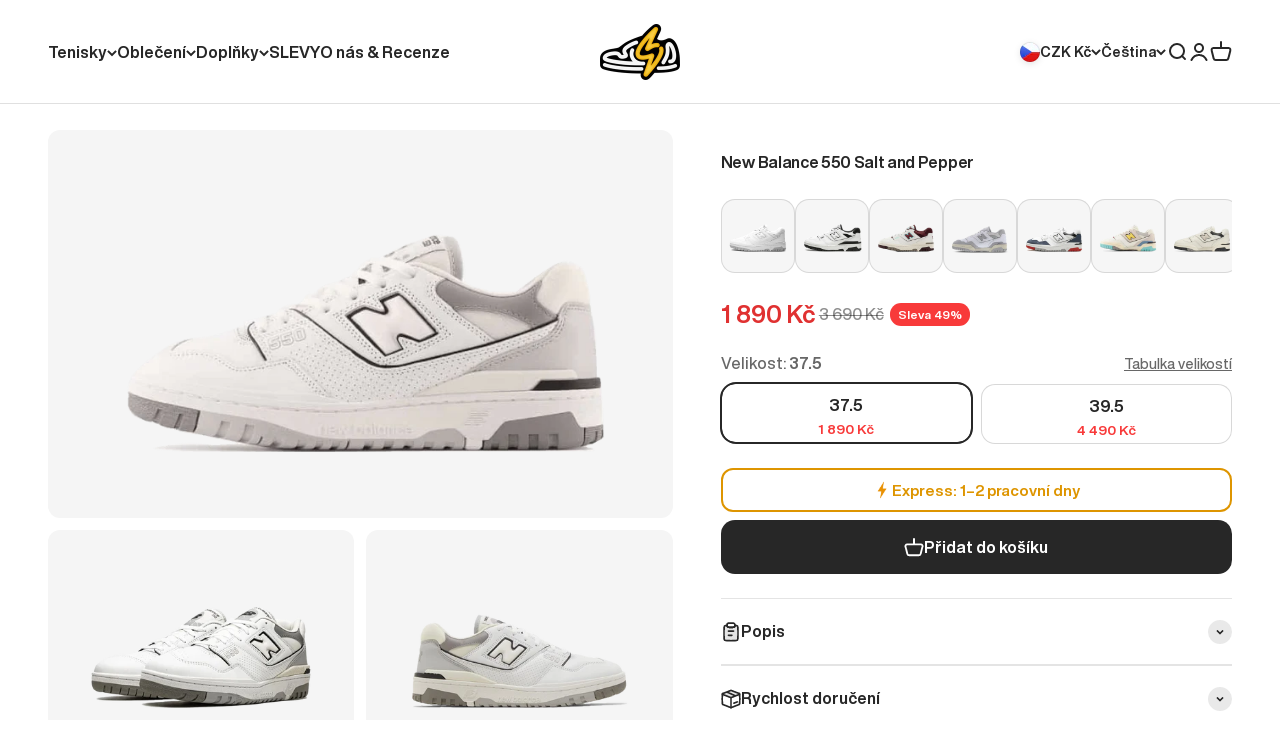

--- FILE ---
content_type: text/html; charset=utf-8
request_url: https://pikastore.cz/products/new-balance-550-salt-and-pepper
body_size: 96192
content:
<!doctype html>

<html lang="cs" dir="ltr">
  <head>
    <meta charset="utf-8">
    <meta name="viewport" content="width=device-width, initial-scale=1.0, height=device-height, minimum-scale=1.0, maximum-scale=1.0">
    <meta name="theme-color" content="#ffffff">

    <title>New Balance 550 Salt and Pepper</title><meta name="description" content="New Balance 550 Salt and Pepper spojuje kvalitu, styl a pohodlí. Ikonický design v kombinaci s pohodlnou konstrukcí zajišťuje celodenní komfort. Perfektní na běžné nošení i lehký sport. Vyber si model, který zaujme a potěší každého, kdo ocení dobrý vkus."><link rel="canonical" href="https://pikastore.cz/products/new-balance-550-salt-and-pepper"><link rel="shortcut icon" href="//pikastore.cz/cdn/shop/files/LOGO_FAVICON_0801466b-487a-4266-acb4-53638a51665c.png?v=1757112421&width=96">
      <link rel="apple-touch-icon" href="//pikastore.cz/cdn/shop/files/LOGO_FAVICON_0801466b-487a-4266-acb4-53638a51665c.png?v=1757112421&width=180"><link rel="preconnect" href="https://cdn.shopify.com">
    <link rel="preconnect" href="https://fonts.shopifycdn.com" crossorigin>
    <link rel="dns-prefetch" href="https://productreviews.shopifycdn.com"><link rel="preload" href="//pikastore.cz/cdn/fonts/inter/inter_n4.b2a3f24c19b4de56e8871f609e73ca7f6d2e2bb9.woff2" as="font" type="font/woff2" crossorigin><link rel="preload" href="//pikastore.cz/cdn/fonts/inter/inter_n4.b2a3f24c19b4de56e8871f609e73ca7f6d2e2bb9.woff2" as="font" type="font/woff2" crossorigin><meta property="og:type" content="product">
  <meta property="og:title" content="New Balance 550 Salt and Pepper">
  <meta property="product:price:amount" content="1.890,00">
  <meta property="product:price:currency" content="CZK">
  <meta property="product:availability" content="in stock"><meta property="og:image" content="http://pikastore.cz/cdn/shop/files/0002-cbe9dba5e135.png?v=1759416435&width=2048">
  <meta property="og:image:secure_url" content="https://pikastore.cz/cdn/shop/files/0002-cbe9dba5e135.png?v=1759416435&width=2048">
  <meta property="og:image:width" content="700">
  <meta property="og:image:height" content="420"><meta property="og:description" content="New Balance 550 Salt and Pepper spojuje kvalitu, styl a pohodlí. Ikonický design v kombinaci s pohodlnou konstrukcí zajišťuje celodenní komfort. Perfektní na běžné nošení i lehký sport. Vyber si model, který zaujme a potěší každého, kdo ocení dobrý vkus."><meta property="og:url" content="https://pikastore.cz/products/new-balance-550-salt-and-pepper">
<meta property="og:site_name" content="pikastore.cz"><meta name="twitter:card" content="summary"><meta name="twitter:title" content="New Balance 550 Salt and Pepper">
  <meta name="twitter:description" content="New Balance 550 Salt and Pepper jsou stylové tenisky, které upoutají svým unikátním designem. Jejich nadčasový vzhled si rychle získá pozornost každého milovníka streetwearu.



Co potěší – kvalitní zpracování a pohodlí při každodenním nošení.

Pro koho vhodné – pro ty, kdo hledají styl s pohodlím.

Proč tě zaujme – originální barevná kombinace, která zaujme na první pohled.

S čím ladí – s jednoduchými džínami a basic tričkem.


Materiál: KůžeSKU: BB550PWA"><meta name="twitter:image" content="https://pikastore.cz/cdn/shop/files/0002-cbe9dba5e135.png?crop=center&height=1200&v=1759416435&width=1200">
  <meta name="twitter:image:alt" content="New Balance 550 Salt and Pepper-sneakers-New Balance-pikastore.cz"><script async crossorigin fetchpriority="high" src="/cdn/shopifycloud/importmap-polyfill/es-modules-shim.2.4.0.js"></script>
<script type="application/ld+json">{"@context":"http:\/\/schema.org\/","@id":"\/products\/new-balance-550-salt-and-pepper#product","@type":"ProductGroup","brand":{"@type":"Brand","name":"New Balance"},"category":"Obuv","description":"New Balance 550 Salt and Pepper jsou stylové tenisky, které upoutají svým unikátním designem. Jejich nadčasový vzhled si rychle získá pozornost každého milovníka streetwearu.\n\n\n\nCo potěší – kvalitní zpracování a pohodlí při každodenním nošení.\n\nPro koho vhodné – pro ty, kdo hledají styl s pohodlím.\n\nProč tě zaujme – originální barevná kombinace, která zaujme na první pohled.\n\nS čím ladí – s jednoduchými džínami a basic tričkem.\n\n\nMateriál: KůžeSKU: BB550PWA","hasVariant":[{"@id":"\/products\/new-balance-550-salt-and-pepper?variant=57753163825501#variant","@type":"Product","gtin":"SDF1MF3RHONU","image":"https:\/\/pikastore.cz\/cdn\/shop\/files\/0002-cbe9dba5e135.png?v=1759416435\u0026width=1920","name":"New Balance 550 Salt and Pepper - EU37.5","offers":{"@id":"\/products\/new-balance-550-salt-and-pepper?variant=57753163825501#offer","@type":"Offer","availability":"http:\/\/schema.org\/InStock","price":"1890.00","priceCurrency":"CZK","url":"https:\/\/pikastore.cz\/products\/new-balance-550-salt-and-pepper?variant=57753163825501"},"sku":"106-L58378"},{"@id":"\/products\/new-balance-550-salt-and-pepper?variant=52714648830301#variant","@type":"Product","gtin":"S3LD1HC111M9","image":"https:\/\/pikastore.cz\/cdn\/shop\/files\/0002-cbe9dba5e135.png?v=1759416435\u0026width=1920","name":"New Balance 550 Salt and Pepper - EU39.5","offers":{"@id":"\/products\/new-balance-550-salt-and-pepper?variant=52714648830301#offer","@type":"Offer","availability":"http:\/\/schema.org\/InStock","price":"4490.00","priceCurrency":"CZK","url":"https:\/\/pikastore.cz\/products\/new-balance-550-salt-and-pepper?variant=52714648830301"},"sku":"106-L12509"},{"@id":"\/products\/new-balance-550-salt-and-pepper?variant=52710763692381#variant","@type":"Product","gtin":"MCM3HPDPEX53","image":"https:\/\/pikastore.cz\/cdn\/shop\/files\/0002-cbe9dba5e135.png?v=1759416435\u0026width=1920","name":"New Balance 550 Salt and Pepper - EU40.5","offers":{"@id":"\/products\/new-balance-550-salt-and-pepper?variant=52710763692381#offer","@type":"Offer","availability":"http:\/\/schema.org\/OutOfStock","price":"3490.00","priceCurrency":"CZK","url":"https:\/\/pikastore.cz\/products\/new-balance-550-salt-and-pepper?variant=52710763692381"},"sku":"106-L6176"}],"name":"New Balance 550 Salt and Pepper","productGroupID":"9344019923293","url":"https:\/\/pikastore.cz\/products\/new-balance-550-salt-and-pepper"}</script><script type="application/ld+json">
  {
    "@context": "https://schema.org",
    "@type": "BreadcrumbList",
    "itemListElement": [{
        "@type": "ListItem",
        "position": 1,
        "name": "Domovská stránka",
        "item": "https://pikastore.cz"
      },{
            "@type": "ListItem",
            "position": 2,
            "name": "New Balance 550 Salt and Pepper",
            "item": "https://pikastore.cz/products/new-balance-550-salt-and-pepper"
          }]
  }
</script><style>/* Typography (heading) */
  @font-face {
  font-family: Inter;
  font-weight: 400;
  font-style: normal;
  font-display: fallback;
  src: url("//pikastore.cz/cdn/fonts/inter/inter_n4.b2a3f24c19b4de56e8871f609e73ca7f6d2e2bb9.woff2") format("woff2"),
       url("//pikastore.cz/cdn/fonts/inter/inter_n4.af8052d517e0c9ffac7b814872cecc27ae1fa132.woff") format("woff");
}

@font-face {
  font-family: Inter;
  font-weight: 400;
  font-style: italic;
  font-display: fallback;
  src: url("//pikastore.cz/cdn/fonts/inter/inter_i4.feae1981dda792ab80d117249d9c7e0f1017e5b3.woff2") format("woff2"),
       url("//pikastore.cz/cdn/fonts/inter/inter_i4.62773b7113d5e5f02c71486623cf828884c85c6e.woff") format("woff");
}

/* Typography (body) */
  @font-face {
  font-family: Inter;
  font-weight: 400;
  font-style: normal;
  font-display: fallback;
  src: url("//pikastore.cz/cdn/fonts/inter/inter_n4.b2a3f24c19b4de56e8871f609e73ca7f6d2e2bb9.woff2") format("woff2"),
       url("//pikastore.cz/cdn/fonts/inter/inter_n4.af8052d517e0c9ffac7b814872cecc27ae1fa132.woff") format("woff");
}

@font-face {
  font-family: Inter;
  font-weight: 400;
  font-style: italic;
  font-display: fallback;
  src: url("//pikastore.cz/cdn/fonts/inter/inter_i4.feae1981dda792ab80d117249d9c7e0f1017e5b3.woff2") format("woff2"),
       url("//pikastore.cz/cdn/fonts/inter/inter_i4.62773b7113d5e5f02c71486623cf828884c85c6e.woff") format("woff");
}

@font-face {
  font-family: Inter;
  font-weight: 700;
  font-style: normal;
  font-display: fallback;
  src: url("//pikastore.cz/cdn/fonts/inter/inter_n7.02711e6b374660cfc7915d1afc1c204e633421e4.woff2") format("woff2"),
       url("//pikastore.cz/cdn/fonts/inter/inter_n7.6dab87426f6b8813070abd79972ceaf2f8d3b012.woff") format("woff");
}

@font-face {
  font-family: Inter;
  font-weight: 700;
  font-style: italic;
  font-display: fallback;
  src: url("//pikastore.cz/cdn/fonts/inter/inter_i7.b377bcd4cc0f160622a22d638ae7e2cd9b86ea4c.woff2") format("woff2"),
       url("//pikastore.cz/cdn/fonts/inter/inter_i7.7c69a6a34e3bb44fcf6f975857e13b9a9b25beb4.woff") format("woff");
}

:root {
    /**
     * ---------------------------------------------------------------------
     * SPACING VARIABLES
     *
     * We are using a spacing inspired from frameworks like Tailwind CSS.
     * ---------------------------------------------------------------------
     */
    --spacing-0-5: 0.125rem; /* 2px */
    --spacing-1: 0.25rem; /* 4px */
    --spacing-1-5: 0.375rem; /* 6px */
    --spacing-2: 0.5rem; /* 8px */
    --spacing-2-5: 0.625rem; /* 10px */
    --spacing-3: 0.75rem; /* 12px */
    --spacing-3-5: 0.875rem; /* 14px */
    --spacing-4: 1rem; /* 16px */
    --spacing-4-5: 1.125rem; /* 18px */
    --spacing-5: 1.25rem; /* 20px */
    --spacing-5-5: 1.375rem; /* 22px */
    --spacing-6: 1.5rem; /* 24px */
    --spacing-6-5: 1.625rem; /* 26px */
    --spacing-7: 1.75rem; /* 28px */
    --spacing-7-5: 1.875rem; /* 30px */
    --spacing-8: 2rem; /* 32px */
    --spacing-8-5: 2.125rem; /* 34px */
    --spacing-9: 2.25rem; /* 36px */
    --spacing-9-5: 2.375rem; /* 38px */
    --spacing-10: 2.5rem; /* 40px */
    --spacing-11: 2.75rem; /* 44px */
    --spacing-12: 3rem; /* 48px */
    --spacing-14: 3.5rem; /* 56px */
    --spacing-16: 4rem; /* 64px */
    --spacing-18: 4.5rem; /* 72px */
    --spacing-20: 5rem; /* 80px */
    --spacing-24: 6rem; /* 96px */
    --spacing-28: 7rem; /* 112px */
    --spacing-32: 8rem; /* 128px */
    --spacing-36: 9rem; /* 144px */
    --spacing-40: 10rem; /* 160px */
    --spacing-44: 11rem; /* 176px */
    --spacing-48: 12rem; /* 192px */
    --spacing-52: 13rem; /* 208px */
    --spacing-56: 14rem; /* 224px */
    --spacing-60: 15rem; /* 240px */
    --spacing-64: 16rem; /* 256px */
    --spacing-72: 18rem; /* 288px */
    --spacing-80: 20rem; /* 320px */
    --spacing-96: 24rem; /* 384px */

    /* Container */
    --container-max-width: 1480px;
    --container-narrow-max-width: 1230px;
    --container-gutter: var(--spacing-5);
    --section-outer-spacing-block: var(--spacing-8);
    --section-inner-max-spacing-block: var(--spacing-8);
    --section-inner-spacing-inline: var(--container-gutter);
    --section-stack-spacing-block: var(--spacing-8);

    /* Grid gutter */
    --grid-gutter: var(--spacing-5);

    /* Product list settings */
    --product-list-row-gap: var(--spacing-8);
    --product-list-column-gap: var(--grid-gutter);

    /* Form settings */
    --input-gap: var(--spacing-2);
    --input-height: 2.625rem;
    --input-padding-inline: var(--spacing-4);

    /* Other sizes */
    --sticky-area-height: calc(var(--sticky-announcement-bar-enabled, 0) * var(--announcement-bar-height, 0px) + var(--sticky-header-enabled, 0) * var(--header-height, 0px));

    /* RTL support */
    --transform-logical-flip: 1;
    --transform-origin-start: left;
    --transform-origin-end: right;

    /**
     * ---------------------------------------------------------------------
     * TYPOGRAPHY
     * ---------------------------------------------------------------------
     */

    /* Font properties */
    --heading-font-family: Inter, sans-serif;
    --heading-font-weight: 400;
    --heading-font-style: normal;
    --heading-text-transform: normal;
    --heading-letter-spacing: -0.02em;
    --text-font-family: Inter, sans-serif;
    --text-font-weight: 400;
    --text-font-style: normal;
    --text-letter-spacing: 0.0em;

    /* Font sizes */
    --text-h0: 3rem;
    --text-h1: 2.5rem;
    --text-h2: 2rem;
    --text-h3: 1.5rem;
    --text-h4: 1.375rem;
    --text-h5: 1.125rem;
    --text-h6: 1rem;
    --text-xs: 0.6875rem;
    --text-sm: 0.75rem;
    --text-base: 0.875rem;
    --text-lg: 1.125rem;

    /**
     * ---------------------------------------------------------------------
     * COLORS
     * ---------------------------------------------------------------------
     */

    /* Color settings */--accent: 39 39 39;
    --text-primary: 39 39 39;
    --background-primary: 255 255 255;
    --dialog-background: 255 255 255;
    --border-color: var(--text-color, var(--text-primary)) / 0.12;

    /* Button colors */
    --button-background-primary: 39 39 39;
    --button-text-primary: 255 255 255;
    --button-background-secondary: 222 149 0;
    --button-text-secondary: 255 255 255;

    /* Status colors */
    --success-background: 224 244 232;
    --success-text: 0 163 65;
    --warning-background: 251 242 224;
    --warning-text: 222 149 0;
    --error-background: 254 231 231;
    --error-text: 248 58 58;

    /* Product colors */
    --on-sale-text: 248 58 58;
    --on-sale-badge-background: 248 58 58;
    --on-sale-badge-text: 255 255 255;
    --sold-out-badge-background: 39 39 39;
    --sold-out-badge-text: 255 255 255;
    --primary-badge-background: 255 189 0;
    --primary-badge-text: 0 0 0;
    --star-color: 222 149 0;
    --product-card-background: 245 245 245;
    --product-card-text: 39 39 39;

    /* Header colors */
    --header-background: 255 255 255;
    --header-text: 39 39 39;

    /* Footer colors */
    --footer-background: 255 255 255;
    --footer-text: 39 39 39;

    /* Rounded variables (used for border radius) */
    --rounded-xs: 0.25rem;
    --rounded-sm: 0.3125rem;
    --rounded: 0.625rem;
    --rounded-lg: 1.25rem;
    --rounded-full: 9999px;

    --rounded-button: 0.875rem;
    --rounded-input: 0.5rem;

    /* Box shadow */
    --shadow-sm: 0 2px 8px rgb(var(--text-primary) / 0.1);
    --shadow: 0 5px 15px rgb(var(--text-primary) / 0.1);
    --shadow-md: 0 5px 30px rgb(var(--text-primary) / 0.1);
    --shadow-block: 0px 18px 50px rgb(var(--text-primary) / 0.1);

    /**
     * ---------------------------------------------------------------------
     * OTHER
     * ---------------------------------------------------------------------
     */

    --stagger-products-reveal-opacity: 0;
    --cursor-close-svg-url: url(//pikastore.cz/cdn/shop/t/17/assets/cursor-close.svg?v=147174565022153725511757008597);
    --cursor-zoom-in-svg-url: url(//pikastore.cz/cdn/shop/t/17/assets/cursor-zoom-in.svg?v=154953035094101115921757008597);
    --cursor-zoom-out-svg-url: url(//pikastore.cz/cdn/shop/t/17/assets/cursor-zoom-out.svg?v=16155520337305705181757008597);
    --checkmark-svg-url: url(//pikastore.cz/cdn/shop/t/17/assets/checkmark.svg?v=77552481021870063511757008597);
  }

  [dir="rtl"]:root {
    /* RTL support */
    --transform-logical-flip: -1;
    --transform-origin-start: right;
    --transform-origin-end: left;
  }

  @media screen and (min-width: 700px) {
    :root {
      /* Typography (font size) */
      --text-h0: 4rem;
      --text-h1: 3rem;
      --text-h2: 2.5rem;
      --text-h3: 2rem;
      --text-h4: 1.625rem;
      --text-h5: 1.25rem;
      --text-h6: 1.125rem;

      --text-xs: 0.75rem;
      --text-sm: 0.875rem;
      --text-base: 1.0rem;
      --text-lg: 1.25rem;

      /* Spacing */
      --container-gutter: 2rem;
      --section-outer-spacing-block: var(--spacing-12);
      --section-inner-max-spacing-block: var(--spacing-10);
      --section-inner-spacing-inline: var(--spacing-10);
      --section-stack-spacing-block: var(--spacing-10);

      /* Grid gutter */
      --grid-gutter: var(--spacing-6);

      /* Product list settings */
      --product-list-row-gap: var(--spacing-12);

      /* Form settings */
      --input-gap: 1rem;
      --input-height: 3.125rem;
      --input-padding-inline: var(--spacing-5);
    }
  }

  @media screen and (min-width: 1000px) {
    :root {
      /* Spacing settings */
      --container-gutter: var(--spacing-12);
      --section-outer-spacing-block: var(--spacing-14);
      --section-inner-max-spacing-block: var(--spacing-12);
      --section-inner-spacing-inline: var(--spacing-12);
      --section-stack-spacing-block: var(--spacing-10);
    }
  }

  @media screen and (min-width: 1150px) {
    :root {
      /* Spacing settings */
      --container-gutter: var(--spacing-12);
      --section-outer-spacing-block: var(--spacing-14);
      --section-inner-max-spacing-block: var(--spacing-12);
      --section-inner-spacing-inline: var(--spacing-12);
      --section-stack-spacing-block: var(--spacing-12);
    }
  }

  @media screen and (min-width: 1400px) {
    :root {
      /* Typography (font size) */
      --text-h0: 5rem;
      --text-h1: 3.75rem;
      --text-h2: 3rem;
      --text-h3: 2.25rem;
      --text-h4: 2rem;
      --text-h5: 1.5rem;
      --text-h6: 1.25rem;

      --section-outer-spacing-block: var(--spacing-16);
      --section-inner-max-spacing-block: var(--spacing-14);
      --section-inner-spacing-inline: var(--spacing-14);
    }
  }

  @media screen and (min-width: 1600px) {
    :root {
      --section-outer-spacing-block: var(--spacing-16);
      --section-inner-max-spacing-block: var(--spacing-16);
      --section-inner-spacing-inline: var(--spacing-16);
    }
  }

  /**
   * ---------------------------------------------------------------------
   * LIQUID DEPENDANT CSS
   *
   * Our main CSS is Liquid free, but some very specific features depend on
   * theme settings, so we have them here
   * ---------------------------------------------------------------------
   */@media screen and (pointer: fine) {
        /* The !important are for the Shopify Payment button to ensure we override the default from Shopify styles */
        .button:not([disabled]):not(.button--outline):hover, .btn:not([disabled]):hover, .shopify-payment-button__button--unbranded:not([disabled]):hover {
          background-color: transparent !important;
          color: rgb(var(--button-outline-color) / var(--button-background-opacity, 1)) !important;
          box-shadow: inset 0 0 0 2px currentColor !important;
        }

        .button--outline:not([disabled]):hover {
          background: rgb(var(--button-background));
          color: rgb(var(--button-text-color));
          box-shadow: inset 0 0 0 2px rgb(var(--button-background));
        }
      }</style><script>
  // This allows to expose several variables to the global scope, to be used in scripts
  window.themeVariables = {
    settings: {
      showPageTransition: null,
      staggerProductsApparition: true,
      reduceDrawerAnimation: false,
      reduceMenuAnimation: false,
      headingApparition: "split_fade",
      pageType: "product",
      moneyFormat: "\u003cspan class=trans-money\u003e{{amount_with_comma_separator}} Kč\u003c\/span\u003e",
      moneyWithCurrencyFormat: "\u003cspan class=trans-money\u003e{{amount_with_comma_separator}} Kč\u003c\/span\u003e",
      currencyCodeEnabled: false,
      cartType: "drawer",
      showDiscount: true,
      discountMode: "percentage",
      pageBackground: "#ffffff",
      textColor: "#272727"
    },

    strings: {
      accessibilityClose: "Zavřít",
      accessibilityNext: "Další",
      accessibilityPrevious: "Předchozí",
      closeGallery: "Zavřít galerii",
      zoomGallery: "Přiblížit",
      errorGallery: "Obrázek nelze načíst",
      searchNoResults: "Nebyly nalezeny žádné výsledky.",
      addOrderNote: "Vložit poznámku k objednávce",
      editOrderNote: "Upravit poznámku k objednávce",
      shippingEstimatorNoResults: "Je nám líto, ale na vaši adresu zboží nedoručujeme.",
      shippingEstimatorOneResult: "Pro vaši adresu je k dispozici jedna sazba za dopravu:",
      shippingEstimatorMultipleResults: "Pro vaši adresu je k dispozici několik sazeb za dopravu:",
      shippingEstimatorError: "Při načítání přepravních sazeb došlo k jedné nebo více chyb:"
    },

    breakpoints: {
      'sm': 'screen and (min-width: 700px)',
      'md': 'screen and (min-width: 1000px)',
      'lg': 'screen and (min-width: 1150px)',
      'xl': 'screen and (min-width: 1400px)',

      'sm-max': 'screen and (max-width: 699px)',
      'md-max': 'screen and (max-width: 999px)',
      'lg-max': 'screen and (max-width: 1149px)',
      'xl-max': 'screen and (max-width: 1399px)'
    }
  };

  // For detecting native share
  document.documentElement.classList.add(`native-share--${navigator.share ? 'enabled' : 'disabled'}`);// We save the product ID in local storage to be eventually used for recently viewed section
    try {
      const recentlyViewedProducts = new Set(JSON.parse(localStorage.getItem('theme:recently-viewed-products') || '[]'));

      recentlyViewedProducts.delete(9344019923293); // Delete first to re-move the product
      recentlyViewedProducts.add(9344019923293);

      localStorage.setItem('theme:recently-viewed-products', JSON.stringify(Array.from(recentlyViewedProducts.values()).reverse()));
    } catch (e) {
      // Safari in private mode does not allow setting item, we silently fail
    }</script><script type="importmap">{
        "imports": {
          "vendor": "//pikastore.cz/cdn/shop/t/17/assets/vendor.min.js?v=166563502121812900551757008582",
          "theme": "//pikastore.cz/cdn/shop/t/17/assets/theme.js?v=2955387365414874671762198033",
          "photoswipe": "//pikastore.cz/cdn/shop/t/17/assets/photoswipe.min.js?v=13374349288281597431757008582"
        }
      }
    </script>

    <script type="module" src="//pikastore.cz/cdn/shop/t/17/assets/vendor.min.js?v=166563502121812900551757008582"></script>
    <script type="module" src="//pikastore.cz/cdn/shop/t/17/assets/theme.js?v=2955387365414874671762198033"></script>
    <script defer src="//pikastore.cz/cdn/shop/t/17/assets/pika-loop-carousel.js?v=92659034164559995481759007091"></script>
    <script defer src="//pikastore.cz/cdn/shop/t/17/assets/pika-size-filter.js?v=121427271373991419641767992122"></script>
    <script>window.performance && window.performance.mark && window.performance.mark('shopify.content_for_header.start');</script><meta name="google-site-verification" content="dA3EJ8c4L6zBU5AUeh5dwFqsLAMZADh2iGHf0-JpqZ4">
<meta id="shopify-digital-wallet" name="shopify-digital-wallet" content="/72967160157/digital_wallets/dialog">
<meta name="shopify-checkout-api-token" content="7d75cfbf81a1e091521fbec1443ecdb0">
<link rel="alternate" hreflang="x-default" href="https://pikastore.cz/products/new-balance-550-salt-and-pepper">
<link rel="alternate" hreflang="cs" href="https://pikastore.cz/products/new-balance-550-salt-and-pepper">
<link rel="alternate" hreflang="en" href="https://pikastore.cz/en/products/new-balance-550-salt-and-pepper">
<link rel="alternate" hreflang="en-PL" href="https://pikastore.pl/products/new-balance-550-salt-and-pepper">
<link rel="alternate" hreflang="cs-PL" href="https://pikastore.pl/cs/products/new-balance-550-salt-and-pepper">
<link rel="alternate" hreflang="en-RO" href="https://pikastore.ro/products/new-balance-550-salt-and-pepper">
<link rel="alternate" hreflang="cs-RO" href="https://pikastore.ro/cs/products/new-balance-550-salt-and-pepper">
<link rel="alternate" hreflang="cs-SK" href="https://pikastore.sk/products/new-balance-550-salt-and-pepper">
<link rel="alternate" hreflang="en-SK" href="https://pikastore.sk/en/products/new-balance-550-salt-and-pepper">
<link rel="alternate" hreflang="en-DE" href="https://pikastore.de/products/new-balance-550-salt-and-pepper">
<link rel="alternate" hreflang="cs-DE" href="https://pikastore.de/cs/products/new-balance-550-salt-and-pepper">
<link rel="alternate" hreflang="en-HU" href="https://pikastore.hu/products/new-balance-550-salt-and-pepper">
<link rel="alternate" hreflang="cs-HU" href="https://pikastore.hu/cs/products/new-balance-550-salt-and-pepper">
<link rel="alternate" hreflang="en-AT" href="https://pikastore.eu/products/new-balance-550-salt-and-pepper">
<link rel="alternate" hreflang="cs-AT" href="https://pikastore.eu/cs/products/new-balance-550-salt-and-pepper">
<link rel="alternate" hreflang="en-BE" href="https://pikastore.eu/products/new-balance-550-salt-and-pepper">
<link rel="alternate" hreflang="cs-BE" href="https://pikastore.eu/cs/products/new-balance-550-salt-and-pepper">
<link rel="alternate" hreflang="en-FR" href="https://pikastore.eu/products/new-balance-550-salt-and-pepper">
<link rel="alternate" hreflang="cs-FR" href="https://pikastore.eu/cs/products/new-balance-550-salt-and-pepper">
<link rel="alternate" hreflang="en-FI" href="https://pikastore.eu/products/new-balance-550-salt-and-pepper">
<link rel="alternate" hreflang="cs-FI" href="https://pikastore.eu/cs/products/new-balance-550-salt-and-pepper">
<link rel="alternate" hreflang="en-DK" href="https://pikastore.eu/products/new-balance-550-salt-and-pepper">
<link rel="alternate" hreflang="cs-DK" href="https://pikastore.eu/cs/products/new-balance-550-salt-and-pepper">
<link rel="alternate" hreflang="en-IE" href="https://pikastore.eu/products/new-balance-550-salt-and-pepper">
<link rel="alternate" hreflang="cs-IE" href="https://pikastore.eu/cs/products/new-balance-550-salt-and-pepper">
<link rel="alternate" hreflang="en-IT" href="https://pikastore.eu/products/new-balance-550-salt-and-pepper">
<link rel="alternate" hreflang="cs-IT" href="https://pikastore.eu/cs/products/new-balance-550-salt-and-pepper">
<link rel="alternate" hreflang="en-NL" href="https://pikastore.eu/products/new-balance-550-salt-and-pepper">
<link rel="alternate" hreflang="cs-NL" href="https://pikastore.eu/cs/products/new-balance-550-salt-and-pepper">
<link rel="alternate" hreflang="en-PT" href="https://pikastore.eu/products/new-balance-550-salt-and-pepper">
<link rel="alternate" hreflang="cs-PT" href="https://pikastore.eu/cs/products/new-balance-550-salt-and-pepper">
<link rel="alternate" hreflang="en-ES" href="https://pikastore.eu/products/new-balance-550-salt-and-pepper">
<link rel="alternate" hreflang="cs-ES" href="https://pikastore.eu/cs/products/new-balance-550-salt-and-pepper">
<link rel="alternate" hreflang="en-SE" href="https://pikastore.eu/products/new-balance-550-salt-and-pepper">
<link rel="alternate" hreflang="cs-SE" href="https://pikastore.eu/cs/products/new-balance-550-salt-and-pepper">
<link rel="alternate" hreflang="en-SI" href="https://pikastore.eu/products/new-balance-550-salt-and-pepper">
<link rel="alternate" hreflang="cs-SI" href="https://pikastore.eu/cs/products/new-balance-550-salt-and-pepper">
<link rel="alternate" hreflang="en-LT" href="https://pikastore.eu/products/new-balance-550-salt-and-pepper">
<link rel="alternate" hreflang="cs-LT" href="https://pikastore.eu/cs/products/new-balance-550-salt-and-pepper">
<link rel="alternate" hreflang="en-GR" href="https://pikastore.eu/products/new-balance-550-salt-and-pepper">
<link rel="alternate" hreflang="cs-GR" href="https://pikastore.eu/cs/products/new-balance-550-salt-and-pepper">
<link rel="alternate" hreflang="en-BG" href="https://pikastore.eu/products/new-balance-550-salt-and-pepper">
<link rel="alternate" hreflang="cs-BG" href="https://pikastore.eu/cs/products/new-balance-550-salt-and-pepper">
<link rel="alternate" hreflang="en-LV" href="https://pikastore.eu/products/new-balance-550-salt-and-pepper">
<link rel="alternate" hreflang="cs-LV" href="https://pikastore.eu/cs/products/new-balance-550-salt-and-pepper">
<link rel="alternate" hreflang="en-EE" href="https://pikastore.eu/products/new-balance-550-salt-and-pepper">
<link rel="alternate" hreflang="cs-EE" href="https://pikastore.eu/cs/products/new-balance-550-salt-and-pepper">
<link rel="alternate" hreflang="en-HR" href="https://pikastore.eu/products/new-balance-550-salt-and-pepper">
<link rel="alternate" hreflang="cs-HR" href="https://pikastore.eu/cs/products/new-balance-550-salt-and-pepper">
<link rel="alternate" type="application/json+oembed" href="https://pikastore.cz/products/new-balance-550-salt-and-pepper.oembed">
<script async="async" src="/checkouts/internal/preloads.js?locale=cs-CZ"></script>
<script id="apple-pay-shop-capabilities" type="application/json">{"shopId":72967160157,"countryCode":"CZ","currencyCode":"CZK","merchantCapabilities":["supports3DS"],"merchantId":"gid:\/\/shopify\/Shop\/72967160157","merchantName":"pikastore.cz","requiredBillingContactFields":["postalAddress","email","phone"],"requiredShippingContactFields":["postalAddress","email","phone"],"shippingType":"shipping","supportedNetworks":["visa","maestro","masterCard","amex"],"total":{"type":"pending","label":"pikastore.cz","amount":"1.00"},"shopifyPaymentsEnabled":true,"supportsSubscriptions":true}</script>
<script id="shopify-features" type="application/json">{"accessToken":"7d75cfbf81a1e091521fbec1443ecdb0","betas":["rich-media-storefront-analytics"],"domain":"pikastore.cz","predictiveSearch":true,"shopId":72967160157,"locale":"cs"}</script>
<script>var Shopify = Shopify || {};
Shopify.shop = "pikastore1.myshopify.com";
Shopify.locale = "cs";
Shopify.currency = {"active":"CZK","rate":"1.0"};
Shopify.country = "CZ";
Shopify.theme = {"name":"Impact","id":187791311197,"schema_name":"Impact","schema_version":"6.10.0","theme_store_id":1190,"role":"main"};
Shopify.theme.handle = "null";
Shopify.theme.style = {"id":null,"handle":null};
Shopify.cdnHost = "pikastore.cz/cdn";
Shopify.routes = Shopify.routes || {};
Shopify.routes.root = "/";</script>
<script type="module">!function(o){(o.Shopify=o.Shopify||{}).modules=!0}(window);</script>
<script>!function(o){function n(){var o=[];function n(){o.push(Array.prototype.slice.apply(arguments))}return n.q=o,n}var t=o.Shopify=o.Shopify||{};t.loadFeatures=n(),t.autoloadFeatures=n()}(window);</script>
<script id="shop-js-analytics" type="application/json">{"pageType":"product"}</script>
<script defer="defer" async type="module" src="//pikastore.cz/cdn/shopifycloud/shop-js/modules/v2/client.init-shop-cart-sync_D3xuFVk8.cs.esm.js"></script>
<script defer="defer" async type="module" src="//pikastore.cz/cdn/shopifycloud/shop-js/modules/v2/chunk.common_CKKvb8YV.esm.js"></script>
<script type="module">
  await import("//pikastore.cz/cdn/shopifycloud/shop-js/modules/v2/client.init-shop-cart-sync_D3xuFVk8.cs.esm.js");
await import("//pikastore.cz/cdn/shopifycloud/shop-js/modules/v2/chunk.common_CKKvb8YV.esm.js");

  window.Shopify.SignInWithShop?.initShopCartSync?.({"fedCMEnabled":true,"windoidEnabled":true});

</script>
<script id="__st">var __st={"a":72967160157,"offset":3600,"reqid":"949a750f-b527-442c-9c5a-081631ff5675-1769021550","pageurl":"pikastore.cz\/products\/new-balance-550-salt-and-pepper","u":"9506465a715c","p":"product","rtyp":"product","rid":9344019923293};</script>
<script>window.ShopifyPaypalV4VisibilityTracking = true;</script>
<script id="captcha-bootstrap">!function(){'use strict';const t='contact',e='account',n='new_comment',o=[[t,t],['blogs',n],['comments',n],[t,'customer']],c=[[e,'customer_login'],[e,'guest_login'],[e,'recover_customer_password'],[e,'create_customer']],r=t=>t.map((([t,e])=>`form[action*='/${t}']:not([data-nocaptcha='true']) input[name='form_type'][value='${e}']`)).join(','),a=t=>()=>t?[...document.querySelectorAll(t)].map((t=>t.form)):[];function s(){const t=[...o],e=r(t);return a(e)}const i='password',u='form_key',d=['recaptcha-v3-token','g-recaptcha-response','h-captcha-response',i],f=()=>{try{return window.sessionStorage}catch{return}},m='__shopify_v',_=t=>t.elements[u];function p(t,e,n=!1){try{const o=window.sessionStorage,c=JSON.parse(o.getItem(e)),{data:r}=function(t){const{data:e,action:n}=t;return t[m]||n?{data:e,action:n}:{data:t,action:n}}(c);for(const[e,n]of Object.entries(r))t.elements[e]&&(t.elements[e].value=n);n&&o.removeItem(e)}catch(o){console.error('form repopulation failed',{error:o})}}const l='form_type',E='cptcha';function T(t){t.dataset[E]=!0}const w=window,h=w.document,L='Shopify',v='ce_forms',y='captcha';let A=!1;((t,e)=>{const n=(g='f06e6c50-85a8-45c8-87d0-21a2b65856fe',I='https://cdn.shopify.com/shopifycloud/storefront-forms-hcaptcha/ce_storefront_forms_captcha_hcaptcha.v1.5.2.iife.js',D={infoText:'Chráněno technologií hCaptcha',privacyText:'Ochrana osobních údajů',termsText:'Podmínky'},(t,e,n)=>{const o=w[L][v],c=o.bindForm;if(c)return c(t,g,e,D).then(n);var r;o.q.push([[t,g,e,D],n]),r=I,A||(h.body.append(Object.assign(h.createElement('script'),{id:'captcha-provider',async:!0,src:r})),A=!0)});var g,I,D;w[L]=w[L]||{},w[L][v]=w[L][v]||{},w[L][v].q=[],w[L][y]=w[L][y]||{},w[L][y].protect=function(t,e){n(t,void 0,e),T(t)},Object.freeze(w[L][y]),function(t,e,n,w,h,L){const[v,y,A,g]=function(t,e,n){const i=e?o:[],u=t?c:[],d=[...i,...u],f=r(d),m=r(i),_=r(d.filter((([t,e])=>n.includes(e))));return[a(f),a(m),a(_),s()]}(w,h,L),I=t=>{const e=t.target;return e instanceof HTMLFormElement?e:e&&e.form},D=t=>v().includes(t);t.addEventListener('submit',(t=>{const e=I(t);if(!e)return;const n=D(e)&&!e.dataset.hcaptchaBound&&!e.dataset.recaptchaBound,o=_(e),c=g().includes(e)&&(!o||!o.value);(n||c)&&t.preventDefault(),c&&!n&&(function(t){try{if(!f())return;!function(t){const e=f();if(!e)return;const n=_(t);if(!n)return;const o=n.value;o&&e.removeItem(o)}(t);const e=Array.from(Array(32),(()=>Math.random().toString(36)[2])).join('');!function(t,e){_(t)||t.append(Object.assign(document.createElement('input'),{type:'hidden',name:u})),t.elements[u].value=e}(t,e),function(t,e){const n=f();if(!n)return;const o=[...t.querySelectorAll(`input[type='${i}']`)].map((({name:t})=>t)),c=[...d,...o],r={};for(const[a,s]of new FormData(t).entries())c.includes(a)||(r[a]=s);n.setItem(e,JSON.stringify({[m]:1,action:t.action,data:r}))}(t,e)}catch(e){console.error('failed to persist form',e)}}(e),e.submit())}));const S=(t,e)=>{t&&!t.dataset[E]&&(n(t,e.some((e=>e===t))),T(t))};for(const o of['focusin','change'])t.addEventListener(o,(t=>{const e=I(t);D(e)&&S(e,y())}));const B=e.get('form_key'),M=e.get(l),P=B&&M;t.addEventListener('DOMContentLoaded',(()=>{const t=y();if(P)for(const e of t)e.elements[l].value===M&&p(e,B);[...new Set([...A(),...v().filter((t=>'true'===t.dataset.shopifyCaptcha))])].forEach((e=>S(e,t)))}))}(h,new URLSearchParams(w.location.search),n,t,e,['guest_login'])})(!0,!0)}();</script>
<script integrity="sha256-4kQ18oKyAcykRKYeNunJcIwy7WH5gtpwJnB7kiuLZ1E=" data-source-attribution="shopify.loadfeatures" defer="defer" src="//pikastore.cz/cdn/shopifycloud/storefront/assets/storefront/load_feature-a0a9edcb.js" crossorigin="anonymous"></script>
<script data-source-attribution="shopify.dynamic_checkout.dynamic.init">var Shopify=Shopify||{};Shopify.PaymentButton=Shopify.PaymentButton||{isStorefrontPortableWallets:!0,init:function(){window.Shopify.PaymentButton.init=function(){};var t=document.createElement("script");t.src="https://pikastore.cz/cdn/shopifycloud/portable-wallets/latest/portable-wallets.cs.js",t.type="module",document.head.appendChild(t)}};
</script>
<script data-source-attribution="shopify.dynamic_checkout.buyer_consent">
  function portableWalletsHideBuyerConsent(e){var t=document.getElementById("shopify-buyer-consent"),n=document.getElementById("shopify-subscription-policy-button");t&&n&&(t.classList.add("hidden"),t.setAttribute("aria-hidden","true"),n.removeEventListener("click",e))}function portableWalletsShowBuyerConsent(e){var t=document.getElementById("shopify-buyer-consent"),n=document.getElementById("shopify-subscription-policy-button");t&&n&&(t.classList.remove("hidden"),t.removeAttribute("aria-hidden"),n.addEventListener("click",e))}window.Shopify?.PaymentButton&&(window.Shopify.PaymentButton.hideBuyerConsent=portableWalletsHideBuyerConsent,window.Shopify.PaymentButton.showBuyerConsent=portableWalletsShowBuyerConsent);
</script>
<script data-source-attribution="shopify.dynamic_checkout.cart.bootstrap">document.addEventListener("DOMContentLoaded",(function(){function t(){return document.querySelector("shopify-accelerated-checkout-cart, shopify-accelerated-checkout")}if(t())Shopify.PaymentButton.init();else{new MutationObserver((function(e,n){t()&&(Shopify.PaymentButton.init(),n.disconnect())})).observe(document.body,{childList:!0,subtree:!0})}}));
</script>
<script id='scb4127' type='text/javascript' async='' src='https://pikastore.cz/cdn/shopifycloud/privacy-banner/storefront-banner.js'></script><link id="shopify-accelerated-checkout-styles" rel="stylesheet" media="screen" href="https://pikastore.cz/cdn/shopifycloud/portable-wallets/latest/accelerated-checkout-backwards-compat.css" crossorigin="anonymous">
<style id="shopify-accelerated-checkout-cart">
        #shopify-buyer-consent {
  margin-top: 1em;
  display: inline-block;
  width: 100%;
}

#shopify-buyer-consent.hidden {
  display: none;
}

#shopify-subscription-policy-button {
  background: none;
  border: none;
  padding: 0;
  text-decoration: underline;
  font-size: inherit;
  cursor: pointer;
}

#shopify-subscription-policy-button::before {
  box-shadow: none;
}

      </style>

<script>window.performance && window.performance.mark && window.performance.mark('shopify.content_for_header.end');</script>
<link rel="preload" as="font" type="font/woff2" crossorigin href="/cdn/shop/files/TITLE-Medium.woff2">
<link rel="preload" as="font" type="font/woff2" crossorigin href="/cdn/shop/files/BOLD-Bold.woff2">

<style id="font-bootstrap">
/* Alias: tvoje soubory se vydávají za "Comic Sans MS" */
@font-face{
  font-family:"Comic Sans MS";
  src:url(/cdn/shop/files/TITLE-Medium.woff2) format("woff2");
  font-weight:400; font-style:normal; font-display:swap;
}
@font-face{
  font-family:"Comic Sans MS";
  src:url(/cdn/shop/files/BOLD-Bold.woff2) format("woff2");
  font-weight:700; font-style:normal; font-display:swap;
}

/* vypnout faux řezy + jemnější rasterizace */
html{ font-synthesis:none; }
body{ -webkit-font-smoothing:antialiased; text-rendering:optimizeLegibility; }

/* Přepišeme proměnné, které Impact používá všude v CSS */
:root{
  --text-font-family: "Comic Sans MS", system-ui, -apple-system, "Segoe UI", Roboto, Arial, sans-serif;
  --heading-font-family: "Comic Sans MS", system-ui, -apple-system, "Segoe UI", Roboto, Arial, sans-serif;

  --text-font-weight: 400;
  --heading-font-weight: 700;

  /* volitelné: drobný tuning mezer */
  --text-letter-spacing: 0em;
  --heading-letter-spacing: -0.01em;
}
</style><link href="//pikastore.cz/cdn/shop/t/17/assets/theme.css?v=63272371587040898171762461981" rel="stylesheet" type="text/css" media="all" /><link rel="preload" href="/cdn/shop/files/TITLE-Medium.woff2" as="font" type="font/woff2" crossorigin>
<link rel="preload" href="/cdn/shop/files/BOLD-Bold.woff2"   as="font" type="font/woff2" crossorigin><link href="//pikastore.cz/cdn/shop/t/17/assets/theme.css?v=63272371587040898171762461981" rel="stylesheet" type="text/css" media="all" /><link href="//pikastore.cz/cdn/shop/t/17/assets/custom-fonts.css?v=143070102268078867501757183564" rel="stylesheet" type="text/css" media="all" />

  <!-- BEGIN app block: shopify://apps/judge-me-reviews/blocks/judgeme_core/61ccd3b1-a9f2-4160-9fe9-4fec8413e5d8 --><!-- Start of Judge.me Core -->






<link rel="dns-prefetch" href="https://cdnwidget.judge.me">
<link rel="dns-prefetch" href="https://cdn.judge.me">
<link rel="dns-prefetch" href="https://cdn1.judge.me">
<link rel="dns-prefetch" href="https://api.judge.me">

<script data-cfasync='false' class='jdgm-settings-script'>window.jdgmSettings={"pagination":5,"disable_web_reviews":false,"badge_no_review_text":"Žádné recenze","badge_n_reviews_text":"{{ n }} recenze/recenzí","hide_badge_preview_if_no_reviews":true,"badge_hide_text":false,"enforce_center_preview_badge":false,"widget_title":"Recenze našich zákazníků","widget_open_form_text":"Napište nám recenzi","widget_close_form_text":"Zrušit recenzi","widget_refresh_page_text":"Obnovit stránku","widget_summary_text":"Na základě {{ number_of_reviews }} recenze/recenzí","widget_no_review_text":"Buďte první, kdo napíše recenzi","widget_name_field_text":"Jméno pro zobrazení","widget_verified_name_field_text":"Ověřené jméno (veřejné)","widget_name_placeholder_text":"Jméno pro zobrazení","widget_required_field_error_text":"Toto pole je povinné.","widget_email_field_text":"E-mailová adresa","widget_verified_email_field_text":"Ověřený e-mail (soukromý, nelze upravit)","widget_email_placeholder_text":"Vaše e-mailová adresa","widget_email_field_error_text":"Zadejte prosím platnou e-mailovou adresu.","widget_rating_field_text":"Hodnocení","widget_review_title_field_text":"Název","widget_review_title_placeholder_text":"Dejte své recenzi název","widget_review_body_field_text":"Obsah","widget_review_body_placeholder_text":"Napište zde svojí zkušenost s objednávkou u nás","widget_pictures_field_text":"Obrázek/Video (volitelné)","widget_submit_review_text":"Odeslat recenzi","widget_submit_verified_review_text":"Odeslat ověřenou recenzi","widget_submit_success_msg_with_auto_publish":"Děkujeme! Prosím obnovte stránku za několik okamžiků, abyste viděli svou recenzi. Můžete odstranit nebo upravit svou recenzi přihlášením do \u003ca href='https://judge.me/login' target='_blank' rel='nofollow noopener'\u003eJudge.me\u003c/a\u003e","widget_submit_success_msg_no_auto_publish":"Děkujeme! Vaše recenze bude zveřejněna, jakmile ji schválí správce obchodu. Můžete odstranit nebo upravit svou recenzi přihlášením do \u003ca href='https://judge.me/login' target='_blank' rel='nofollow noopener'\u003eJudge.me\u003c/a\u003e","widget_show_default_reviews_out_of_total_text":"Zobrazuje se {{ n_reviews_shown }} z {{ n_reviews }} recenzí.","widget_show_all_link_text":"Zobrazit vše","widget_show_less_link_text":"Zobrazit méně","widget_author_said_text":"{{ reviewer_name }} řekl/a:","widget_days_text":"před {{ n }} dny","widget_weeks_text":"před {{ n }} týdnem/týdny","widget_months_text":"před {{ n }} měsícem/měsíci","widget_years_text":"před {{ n }} rokem/lety","widget_yesterday_text":"Včera","widget_today_text":"Dnes","widget_replied_text":"\u003e\u003e {{ shop_name }} odpověděl/a:","widget_read_more_text":"Číst více","widget_reviewer_name_as_initial":"","widget_rating_filter_color":"#DE9500","widget_rating_filter_see_all_text":"Zobrazit všechny recenze","widget_sorting_most_recent_text":"Nejnovější","widget_sorting_highest_rating_text":"Nejvyšší hodnocení","widget_sorting_lowest_rating_text":"Nejnižší hodnocení","widget_sorting_with_pictures_text":"Pouze obrázky","widget_sorting_most_helpful_text":"Nejužitečnější","widget_open_question_form_text":"Položit otázku","widget_reviews_subtab_text":"Recenze","widget_questions_subtab_text":"Otázky","widget_question_label_text":"Otázka","widget_answer_label_text":"Odpověď","widget_question_placeholder_text":"Napište svou otázku zde","widget_submit_question_text":"Odeslat otázku","widget_question_submit_success_text":"Děkujeme za vaši otázku! Budeme vás informovat, jakmile na ni někdo odpoví.","verified_badge_text":"Ověřeno","verified_badge_bg_color":"","verified_badge_text_color":"","verified_badge_placement":"left-of-reviewer-name","widget_review_max_height":3,"widget_hide_border":false,"widget_social_share":false,"widget_thumb":false,"widget_review_location_show":false,"widget_location_format":"","all_reviews_include_out_of_store_products":true,"all_reviews_out_of_store_text":"(mimo obchod)","all_reviews_pagination":100,"all_reviews_product_name_prefix_text":"o","enable_review_pictures":true,"enable_question_anwser":false,"widget_theme":"align","review_date_format":"dd/mm/yyyy","default_sort_method":"most-recent","widget_product_reviews_subtab_text":"Recenze produktů","widget_shop_reviews_subtab_text":"Recenze obchodu","widget_other_products_reviews_text":"Recenze pro ostatní produkty","widget_store_reviews_subtab_text":"Recenze obchodu","widget_no_store_reviews_text":"Tento obchod dosud neobdržel žádné recenze","widget_web_restriction_product_reviews_text":"Tento produkt ještě nemá žádné recenze","widget_no_items_text":"Nenalezeny žádné položky","widget_show_more_text":"Zobrazit více","widget_write_a_store_review_text":"Napište nám recenzi","widget_other_languages_heading":"Recenze v jiných jazycích","widget_translate_review_text":"Přeložit recenzi do {{ language }}","widget_translating_review_text":"Překládá se...","widget_show_original_translation_text":"Zobrazit originál ({{ language }})","widget_translate_review_failed_text":"Recenzi se nepodařilo přeložit.","widget_translate_review_retry_text":"Zkusit znovu","widget_translate_review_try_again_later_text":"Zkuste to znovu později","show_product_url_for_grouped_product":false,"widget_sorting_pictures_first_text":"Obrázky jako první","show_pictures_on_all_rev_page_mobile":false,"show_pictures_on_all_rev_page_desktop":false,"floating_tab_hide_mobile_install_preference":false,"floating_tab_button_name":"★ Recenze","floating_tab_title":"Nechte zákazníky mluvit za nás","floating_tab_button_color":"","floating_tab_button_background_color":"","floating_tab_url":"","floating_tab_url_enabled":false,"floating_tab_tab_style":"text","all_reviews_text_badge_text":"Zákazníci nás hodnotí {{ shop.metafields.judgeme.all_reviews_rating | round: 1 }}/5 na základě {{ shop.metafields.judgeme.all_reviews_count }} recenzí.","all_reviews_text_badge_text_branded_style":"{{ shop.metafields.judgeme.all_reviews_rating | round: 1 }} z 5 hvězdiček na základě {{ shop.metafields.judgeme.all_reviews_count }} recenzí","is_all_reviews_text_badge_a_link":true,"show_stars_for_all_reviews_text_badge":false,"all_reviews_text_badge_url":"https://pikastore.cz/pages/recenze","all_reviews_text_style":"branded","all_reviews_text_color_style":"custom","all_reviews_text_color":"#DE9500","all_reviews_text_show_jm_brand":false,"featured_carousel_show_header":true,"featured_carousel_title":"Jak nás hodnotí zákazníci","testimonials_carousel_title":"Zákazníci nás říkají","videos_carousel_title":"Skutečné příběhy zákazníků","cards_carousel_title":"Zákazníci nás říkají","featured_carousel_count_text":"z celkového počtu {{ n }} recenzí","featured_carousel_add_link_to_all_reviews_page":true,"featured_carousel_url":"/pages/recenze","featured_carousel_show_images":false,"featured_carousel_autoslide_interval":3,"featured_carousel_arrows_on_the_sides":true,"featured_carousel_height":108,"featured_carousel_width":100,"featured_carousel_image_size":0,"featured_carousel_image_height":250,"featured_carousel_arrow_color":"#eeeeee","verified_count_badge_style":"branded","verified_count_badge_orientation":"horizontal","verified_count_badge_color_style":"judgeme_brand_color","verified_count_badge_color":"#108474","is_verified_count_badge_a_link":false,"verified_count_badge_url":"","verified_count_badge_show_jm_brand":true,"widget_rating_preset_default":5,"widget_first_sub_tab":"shop-reviews","widget_show_histogram":true,"widget_histogram_use_custom_color":true,"widget_pagination_use_custom_color":true,"widget_star_use_custom_color":false,"widget_verified_badge_use_custom_color":false,"widget_write_review_use_custom_color":false,"picture_reminder_submit_button":"Upload Pictures","enable_review_videos":false,"mute_video_by_default":false,"widget_sorting_videos_first_text":"Videa jako první","widget_review_pending_text":"Čeká na schválení","featured_carousel_items_for_large_screen":4,"social_share_options_order":"Facebook,Twitter","remove_microdata_snippet":true,"disable_json_ld":false,"enable_json_ld_products":false,"preview_badge_show_question_text":false,"preview_badge_no_question_text":"Žádné otázky","preview_badge_n_question_text":"{{ number_of_questions }} otázka/otázek","qa_badge_show_icon":false,"qa_badge_position":"same-row","remove_judgeme_branding":true,"widget_add_search_bar":false,"widget_search_bar_placeholder":"Hledat","widget_sorting_verified_only_text":"Pouze ověřené","featured_carousel_theme":"default","featured_carousel_show_rating":true,"featured_carousel_show_title":true,"featured_carousel_show_body":true,"featured_carousel_show_date":true,"featured_carousel_show_reviewer":true,"featured_carousel_show_product":false,"featured_carousel_header_background_color":"#108474","featured_carousel_header_text_color":"#ffffff","featured_carousel_name_product_separator":"reviewed","featured_carousel_full_star_background":"#DE9500","featured_carousel_empty_star_background":"#dadada","featured_carousel_vertical_theme_background":"#f9fafb","featured_carousel_verified_badge_enable":false,"featured_carousel_verified_badge_color":"#DE9500","featured_carousel_border_style":"round","featured_carousel_review_line_length_limit":3,"featured_carousel_more_reviews_button_text":"Číst více recenzí","featured_carousel_view_product_button_text":"Zobrazit produkt","all_reviews_page_load_reviews_on":"button_click","all_reviews_page_load_more_text":"Načíst více recenzí","disable_fb_tab_reviews":false,"enable_ajax_cdn_cache":false,"widget_advanced_speed_features":5,"widget_public_name_text":"zobrazeno veřejně jako","default_reviewer_name":"Petr Černý","default_reviewer_name_has_non_latin":true,"widget_reviewer_anonymous":"Anonymní","medals_widget_title":"Judge.me Medaile za recenze","medals_widget_background_color":"#f9fafb","medals_widget_position":"footer_all_pages","medals_widget_border_color":"#f9fafb","medals_widget_verified_text_position":"left","medals_widget_use_monochromatic_version":false,"medals_widget_elements_color":"#108474","show_reviewer_avatar":true,"widget_invalid_yt_video_url_error_text":"Neplatná URL adresa YouTube videa","widget_max_length_field_error_text":"Zadejte prosím ne více než {0} znaků.","widget_show_country_flag":false,"widget_show_collected_via_shop_app":true,"widget_verified_by_shop_badge_style":"light","widget_verified_by_shop_text":"Ověřeno obchodem","widget_show_photo_gallery":false,"widget_load_with_code_splitting":true,"widget_ugc_install_preference":false,"widget_ugc_title":"Vyrobeno námi, sdíleno vámi","widget_ugc_subtitle":"Označte nás, abyste viděli svou fotografii na naší stránce","widget_ugc_arrows_color":"#ffffff","widget_ugc_primary_button_text":"Koupit nyní","widget_ugc_primary_button_background_color":"#108474","widget_ugc_primary_button_text_color":"#ffffff","widget_ugc_primary_button_border_width":"0","widget_ugc_primary_button_border_style":"none","widget_ugc_primary_button_border_color":"#108474","widget_ugc_primary_button_border_radius":"25","widget_ugc_secondary_button_text":"Načíst více","widget_ugc_secondary_button_background_color":"#ffffff","widget_ugc_secondary_button_text_color":"#108474","widget_ugc_secondary_button_border_width":"2","widget_ugc_secondary_button_border_style":"solid","widget_ugc_secondary_button_border_color":"#108474","widget_ugc_secondary_button_border_radius":"25","widget_ugc_reviews_button_text":"Zobrazit recenze","widget_ugc_reviews_button_background_color":"#ffffff","widget_ugc_reviews_button_text_color":"#108474","widget_ugc_reviews_button_border_width":"2","widget_ugc_reviews_button_border_style":"solid","widget_ugc_reviews_button_border_color":"#108474","widget_ugc_reviews_button_border_radius":"25","widget_ugc_reviews_button_link_to":"judgeme-reviews-page","widget_ugc_show_post_date":true,"widget_ugc_max_width":"800","widget_rating_metafield_value_type":true,"widget_primary_color":"#DE9500","widget_enable_secondary_color":false,"widget_secondary_color":"#edf5f5","widget_summary_average_rating_text":"{{ average_rating }} z 5","widget_media_grid_title":"Fotografie a videa zákazníků","widget_media_grid_see_more_text":"Zobrazit více","widget_round_style":true,"widget_show_product_medals":false,"widget_verified_by_judgeme_text":"Ověřeno službou Judge.me","widget_show_store_medals":true,"widget_verified_by_judgeme_text_in_store_medals":"Ověřeno službou Judge.me","widget_media_field_exceed_quantity_message":"Omlouváme se, můžeme přijmout pouze {{ max_media }} pro jednu recenzi.","widget_media_field_exceed_limit_message":"{{ file_name }} je příliš velký, vyberte prosím {{ media_type }} menší než {{ size_limit }}MB.","widget_review_submitted_text":"Recenze odeslána!","widget_question_submitted_text":"Otázka odeslána!","widget_close_form_text_question":"Zrušit","widget_write_your_answer_here_text":"Napište svou odpověď zde","widget_enabled_branded_link":true,"widget_show_collected_by_judgeme":false,"widget_reviewer_name_color":"","widget_write_review_text_color":"","widget_write_review_bg_color":"","widget_collected_by_judgeme_text":"shromážděno službou Judge.me","widget_pagination_type":"standard","widget_load_more_text":"Načíst více","widget_load_more_color":"#DE9500","widget_full_review_text":"Celá recenze","widget_read_more_reviews_text":"Číst více recenzí","widget_read_questions_text":"Číst otázky","widget_questions_and_answers_text":"Otázky a odpovědi","widget_verified_by_text":"Ověřeno","widget_verified_text":"Ověřeno","widget_number_of_reviews_text":"{{ number_of_reviews }} recenzí","widget_back_button_text":"Zpět","widget_next_button_text":"Další","widget_custom_forms_filter_button":"Filtry","custom_forms_style":"horizontal","widget_show_review_information":false,"how_reviews_are_collected":"Jak jsou recenze shromažďovány?","widget_show_review_keywords":false,"widget_gdpr_statement":"Jak používáme vaše údaje: Budeme vás kontaktovat pouze ohledně recenze, kterou jste zanechali, a pouze v případě potřeby. Odesláním své recenze souhlasíte s \u003ca href='https://judge.me/terms' target='_blank' rel='nofollow noopener'\u003epodmínkami\u003c/a\u003e, \u003ca href='https://judge.me/privacy' target='_blank' rel='nofollow noopener'\u003eochranou soukromí\u003c/a\u003e a \u003ca href='https://judge.me/content-policy' target='_blank' rel='nofollow noopener'\u003eobsahovými zásadami\u003c/a\u003e Judge.me.","widget_multilingual_sorting_enabled":false,"widget_translate_review_content_enabled":false,"widget_translate_review_content_method":"manual","popup_widget_review_selection":"automatically_with_pictures","popup_widget_round_border_style":true,"popup_widget_show_title":true,"popup_widget_show_body":true,"popup_widget_show_reviewer":false,"popup_widget_show_product":true,"popup_widget_show_pictures":true,"popup_widget_use_review_picture":true,"popup_widget_show_on_home_page":true,"popup_widget_show_on_product_page":true,"popup_widget_show_on_collection_page":true,"popup_widget_show_on_cart_page":true,"popup_widget_position":"bottom_left","popup_widget_first_review_delay":5,"popup_widget_duration":5,"popup_widget_interval":5,"popup_widget_review_count":5,"popup_widget_hide_on_mobile":true,"review_snippet_widget_round_border_style":true,"review_snippet_widget_card_color":"#FFFFFF","review_snippet_widget_slider_arrows_background_color":"#FFFFFF","review_snippet_widget_slider_arrows_color":"#000000","review_snippet_widget_star_color":"#108474","show_product_variant":false,"all_reviews_product_variant_label_text":"Varianta: ","widget_show_verified_branding":false,"widget_ai_summary_title":"Zákazníci říkají","widget_ai_summary_disclaimer":"Souhrn recenzí poháněný umělou inteligencí na základě nedávných zákaznických recenzí","widget_show_ai_summary":false,"widget_show_ai_summary_bg":false,"widget_show_review_title_input":true,"redirect_reviewers_invited_via_email":"external_form","request_store_review_after_product_review":true,"request_review_other_products_in_order":false,"review_form_color_scheme":"default","review_form_corner_style":"square","review_form_star_color":{},"review_form_text_color":"#333333","review_form_background_color":"#ffffff","review_form_field_background_color":"#fafafa","review_form_button_color":{},"review_form_button_text_color":"#ffffff","review_form_modal_overlay_color":"#000000","review_content_screen_title_text":"Jak byste ohodnotili tento produkt?","review_content_introduction_text":"Byli bychom rádi, kdybyste se podělili o svou zkušenost.","store_review_form_title_text":"Jak byste ohodnotili tento obchod?","store_review_form_introduction_text":"Byli bychom rádi, kdybyste se podělili o svou zkušenost.","show_review_guidance_text":true,"one_star_review_guidance_text":"Slabý","five_star_review_guidance_text":"Výborný","customer_information_screen_title_text":"O vás","customer_information_introduction_text":"Řekněte nám více o sobě.","custom_questions_screen_title_text":"Váš zážitek podrobněji","custom_questions_introduction_text":"Zde je několik otázek, které nám pomohou lépe pochopit váš zážitek.","review_submitted_screen_title_text":"Děkujeme za vaši recenzi!","review_submitted_screen_thank_you_text":"Zpracováváme ji a brzy se objeví v obchodě.","review_submitted_screen_email_verification_text":"Prosím, potvrďte svůj e-mail kliknutím na odkaz, který jsme vám právě poslali. Pomáhá nám to udržet recenze autentické.","review_submitted_request_store_review_text":"Chtěli byste se podělit o svou zkušenost s nakupováním u nás?","review_submitted_review_other_products_text":"Chtěli byste recenzovat tyto produkty?","store_review_screen_title_text":"Chtěli byste se podělit o svou zkušenost s nakupováním u nás?","store_review_introduction_text":"Cítíme se vážně k vaši zpětné vazbě a používáme ji k vylepšení našich produktů a služeb.","reviewer_media_screen_title_picture_text":"Sdílet fotku","reviewer_media_introduction_picture_text":"Nahrajte fotku na podporu své recenze.","reviewer_media_screen_title_video_text":"Sdílet video","reviewer_media_introduction_video_text":"Nahrajte video na podporu své recenze.","reviewer_media_screen_title_picture_or_video_text":"Sdílet fotku nebo video","reviewer_media_introduction_picture_or_video_text":"Nahrajte fotku nebo video na podporu své recenze.","reviewer_media_youtube_url_text":"Vložte svůj Youtube URL zde","advanced_settings_next_step_button_text":"Další","advanced_settings_close_review_button_text":"Zavřít","modal_write_review_flow":false,"write_review_flow_required_text":"Povinné","write_review_flow_privacy_message_text":"Cítíme se vážně k vaši soukromí.","write_review_flow_anonymous_text":"Recenze jako anonymní","write_review_flow_visibility_text":"Toto nebude viditelné pro ostatní zákazníky.","write_review_flow_multiple_selection_help_text":"Vyberte kolik chcete","write_review_flow_single_selection_help_text":"Vyberte jednu možnost","write_review_flow_required_field_error_text":"Toto pole je povinné","write_review_flow_invalid_email_error_text":"Zadejte prosím platnou e-mailovou adresu","write_review_flow_max_length_error_text":"Max. {{ max_length }} znaků.","write_review_flow_media_upload_text":"\u003cb\u003eKlikněte pro nahrání\u003c/b\u003e nebo přetáhněte a pusťte","write_review_flow_gdpr_statement":"Budeme vás kontaktovat pouze v souvislosti s vaší recenzí, pokud to bude nutné. Odesláním recenze souhlasíte s našimi \u003ca href='https://judge.me/terms' target='_blank' rel='nofollow noopener'\u003epodmínkami použití\u003c/a\u003e a \u003ca href='https://judge.me/privacy' target='_blank' rel='nofollow noopener'\u003ezásadami ochrany osobních údajů\u003c/a\u003e.","rating_only_reviews_enabled":false,"show_negative_reviews_help_screen":false,"new_review_flow_help_screen_rating_threshold":3,"negative_review_resolution_screen_title_text":"Řekněte nám více","negative_review_resolution_text":"Vaše zkušenost je pro nás důležitá. Pokud se vyskytly problémy s vaším nákupem, jsme tu, abychom pomohli. Neváhejte nás kontaktovat, rádi bychom měli příležitost věci napravit.","negative_review_resolution_button_text":"Kontaktujte nás","negative_review_resolution_proceed_with_review_text":"Zanechte recenzi","negative_review_resolution_subject":"Problém s nákupem od {{ shop_name }}.{{ order_name }}","preview_badge_collection_page_install_status":false,"widget_review_custom_css":"","preview_badge_custom_css":"","preview_badge_stars_count":"5-stars","featured_carousel_custom_css":"","floating_tab_custom_css":"","all_reviews_widget_custom_css":"","medals_widget_custom_css":"","verified_badge_custom_css":"","all_reviews_text_custom_css":"","transparency_badges_collected_via_store_invite":false,"transparency_badges_from_another_provider":false,"transparency_badges_collected_from_store_visitor":false,"transparency_badges_collected_by_verified_review_provider":false,"transparency_badges_earned_reward":false,"transparency_badges_collected_via_store_invite_text":"Recenze shromážděna prostřednictvím pozvánky na obchod","transparency_badges_from_another_provider_text":"Recenze shromážděna od jiného poskytovatele","transparency_badges_collected_from_store_visitor_text":"Recenze shromážděna od návštěvníka obchodu","transparency_badges_written_in_google_text":"Recenze napsaná v Google","transparency_badges_written_in_etsy_text":"Recenze napsaná v Etsy","transparency_badges_written_in_shop_app_text":"Recenze napsaná v Shop App","transparency_badges_earned_reward_text":"Recenze získala odměnu za budoucí nákup","product_review_widget_per_page":10,"widget_store_review_label_text":"Recenze obchodu","checkout_comment_extension_title_on_product_page":"Customer Comments","checkout_comment_extension_num_latest_comment_show":5,"checkout_comment_extension_format":"name_and_timestamp","checkout_comment_customer_name":"last_initial","checkout_comment_comment_notification":true,"preview_badge_collection_page_install_preference":false,"preview_badge_home_page_install_preference":false,"preview_badge_product_page_install_preference":false,"review_widget_install_preference":"","review_carousel_install_preference":false,"floating_reviews_tab_install_preference":"none","verified_reviews_count_badge_install_preference":false,"all_reviews_text_install_preference":false,"review_widget_best_location":false,"judgeme_medals_install_preference":false,"review_widget_revamp_enabled":false,"review_widget_qna_enabled":false,"review_widget_header_theme":"minimal","review_widget_widget_title_enabled":true,"review_widget_header_text_size":"medium","review_widget_header_text_weight":"regular","review_widget_average_rating_style":"compact","review_widget_bar_chart_enabled":true,"review_widget_bar_chart_type":"numbers","review_widget_bar_chart_style":"standard","review_widget_expanded_media_gallery_enabled":false,"review_widget_reviews_section_theme":"standard","review_widget_image_style":"thumbnails","review_widget_review_image_ratio":"square","review_widget_stars_size":"medium","review_widget_verified_badge":"standard_text","review_widget_review_title_text_size":"medium","review_widget_review_text_size":"medium","review_widget_review_text_length":"medium","review_widget_number_of_columns_desktop":3,"review_widget_carousel_transition_speed":5,"review_widget_custom_questions_answers_display":"always","review_widget_button_text_color":"#FFFFFF","review_widget_text_color":"#000000","review_widget_lighter_text_color":"#7B7B7B","review_widget_corner_styling":"soft","review_widget_review_word_singular":"recenze","review_widget_review_word_plural":"recenze","review_widget_voting_label":"Užitečné?","review_widget_shop_reply_label":"Odpověď od {{ shop_name }}:","review_widget_filters_title":"Filtry","qna_widget_question_word_singular":"Otázka","qna_widget_question_word_plural":"Otázky","qna_widget_answer_reply_label":"Odpověď od {{ answerer_name }}:","qna_content_screen_title_text":"Zadat otázku ohledně tohoto produktu","qna_widget_question_required_field_error_text":"Prosím, zadejte svou otázku.","qna_widget_flow_gdpr_statement":"Budeme vás kontaktovat pouze v souvislosti s vaší otázkou, pokud to bude nutné. Odesláním vaší otázky souhlasíte s našimi \u003ca href='https://judge.me/terms' target='_blank' rel='nofollow noopener'\u003epodmínkami použití\u003c/a\u003e a \u003ca href='https://judge.me/privacy' target='_blank' rel='nofollow noopener'\u003ezásadami ochrany osobních údajů\u003c/a\u003e.","qna_widget_question_submitted_text":"Děkujeme za vaši otázku!","qna_widget_close_form_text_question":"Zavřít","qna_widget_question_submit_success_text":"Obavíme vás e-mailem, když odpovíme na vaši otázku.","all_reviews_widget_v2025_enabled":false,"all_reviews_widget_v2025_header_theme":"default","all_reviews_widget_v2025_widget_title_enabled":true,"all_reviews_widget_v2025_header_text_size":"medium","all_reviews_widget_v2025_header_text_weight":"regular","all_reviews_widget_v2025_average_rating_style":"compact","all_reviews_widget_v2025_bar_chart_enabled":true,"all_reviews_widget_v2025_bar_chart_type":"numbers","all_reviews_widget_v2025_bar_chart_style":"standard","all_reviews_widget_v2025_expanded_media_gallery_enabled":false,"all_reviews_widget_v2025_show_store_medals":true,"all_reviews_widget_v2025_show_photo_gallery":true,"all_reviews_widget_v2025_show_review_keywords":false,"all_reviews_widget_v2025_show_ai_summary":false,"all_reviews_widget_v2025_show_ai_summary_bg":false,"all_reviews_widget_v2025_add_search_bar":false,"all_reviews_widget_v2025_default_sort_method":"most-recent","all_reviews_widget_v2025_reviews_per_page":10,"all_reviews_widget_v2025_reviews_section_theme":"default","all_reviews_widget_v2025_image_style":"thumbnails","all_reviews_widget_v2025_review_image_ratio":"square","all_reviews_widget_v2025_stars_size":"medium","all_reviews_widget_v2025_verified_badge":"bold_badge","all_reviews_widget_v2025_review_title_text_size":"medium","all_reviews_widget_v2025_review_text_size":"medium","all_reviews_widget_v2025_review_text_length":"medium","all_reviews_widget_v2025_number_of_columns_desktop":3,"all_reviews_widget_v2025_carousel_transition_speed":5,"all_reviews_widget_v2025_custom_questions_answers_display":"always","all_reviews_widget_v2025_show_product_variant":false,"all_reviews_widget_v2025_show_reviewer_avatar":true,"all_reviews_widget_v2025_reviewer_name_as_initial":"","all_reviews_widget_v2025_review_location_show":false,"all_reviews_widget_v2025_location_format":"","all_reviews_widget_v2025_show_country_flag":false,"all_reviews_widget_v2025_verified_by_shop_badge_style":"light","all_reviews_widget_v2025_social_share":false,"all_reviews_widget_v2025_social_share_options_order":"Facebook,Twitter,LinkedIn,Pinterest","all_reviews_widget_v2025_pagination_type":"standard","all_reviews_widget_v2025_button_text_color":"#FFFFFF","all_reviews_widget_v2025_text_color":"#000000","all_reviews_widget_v2025_lighter_text_color":"#7B7B7B","all_reviews_widget_v2025_corner_styling":"soft","all_reviews_widget_v2025_title":"Recenze zákazníků","all_reviews_widget_v2025_ai_summary_title":"Zákazníci říkají o tomto obchodě","all_reviews_widget_v2025_no_review_text":"Buďte první, kdo napíše recenzi","platform":"shopify","branding_url":"https://app.judge.me/reviews/stores/pikastore.cz","branding_text":"Poháněno službou Judge.me","locale":"en","reply_name":"pikastore.cz","widget_version":"3.0","footer":true,"autopublish":true,"review_dates":true,"enable_custom_form":false,"shop_use_review_site":true,"shop_locale":"cs","enable_multi_locales_translations":true,"show_review_title_input":true,"review_verification_email_status":"always","can_be_branded":true,"reply_name_text":"pikastore.cz"};</script> <style class='jdgm-settings-style'>﻿.jdgm-xx{left:0}:root{--jdgm-primary-color: #DE9500;--jdgm-secondary-color: rgba(222,149,0,0.1);--jdgm-star-color: #DE9500;--jdgm-write-review-text-color: white;--jdgm-write-review-bg-color: #DE9500;--jdgm-paginate-color: #DE9500;--jdgm-border-radius: 10;--jdgm-reviewer-name-color: #DE9500}.jdgm-histogram__bar-content{background-color:#DE9500}.jdgm-rev[data-verified-buyer=true] .jdgm-rev__icon.jdgm-rev__icon:after,.jdgm-rev__buyer-badge.jdgm-rev__buyer-badge{color:white;background-color:#DE9500}.jdgm-review-widget--small .jdgm-gallery.jdgm-gallery .jdgm-gallery__thumbnail-link:nth-child(8) .jdgm-gallery__thumbnail-wrapper.jdgm-gallery__thumbnail-wrapper:before{content:"Zobrazit více"}@media only screen and (min-width: 768px){.jdgm-gallery.jdgm-gallery .jdgm-gallery__thumbnail-link:nth-child(8) .jdgm-gallery__thumbnail-wrapper.jdgm-gallery__thumbnail-wrapper:before{content:"Zobrazit více"}}.jdgm-prev-badge[data-average-rating='0.00']{display:none !important}.jdgm-author-all-initials{display:none !important}.jdgm-author-last-initial{display:none !important}.jdgm-rev-widg__title{visibility:hidden}.jdgm-rev-widg__summary-text{visibility:hidden}.jdgm-prev-badge__text{visibility:hidden}.jdgm-rev__prod-link-prefix:before{content:'o'}.jdgm-rev__variant-label:before{content:'Varianta: '}.jdgm-rev__out-of-store-text:before{content:'(mimo obchod)'}@media only screen and (min-width: 768px){.jdgm-rev__pics .jdgm-rev_all-rev-page-picture-separator,.jdgm-rev__pics .jdgm-rev__product-picture{display:none}}@media only screen and (max-width: 768px){.jdgm-rev__pics .jdgm-rev_all-rev-page-picture-separator,.jdgm-rev__pics .jdgm-rev__product-picture{display:none}}.jdgm-preview-badge[data-template="product"]{display:none !important}.jdgm-preview-badge[data-template="collection"]{display:none !important}.jdgm-preview-badge[data-template="index"]{display:none !important}.jdgm-review-widget[data-from-snippet="true"]{display:none !important}.jdgm-verified-count-badget[data-from-snippet="true"]{display:none !important}.jdgm-carousel-wrapper[data-from-snippet="true"]{display:none !important}.jdgm-all-reviews-text[data-from-snippet="true"]{display:none !important}.jdgm-medals-section[data-from-snippet="true"]{display:none !important}.jdgm-ugc-media-wrapper[data-from-snippet="true"]{display:none !important}.jdgm-rev__transparency-badge[data-badge-type="review_collected_via_store_invitation"]{display:none !important}.jdgm-rev__transparency-badge[data-badge-type="review_collected_from_another_provider"]{display:none !important}.jdgm-rev__transparency-badge[data-badge-type="review_collected_from_store_visitor"]{display:none !important}.jdgm-rev__transparency-badge[data-badge-type="review_written_in_etsy"]{display:none !important}.jdgm-rev__transparency-badge[data-badge-type="review_written_in_google_business"]{display:none !important}.jdgm-rev__transparency-badge[data-badge-type="review_written_in_shop_app"]{display:none !important}.jdgm-rev__transparency-badge[data-badge-type="review_earned_for_future_purchase"]{display:none !important}.jdgm-review-snippet-widget .jdgm-rev-snippet-widget__cards-container .jdgm-rev-snippet-card{border-radius:8px;background:#fff}.jdgm-review-snippet-widget .jdgm-rev-snippet-widget__cards-container .jdgm-rev-snippet-card__rev-rating .jdgm-star{color:#108474}.jdgm-review-snippet-widget .jdgm-rev-snippet-widget__prev-btn,.jdgm-review-snippet-widget .jdgm-rev-snippet-widget__next-btn{border-radius:50%;background:#fff}.jdgm-review-snippet-widget .jdgm-rev-snippet-widget__prev-btn>svg,.jdgm-review-snippet-widget .jdgm-rev-snippet-widget__next-btn>svg{fill:#000}.jdgm-full-rev-modal.rev-snippet-widget .jm-mfp-container .jm-mfp-content,.jdgm-full-rev-modal.rev-snippet-widget .jm-mfp-container .jdgm-full-rev__icon,.jdgm-full-rev-modal.rev-snippet-widget .jm-mfp-container .jdgm-full-rev__pic-img,.jdgm-full-rev-modal.rev-snippet-widget .jm-mfp-container .jdgm-full-rev__reply{border-radius:8px}.jdgm-full-rev-modal.rev-snippet-widget .jm-mfp-container .jdgm-full-rev[data-verified-buyer="true"] .jdgm-full-rev__icon::after{border-radius:8px}.jdgm-full-rev-modal.rev-snippet-widget .jm-mfp-container .jdgm-full-rev .jdgm-rev__buyer-badge{border-radius:calc( 8px / 2 )}.jdgm-full-rev-modal.rev-snippet-widget .jm-mfp-container .jdgm-full-rev .jdgm-full-rev__replier::before{content:'pikastore.cz'}.jdgm-full-rev-modal.rev-snippet-widget .jm-mfp-container .jdgm-full-rev .jdgm-full-rev__product-button{border-radius:calc( 8px * 6 )}
</style> <style class='jdgm-settings-style'></style> <link id="judgeme_widget_align_css" rel="stylesheet" type="text/css" media="nope!" onload="this.media='all'" href="https://cdnwidget.judge.me/widget_v3/theme/align.css">

  
  
  
  <style class='jdgm-miracle-styles'>
  @-webkit-keyframes jdgm-spin{0%{-webkit-transform:rotate(0deg);-ms-transform:rotate(0deg);transform:rotate(0deg)}100%{-webkit-transform:rotate(359deg);-ms-transform:rotate(359deg);transform:rotate(359deg)}}@keyframes jdgm-spin{0%{-webkit-transform:rotate(0deg);-ms-transform:rotate(0deg);transform:rotate(0deg)}100%{-webkit-transform:rotate(359deg);-ms-transform:rotate(359deg);transform:rotate(359deg)}}@font-face{font-family:'JudgemeStar';src:url("[data-uri]") format("woff");font-weight:normal;font-style:normal}.jdgm-star{font-family:'JudgemeStar';display:inline !important;text-decoration:none !important;padding:0 4px 0 0 !important;margin:0 !important;font-weight:bold;opacity:1;-webkit-font-smoothing:antialiased;-moz-osx-font-smoothing:grayscale}.jdgm-star:hover{opacity:1}.jdgm-star:last-of-type{padding:0 !important}.jdgm-star.jdgm--on:before{content:"\e000"}.jdgm-star.jdgm--off:before{content:"\e001"}.jdgm-star.jdgm--half:before{content:"\e002"}.jdgm-widget *{margin:0;line-height:1.4;-webkit-box-sizing:border-box;-moz-box-sizing:border-box;box-sizing:border-box;-webkit-overflow-scrolling:touch}.jdgm-hidden{display:none !important;visibility:hidden !important}.jdgm-temp-hidden{display:none}.jdgm-spinner{width:40px;height:40px;margin:auto;border-radius:50%;border-top:2px solid #eee;border-right:2px solid #eee;border-bottom:2px solid #eee;border-left:2px solid #ccc;-webkit-animation:jdgm-spin 0.8s infinite linear;animation:jdgm-spin 0.8s infinite linear}.jdgm-prev-badge{display:block !important}

</style>


  
  
   


<script data-cfasync='false' class='jdgm-script'>
!function(e){window.jdgm=window.jdgm||{},jdgm.CDN_HOST="https://cdnwidget.judge.me/",jdgm.CDN_HOST_ALT="https://cdn2.judge.me/cdn/widget_frontend/",jdgm.API_HOST="https://api.judge.me/",jdgm.CDN_BASE_URL="https://cdn.shopify.com/extensions/019be17e-f3a5-7af8-ad6f-79a9f502fb85/judgeme-extensions-305/assets/",
jdgm.docReady=function(d){(e.attachEvent?"complete"===e.readyState:"loading"!==e.readyState)?
setTimeout(d,0):e.addEventListener("DOMContentLoaded",d)},jdgm.loadCSS=function(d,t,o,a){
!o&&jdgm.loadCSS.requestedUrls.indexOf(d)>=0||(jdgm.loadCSS.requestedUrls.push(d),
(a=e.createElement("link")).rel="stylesheet",a.class="jdgm-stylesheet",a.media="nope!",
a.href=d,a.onload=function(){this.media="all",t&&setTimeout(t)},e.body.appendChild(a))},
jdgm.loadCSS.requestedUrls=[],jdgm.loadJS=function(e,d){var t=new XMLHttpRequest;
t.onreadystatechange=function(){4===t.readyState&&(Function(t.response)(),d&&d(t.response))},
t.open("GET",e),t.onerror=function(){if(e.indexOf(jdgm.CDN_HOST)===0&&jdgm.CDN_HOST_ALT!==jdgm.CDN_HOST){var f=e.replace(jdgm.CDN_HOST,jdgm.CDN_HOST_ALT);jdgm.loadJS(f,d)}},t.send()},jdgm.docReady((function(){(window.jdgmLoadCSS||e.querySelectorAll(
".jdgm-widget, .jdgm-all-reviews-page").length>0)&&(jdgmSettings.widget_load_with_code_splitting?
parseFloat(jdgmSettings.widget_version)>=3?jdgm.loadCSS(jdgm.CDN_HOST+"widget_v3/base.css"):
jdgm.loadCSS(jdgm.CDN_HOST+"widget/base.css"):jdgm.loadCSS(jdgm.CDN_HOST+"shopify_v2.css"),
jdgm.loadJS(jdgm.CDN_HOST+"loa"+"der.js"))}))}(document);
</script>
<noscript><link rel="stylesheet" type="text/css" media="all" href="https://cdnwidget.judge.me/shopify_v2.css"></noscript>

<!-- BEGIN app snippet: theme_fix_tags --><script>
  (function() {
    var jdgmThemeFixes = null;
    if (!jdgmThemeFixes) return;
    var thisThemeFix = jdgmThemeFixes[Shopify.theme.id];
    if (!thisThemeFix) return;

    if (thisThemeFix.html) {
      document.addEventListener("DOMContentLoaded", function() {
        var htmlDiv = document.createElement('div');
        htmlDiv.classList.add('jdgm-theme-fix-html');
        htmlDiv.innerHTML = thisThemeFix.html;
        document.body.append(htmlDiv);
      });
    };

    if (thisThemeFix.css) {
      var styleTag = document.createElement('style');
      styleTag.classList.add('jdgm-theme-fix-style');
      styleTag.innerHTML = thisThemeFix.css;
      document.head.append(styleTag);
    };

    if (thisThemeFix.js) {
      var scriptTag = document.createElement('script');
      scriptTag.classList.add('jdgm-theme-fix-script');
      scriptTag.innerHTML = thisThemeFix.js;
      document.head.append(scriptTag);
    };
  })();
</script>
<!-- END app snippet -->
<!-- End of Judge.me Core -->



<!-- END app block --><!-- BEGIN app block: shopify://apps/instafeed/blocks/head-block/c447db20-095d-4a10-9725-b5977662c9d5 --><link rel="preconnect" href="https://cdn.nfcube.com/">
<link rel="preconnect" href="https://scontent.cdninstagram.com/">


  <script>
    document.addEventListener('DOMContentLoaded', function () {
      let instafeedScript = document.createElement('script');

      
        instafeedScript.src = 'https://cdn.nfcube.com/instafeed-5147d184d60c402f35281b4f6d12c408.js';
      

      document.body.appendChild(instafeedScript);
    });
  </script>





<!-- END app block --><!-- BEGIN app block: shopify://apps/multifeeds/blocks/gad_embed/f3e7ca1d-2d5a-45a7-97dd-2fd45843acef --><script>
  window["mfgadData"] = {migrateSettings: {},baseSettings: {},
    priorCheckURLForVariant: false,
    moneyFormat: "<span class=trans-money>1,23 Kč</span>",
    valueFormat: "1,23",
    currency: "CZK",
    showDiscountWhen: "",isProductPage: true,
    variantId: "57753163825501",
    productId: "9344019923293",
    productHandle: "new-balance-550-salt-and-pepper",
    originalValue: 189000/100,
    originalMoney: "<span class=trans-money>1.890,00 Kč</span>",
    originalMoneyWithCurrency: "<span class=trans-money>1.890,00 Kč</span>",
    originalMoneyWithoutZeros: "<span class=trans-money>1.890 Kč</span>",
    originalMoneyWithoutCurrency: "1.890,00",
    compareValue: 369000/100,
    productSelectorsMap: {},collectionSelectorsMap: {},
  }
</script>


<!-- END app block --><script src="https://cdn.shopify.com/extensions/019be17e-f3a5-7af8-ad6f-79a9f502fb85/judgeme-extensions-305/assets/loader.js" type="text/javascript" defer="defer"></script>
<script src="https://cdn.shopify.com/extensions/019bdc01-ad25-7abc-915f-0a5c53e30a0f/f079669d/assets/gad.min.js" type="text/javascript" defer="defer"></script>
<link href="https://cdn.shopify.com/extensions/019bdc01-ad25-7abc-915f-0a5c53e30a0f/f079669d/assets/gad_embed.css" rel="stylesheet" type="text/css" media="all">
<link href="https://monorail-edge.shopifysvc.com" rel="dns-prefetch">
<script>(function(){if ("sendBeacon" in navigator && "performance" in window) {try {var session_token_from_headers = performance.getEntriesByType('navigation')[0].serverTiming.find(x => x.name == '_s').description;} catch {var session_token_from_headers = undefined;}var session_cookie_matches = document.cookie.match(/_shopify_s=([^;]*)/);var session_token_from_cookie = session_cookie_matches && session_cookie_matches.length === 2 ? session_cookie_matches[1] : "";var session_token = session_token_from_headers || session_token_from_cookie || "";function handle_abandonment_event(e) {var entries = performance.getEntries().filter(function(entry) {return /monorail-edge.shopifysvc.com/.test(entry.name);});if (!window.abandonment_tracked && entries.length === 0) {window.abandonment_tracked = true;var currentMs = Date.now();var navigation_start = performance.timing.navigationStart;var payload = {shop_id: 72967160157,url: window.location.href,navigation_start,duration: currentMs - navigation_start,session_token,page_type: "product"};window.navigator.sendBeacon("https://monorail-edge.shopifysvc.com/v1/produce", JSON.stringify({schema_id: "online_store_buyer_site_abandonment/1.1",payload: payload,metadata: {event_created_at_ms: currentMs,event_sent_at_ms: currentMs}}));}}window.addEventListener('pagehide', handle_abandonment_event);}}());</script>
<script id="web-pixels-manager-setup">(function e(e,d,r,n,o){if(void 0===o&&(o={}),!Boolean(null===(a=null===(i=window.Shopify)||void 0===i?void 0:i.analytics)||void 0===a?void 0:a.replayQueue)){var i,a;window.Shopify=window.Shopify||{};var t=window.Shopify;t.analytics=t.analytics||{};var s=t.analytics;s.replayQueue=[],s.publish=function(e,d,r){return s.replayQueue.push([e,d,r]),!0};try{self.performance.mark("wpm:start")}catch(e){}var l=function(){var e={modern:/Edge?\/(1{2}[4-9]|1[2-9]\d|[2-9]\d{2}|\d{4,})\.\d+(\.\d+|)|Firefox\/(1{2}[4-9]|1[2-9]\d|[2-9]\d{2}|\d{4,})\.\d+(\.\d+|)|Chrom(ium|e)\/(9{2}|\d{3,})\.\d+(\.\d+|)|(Maci|X1{2}).+ Version\/(15\.\d+|(1[6-9]|[2-9]\d|\d{3,})\.\d+)([,.]\d+|)( \(\w+\)|)( Mobile\/\w+|) Safari\/|Chrome.+OPR\/(9{2}|\d{3,})\.\d+\.\d+|(CPU[ +]OS|iPhone[ +]OS|CPU[ +]iPhone|CPU IPhone OS|CPU iPad OS)[ +]+(15[._]\d+|(1[6-9]|[2-9]\d|\d{3,})[._]\d+)([._]\d+|)|Android:?[ /-](13[3-9]|1[4-9]\d|[2-9]\d{2}|\d{4,})(\.\d+|)(\.\d+|)|Android.+Firefox\/(13[5-9]|1[4-9]\d|[2-9]\d{2}|\d{4,})\.\d+(\.\d+|)|Android.+Chrom(ium|e)\/(13[3-9]|1[4-9]\d|[2-9]\d{2}|\d{4,})\.\d+(\.\d+|)|SamsungBrowser\/([2-9]\d|\d{3,})\.\d+/,legacy:/Edge?\/(1[6-9]|[2-9]\d|\d{3,})\.\d+(\.\d+|)|Firefox\/(5[4-9]|[6-9]\d|\d{3,})\.\d+(\.\d+|)|Chrom(ium|e)\/(5[1-9]|[6-9]\d|\d{3,})\.\d+(\.\d+|)([\d.]+$|.*Safari\/(?![\d.]+ Edge\/[\d.]+$))|(Maci|X1{2}).+ Version\/(10\.\d+|(1[1-9]|[2-9]\d|\d{3,})\.\d+)([,.]\d+|)( \(\w+\)|)( Mobile\/\w+|) Safari\/|Chrome.+OPR\/(3[89]|[4-9]\d|\d{3,})\.\d+\.\d+|(CPU[ +]OS|iPhone[ +]OS|CPU[ +]iPhone|CPU IPhone OS|CPU iPad OS)[ +]+(10[._]\d+|(1[1-9]|[2-9]\d|\d{3,})[._]\d+)([._]\d+|)|Android:?[ /-](13[3-9]|1[4-9]\d|[2-9]\d{2}|\d{4,})(\.\d+|)(\.\d+|)|Mobile Safari.+OPR\/([89]\d|\d{3,})\.\d+\.\d+|Android.+Firefox\/(13[5-9]|1[4-9]\d|[2-9]\d{2}|\d{4,})\.\d+(\.\d+|)|Android.+Chrom(ium|e)\/(13[3-9]|1[4-9]\d|[2-9]\d{2}|\d{4,})\.\d+(\.\d+|)|Android.+(UC? ?Browser|UCWEB|U3)[ /]?(15\.([5-9]|\d{2,})|(1[6-9]|[2-9]\d|\d{3,})\.\d+)\.\d+|SamsungBrowser\/(5\.\d+|([6-9]|\d{2,})\.\d+)|Android.+MQ{2}Browser\/(14(\.(9|\d{2,})|)|(1[5-9]|[2-9]\d|\d{3,})(\.\d+|))(\.\d+|)|K[Aa][Ii]OS\/(3\.\d+|([4-9]|\d{2,})\.\d+)(\.\d+|)/},d=e.modern,r=e.legacy,n=navigator.userAgent;return n.match(d)?"modern":n.match(r)?"legacy":"unknown"}(),u="modern"===l?"modern":"legacy",c=(null!=n?n:{modern:"",legacy:""})[u],f=function(e){return[e.baseUrl,"/wpm","/b",e.hashVersion,"modern"===e.buildTarget?"m":"l",".js"].join("")}({baseUrl:d,hashVersion:r,buildTarget:u}),m=function(e){var d=e.version,r=e.bundleTarget,n=e.surface,o=e.pageUrl,i=e.monorailEndpoint;return{emit:function(e){var a=e.status,t=e.errorMsg,s=(new Date).getTime(),l=JSON.stringify({metadata:{event_sent_at_ms:s},events:[{schema_id:"web_pixels_manager_load/3.1",payload:{version:d,bundle_target:r,page_url:o,status:a,surface:n,error_msg:t},metadata:{event_created_at_ms:s}}]});if(!i)return console&&console.warn&&console.warn("[Web Pixels Manager] No Monorail endpoint provided, skipping logging."),!1;try{return self.navigator.sendBeacon.bind(self.navigator)(i,l)}catch(e){}var u=new XMLHttpRequest;try{return u.open("POST",i,!0),u.setRequestHeader("Content-Type","text/plain"),u.send(l),!0}catch(e){return console&&console.warn&&console.warn("[Web Pixels Manager] Got an unhandled error while logging to Monorail."),!1}}}}({version:r,bundleTarget:l,surface:e.surface,pageUrl:self.location.href,monorailEndpoint:e.monorailEndpoint});try{o.browserTarget=l,function(e){var d=e.src,r=e.async,n=void 0===r||r,o=e.onload,i=e.onerror,a=e.sri,t=e.scriptDataAttributes,s=void 0===t?{}:t,l=document.createElement("script"),u=document.querySelector("head"),c=document.querySelector("body");if(l.async=n,l.src=d,a&&(l.integrity=a,l.crossOrigin="anonymous"),s)for(var f in s)if(Object.prototype.hasOwnProperty.call(s,f))try{l.dataset[f]=s[f]}catch(e){}if(o&&l.addEventListener("load",o),i&&l.addEventListener("error",i),u)u.appendChild(l);else{if(!c)throw new Error("Did not find a head or body element to append the script");c.appendChild(l)}}({src:f,async:!0,onload:function(){if(!function(){var e,d;return Boolean(null===(d=null===(e=window.Shopify)||void 0===e?void 0:e.analytics)||void 0===d?void 0:d.initialized)}()){var d=window.webPixelsManager.init(e)||void 0;if(d){var r=window.Shopify.analytics;r.replayQueue.forEach((function(e){var r=e[0],n=e[1],o=e[2];d.publishCustomEvent(r,n,o)})),r.replayQueue=[],r.publish=d.publishCustomEvent,r.visitor=d.visitor,r.initialized=!0}}},onerror:function(){return m.emit({status:"failed",errorMsg:"".concat(f," has failed to load")})},sri:function(e){var d=/^sha384-[A-Za-z0-9+/=]+$/;return"string"==typeof e&&d.test(e)}(c)?c:"",scriptDataAttributes:o}),m.emit({status:"loading"})}catch(e){m.emit({status:"failed",errorMsg:(null==e?void 0:e.message)||"Unknown error"})}}})({shopId: 72967160157,storefrontBaseUrl: "https://pikastore.cz",extensionsBaseUrl: "https://extensions.shopifycdn.com/cdn/shopifycloud/web-pixels-manager",monorailEndpoint: "https://monorail-edge.shopifysvc.com/unstable/produce_batch",surface: "storefront-renderer",enabledBetaFlags: ["2dca8a86"],webPixelsConfigList: [{"id":"3494052189","configuration":"{\"pixel_id\":\"130505266766895\",\"pixel_type\":\"facebook_pixel\"}","eventPayloadVersion":"v1","runtimeContext":"OPEN","scriptVersion":"ca16bc87fe92b6042fbaa3acc2fbdaa6","type":"APP","apiClientId":2329312,"privacyPurposes":["ANALYTICS","MARKETING","SALE_OF_DATA"],"dataSharingAdjustments":{"protectedCustomerApprovalScopes":["read_customer_address","read_customer_email","read_customer_name","read_customer_personal_data","read_customer_phone"]}},{"id":"2603647325","configuration":"{\"accountID\":\"72967160157\"}","eventPayloadVersion":"v1","runtimeContext":"STRICT","scriptVersion":"3c72ff377e9d92ad2f15992c3c493e7f","type":"APP","apiClientId":5263155,"privacyPurposes":[],"dataSharingAdjustments":{"protectedCustomerApprovalScopes":["read_customer_address","read_customer_email","read_customer_name","read_customer_personal_data","read_customer_phone"]}},{"id":"2353463645","configuration":"{\"webPixelName\":\"Judge.me\"}","eventPayloadVersion":"v1","runtimeContext":"STRICT","scriptVersion":"34ad157958823915625854214640f0bf","type":"APP","apiClientId":683015,"privacyPurposes":["ANALYTICS"],"dataSharingAdjustments":{"protectedCustomerApprovalScopes":["read_customer_email","read_customer_name","read_customer_personal_data","read_customer_phone"]}},{"id":"985137501","configuration":"{\"config\":\"{\\\"google_tag_ids\\\":[\\\"G-E28ZF1QQJL\\\",\\\"GT-WF62QGVQ\\\",\\\"GT-MB8XWT6\\\",\\\"G-85GC3C3M5W\\\"],\\\"target_country\\\":\\\"CZ\\\",\\\"gtag_events\\\":[{\\\"type\\\":\\\"begin_checkout\\\",\\\"action_label\\\":[\\\"G-E28ZF1QQJL\\\",\\\"MC-LE7S7SRXEH\\\",\\\"G-85GC3C3M5W\\\"]},{\\\"type\\\":\\\"search\\\",\\\"action_label\\\":[\\\"G-E28ZF1QQJL\\\",\\\"MC-LE7S7SRXEH\\\",\\\"G-85GC3C3M5W\\\"]},{\\\"type\\\":\\\"view_item\\\",\\\"action_label\\\":[\\\"G-E28ZF1QQJL\\\",\\\"MC-PZRTM2YE9N\\\",\\\"MC-LE7S7SRXEH\\\",\\\"G-85GC3C3M5W\\\"]},{\\\"type\\\":\\\"purchase\\\",\\\"action_label\\\":[\\\"G-E28ZF1QQJL\\\",\\\"MC-PZRTM2YE9N\\\",\\\"MC-LE7S7SRXEH\\\",\\\"G-85GC3C3M5W\\\"]},{\\\"type\\\":\\\"page_view\\\",\\\"action_label\\\":[\\\"G-E28ZF1QQJL\\\",\\\"MC-PZRTM2YE9N\\\",\\\"MC-LE7S7SRXEH\\\",\\\"G-85GC3C3M5W\\\"]},{\\\"type\\\":\\\"add_payment_info\\\",\\\"action_label\\\":[\\\"G-E28ZF1QQJL\\\",\\\"MC-LE7S7SRXEH\\\",\\\"G-85GC3C3M5W\\\"]},{\\\"type\\\":\\\"add_to_cart\\\",\\\"action_label\\\":[\\\"G-E28ZF1QQJL\\\",\\\"MC-LE7S7SRXEH\\\",\\\"G-85GC3C3M5W\\\"]}],\\\"enable_monitoring_mode\\\":false}\"}","eventPayloadVersion":"v1","runtimeContext":"OPEN","scriptVersion":"b2a88bafab3e21179ed38636efcd8a93","type":"APP","apiClientId":1780363,"privacyPurposes":[],"dataSharingAdjustments":{"protectedCustomerApprovalScopes":["read_customer_address","read_customer_email","read_customer_name","read_customer_personal_data","read_customer_phone"]}},{"id":"191005021","eventPayloadVersion":"v1","runtimeContext":"LAX","scriptVersion":"1","type":"CUSTOM","privacyPurposes":["ANALYTICS"],"name":"Google Analytics tag (migrated)"},{"id":"200802653","eventPayloadVersion":"1","runtimeContext":"LAX","scriptVersion":"1","type":"CUSTOM","privacyPurposes":["ANALYTICS","MARKETING","SALE_OF_DATA"],"name":"GADS Matěj po migraci"},{"id":"shopify-app-pixel","configuration":"{}","eventPayloadVersion":"v1","runtimeContext":"STRICT","scriptVersion":"0450","apiClientId":"shopify-pixel","type":"APP","privacyPurposes":["ANALYTICS","MARKETING"]},{"id":"shopify-custom-pixel","eventPayloadVersion":"v1","runtimeContext":"LAX","scriptVersion":"0450","apiClientId":"shopify-pixel","type":"CUSTOM","privacyPurposes":["ANALYTICS","MARKETING"]}],isMerchantRequest: false,initData: {"shop":{"name":"pikastore.cz","paymentSettings":{"currencyCode":"CZK"},"myshopifyDomain":"pikastore1.myshopify.com","countryCode":"CZ","storefrontUrl":"https:\/\/pikastore.cz"},"customer":null,"cart":null,"checkout":null,"productVariants":[{"price":{"amount":1890.0,"currencyCode":"CZK"},"product":{"title":"New Balance 550 Salt and Pepper","vendor":"New Balance","id":"9344019923293","untranslatedTitle":"New Balance 550 Salt and Pepper","url":"\/products\/new-balance-550-salt-and-pepper","type":"sneakers"},"id":"57753163825501","image":{"src":"\/\/pikastore.cz\/cdn\/shop\/files\/0002-cbe9dba5e135.png?v=1759416435"},"sku":"106-L58378","title":"EU37.5","untranslatedTitle":"EU37.5"},{"price":{"amount":4490.0,"currencyCode":"CZK"},"product":{"title":"New Balance 550 Salt and Pepper","vendor":"New Balance","id":"9344019923293","untranslatedTitle":"New Balance 550 Salt and Pepper","url":"\/products\/new-balance-550-salt-and-pepper","type":"sneakers"},"id":"52714648830301","image":{"src":"\/\/pikastore.cz\/cdn\/shop\/files\/0002-cbe9dba5e135.png?v=1759416435"},"sku":"106-L12509","title":"EU39.5","untranslatedTitle":"EU39.5"},{"price":{"amount":3490.0,"currencyCode":"CZK"},"product":{"title":"New Balance 550 Salt and Pepper","vendor":"New Balance","id":"9344019923293","untranslatedTitle":"New Balance 550 Salt and Pepper","url":"\/products\/new-balance-550-salt-and-pepper","type":"sneakers"},"id":"52710763692381","image":{"src":"\/\/pikastore.cz\/cdn\/shop\/files\/0002-cbe9dba5e135.png?v=1759416435"},"sku":"106-L6176","title":"EU40.5","untranslatedTitle":"EU40.5"}],"purchasingCompany":null},},"https://pikastore.cz/cdn","fcfee988w5aeb613cpc8e4bc33m6693e112",{"modern":"","legacy":""},{"shopId":"72967160157","storefrontBaseUrl":"https:\/\/pikastore.cz","extensionBaseUrl":"https:\/\/extensions.shopifycdn.com\/cdn\/shopifycloud\/web-pixels-manager","surface":"storefront-renderer","enabledBetaFlags":"[\"2dca8a86\"]","isMerchantRequest":"false","hashVersion":"fcfee988w5aeb613cpc8e4bc33m6693e112","publish":"custom","events":"[[\"page_viewed\",{}],[\"product_viewed\",{\"productVariant\":{\"price\":{\"amount\":1890.0,\"currencyCode\":\"CZK\"},\"product\":{\"title\":\"New Balance 550 Salt and Pepper\",\"vendor\":\"New Balance\",\"id\":\"9344019923293\",\"untranslatedTitle\":\"New Balance 550 Salt and Pepper\",\"url\":\"\/products\/new-balance-550-salt-and-pepper\",\"type\":\"sneakers\"},\"id\":\"57753163825501\",\"image\":{\"src\":\"\/\/pikastore.cz\/cdn\/shop\/files\/0002-cbe9dba5e135.png?v=1759416435\"},\"sku\":\"106-L58378\",\"title\":\"EU37.5\",\"untranslatedTitle\":\"EU37.5\"}}]]"});</script><script>
  window.ShopifyAnalytics = window.ShopifyAnalytics || {};
  window.ShopifyAnalytics.meta = window.ShopifyAnalytics.meta || {};
  window.ShopifyAnalytics.meta.currency = 'CZK';
  var meta = {"product":{"id":9344019923293,"gid":"gid:\/\/shopify\/Product\/9344019923293","vendor":"New Balance","type":"sneakers","handle":"new-balance-550-salt-and-pepper","variants":[{"id":57753163825501,"price":189000,"name":"New Balance 550 Salt and Pepper - EU37.5","public_title":"EU37.5","sku":"106-L58378"},{"id":52714648830301,"price":449000,"name":"New Balance 550 Salt and Pepper - EU39.5","public_title":"EU39.5","sku":"106-L12509"},{"id":52710763692381,"price":349000,"name":"New Balance 550 Salt and Pepper - EU40.5","public_title":"EU40.5","sku":"106-L6176"}],"remote":false},"page":{"pageType":"product","resourceType":"product","resourceId":9344019923293,"requestId":"949a750f-b527-442c-9c5a-081631ff5675-1769021550"}};
  for (var attr in meta) {
    window.ShopifyAnalytics.meta[attr] = meta[attr];
  }
</script>
<script class="analytics">
  (function () {
    var customDocumentWrite = function(content) {
      var jquery = null;

      if (window.jQuery) {
        jquery = window.jQuery;
      } else if (window.Checkout && window.Checkout.$) {
        jquery = window.Checkout.$;
      }

      if (jquery) {
        jquery('body').append(content);
      }
    };

    var hasLoggedConversion = function(token) {
      if (token) {
        return document.cookie.indexOf('loggedConversion=' + token) !== -1;
      }
      return false;
    }

    var setCookieIfConversion = function(token) {
      if (token) {
        var twoMonthsFromNow = new Date(Date.now());
        twoMonthsFromNow.setMonth(twoMonthsFromNow.getMonth() + 2);

        document.cookie = 'loggedConversion=' + token + '; expires=' + twoMonthsFromNow;
      }
    }

    var trekkie = window.ShopifyAnalytics.lib = window.trekkie = window.trekkie || [];
    if (trekkie.integrations) {
      return;
    }
    trekkie.methods = [
      'identify',
      'page',
      'ready',
      'track',
      'trackForm',
      'trackLink'
    ];
    trekkie.factory = function(method) {
      return function() {
        var args = Array.prototype.slice.call(arguments);
        args.unshift(method);
        trekkie.push(args);
        return trekkie;
      };
    };
    for (var i = 0; i < trekkie.methods.length; i++) {
      var key = trekkie.methods[i];
      trekkie[key] = trekkie.factory(key);
    }
    trekkie.load = function(config) {
      trekkie.config = config || {};
      trekkie.config.initialDocumentCookie = document.cookie;
      var first = document.getElementsByTagName('script')[0];
      var script = document.createElement('script');
      script.type = 'text/javascript';
      script.onerror = function(e) {
        var scriptFallback = document.createElement('script');
        scriptFallback.type = 'text/javascript';
        scriptFallback.onerror = function(error) {
                var Monorail = {
      produce: function produce(monorailDomain, schemaId, payload) {
        var currentMs = new Date().getTime();
        var event = {
          schema_id: schemaId,
          payload: payload,
          metadata: {
            event_created_at_ms: currentMs,
            event_sent_at_ms: currentMs
          }
        };
        return Monorail.sendRequest("https://" + monorailDomain + "/v1/produce", JSON.stringify(event));
      },
      sendRequest: function sendRequest(endpointUrl, payload) {
        // Try the sendBeacon API
        if (window && window.navigator && typeof window.navigator.sendBeacon === 'function' && typeof window.Blob === 'function' && !Monorail.isIos12()) {
          var blobData = new window.Blob([payload], {
            type: 'text/plain'
          });

          if (window.navigator.sendBeacon(endpointUrl, blobData)) {
            return true;
          } // sendBeacon was not successful

        } // XHR beacon

        var xhr = new XMLHttpRequest();

        try {
          xhr.open('POST', endpointUrl);
          xhr.setRequestHeader('Content-Type', 'text/plain');
          xhr.send(payload);
        } catch (e) {
          console.log(e);
        }

        return false;
      },
      isIos12: function isIos12() {
        return window.navigator.userAgent.lastIndexOf('iPhone; CPU iPhone OS 12_') !== -1 || window.navigator.userAgent.lastIndexOf('iPad; CPU OS 12_') !== -1;
      }
    };
    Monorail.produce('monorail-edge.shopifysvc.com',
      'trekkie_storefront_load_errors/1.1',
      {shop_id: 72967160157,
      theme_id: 187791311197,
      app_name: "storefront",
      context_url: window.location.href,
      source_url: "//pikastore.cz/cdn/s/trekkie.storefront.cd680fe47e6c39ca5d5df5f0a32d569bc48c0f27.min.js"});

        };
        scriptFallback.async = true;
        scriptFallback.src = '//pikastore.cz/cdn/s/trekkie.storefront.cd680fe47e6c39ca5d5df5f0a32d569bc48c0f27.min.js';
        first.parentNode.insertBefore(scriptFallback, first);
      };
      script.async = true;
      script.src = '//pikastore.cz/cdn/s/trekkie.storefront.cd680fe47e6c39ca5d5df5f0a32d569bc48c0f27.min.js';
      first.parentNode.insertBefore(script, first);
    };
    trekkie.load(
      {"Trekkie":{"appName":"storefront","development":false,"defaultAttributes":{"shopId":72967160157,"isMerchantRequest":null,"themeId":187791311197,"themeCityHash":"7839994693510420903","contentLanguage":"cs","currency":"CZK","eventMetadataId":"9a4df37d-eae1-4049-bfe7-c4a800c1fac8"},"isServerSideCookieWritingEnabled":true,"monorailRegion":"shop_domain","enabledBetaFlags":["65f19447"]},"Session Attribution":{},"S2S":{"facebookCapiEnabled":true,"source":"trekkie-storefront-renderer","apiClientId":580111}}
    );

    var loaded = false;
    trekkie.ready(function() {
      if (loaded) return;
      loaded = true;

      window.ShopifyAnalytics.lib = window.trekkie;

      var originalDocumentWrite = document.write;
      document.write = customDocumentWrite;
      try { window.ShopifyAnalytics.merchantGoogleAnalytics.call(this); } catch(error) {};
      document.write = originalDocumentWrite;

      window.ShopifyAnalytics.lib.page(null,{"pageType":"product","resourceType":"product","resourceId":9344019923293,"requestId":"949a750f-b527-442c-9c5a-081631ff5675-1769021550","shopifyEmitted":true});

      var match = window.location.pathname.match(/checkouts\/(.+)\/(thank_you|post_purchase)/)
      var token = match? match[1]: undefined;
      if (!hasLoggedConversion(token)) {
        setCookieIfConversion(token);
        window.ShopifyAnalytics.lib.track("Viewed Product",{"currency":"CZK","variantId":57753163825501,"productId":9344019923293,"productGid":"gid:\/\/shopify\/Product\/9344019923293","name":"New Balance 550 Salt and Pepper - EU37.5","price":"1890.00","sku":"106-L58378","brand":"New Balance","variant":"EU37.5","category":"sneakers","nonInteraction":true,"remote":false},undefined,undefined,{"shopifyEmitted":true});
      window.ShopifyAnalytics.lib.track("monorail:\/\/trekkie_storefront_viewed_product\/1.1",{"currency":"CZK","variantId":57753163825501,"productId":9344019923293,"productGid":"gid:\/\/shopify\/Product\/9344019923293","name":"New Balance 550 Salt and Pepper - EU37.5","price":"1890.00","sku":"106-L58378","brand":"New Balance","variant":"EU37.5","category":"sneakers","nonInteraction":true,"remote":false,"referer":"https:\/\/pikastore.cz\/products\/new-balance-550-salt-and-pepper"});
      }
    });


        var eventsListenerScript = document.createElement('script');
        eventsListenerScript.async = true;
        eventsListenerScript.src = "//pikastore.cz/cdn/shopifycloud/storefront/assets/shop_events_listener-3da45d37.js";
        document.getElementsByTagName('head')[0].appendChild(eventsListenerScript);

})();</script>
  <script>
  if (!window.ga || (window.ga && typeof window.ga !== 'function')) {
    window.ga = function ga() {
      (window.ga.q = window.ga.q || []).push(arguments);
      if (window.Shopify && window.Shopify.analytics && typeof window.Shopify.analytics.publish === 'function') {
        window.Shopify.analytics.publish("ga_stub_called", {}, {sendTo: "google_osp_migration"});
      }
      console.error("Shopify's Google Analytics stub called with:", Array.from(arguments), "\nSee https://help.shopify.com/manual/promoting-marketing/pixels/pixel-migration#google for more information.");
    };
    if (window.Shopify && window.Shopify.analytics && typeof window.Shopify.analytics.publish === 'function') {
      window.Shopify.analytics.publish("ga_stub_initialized", {}, {sendTo: "google_osp_migration"});
    }
  }
</script>
<script
  defer
  src="https://pikastore.cz/cdn/shopifycloud/perf-kit/shopify-perf-kit-3.0.4.min.js"
  data-application="storefront-renderer"
  data-shop-id="72967160157"
  data-render-region="gcp-us-east1"
  data-page-type="product"
  data-theme-instance-id="187791311197"
  data-theme-name="Impact"
  data-theme-version="6.10.0"
  data-monorail-region="shop_domain"
  data-resource-timing-sampling-rate="10"
  data-shs="true"
  data-shs-beacon="true"
  data-shs-export-with-fetch="true"
  data-shs-logs-sample-rate="1"
  data-shs-beacon-endpoint="https://pikastore.cz/api/collect"
></script>
</head>

  <body class="zoom-image--enabled"><!-- DRAWER -->
<template id="drawer-default-template">
  <style>
    [hidden] {
      display: none !important;
    }
  </style>

  <button part="outside-close-button" is="close-button" aria-label="Zavřít"><svg role="presentation" stroke-width="2" focusable="false" width="24" height="24" class="icon icon-close" viewBox="0 0 24 24">
        <path d="M17.658 6.343 6.344 17.657M17.658 17.657 6.344 6.343" stroke="currentColor"></path>
      </svg></button>

  <div part="overlay"></div>

  <div part="content">
    <header part="header">
      <slot name="header"></slot>

      <button part="close-button" is="close-button" aria-label="Zavřít"><svg role="presentation" stroke-width="2" focusable="false" width="24" height="24" class="icon icon-close" viewBox="0 0 24 24">
        <path d="M17.658 6.343 6.344 17.657M17.658 17.657 6.344 6.343" stroke="currentColor"></path>
      </svg></button>
    </header>

    <div part="body">
      <slot></slot>
    </div>

    <footer part="footer">
      <slot name="footer"></slot>
    </footer>
  </div>
</template>

<!-- POPOVER -->
<template id="popover-default-template">
  <button part="outside-close-button" is="close-button" aria-label="Zavřít"><svg role="presentation" stroke-width="2" focusable="false" width="24" height="24" class="icon icon-close" viewBox="0 0 24 24">
        <path d="M17.658 6.343 6.344 17.657M17.658 17.657 6.344 6.343" stroke="currentColor"></path>
      </svg></button>

  <div part="overlay"></div>

  <div part="content">
    <header part="title">
      <slot name="title"></slot>
    </header>

    <div part="body">
      <slot></slot>
    </div>
  </div>
</template><a href="#main" class="skip-to-content sr-only">Přejít na obsah</a><!-- BEGIN sections: header-group -->
<header id="shopify-section-sections--26505295003997__header" class="shopify-section shopify-section-group-header-group shopify-section--header"><style>
  :root {
    --sticky-header-enabled:1;
  }

  #shopify-section-sections--26505295003997__header {
    --header-grid-template: "main-nav logo secondary-nav" / minmax(0, 1fr) auto minmax(0, 1fr);
    --header-padding-block: var(--spacing-3);
    --header-background-opacity: 1.0;
    --header-background-blur-radius: 0px;
    --header-transparent-text-color: 39 39 39;--header-logo-width: 60px;
      --header-logo-height: 42px;position: sticky;
    top: 0;
    z-index: 10;
  }.shopify-section--announcement-bar ~ #shopify-section-sections--26505295003997__header {
      top: calc(var(--sticky-announcement-bar-enabled, 0) * var(--announcement-bar-height, 0px));
    }@media screen and (max-width: 699px) {
      .navigation-drawer {
        --drawer-content-max-height: calc(100vh - (var(--spacing-2) * 2));
      }
    }@media screen and (min-width: 700px) {
    #shopify-section-sections--26505295003997__header {--header-logo-width: 80px;
        --header-logo-height: 56px;--header-padding-block: var(--spacing-6);
    }
  }/* --- bottom border pod headerem --- */
#shopify-section-sections--26505295003997__header .header__wrapper{
  position: relative;
}

#shopify-section-sections--26505295003997__header .header__wrapper::after{
  content: "";
  position: absolute;
  left: 0; right: 0; bottom: 0;
  height: 1px;
  background: rgba(0,0,0,.12); /* jemná šedá linka */
  pointer-events: none;
}

</style>

<height-observer variable="header">
  <store-header class="header"  sticky>
    <div class="header__wrapper"><div class="header__main-nav">
        <div class="header__icon-list">
          <button type="button" class="tap-area lg:hidden" aria-controls="header-sidebar-menu">
            <span class="sr-only">Nabídka</span><svg role="presentation" stroke-width="2" focusable="false" width="22" height="22" class="icon icon-hamburger" viewBox="0 0 22 22">
        <path d="M1 5h20M1 11h20M1 17h20" stroke="currentColor" stroke-linecap="round"></path>
      </svg></button>

          <a href="/search" class="tap-area sm:hidden" aria-controls="search-drawer">
            <span class="sr-only">Hledat</span><svg role="presentation" stroke-width="2" focusable="false" width="22" height="22" class="icon icon-search" viewBox="0 0 22 22">
        <circle cx="11" cy="10" r="7" fill="none" stroke="currentColor"></circle>
        <path d="m16 15 3 3" stroke="currentColor" stroke-linecap="round" stroke-linejoin="round"></path>
      </svg></a><nav class="header__link-list  wrap" role="navigation">
              <ul class="contents" role="list">
                  <li><button aria-controls="navigation-drawer-1" aria-expanded="false" class="text-with-icon gap-2.5 bold link-faded-reverse">Tenisky<svg role="presentation" focusable="false" width="10" height="7" class="icon icon-chevron-bottom" viewBox="0 0 10 7">
        <path d="m1 1 4 4 4-4" fill="none" stroke="currentColor" stroke-width="2"></path>
      </svg></button>

                          <navigation-drawer class="navigation-drawer drawer lg-max:hidden" id="navigation-drawer-1" open-from="left" mega-menu><style>
  /* Kompaktnější svislé rozestupy v seznamech (cca polovina) */
  .navigation-drawer .panel__wrapper > ul.v-stack,
  .navigation-drawer .panel__wrapper ul.v-stack{
    row-gap: 5px;                    /* bylo 10 */
  }

  /* Řádek položky menu – kompaktnější výška */
  .navigation-drawer .menu-row{
    display: grid;
    grid-template-columns: 42px minmax(0,1fr) auto; /* [thumb] [text] [chevron] */
    align-items: center;
    column-gap: 14px;
    min-height: 46px;                /* bylo 56 */
    padding-block: 2px;              /* bylo 4 */
  }
  /* Bez thumbu – žádný levý sloupec */
  .navigation-drawer .menu-row.menu-row--no-thumb{
    grid-template-columns: minmax(0,1fr) auto;
  }
  /* <a>/<button> jako obsah gridu */
  .navigation-drawer .menu-row__link,
  .navigation-drawer .menu-row__button{ display: contents; }

  /* Thumb box 42×50 */
  .navigation-drawer .menu-thumb{
    width: 42px; height: 50px;
    border-radius: 8px; overflow: hidden;
    background: #f2f2f2; display: inline-block;
  }
  .navigation-drawer .menu-thumb img{
    width: 100%; height: 100%;
    display: block; object-fit: cover; object-position: center;
  }

  /* Text – větší, 1 řádek */
  .navigation-drawer .menu-label{
    font-size: 22px;
    font-weight: 500;
    line-height: 1.2;
    white-space: nowrap; overflow: hidden; text-overflow: ellipsis;
    min-width: 0;
    -webkit-font-smoothing: antialiased;
    -moz-osx-font-smoothing: grayscale;
  }
  /* 1. úroveň – bez tučného */
  .navigation-drawer .menu-row.menu-row--level-1 .menu-label{
    font-weight: 400 !important;
  }

  /* „Zpět“ řádky na 1 řádek */
  .navigation-drawer .text-with-icon.h6{
    white-space: nowrap; overflow: hidden; text-overflow: ellipsis;
  }

  .navigation-drawer .circle-chevron{ justify-self: end; }

  /* Vynuluj marginy typografických tříd uvnitř <li> */
  .navigation-drawer li.h3,
  .navigation-drawer li.h3.sm\:h4,
  .navigation-drawer li.h3.sm\:h5{ margin: 0; }

  /* ===== Account: ikonka + text "Účet" (mobile drawer footer) ===== */
  .panel-footer__account-link--icon{
    display: inline-flex;
    align-items: center;
    gap: 8px;
    padding: 4px 6px;
    line-height: 1;
    white-space: nowrap;
  }
  .panel-footer__account-link--icon svg{
    display: block;
    width: 22px;
    height: 22px;
  }
  .panel-footer__account-link--icon .panel-footer__account-text{
    font-weight: 700;
    font-size: 14px;
  }
</style><div class="panel-list__wrapper">
  <div class="panel">
    <div class="panel__wrapper" style="--panel-wrapper-justify-content: flex-start">
      <div class="panel__scroller v-stack gap-8"><button is="close-button" aria-label="Zavřít"><svg role="presentation" stroke-width="2" focusable="false" width="19" height="19" class="icon icon-close" viewBox="0 0 24 24">
        <path d="M17.658 6.343 6.344 17.657M17.658 17.657 6.344 6.343" stroke="currentColor"></path>
      </svg></button><ul class="v-stack gap-4"><li class="h3 sm:h4 menu-row menu-row--level-1 menu-row--no-thumb"><a href="/collections/tenisky" class="group block w-full menu-row__link"><span class="menu-label"><span class="reversed-link">Všechny tenisky</span></span>
                </a></li><li class="h3 sm:h4 menu-row menu-row--level-1"><button class="text-with-icon w-full group justify-between menu-row__button" aria-expanded="false" data-panel="1-0"><span class="menu-thumb"><img src="//pikastore.cz/cdn/shop/collections/6b9de09403a7f6a593cd6e73adf946d4_d7167b54-766c-463e-a203-05e17d338eb0.png?crop=center&height=100&v=1758402399&width=84" alt="Adidas" loading="lazy" width="42" height="50"></span><span class="menu-label">Adidas</span>
                  <span class="circle-chevron group-hover:colors group-expanded:colors"><svg role="presentation" focusable="false" width="5" height="8" class="icon icon-chevron-right-small reverse-icon" viewBox="0 0 5 8">
        <path d="m.75 7 3-3-3-3" fill="none" stroke="currentColor" stroke-width="1.5"></path>
      </svg></span>
                </button></li><li class="h3 sm:h4 menu-row menu-row--level-1"><button class="text-with-icon w-full group justify-between menu-row__button" aria-expanded="false" data-panel="1-1"><span class="menu-thumb"><img src="//pikastore.cz/cdn/shop/collections/e15e1a76dfae77ffbba3ea7e6c43c67a.png?crop=center&height=100&v=1758402485&width=84" alt="Air Jordan" loading="lazy" width="42" height="50"></span><span class="menu-label">Air Jordan</span>
                  <span class="circle-chevron group-hover:colors group-expanded:colors"><svg role="presentation" focusable="false" width="5" height="8" class="icon icon-chevron-right-small reverse-icon" viewBox="0 0 5 8">
        <path d="m.75 7 3-3-3-3" fill="none" stroke="currentColor" stroke-width="1.5"></path>
      </svg></span>
                </button></li><li class="h3 sm:h4 menu-row menu-row--level-1"><button class="text-with-icon w-full group justify-between menu-row__button" aria-expanded="false" data-panel="1-2"><span class="menu-thumb"><img src="//pikastore.cz/cdn/shop/collections/c3decbb2647f381d131d587751adae43.png?crop=center&height=100&v=1758402539&width=84" alt="Nike" loading="lazy" width="42" height="50"></span><span class="menu-label">Nike</span>
                  <span class="circle-chevron group-hover:colors group-expanded:colors"><svg role="presentation" focusable="false" width="5" height="8" class="icon icon-chevron-right-small reverse-icon" viewBox="0 0 5 8">
        <path d="m.75 7 3-3-3-3" fill="none" stroke="currentColor" stroke-width="1.5"></path>
      </svg></span>
                </button></li><li class="h3 sm:h4 menu-row menu-row--level-1"><button class="text-with-icon w-full group justify-between menu-row__button" aria-expanded="false" data-panel="1-3"><span class="menu-thumb"><img src="//pikastore.cz/cdn/shop/collections/39860651396025dcdb51d22e04e6832e.webp?crop=center&height=100&v=1758402612&width=84" alt="New Balance " loading="lazy" width="42" height="50"></span><span class="menu-label">New Balance </span>
                  <span class="circle-chevron group-hover:colors group-expanded:colors"><svg role="presentation" focusable="false" width="5" height="8" class="icon icon-chevron-right-small reverse-icon" viewBox="0 0 5 8">
        <path d="m.75 7 3-3-3-3" fill="none" stroke="currentColor" stroke-width="1.5"></path>
      </svg></span>
                </button></li><li class="h3 sm:h4 menu-row menu-row--level-1"><button class="text-with-icon w-full group justify-between menu-row__button" aria-expanded="false" data-panel="1-4"><span class="menu-thumb"><img src="//pikastore.cz/cdn/shop/collections/3d3d3399099d7cfa4dc2f632a2272637.png?crop=center&height=100&v=1758402701&width=84" alt="Yeezy" loading="lazy" width="42" height="50"></span><span class="menu-label">Yeezy</span>
                  <span class="circle-chevron group-hover:colors group-expanded:colors"><svg role="presentation" focusable="false" width="5" height="8" class="icon icon-chevron-right-small reverse-icon" viewBox="0 0 5 8">
        <path d="m.75 7 3-3-3-3" fill="none" stroke="currentColor" stroke-width="1.5"></path>
      </svg></span>
                </button></li><li class="h3 sm:h4 menu-row menu-row--level-1"><button class="text-with-icon w-full group justify-between menu-row__button" aria-expanded="false" data-panel="1-5"><span class="menu-thumb"><img src="//pikastore.cz/cdn/shop/collections/madhappy-ultra-mini.png?crop=center&height=100&v=1758402815&width=84" alt="UGG" loading="lazy" width="42" height="50"></span><span class="menu-label">UGG</span>
                  <span class="circle-chevron group-hover:colors group-expanded:colors"><svg role="presentation" focusable="false" width="5" height="8" class="icon icon-chevron-right-small reverse-icon" viewBox="0 0 5 8">
        <path d="m.75 7 3-3-3-3" fill="none" stroke="currentColor" stroke-width="1.5"></path>
      </svg></span>
                </button></li><li class="h3 sm:h4 menu-row menu-row--level-1"><a href="/collections/asics" class="group block w-full menu-row__link"><span class="menu-thumb"><img src="//pikastore.cz/cdn/shop/collections/b6e9eb20bd9151d844690b05c42f6c71.png?crop=center&height=100&v=1758400912&width=84" alt="Asics" loading="lazy" width="42" height="50"></span><span class="menu-label"><span class="reversed-link">Asics</span></span>
                </a></li><li class="h3 sm:h4 menu-row menu-row--level-1"><a href="/collections/salomon" class="group block w-full menu-row__link"><span class="menu-thumb"><img src="//pikastore.cz/cdn/shop/collections/7528dd21cbc606fd973a261032e11c64.jpg?crop=center&height=100&v=1758401014&width=84" alt="Salomon" loading="lazy" width="42" height="50"></span><span class="menu-label"><span class="reversed-link">Salomon</span></span>
                </a></li><li class="h3 sm:h4 menu-row menu-row--level-1"><a href="/collections/converse-tenisky" class="group block w-full menu-row__link"><span class="menu-thumb"><img src="//pikastore.cz/cdn/shop/collections/2b257b50f36b1aac2731aa38650d01d6.png?crop=center&height=100&v=1758401085&width=84" alt="Converse" loading="lazy" width="42" height="50"></span><span class="menu-label"><span class="reversed-link">Converse</span></span>
                </a></li><li class="h3 sm:h4 menu-row menu-row--level-1"><a href="/collections/crocs-pantofle" class="group block w-full menu-row__link"><span class="menu-thumb"><img src="//pikastore.cz/cdn/shop/collections/b6232781a487a40510846e17769cd6d4.png?crop=center&height=100&v=1758401202&width=84" alt="Crocs" loading="lazy" width="42" height="50"></span><span class="menu-label"><span class="reversed-link">Crocs</span></span>
                </a></li><li class="h3 sm:h4 menu-row menu-row--level-1"><a href="/collections/vans-tenisky" class="group block w-full menu-row__link"><span class="menu-thumb"><img src="//pikastore.cz/cdn/shop/collections/8f97a1f5294ff55951327a674afaf144.jpg?crop=center&height=100&v=1758401256&width=84" alt="Vans" loading="lazy" width="42" height="50"></span><span class="menu-label"><span class="reversed-link">Vans</span></span>
                </a></li><li class="h3 sm:h4 menu-row menu-row--level-1"><a href="/collections/puma" class="group block w-full menu-row__link"><span class="menu-thumb"><img src="//pikastore.cz/cdn/shop/collections/b93f87e49f95b57dc2b2dda354a02e14.png?crop=center&height=100&v=1758401302&width=84" alt="Puma" loading="lazy" width="42" height="50"></span><span class="menu-label"><span class="reversed-link">Puma</span></span>
                </a></li><li class="h3 sm:h4 menu-row menu-row--level-1"><a href="/collections/rebook" class="group block w-full menu-row__link"><span class="menu-thumb"><img src="//pikastore.cz/cdn/shop/collections/324967997dfa58aecee786f4ef01c9e6.png?crop=center&height=100&v=1758401362&width=84" alt="Reebok" loading="lazy" width="42" height="50"></span><span class="menu-label"><span class="reversed-link">Reebok</span></span>
                </a></li></ul></div>



<style>
  #navigation-promo-mega_menu_ygPD8H-drawer-- {
    --navigation-promo-grid: 
  
    auto / repeat(0, minmax(var(--mega-menu-promo-grid-image-min-width), var(--mega-menu-promo-grid-image-max-width)))

  
;
    --mega-menu-promo-grid-image-max-width: 300px;
    --mega-menu-promo-grid-image-min-width: 172px;
    --promo-heading-font-size: var(--text-h5);
    --content-over-media-row-gap: var(--spacing-3);
    --content-over-media-column-gap: var(--spacing-4);--navigation-promo-gap: var(--spacing-2);
      --panel-wrapper-justify-content: flex-start;}

  #navigation-promo-mega_menu_ygPD8H-drawer-- .navigation-promo__carousel-controls {inset-block-end: var(--content-over-media-column-gap);}

  @media screen and (min-width:700px) {
    #navigation-promo-mega_menu_ygPD8H-drawer-- {--promo-heading-font-size: var(--text-h6);--mega-menu-promo-grid-image-min-width: 192px;
      --content-over-media-row-gap: var(--spacing-4);
      --content-over-media-column-gap: var(--spacing-5);
    }
  }@media screen and (min-width: 1150px) {
      #navigation-promo-mega_menu_ygPD8H-drawer-- {
        --promo-heading-font-size: var(--text-h5);
        --content-over-media-row-gap: var(--spacing-5);
        --content-over-media-column-gap: var(--spacing-7);
        --mega-menu-promo-grid-image-min-width: 220px;

      
      }
    }</style><div class="navigation-promo__wrapper  " id="navigation-promo-mega_menu_ygPD8H-drawer--"><div class="navigation-promo navigation-promo--grid scroll-area bleed">
      
    </div></div></div>
  </div><div class="panel gap-8">
      <div class="panel__wrapper" style="--panel-wrapper-justify-content: flex-start" hidden>
                  <ul class="v-stack gap-4">
                    <li class="lg:hidden">
                      <button class="text-with-icon h6 text-subdued" data-panel="0"><svg role="presentation" focusable="false" width="7" height="10" class="icon icon-chevron-left reverse-icon" viewBox="0 0 7 10">
        <path d="M6 1 2 5l4 4" fill="none" stroke="currentColor" stroke-width="2"></path>
      </svg>Adidas
                      </button>
                    </li><li class="h3 sm:h5 menu-row menu-row--no-thumb"><a class="group block w-full menu-row__link" href="/collections/adidas"><span class="menu-label"><span class="reversed-link">Všechny modely</span></span>
                          </a></li><li class="h3 sm:h5 menu-row"><a class="group block w-full menu-row__link" href="/collections/adidas-campus"><span class="menu-thumb"><img src="//pikastore.cz/cdn/shop/collections/9f7f053afc4f61f6ac8156eed8515661.webp?crop=center&height=100&v=1758396235&width=84" alt="Adidas Campus" loading="lazy" width="42" height="50"></span><span class="menu-label"><span class="reversed-link">Adidas Campus</span></span>
                          </a></li><li class="h3 sm:h5 menu-row"><a class="group block w-full menu-row__link" href="/collections/adidas-campus-rope-laces"><span class="menu-thumb"><img src="//pikastore.cz/cdn/shop/collections/33e4524fb72cbea5306109156b14a5e8.png?crop=center&height=100&v=1758396834&width=84" alt="Adidas Campus Rope Laces" loading="lazy" width="42" height="50"></span><span class="menu-label"><span class="reversed-link">Adidas Campus Rope Laces</span></span>
                          </a></li><li class="h3 sm:h5 menu-row"><a class="group block w-full menu-row__link" href="/collections/adidas-samba"><span class="menu-thumb"><img src="//pikastore.cz/cdn/shop/collections/3b35c6f0347a4cdce0e0d0dc1280a920.png?crop=center&height=100&v=1758397084&width=84" alt="Adidas Samba" loading="lazy" width="42" height="50"></span><span class="menu-label"><span class="reversed-link">Adidas Samba</span></span>
                          </a></li><li class="h3 sm:h5 menu-row"><a class="group block w-full menu-row__link" href="/collections/adidas-gazelle"><span class="menu-thumb"><img src="//pikastore.cz/cdn/shop/collections/5810348405694408a019ae6e9be3e71c.png?crop=center&height=100&v=1758397156&width=84" alt="Adidas Gazelle" loading="lazy" width="42" height="50"></span><span class="menu-label"><span class="reversed-link">Adidas Gazelle</span></span>
                          </a></li><li class="h3 sm:h5 menu-row"><a class="group block w-full menu-row__link" href="/collections/adidas-spezial-sneakers-tenisky"><span class="menu-thumb"><img src="//pikastore.cz/cdn/shop/collections/00b516e7f933dd0568a4b8099c519171.png?crop=center&height=100&v=1758397262&width=84" alt="Adidas Spezial" loading="lazy" width="42" height="50"></span><span class="menu-label"><span class="reversed-link">Adidas Spezial</span></span>
                          </a></li><li class="h3 sm:h5 menu-row"><a class="group block w-full menu-row__link" href="/collections/adidas-nmd"><span class="menu-thumb"><img src="//pikastore.cz/cdn/shop/collections/2af560fc87cd091358c6ae462650d938.png?crop=center&height=100&v=1758397328&width=84" alt="Adidas NMD" loading="lazy" width="42" height="50"></span><span class="menu-label"><span class="reversed-link">Adidas NMD</span></span>
                          </a></li><li class="h3 sm:h5 menu-row"><a class="group block w-full menu-row__link" href="/collections/adidas-ultraboost"><span class="menu-thumb"><img src="//pikastore.cz/cdn/shop/collections/70e2f4b7307a9306729257e91b1e0336.png?crop=center&height=100&v=1758397476&width=84" alt="Adidas Ultraboost" loading="lazy" width="42" height="50"></span><span class="menu-label"><span class="reversed-link">Adidas Ultraboost</span></span>
                          </a></li><li class="h3 sm:h5 menu-row"><a class="group block w-full menu-row__link" href="/collections/adidas-forum"><span class="menu-thumb"><img src="//pikastore.cz/cdn/shop/collections/7ba9883e757c23a79f8e55149f5ac085.png?crop=center&height=100&v=1758397510&width=84" alt="Adidas Forum" loading="lazy" width="42" height="50"></span><span class="menu-label"><span class="reversed-link">Adidas Forum</span></span>
                          </a></li><li class="h3 sm:h5 menu-row menu-row--no-thumb"><a class="group block w-full menu-row__link" href="/collections/adidas-ostatni"><span class="menu-label"><span class="reversed-link">Další modely</span></span>
                          </a></li></ul></div><div class="panel__wrapper" style="--panel-wrapper-justify-content: flex-start" hidden>
                  <ul class="v-stack gap-4">
                    <li class="lg:hidden">
                      <button class="text-with-icon h6 text-subdued" data-panel="0"><svg role="presentation" focusable="false" width="7" height="10" class="icon icon-chevron-left reverse-icon" viewBox="0 0 7 10">
        <path d="M6 1 2 5l4 4" fill="none" stroke="currentColor" stroke-width="2"></path>
      </svg>Air Jordan
                      </button>
                    </li><li class="h3 sm:h5 menu-row menu-row--no-thumb"><a class="group block w-full menu-row__link" href="/collections/nike-air-jordan"><span class="menu-label"><span class="reversed-link">Všechny modely</span></span>
                          </a></li><li class="h3 sm:h5 menu-row"><a class="group block w-full menu-row__link" href="/collections/jordan-1-high"><span class="menu-thumb"><img src="//pikastore.cz/cdn/shop/collections/38d975605a717867be7e5bcd5525f325.png?crop=center&height=100&v=1758398000&width=84" alt="Air Jordan 1 High" loading="lazy" width="42" height="50"></span><span class="menu-label"><span class="reversed-link">Air Jordan 1 High</span></span>
                          </a></li><li class="h3 sm:h5 menu-row"><a class="group block w-full menu-row__link" href="/collections/nike-air-jordan-1-mid"><span class="menu-thumb"><img src="//pikastore.cz/cdn/shop/collections/19c5f5f3e6feadada6f6bcb07875701a.png?crop=center&height=100&v=1758397873&width=84" alt="Air Jordan 1 Mid" loading="lazy" width="42" height="50"></span><span class="menu-label"><span class="reversed-link">Air Jordan 1 Mid</span></span>
                          </a></li><li class="h3 sm:h5 menu-row"><a class="group block w-full menu-row__link" href="/collections/jordan-1-low"><span class="menu-thumb"><img src="//pikastore.cz/cdn/shop/collections/6d0402c63dea2c4454cde9f442f38d74.png?crop=center&height=100&v=1758398076&width=84" alt="Air Jordan 1 Low" loading="lazy" width="42" height="50"></span><span class="menu-label"><span class="reversed-link">Air Jordan 1 Low</span></span>
                          </a></li><li class="h3 sm:h5 menu-row"><a class="group block w-full menu-row__link" href="/collections/nike-air-jordan-3"><span class="menu-thumb"><img src="//pikastore.cz/cdn/shop/collections/3fb6c9237417b18327f1ac73c6cddcf9_9204b6d4-63c0-48f2-ad12-3cf4cdaf6745.png?crop=center&height=100&v=1758398149&width=84" alt="Air Jordan 3" loading="lazy" width="42" height="50"></span><span class="menu-label"><span class="reversed-link">Air Jordan 3</span></span>
                          </a></li><li class="h3 sm:h5 menu-row"><a class="group block w-full menu-row__link" href="/collections/jordan-4"><span class="menu-thumb"><img src="//pikastore.cz/cdn/shop/collections/910b9daffd44b9afbbbf7697ee81142d.png?crop=center&height=100&v=1758398225&width=84" alt="Air Jordan 4" loading="lazy" width="42" height="50"></span><span class="menu-label"><span class="reversed-link">Air Jordan 4</span></span>
                          </a></li><li class="h3 sm:h5 menu-row"><a class="group block w-full menu-row__link" href="/collections/nike-air-jordan-5"><span class="menu-thumb"><img src="//pikastore.cz/cdn/shop/collections/5461a76059d40ab388c5472869511a5e.png?crop=center&height=100&v=1758398274&width=84" alt="Air Jordan 5" loading="lazy" width="42" height="50"></span><span class="menu-label"><span class="reversed-link">Air Jordan 5</span></span>
                          </a></li><li class="h3 sm:h5 menu-row"><a class="group block w-full menu-row__link" href="/collections/nike-air-jordan-11"><span class="menu-thumb"><img src="//pikastore.cz/cdn/shop/collections/caea08eae11de89964ffa317a32dce64.png?crop=center&height=100&v=1758398321&width=84" alt="Air Jordan 11" loading="lazy" width="42" height="50"></span><span class="menu-label"><span class="reversed-link">Air Jordan 11</span></span>
                          </a></li><li class="h3 sm:h5 menu-row menu-row--no-thumb"><a class="group block w-full menu-row__link" href="/collections/jordan-ostatni"><span class="menu-label"><span class="reversed-link">Další modely</span></span>
                          </a></li></ul></div><div class="panel__wrapper" style="--panel-wrapper-justify-content: flex-start" hidden>
                  <ul class="v-stack gap-4">
                    <li class="lg:hidden">
                      <button class="text-with-icon h6 text-subdued" data-panel="0"><svg role="presentation" focusable="false" width="7" height="10" class="icon icon-chevron-left reverse-icon" viewBox="0 0 7 10">
        <path d="M6 1 2 5l4 4" fill="none" stroke="currentColor" stroke-width="2"></path>
      </svg>Nike
                      </button>
                    </li><li class="h3 sm:h5 menu-row menu-row--no-thumb"><a class="group block w-full menu-row__link" href="/collections/nike-tenisky"><span class="menu-label"><span class="reversed-link">Všechny modely</span></span>
                          </a></li><li class="h3 sm:h5 menu-row"><a class="group block w-full menu-row__link" href="/collections/nike-dunk-low"><span class="menu-thumb"><img src="//pikastore.cz/cdn/shop/collections/5e9ed68869396471aafd91a3249474ab.png?crop=center&height=100&v=1758398499&width=84" alt="Nike Dunk Low" loading="lazy" width="42" height="50"></span><span class="menu-label"><span class="reversed-link">Nike Dunk Low</span></span>
                          </a></li><li class="h3 sm:h5 menu-row"><a class="group block w-full menu-row__link" href="/collections/nike-dunk-high"><span class="menu-thumb"><img src="//pikastore.cz/cdn/shop/collections/110d21bd86897ef3e6e7dcf70d9ff243.png?crop=center&height=100&v=1758398551&width=84" alt="Nike Dunk High" loading="lazy" width="42" height="50"></span><span class="menu-label"><span class="reversed-link">Nike Dunk High</span></span>
                          </a></li><li class="h3 sm:h5 menu-row"><a class="group block w-full menu-row__link" href="/collections/nike-dunk-low-sb"><span class="menu-thumb"><img src="//pikastore.cz/cdn/shop/collections/23302567df3ac6852341502296c2b007.png?crop=center&height=100&v=1758398620&width=84" alt="Nike SB Dunk" loading="lazy" width="42" height="50"></span><span class="menu-label"><span class="reversed-link">Nike SB Dunk</span></span>
                          </a></li><li class="h3 sm:h5 menu-row"><a class="group block w-full menu-row__link" href="/collections/air-max"><span class="menu-thumb"><img src="//pikastore.cz/cdn/shop/collections/61c02e7215b9e361788ff90b1bc32981.png?crop=center&height=100&v=1758398671&width=84" alt="Nike Air Max" loading="lazy" width="42" height="50"></span><span class="menu-label"><span class="reversed-link">Nike Air Max</span></span>
                          </a></li><li class="h3 sm:h5 menu-row"><a class="group block w-full menu-row__link" href="/collections/nike-air-force-1"><span class="menu-thumb"><img src="//pikastore.cz/cdn/shop/collections/eecce71d7673a4174e55cb97b193badf.png?crop=center&height=100&v=1758398731&width=84" alt="Nike Air Force 1" loading="lazy" width="42" height="50"></span><span class="menu-label"><span class="reversed-link">Nike Air Force 1</span></span>
                          </a></li><li class="h3 sm:h5 menu-row"><a class="group block w-full menu-row__link" href="/collections/nike-air-force-1-rope-laces"><span class="menu-thumb"><img src="//pikastore.cz/cdn/shop/collections/4a2bb59fe4aa43f39caf1cd674c02385.webp?crop=center&height=100&v=1758398852&width=84" alt="Nike Air Force 1 Rope Laces" loading="lazy" width="42" height="50"></span><span class="menu-label"><span class="reversed-link">Nike Air Force 1 Rope Laces</span></span>
                          </a></li><li class="h3 sm:h5 menu-row"><a class="group block w-full menu-row__link" href="/collections/nike-kobe"><span class="menu-thumb"><img src="//pikastore.cz/cdn/shop/collections/8bc4599d690727c22e80e6dda8048057.png?crop=center&height=100&v=1758399783&width=84" alt="Nike Kobe" loading="lazy" width="42" height="50"></span><span class="menu-label"><span class="reversed-link">Nike Kobe</span></span>
                          </a></li><li class="h3 sm:h5 menu-row menu-row--no-thumb"><a class="group block w-full menu-row__link" href="/collections/nike-ostatni"><span class="menu-label"><span class="reversed-link">Další modely</span></span>
                          </a></li></ul></div><div class="panel__wrapper" style="--panel-wrapper-justify-content: flex-start" hidden>
                  <ul class="v-stack gap-4">
                    <li class="lg:hidden">
                      <button class="text-with-icon h6 text-subdued" data-panel="0"><svg role="presentation" focusable="false" width="7" height="10" class="icon icon-chevron-left reverse-icon" viewBox="0 0 7 10">
        <path d="M6 1 2 5l4 4" fill="none" stroke="currentColor" stroke-width="2"></path>
      </svg>New Balance 
                      </button>
                    </li><li class="h3 sm:h5 menu-row menu-row--no-thumb"><a class="group block w-full menu-row__link" href="/collections/new-balance"><span class="menu-label"><span class="reversed-link">Všechny modely</span></span>
                          </a></li><li class="h3 sm:h5 menu-row"><a class="group block w-full menu-row__link" href="/collections/new-balance-530"><span class="menu-thumb"><img src="//pikastore.cz/cdn/shop/collections/1d0b639ddf442dab8642eb1d5b6af8e9.png?crop=center&height=100&v=1758398962&width=84" alt="New Balance 530" loading="lazy" width="42" height="50"></span><span class="menu-label"><span class="reversed-link">New Balance 530</span></span>
                          </a></li><li class="h3 sm:h5 menu-row"><a class="group block w-full menu-row__link" href="/collections/new-balance-550"><span class="menu-thumb"><img src="//pikastore.cz/cdn/shop/collections/cd0ca5e9071ef9fa5e6e40e1d35d4d1d.png?crop=center&height=100&v=1758399026&width=84" alt="New Balance 550" loading="lazy" width="42" height="50"></span><span class="menu-label"><span class="reversed-link">New Balance 550</span></span>
                          </a></li><li class="h3 sm:h5 menu-row"><a class="group block w-full menu-row__link" href="/collections/new-balance-1906"><span class="menu-thumb"><img src="//pikastore.cz/cdn/shop/collections/26bdd7043a088759f8592d9585904abc.png?crop=center&height=100&v=1758399179&width=84" alt="New Balance 1906R" loading="lazy" width="42" height="50"></span><span class="menu-label"><span class="reversed-link">New Balance 1906R</span></span>
                          </a></li><li class="h3 sm:h5 menu-row"><a class="group block w-full menu-row__link" href="/collections/new-balance-2002"><span class="menu-thumb"><img src="//pikastore.cz/cdn/shop/collections/85bd7dbf28ab0c2fd057973d457f63f9.png?crop=center&height=100&v=1758399220&width=84" alt="New Balance 2002R" loading="lazy" width="42" height="50"></span><span class="menu-label"><span class="reversed-link">New Balance 2002R</span></span>
                          </a></li><li class="h3 sm:h5 menu-row"><a class="group block w-full menu-row__link" href="/collections/new-balance-9060"><span class="menu-thumb"><img src="//pikastore.cz/cdn/shop/collections/f12c0d02e06e1ac3d61482701f1a6827.png?crop=center&height=100&v=1758399277&width=84" alt="New Balance 9060" loading="lazy" width="42" height="50"></span><span class="menu-label"><span class="reversed-link">New Balance 9060</span></span>
                          </a></li><li class="h3 sm:h5 menu-row menu-row--no-thumb"><a class="group block w-full menu-row__link" href="/collections/new-balance-ostatni"><span class="menu-label"><span class="reversed-link">Další modely</span></span>
                          </a></li></ul></div><div class="panel__wrapper" style="--panel-wrapper-justify-content: flex-start" hidden>
                  <ul class="v-stack gap-4">
                    <li class="lg:hidden">
                      <button class="text-with-icon h6 text-subdued" data-panel="0"><svg role="presentation" focusable="false" width="7" height="10" class="icon icon-chevron-left reverse-icon" viewBox="0 0 7 10">
        <path d="M6 1 2 5l4 4" fill="none" stroke="currentColor" stroke-width="2"></path>
      </svg>Yeezy
                      </button>
                    </li><li class="h3 sm:h5 menu-row menu-row--no-thumb"><a class="group block w-full menu-row__link" href="/collections/yeezy-tenisky"><span class="menu-label"><span class="reversed-link">Všechny modely</span></span>
                          </a></li><li class="h3 sm:h5 menu-row"><a class="group block w-full menu-row__link" href="/collections/adidas-yeezy-slide"><span class="menu-thumb"><img src="//pikastore.cz/cdn/shop/collections/1b14c0984d4cf0234708a43119da842e.png?crop=center&height=100&v=1758400293&width=84" alt="Yeezy Slide" loading="lazy" width="42" height="50"></span><span class="menu-label"><span class="reversed-link">Yeezy Slide</span></span>
                          </a></li><li class="h3 sm:h5 menu-row"><a class="group block w-full menu-row__link" href="/collections/adidas-yeezy-foam-runner"><span class="menu-thumb"><img src="//pikastore.cz/cdn/shop/collections/d80420ceca20efcf5512528519505dc5.png?crop=center&height=100&v=1758400339&width=84" alt="Yeezy Foam" loading="lazy" width="42" height="50"></span><span class="menu-label"><span class="reversed-link">Yeezy Foam</span></span>
                          </a></li><li class="h3 sm:h5 menu-row"><a class="group block w-full menu-row__link" href="/collections/adidas-yeezy-350"><span class="menu-thumb"><img src="//pikastore.cz/cdn/shop/collections/1ab04b5d8f7c7b5ee8277ad20ba56d50.png?crop=center&height=100&v=1758400405&width=84" alt="Yeezy 350" loading="lazy" width="42" height="50"></span><span class="menu-label"><span class="reversed-link">Yeezy 350</span></span>
                          </a></li><li class="h3 sm:h5 menu-row"><a class="group block w-full menu-row__link" href="/collections/adidas-yeezy-500"><span class="menu-thumb"><img src="//pikastore.cz/cdn/shop/collections/d3cdaa6ef98c30205ac0a01716d1848b.png?crop=center&height=100&v=1758400474&width=84" alt="Yeezy 500" loading="lazy" width="42" height="50"></span><span class="menu-label"><span class="reversed-link">Yeezy 500</span></span>
                          </a></li><li class="h3 sm:h5 menu-row"><a class="group block w-full menu-row__link" href="/collections/adidas-yeezy-700"><span class="menu-thumb"><img src="//pikastore.cz/cdn/shop/collections/bddde6ac50977fc7be179b17ce9a95b1.png?crop=center&height=100&v=1758400494&width=84" alt="Yeezy 700" loading="lazy" width="42" height="50"></span><span class="menu-label"><span class="reversed-link">Yeezy 700</span></span>
                          </a></li><li class="h3 sm:h5 menu-row menu-row--no-thumb"><a class="group block w-full menu-row__link" href="/collections/yeezy-ostatni"><span class="menu-label"><span class="reversed-link">Další modely</span></span>
                          </a></li></ul></div><div class="panel__wrapper" style="--panel-wrapper-justify-content: flex-start" hidden>
                  <ul class="v-stack gap-4">
                    <li class="lg:hidden">
                      <button class="text-with-icon h6 text-subdued" data-panel="0"><svg role="presentation" focusable="false" width="7" height="10" class="icon icon-chevron-left reverse-icon" viewBox="0 0 7 10">
        <path d="M6 1 2 5l4 4" fill="none" stroke="currentColor" stroke-width="2"></path>
      </svg>UGG
                      </button>
                    </li><li class="h3 sm:h5 menu-row menu-row--no-thumb"><a class="group block w-full menu-row__link" href="/collections/ugg"><span class="menu-label"><span class="reversed-link">Všechny modely</span></span>
                          </a></li><li class="h3 sm:h5 menu-row"><a class="group block w-full menu-row__link" href="/collections/ugg-lowmel"><span class="menu-thumb"><img src="//pikastore.cz/cdn/shop/collections/8df9679dcf53b1817670fea12ce58c23.png?crop=center&height=100&v=1758400603&width=84" alt="UGG Lowmel" loading="lazy" width="42" height="50"></span><span class="menu-label"><span class="reversed-link">UGG Lowmel</span></span>
                          </a></li><li class="h3 sm:h5 menu-row"><a class="group block w-full menu-row__link" href="/collections/ugg-tazz"><span class="menu-thumb"><img src="//pikastore.cz/cdn/shop/collections/fd71a9165c07c6b3d1a1e9ca2aece988.png?crop=center&height=100&v=1758400661&width=84" alt="UGG Tazz Slipper" loading="lazy" width="42" height="50"></span><span class="menu-label"><span class="reversed-link">UGG Tazz Slipper</span></span>
                          </a></li><li class="h3 sm:h5 menu-row"><a class="group block w-full menu-row__link" href="/collections/ugg-tasman"><span class="menu-thumb"><img src="//pikastore.cz/cdn/shop/collections/2dc23fc9d5080b1e038d0e8d5e27331d_1bd35875-b322-414f-8cc0-79ddd9a04984.png?crop=center&height=100&v=1758401591&width=84" alt="UGG Tasman" loading="lazy" width="42" height="50"></span><span class="menu-label"><span class="reversed-link">UGG Tasman</span></span>
                          </a></li><li class="h3 sm:h5 menu-row"><a class="group block w-full menu-row__link" href="/collections/ugg-slipper"><span class="menu-thumb"><img src="//pikastore.cz/cdn/shop/collections/55723f20c47ef97b87a2e4eb45ec7471.png?crop=center&height=100&v=1758400790&width=84" alt="UGG Slipper" loading="lazy" width="42" height="50"></span><span class="menu-label"><span class="reversed-link">UGG Slipper</span></span>
                          </a></li><li class="h3 sm:h5 menu-row"><a class="group block w-full menu-row__link" href="/collections/ugg-boot"><span class="menu-thumb"><img src="//pikastore.cz/cdn/shop/collections/1b79f9b53a04645bbbadaca8840b7a3f.png?crop=center&height=100&v=1758400840&width=84" alt="UGG Boot" loading="lazy" width="42" height="50"></span><span class="menu-label"><span class="reversed-link">UGG Boot</span></span>
                          </a></li><li class="h3 sm:h5 menu-row menu-row--no-thumb"><a class="group block w-full menu-row__link" href="/collections/dalsi-modely"><span class="menu-label"><span class="reversed-link">Další modely</span></span>
                          </a></li></ul></div>
    </div></div>
</navigation-drawer></li>
                  <li><button aria-controls="navigation-drawer-2" aria-expanded="false" class="text-with-icon gap-2.5 bold link-faded-reverse">Oblečení<svg role="presentation" focusable="false" width="10" height="7" class="icon icon-chevron-bottom" viewBox="0 0 10 7">
        <path d="m1 1 4 4 4-4" fill="none" stroke="currentColor" stroke-width="2"></path>
      </svg></button>

                          <navigation-drawer class="navigation-drawer drawer lg-max:hidden" id="navigation-drawer-2" open-from="left" mega-menu><style>
  /* Kompaktnější svislé rozestupy v seznamech (cca polovina) */
  .navigation-drawer .panel__wrapper > ul.v-stack,
  .navigation-drawer .panel__wrapper ul.v-stack{
    row-gap: 5px;                    /* bylo 10 */
  }

  /* Řádek položky menu – kompaktnější výška */
  .navigation-drawer .menu-row{
    display: grid;
    grid-template-columns: 42px minmax(0,1fr) auto; /* [thumb] [text] [chevron] */
    align-items: center;
    column-gap: 14px;
    min-height: 46px;                /* bylo 56 */
    padding-block: 2px;              /* bylo 4 */
  }
  /* Bez thumbu – žádný levý sloupec */
  .navigation-drawer .menu-row.menu-row--no-thumb{
    grid-template-columns: minmax(0,1fr) auto;
  }
  /* <a>/<button> jako obsah gridu */
  .navigation-drawer .menu-row__link,
  .navigation-drawer .menu-row__button{ display: contents; }

  /* Thumb box 42×50 */
  .navigation-drawer .menu-thumb{
    width: 42px; height: 50px;
    border-radius: 8px; overflow: hidden;
    background: #f2f2f2; display: inline-block;
  }
  .navigation-drawer .menu-thumb img{
    width: 100%; height: 100%;
    display: block; object-fit: cover; object-position: center;
  }

  /* Text – větší, 1 řádek */
  .navigation-drawer .menu-label{
    font-size: 22px;
    font-weight: 500;
    line-height: 1.2;
    white-space: nowrap; overflow: hidden; text-overflow: ellipsis;
    min-width: 0;
    -webkit-font-smoothing: antialiased;
    -moz-osx-font-smoothing: grayscale;
  }
  /* 1. úroveň – bez tučného */
  .navigation-drawer .menu-row.menu-row--level-1 .menu-label{
    font-weight: 400 !important;
  }

  /* „Zpět“ řádky na 1 řádek */
  .navigation-drawer .text-with-icon.h6{
    white-space: nowrap; overflow: hidden; text-overflow: ellipsis;
  }

  .navigation-drawer .circle-chevron{ justify-self: end; }

  /* Vynuluj marginy typografických tříd uvnitř <li> */
  .navigation-drawer li.h3,
  .navigation-drawer li.h3.sm\:h4,
  .navigation-drawer li.h3.sm\:h5{ margin: 0; }

  /* ===== Account: ikonka + text "Účet" (mobile drawer footer) ===== */
  .panel-footer__account-link--icon{
    display: inline-flex;
    align-items: center;
    gap: 8px;
    padding: 4px 6px;
    line-height: 1;
    white-space: nowrap;
  }
  .panel-footer__account-link--icon svg{
    display: block;
    width: 22px;
    height: 22px;
  }
  .panel-footer__account-link--icon .panel-footer__account-text{
    font-weight: 700;
    font-size: 14px;
  }
</style><div class="panel-list__wrapper">
  <div class="panel">
    <div class="panel__wrapper" style="--panel-wrapper-justify-content: flex-start">
      <div class="panel__scroller v-stack gap-8"><button is="close-button" aria-label="Zavřít"><svg role="presentation" stroke-width="2" focusable="false" width="19" height="19" class="icon icon-close" viewBox="0 0 24 24">
        <path d="M17.658 6.343 6.344 17.657M17.658 17.657 6.344 6.343" stroke="currentColor"></path>
      </svg></button><ul class="v-stack gap-4"><li class="h3 sm:h4 menu-row menu-row--level-1 menu-row--no-thumb"><button class="text-with-icon w-full group justify-between menu-row__button" aria-expanded="false" data-panel="1-0"><span class="menu-label">Všechno oblečení</span>
                  <span class="circle-chevron group-hover:colors group-expanded:colors"><svg role="presentation" focusable="false" width="5" height="8" class="icon icon-chevron-right-small reverse-icon" viewBox="0 0 5 8">
        <path d="m.75 7 3-3-3-3" fill="none" stroke="currentColor" stroke-width="1.5"></path>
      </svg></span>
                </button></li><li class="h3 sm:h4 menu-row menu-row--level-1"><button class="text-with-icon w-full group justify-between menu-row__button" aria-expanded="false" data-panel="1-1"><span class="menu-thumb"><img src="//pikastore.cz/cdn/shop/collections/Fear-Of-God-Essentials-Hoodie-Ss.png?crop=center&height=100&v=1758458319&width=84" alt="Essentials" loading="lazy" width="42" height="50"></span><span class="menu-label">Essentials</span>
                  <span class="circle-chevron group-hover:colors group-expanded:colors"><svg role="presentation" focusable="false" width="5" height="8" class="icon icon-chevron-right-small reverse-icon" viewBox="0 0 5 8">
        <path d="m.75 7 3-3-3-3" fill="none" stroke="currentColor" stroke-width="1.5"></path>
      </svg></span>
                </button></li><li class="h3 sm:h4 menu-row menu-row--level-1"><button class="text-with-icon w-full group justify-between menu-row__button" aria-expanded="false" data-panel="1-2"><span class="menu-thumb"><img src="//pikastore.cz/cdn/shop/collections/e88cad205d8005628d786caddf7e8cc8.png?crop=center&height=100&v=1758458535&width=84" alt="Supreme" loading="lazy" width="42" height="50"></span><span class="menu-label">Supreme</span>
                  <span class="circle-chevron group-hover:colors group-expanded:colors"><svg role="presentation" focusable="false" width="5" height="8" class="icon icon-chevron-right-small reverse-icon" viewBox="0 0 5 8">
        <path d="m.75 7 3-3-3-3" fill="none" stroke="currentColor" stroke-width="1.5"></path>
      </svg></span>
                </button></li><li class="h3 sm:h4 menu-row menu-row--level-1"><button class="text-with-icon w-full group justify-between menu-row__button" aria-expanded="false" data-panel="1-3"><span class="menu-thumb"><img src="//pikastore.cz/cdn/shop/collections/d73ac9dd53c23543f291d3f0af80f7e0.jpg?crop=center&height=100&v=1758459090&width=84" alt="Denim Tears" loading="lazy" width="42" height="50"></span><span class="menu-label">Denim Tears</span>
                  <span class="circle-chevron group-hover:colors group-expanded:colors"><svg role="presentation" focusable="false" width="5" height="8" class="icon icon-chevron-right-small reverse-icon" viewBox="0 0 5 8">
        <path d="m.75 7 3-3-3-3" fill="none" stroke="currentColor" stroke-width="1.5"></path>
      </svg></span>
                </button></li><li class="h3 sm:h4 menu-row menu-row--level-1"><button class="text-with-icon w-full group justify-between menu-row__button" aria-expanded="false" data-panel="1-4"><span class="menu-thumb"><img src="//pikastore.cz/cdn/shop/collections/52as5as5.png?crop=center&height=100&v=1758460173&width=84" alt="Represent" loading="lazy" width="42" height="50"></span><span class="menu-label">Represent</span>
                  <span class="circle-chevron group-hover:colors group-expanded:colors"><svg role="presentation" focusable="false" width="5" height="8" class="icon icon-chevron-right-small reverse-icon" viewBox="0 0 5 8">
        <path d="m.75 7 3-3-3-3" fill="none" stroke="currentColor" stroke-width="1.5"></path>
      </svg></span>
                </button></li><li class="h3 sm:h4 menu-row menu-row--level-1"><button class="text-with-icon w-full group justify-between menu-row__button" aria-expanded="false" data-panel="1-5"><span class="menu-thumb"><img src="//pikastore.cz/cdn/shop/collections/e4c0a6711e9d17860d2bfbf1977efb30.png?crop=center&height=100&v=1758460329&width=84" alt="Corteiz" loading="lazy" width="42" height="50"></span><span class="menu-label">Corteiz</span>
                  <span class="circle-chevron group-hover:colors group-expanded:colors"><svg role="presentation" focusable="false" width="5" height="8" class="icon icon-chevron-right-small reverse-icon" viewBox="0 0 5 8">
        <path d="m.75 7 3-3-3-3" fill="none" stroke="currentColor" stroke-width="1.5"></path>
      </svg></span>
                </button></li><li class="h3 sm:h4 menu-row menu-row--level-1"><button class="text-with-icon w-full group justify-between menu-row__button" aria-expanded="false" data-panel="1-6"><span class="menu-thumb"><img src="//pikastore.cz/cdn/shop/collections/3544efa77729cc051026cd14e7eaef96.png?crop=center&height=100&v=1758460840&width=84" alt="Sp5der" loading="lazy" width="42" height="50"></span><span class="menu-label">Sp5der</span>
                  <span class="circle-chevron group-hover:colors group-expanded:colors"><svg role="presentation" focusable="false" width="5" height="8" class="icon icon-chevron-right-small reverse-icon" viewBox="0 0 5 8">
        <path d="m.75 7 3-3-3-3" fill="none" stroke="currentColor" stroke-width="1.5"></path>
      </svg></span>
                </button></li><li class="h3 sm:h4 menu-row menu-row--level-1"><button class="text-with-icon w-full group justify-between menu-row__button" aria-expanded="false" data-panel="1-7"><span class="menu-thumb"><img src="//pikastore.cz/cdn/shop/collections/185a6979524f93783e354598d47e742f.png?crop=center&height=100&v=1758461100&width=84" alt="Broken Planet" loading="lazy" width="42" height="50"></span><span class="menu-label">Broken Planet</span>
                  <span class="circle-chevron group-hover:colors group-expanded:colors"><svg role="presentation" focusable="false" width="5" height="8" class="icon icon-chevron-right-small reverse-icon" viewBox="0 0 5 8">
        <path d="m.75 7 3-3-3-3" fill="none" stroke="currentColor" stroke-width="1.5"></path>
      </svg></span>
                </button></li><li class="h3 sm:h4 menu-row menu-row--level-1"><button class="text-with-icon w-full group justify-between menu-row__button" aria-expanded="false" data-panel="1-8"><span class="menu-thumb"><img src="//pikastore.cz/cdn/shop/collections/Hledas_novy_kalhoty_do_tveho_satniku_Chces_neco_jineho_a_specialniho_Nebo_neco_podle_svych_vla_7aab8890-004d-4a73-9f2a-ae42390952f0.jpg?crop=center&height=100&v=1758461317&width=84" alt="Custom pants" loading="lazy" width="42" height="50"></span><span class="menu-label">Custom pants</span>
                  <span class="circle-chevron group-hover:colors group-expanded:colors"><svg role="presentation" focusable="false" width="5" height="8" class="icon icon-chevron-right-small reverse-icon" viewBox="0 0 5 8">
        <path d="m.75 7 3-3-3-3" fill="none" stroke="currentColor" stroke-width="1.5"></path>
      </svg></span>
                </button></li><li class="h3 sm:h4 menu-row menu-row--level-1"><button class="text-with-icon w-full group justify-between menu-row__button" aria-expanded="false" data-panel="1-9"><span class="menu-thumb"><img src="//pikastore.cz/cdn/shop/collections/9f0298132c4961841cd662f32c18a80c.png?crop=center&height=100&v=1758461964&width=84" alt="Palace" loading="lazy" width="42" height="50"></span><span class="menu-label">Palace</span>
                  <span class="circle-chevron group-hover:colors group-expanded:colors"><svg role="presentation" focusable="false" width="5" height="8" class="icon icon-chevron-right-small reverse-icon" viewBox="0 0 5 8">
        <path d="m.75 7 3-3-3-3" fill="none" stroke="currentColor" stroke-width="1.5"></path>
      </svg></span>
                </button></li><li class="h3 sm:h4 menu-row menu-row--level-1"><a href="/collections/kaws" class="group block w-full menu-row__link"><span class="menu-thumb"><img src="//pikastore.cz/cdn/shop/collections/7de7acdcb802bb9e29c384d4d4a6fc23.png?crop=center&height=100&v=1758462207&width=84" alt="Kaws" loading="lazy" width="42" height="50"></span><span class="menu-label"><span class="reversed-link">Kaws</span></span>
                </a></li><li class="h3 sm:h4 menu-row menu-row--level-1"><a href="/collections/yzy" class="group block w-full menu-row__link"><span class="menu-thumb"><img src="//pikastore.cz/cdn/shop/collections/675669729e8f296c1f108f62a8d54955.png?crop=center&height=100&v=1758462230&width=84" alt="Yeezy" loading="lazy" width="42" height="50"></span><span class="menu-label"><span class="reversed-link">Yeezy</span></span>
                </a></li><li class="h3 sm:h4 menu-row menu-row--level-1"><a href="/collections/nike-obleceni" class="group block w-full menu-row__link"><span class="menu-thumb"><img src="//pikastore.cz/cdn/shop/collections/48217d4bd8e8f8c0105693fccb1c6581_42edd732-ec3d-4117-95f9-62bde57e215f.png?crop=center&height=100&v=1758462416&width=84" alt="Nike" loading="lazy" width="42" height="50"></span><span class="menu-label"><span class="reversed-link">Nike</span></span>
                </a></li><li class="h3 sm:h4 menu-row menu-row--level-1"><a href="/collections/the-north-face" class="group block w-full menu-row__link"><span class="menu-thumb"><img src="//pikastore.cz/cdn/shop/collections/3a9c2d91d25027d375dd33282c81513a.png?crop=center&height=100&v=1758462362&width=84" alt="The North Face" loading="lazy" width="42" height="50"></span><span class="menu-label"><span class="reversed-link">The North Face</span></span>
                </a></li></ul></div>



<style>
  #navigation-promo-mega_menu_empqiW-drawer-- {
    --navigation-promo-grid: 
  
    auto / repeat(0, minmax(var(--mega-menu-promo-grid-image-min-width), var(--mega-menu-promo-grid-image-max-width)))

  
;
    --mega-menu-promo-grid-image-max-width: 300px;
    --mega-menu-promo-grid-image-min-width: 172px;
    --promo-heading-font-size: var(--text-h5);
    --content-over-media-row-gap: var(--spacing-3);
    --content-over-media-column-gap: var(--spacing-4);--navigation-promo-gap: var(--spacing-2);
      --panel-wrapper-justify-content: flex-start;}

  #navigation-promo-mega_menu_empqiW-drawer-- .navigation-promo__carousel-controls {inset-block-end: var(--content-over-media-column-gap);}

  @media screen and (min-width:700px) {
    #navigation-promo-mega_menu_empqiW-drawer-- {--promo-heading-font-size: var(--text-h6);--mega-menu-promo-grid-image-min-width: 192px;
      --content-over-media-row-gap: var(--spacing-4);
      --content-over-media-column-gap: var(--spacing-5);
    }
  }@media screen and (min-width: 1150px) {
      #navigation-promo-mega_menu_empqiW-drawer-- {
        --promo-heading-font-size: var(--text-h5);
        --content-over-media-row-gap: var(--spacing-5);
        --content-over-media-column-gap: var(--spacing-7);
        --mega-menu-promo-grid-image-min-width: 220px;

      
      }
    }</style><div class="navigation-promo__wrapper  " id="navigation-promo-mega_menu_empqiW-drawer--"><div class="navigation-promo navigation-promo--grid scroll-area bleed">
      
    </div></div></div>
  </div><div class="panel gap-8">
      <div class="panel__wrapper" style="--panel-wrapper-justify-content: flex-start" hidden>
                  <ul class="v-stack gap-4">
                    <li class="lg:hidden">
                      <button class="text-with-icon h6 text-subdued" data-panel="0"><svg role="presentation" focusable="false" width="7" height="10" class="icon icon-chevron-left reverse-icon" viewBox="0 0 7 10">
        <path d="M6 1 2 5l4 4" fill="none" stroke="currentColor" stroke-width="2"></path>
      </svg>Všechno oblečení
                      </button>
                    </li><li class="h3 sm:h5 menu-row menu-row--no-thumb"><a class="group block w-full menu-row__link" href="/collections/obleceni"><span class="menu-label"><span class="reversed-link">Všechno oblečení</span></span>
                          </a></li><li class="h3 sm:h5 menu-row"><a class="group block w-full menu-row__link" href="/collections/mikiny"><span class="menu-thumb"><img src="//pikastore.cz/cdn/shop/collections/d2be39162c5a92ea257af56b529262df.webp?crop=center&height=100&v=1758923239&width=84" alt="Mikiny" loading="lazy" width="42" height="50"></span><span class="menu-label"><span class="reversed-link">Mikiny</span></span>
                          </a></li><li class="h3 sm:h5 menu-row"><a class="group block w-full menu-row__link" href="/collections/tricka"><span class="menu-thumb"><img src="//pikastore.cz/cdn/shop/collections/87a6321cc36fb3ca690d0b12e77541a7.png?crop=center&height=100&v=1758922934&width=84" alt="Trička" loading="lazy" width="42" height="50"></span><span class="menu-label"><span class="reversed-link">Trička</span></span>
                          </a></li><li class="h3 sm:h5 menu-row"><a class="group block w-full menu-row__link" href="/collections/vsechny-kratasy"><span class="menu-thumb"><img src="//pikastore.cz/cdn/shop/collections/ChatGPT_Image_Sep_26_2025_11_34_31_PM.png?crop=center&height=100&v=1758922806&width=84" alt="Kraťasy" loading="lazy" width="42" height="50"></span><span class="menu-label"><span class="reversed-link">Kraťasy</span></span>
                          </a></li><li class="h3 sm:h5 menu-row"><a class="group block w-full menu-row__link" href="/collections/teplaky"><span class="menu-thumb"><img src="//pikastore.cz/cdn/shop/collections/09276b7a33e7e00e537cf054c7e44e72.webp?crop=center&height=100&v=1758923479&width=84" alt="Tepláky" loading="lazy" width="42" height="50"></span><span class="menu-label"><span class="reversed-link">Tepláky</span></span>
                          </a></li><li class="h3 sm:h5 menu-row"><a class="group block w-full menu-row__link" href="/collections/cepice"><span class="menu-thumb"><img src="//pikastore.cz/cdn/shop/collections/e3bb82698d110d5bb587a16b9fb8c500.png?crop=center&height=100&v=1758923501&width=84" alt="Čepice" loading="lazy" width="42" height="50"></span><span class="menu-label"><span class="reversed-link">Čepice</span></span>
                          </a></li><li class="h3 sm:h5 menu-row"><a class="group block w-full menu-row__link" href="/collections/bundy"><span class="menu-thumb"><img src="//pikastore.cz/cdn/shop/collections/890d3126cb565b2c1dde1d5fb869c9d2.png?crop=center&height=100&v=1760349081&width=84" alt="Bundy" loading="lazy" width="42" height="50"></span><span class="menu-label"><span class="reversed-link">Bundy</span></span>
                          </a></li><li class="h3 sm:h5 menu-row"><a class="group block w-full menu-row__link" href="/collections/spodni-pradlo-custom"><span class="menu-thumb"><img src="//pikastore.cz/cdn/shop/collections/stuksa.png?crop=center&height=100&v=1758461616&width=84" alt="Spodní prádlo" loading="lazy" width="42" height="50"></span><span class="menu-label"><span class="reversed-link">Spodní prádlo</span></span>
                          </a></li></ul></div><div class="panel__wrapper" style="--panel-wrapper-justify-content: flex-start" hidden>
                  <ul class="v-stack gap-4">
                    <li class="lg:hidden">
                      <button class="text-with-icon h6 text-subdued" data-panel="0"><svg role="presentation" focusable="false" width="7" height="10" class="icon icon-chevron-left reverse-icon" viewBox="0 0 7 10">
        <path d="M6 1 2 5l4 4" fill="none" stroke="currentColor" stroke-width="2"></path>
      </svg>Essentials
                      </button>
                    </li><li class="h3 sm:h5 menu-row"><a class="group block w-full menu-row__link" href="/collections/essentials"><span class="menu-thumb"><img src="//pikastore.cz/cdn/shop/collections/Fear-Of-God-Essentials-Hoodie-Ss.png?crop=center&height=100&v=1758458319&width=84" alt="Veškerý sortiment" loading="lazy" width="42" height="50"></span><span class="menu-label"><span class="reversed-link">Veškerý sortiment</span></span>
                          </a></li><li class="h3 sm:h5 menu-row"><a class="group block w-full menu-row__link" href="/collections/fear-of-god-essentials-mikiny"><span class="menu-thumb"><img src="//pikastore.cz/cdn/shop/collections/Fear-Of-God-Essentials-Hoodie-Ss_073dccfa-c99b-48a7-a035-8d00913c8cfb.png?crop=center&height=100&v=1758456807&width=84" alt="Essentials Mikiny" loading="lazy" width="42" height="50"></span><span class="menu-label"><span class="reversed-link">Essentials Mikiny</span></span>
                          </a></li><li class="h3 sm:h5 menu-row"><a class="group block w-full menu-row__link" href="/collections/fear-of-god-essentials-kratasy"><span class="menu-thumb"><img src="//pikastore.cz/cdn/shop/collections/d990d78068b90d36258cbc4f71450eb8.png?crop=center&height=100&v=1758456726&width=84" alt="Essentials Kraťasy" loading="lazy" width="42" height="50"></span><span class="menu-label"><span class="reversed-link">Essentials Kraťasy</span></span>
                          </a></li><li class="h3 sm:h5 menu-row"><a class="group block w-full menu-row__link" href="/collections/fear-of-god-essentials-tricka"><span class="menu-thumb"><img src="//pikastore.cz/cdn/shop/collections/b8c3e1c0b1aa5c4e88741aee7371676d.png?crop=center&height=100&v=1758458253&width=84" alt="Essentials Trička" loading="lazy" width="42" height="50"></span><span class="menu-label"><span class="reversed-link">Essentials Trička</span></span>
                          </a></li><li class="h3 sm:h5 menu-row"><a class="group block w-full menu-row__link" href="/collections/essentials-teplaky"><span class="menu-thumb"><img src="//pikastore.cz/cdn/shop/collections/59a84d588ead287527d4fd4ff15980f2.png?crop=center&height=100&v=1758457860&width=84" alt="Essentials Tepláky" loading="lazy" width="42" height="50"></span><span class="menu-label"><span class="reversed-link">Essentials Tepláky</span></span>
                          </a></li></ul></div><div class="panel__wrapper" style="--panel-wrapper-justify-content: flex-start" hidden>
                  <ul class="v-stack gap-4">
                    <li class="lg:hidden">
                      <button class="text-with-icon h6 text-subdued" data-panel="0"><svg role="presentation" focusable="false" width="7" height="10" class="icon icon-chevron-left reverse-icon" viewBox="0 0 7 10">
        <path d="M6 1 2 5l4 4" fill="none" stroke="currentColor" stroke-width="2"></path>
      </svg>Supreme
                      </button>
                    </li><li class="h3 sm:h5 menu-row"><a class="group block w-full menu-row__link" href="/collections/supreme-kolekce"><span class="menu-thumb"><img src="//pikastore.cz/cdn/shop/collections/e88cad205d8005628d786caddf7e8cc8.png?crop=center&height=100&v=1758458535&width=84" alt="Veškerý sortiment" loading="lazy" width="42" height="50"></span><span class="menu-label"><span class="reversed-link">Veškerý sortiment</span></span>
                          </a></li><li class="h3 sm:h5 menu-row"><a class="group block w-full menu-row__link" href="/collections/supreme-mikiny"><span class="menu-thumb"><img src="//pikastore.cz/cdn/shop/collections/827791ff468effd117656c84dab27687.png?crop=center&height=100&v=1758458602&width=84" alt="Supreme Mikiny" loading="lazy" width="42" height="50"></span><span class="menu-label"><span class="reversed-link">Supreme Mikiny</span></span>
                          </a></li><li class="h3 sm:h5 menu-row"><a class="group block w-full menu-row__link" href="/collections/supreme-tricka"><span class="menu-thumb"><img src="//pikastore.cz/cdn/shop/collections/ad1f39eebc4063fee91bd1ab396131bd.png?crop=center&height=100&v=1758458685&width=84" alt="Supreme Trička" loading="lazy" width="42" height="50"></span><span class="menu-label"><span class="reversed-link">Supreme Trička</span></span>
                          </a></li><li class="h3 sm:h5 menu-row"><a class="group block w-full menu-row__link" href="/collections/cepice-supreme"><span class="menu-thumb"><img src="//pikastore.cz/cdn/shop/collections/3686e1529304d8da29faad86a751f2b1.png?crop=center&height=100&v=1758458756&width=84" alt="Supreme Čepice" loading="lazy" width="42" height="50"></span><span class="menu-label"><span class="reversed-link">Supreme Čepice</span></span>
                          </a></li><li class="h3 sm:h5 menu-row"><a class="group block w-full menu-row__link" href="/collections/spodni-pradlo-supreme"><span class="menu-thumb"><img src="//pikastore.cz/cdn/shop/collections/a171e418d7528b6bee46d9400595e28f.png?crop=center&height=100&v=1758458814&width=84" alt="Supreme Spodní Prádlo" loading="lazy" width="42" height="50"></span><span class="menu-label"><span class="reversed-link">Supreme Spodní Prádlo</span></span>
                          </a></li><li class="h3 sm:h5 menu-row"><a class="group block w-full menu-row__link" href="/collections/dresy-supreme"><span class="menu-thumb"><img src="//pikastore.cz/cdn/shop/collections/c803f92e4555b1117fbaee687bc39118.png?crop=center&height=100&v=1758458867&width=84" alt="Supreme Dresy" loading="lazy" width="42" height="50"></span><span class="menu-label"><span class="reversed-link">Supreme Dresy</span></span>
                          </a></li><li class="h3 sm:h5 menu-row"><a class="group block w-full menu-row__link" href="/collections/bundy-supreme"><span class="menu-thumb"><img src="//pikastore.cz/cdn/shop/collections/edc355b2b0afaea74cf84cf1d94fed13.png?crop=center&height=100&v=1758458874&width=84" alt="Supreme Bundy" loading="lazy" width="42" height="50"></span><span class="menu-label"><span class="reversed-link">Supreme Bundy</span></span>
                          </a></li></ul></div><div class="panel__wrapper" style="--panel-wrapper-justify-content: flex-start" hidden>
                  <ul class="v-stack gap-4">
                    <li class="lg:hidden">
                      <button class="text-with-icon h6 text-subdued" data-panel="0"><svg role="presentation" focusable="false" width="7" height="10" class="icon icon-chevron-left reverse-icon" viewBox="0 0 7 10">
        <path d="M6 1 2 5l4 4" fill="none" stroke="currentColor" stroke-width="2"></path>
      </svg>Denim Tears
                      </button>
                    </li><li class="h3 sm:h5 menu-row"><a class="group block w-full menu-row__link" href="/collections/denim-tears"><span class="menu-thumb"><img src="//pikastore.cz/cdn/shop/collections/d73ac9dd53c23543f291d3f0af80f7e0.jpg?crop=center&height=100&v=1758459090&width=84" alt="Veškerý sortiment" loading="lazy" width="42" height="50"></span><span class="menu-label"><span class="reversed-link">Veškerý sortiment</span></span>
                          </a></li><li class="h3 sm:h5 menu-row"><a class="group block w-full menu-row__link" href="/collections/mikiny-denim-tears"><span class="menu-thumb"><img src="//pikastore.cz/cdn/shop/collections/1b3ba021561f1df7fa89e1273f63e4b0.png?crop=center&height=100&v=1758459121&width=84" alt="Denim Tears Mikiny" loading="lazy" width="42" height="50"></span><span class="menu-label"><span class="reversed-link">Denim Tears Mikiny</span></span>
                          </a></li><li class="h3 sm:h5 menu-row"><a class="group block w-full menu-row__link" href="/collections/teplaky-denim-tears"><span class="menu-thumb"><img src="//pikastore.cz/cdn/shop/collections/Denim-Tears-The-Cotton-Wreath-Sw.png?crop=center&height=100&v=1758459451&width=84" alt="Denim Tears Tepláky" loading="lazy" width="42" height="50"></span><span class="menu-label"><span class="reversed-link">Denim Tears Tepláky</span></span>
                          </a></li><li class="h3 sm:h5 menu-row"><a class="group block w-full menu-row__link" href="/collections/denim-tears-kratasy"><span class="menu-thumb"><img src="//pikastore.cz/cdn/shop/collections/3O0A2157_2883a2ad-b1be-4c07-b30a.webp?crop=center&height=100&v=1758459465&width=84" alt="Denim Tears Kraťasy" loading="lazy" width="42" height="50"></span><span class="menu-label"><span class="reversed-link">Denim Tears Kraťasy</span></span>
                          </a></li></ul></div><div class="panel__wrapper" style="--panel-wrapper-justify-content: flex-start" hidden>
                  <ul class="v-stack gap-4">
                    <li class="lg:hidden">
                      <button class="text-with-icon h6 text-subdued" data-panel="0"><svg role="presentation" focusable="false" width="7" height="10" class="icon icon-chevron-left reverse-icon" viewBox="0 0 7 10">
        <path d="M6 1 2 5l4 4" fill="none" stroke="currentColor" stroke-width="2"></path>
      </svg>Represent
                      </button>
                    </li><li class="h3 sm:h5 menu-row"><a class="group block w-full menu-row__link" href="/collections/represent"><span class="menu-thumb"><img src="//pikastore.cz/cdn/shop/collections/52as5as5.png?crop=center&height=100&v=1758460173&width=84" alt="Veškerý sortiment" loading="lazy" width="42" height="50"></span><span class="menu-label"><span class="reversed-link">Veškerý sortiment</span></span>
                          </a></li><li class="h3 sm:h5 menu-row"><a class="group block w-full menu-row__link" href="/collections/represent-hoodie"><span class="menu-thumb"><img src="//pikastore.cz/cdn/shop/collections/ca48c1bab41fc825c8b7e0dba856387b.png?crop=center&height=100&v=1758459594&width=84" alt="Represent Mikiny" loading="lazy" width="42" height="50"></span><span class="menu-label"><span class="reversed-link">Represent Mikiny</span></span>
                          </a></li><li class="h3 sm:h5 menu-row"><a class="group block w-full menu-row__link" href="/collections/represent-tee"><span class="menu-thumb"><img src="//pikastore.cz/cdn/shop/collections/c2329f3d-a7f1-4bf9-90fb-26ab07b7.png?crop=center&height=100&v=1758459670&width=84" alt="Represent Trička" loading="lazy" width="42" height="50"></span><span class="menu-label"><span class="reversed-link">Represent Trička</span></span>
                          </a></li><li class="h3 sm:h5 menu-row"><a class="group block w-full menu-row__link" href="/collections/kratasy-vse"><span class="menu-thumb"><img src="//pikastore.cz/cdn/shop/collections/0022_OCBUTTERCREAMANDVBLACKMODEL.png?crop=center&height=100&v=1758462647&width=84" alt="Represent Kraťasy" loading="lazy" width="42" height="50"></span><span class="menu-label"><span class="reversed-link">Represent Kraťasy</span></span>
                          </a></li><li class="h3 sm:h5 menu-row"><a class="group block w-full menu-row__link" href="/collections/crewnecky-represent"><span class="menu-thumb"><img src="//pikastore.cz/cdn/shop/collections/cb332348813b2c640895cb916f92a5d2.png?crop=center&height=100&v=1758459889&width=84" alt="Represent Crewnecky" loading="lazy" width="42" height="50"></span><span class="menu-label"><span class="reversed-link">Represent Crewnecky</span></span>
                          </a></li><li class="h3 sm:h5 menu-row"><a class="group block w-full menu-row__link" href="/collections/teplaky-represent"><span class="menu-thumb"><img src="//pikastore.cz/cdn/shop/collections/5592bc533df660ca59f73a8aa4b6b698.png?crop=center&height=100&v=1758459747&width=84" alt="Represent Tepláky" loading="lazy" width="42" height="50"></span><span class="menu-label"><span class="reversed-link">Represent Tepláky</span></span>
                          </a></li></ul></div><div class="panel__wrapper" style="--panel-wrapper-justify-content: flex-start" hidden>
                  <ul class="v-stack gap-4">
                    <li class="lg:hidden">
                      <button class="text-with-icon h6 text-subdued" data-panel="0"><svg role="presentation" focusable="false" width="7" height="10" class="icon icon-chevron-left reverse-icon" viewBox="0 0 7 10">
        <path d="M6 1 2 5l4 4" fill="none" stroke="currentColor" stroke-width="2"></path>
      </svg>Corteiz
                      </button>
                    </li><li class="h3 sm:h5 menu-row"><a class="group block w-full menu-row__link" href="/collections/corteiz"><span class="menu-thumb"><img src="//pikastore.cz/cdn/shop/collections/e4c0a6711e9d17860d2bfbf1977efb30.png?crop=center&height=100&v=1758460329&width=84" alt="Veškerý sortiment" loading="lazy" width="42" height="50"></span><span class="menu-label"><span class="reversed-link">Veškerý sortiment</span></span>
                          </a></li><li class="h3 sm:h5 menu-row"><a class="group block w-full menu-row__link" href="/collections/tricka-corteiz"><span class="menu-thumb"><img src="//pikastore.cz/cdn/shop/collections/b81bdb32a16670eb5dd1565c1952fe23.png?crop=center&height=100&v=1758460379&width=84" alt="Corteiz Trička" loading="lazy" width="42" height="50"></span><span class="menu-label"><span class="reversed-link">Corteiz Trička</span></span>
                          </a></li><li class="h3 sm:h5 menu-row"><a class="group block w-full menu-row__link" href="/collections/mikiny-corteiz"><span class="menu-thumb"><img src="//pikastore.cz/cdn/shop/collections/9d739d0065525842329735328ed15998.png?crop=center&height=100&v=1758460680&width=84" alt="Corteiz Mikiny" loading="lazy" width="42" height="50"></span><span class="menu-label"><span class="reversed-link">Corteiz Mikiny</span></span>
                          </a></li><li class="h3 sm:h5 menu-row"><a class="group block w-full menu-row__link" href="/collections/teplaky-corteiz"><span class="menu-thumb"><img src="//pikastore.cz/cdn/shop/collections/2efb114c6015192bb2dfbcf8b982386a.png?crop=center&height=100&v=1758460463&width=84" alt="Corteiz Tepláky" loading="lazy" width="42" height="50"></span><span class="menu-label"><span class="reversed-link">Corteiz Tepláky</span></span>
                          </a></li><li class="h3 sm:h5 menu-row menu-row--no-thumb"><a class="group block w-full menu-row__link" href="/collections/dalsi-modely-corteiz"><span class="menu-label"><span class="reversed-link">Další modely</span></span>
                          </a></li></ul></div><div class="panel__wrapper" style="--panel-wrapper-justify-content: flex-start" hidden>
                  <ul class="v-stack gap-4">
                    <li class="lg:hidden">
                      <button class="text-with-icon h6 text-subdued" data-panel="0"><svg role="presentation" focusable="false" width="7" height="10" class="icon icon-chevron-left reverse-icon" viewBox="0 0 7 10">
        <path d="M6 1 2 5l4 4" fill="none" stroke="currentColor" stroke-width="2"></path>
      </svg>Sp5der
                      </button>
                    </li><li class="h3 sm:h5 menu-row"><a class="group block w-full menu-row__link" href="/collections/sp5der-obleceni"><span class="menu-thumb"><img src="//pikastore.cz/cdn/shop/collections/3544efa77729cc051026cd14e7eaef96.png?crop=center&height=100&v=1758460840&width=84" alt="Veškerý sortiment" loading="lazy" width="42" height="50"></span><span class="menu-label"><span class="reversed-link">Veškerý sortiment</span></span>
                          </a></li><li class="h3 sm:h5 menu-row"><a class="group block w-full menu-row__link" href="/collections/mikiny-sp5der"><span class="menu-thumb"><img src="//pikastore.cz/cdn/shop/collections/559a7ee74c72988d42b38a2e836c1ecf.png?crop=center&height=100&v=1758460863&width=84" alt="Sp5der Mikiny" loading="lazy" width="42" height="50"></span><span class="menu-label"><span class="reversed-link">Sp5der Mikiny</span></span>
                          </a></li><li class="h3 sm:h5 menu-row"><a class="group block w-full menu-row__link" href="/collections/teplaky-sp5der"><span class="menu-thumb"><img src="//pikastore.cz/cdn/shop/collections/sp5deronbody1022243558_edeff5d2.png?crop=center&height=100&v=1758460985&width=84" alt="Sp5der Tepláky" loading="lazy" width="42" height="50"></span><span class="menu-label"><span class="reversed-link">Sp5der Tepláky</span></span>
                          </a></li></ul></div><div class="panel__wrapper" style="--panel-wrapper-justify-content: flex-start" hidden>
                  <ul class="v-stack gap-4">
                    <li class="lg:hidden">
                      <button class="text-with-icon h6 text-subdued" data-panel="0"><svg role="presentation" focusable="false" width="7" height="10" class="icon icon-chevron-left reverse-icon" viewBox="0 0 7 10">
        <path d="M6 1 2 5l4 4" fill="none" stroke="currentColor" stroke-width="2"></path>
      </svg>Broken Planet
                      </button>
                    </li><li class="h3 sm:h5 menu-row"><a class="group block w-full menu-row__link" href="/collections/broken-planet"><span class="menu-thumb"><img src="//pikastore.cz/cdn/shop/collections/185a6979524f93783e354598d47e742f.png?crop=center&height=100&v=1758461100&width=84" alt="Veškerý sortiment" loading="lazy" width="42" height="50"></span><span class="menu-label"><span class="reversed-link">Veškerý sortiment</span></span>
                          </a></li><li class="h3 sm:h5 menu-row"><a class="group block w-full menu-row__link" href="/collections/tricka-broken-planet"><span class="menu-thumb"><img src="//pikastore.cz/cdn/shop/collections/85dff1c6e9ccc31ea0d54f7cc30772f5.png?crop=center&height=100&v=1758461181&width=84" alt="Broken Planet Trička" loading="lazy" width="42" height="50"></span><span class="menu-label"><span class="reversed-link">Broken Planet Trička</span></span>
                          </a></li><li class="h3 sm:h5 menu-row"><a class="group block w-full menu-row__link" href="/collections/mikiny-broken-planet"><span class="menu-thumb"><img src="//pikastore.cz/cdn/shop/collections/71aee88c0ae24b0eac13a86bafcbd0e7.png?crop=center&height=100&v=1758461163&width=84" alt="Broken Planet Mikiny" loading="lazy" width="42" height="50"></span><span class="menu-label"><span class="reversed-link">Broken Planet Mikiny</span></span>
                          </a></li><li class="h3 sm:h5 menu-row"><a class="group block w-full menu-row__link" href="/collections/pants-broken-planet"><span class="menu-thumb"><img src="//pikastore.cz/cdn/shop/collections/ef68f4a59d31822e7a28c2c365479100.png?crop=center&height=100&v=1758557230&width=84" alt="Broken Planet Kalhoty" loading="lazy" width="42" height="50"></span><span class="menu-label"><span class="reversed-link">Broken Planet Kalhoty</span></span>
                          </a></li></ul></div><div class="panel__wrapper" style="--panel-wrapper-justify-content: flex-start" hidden>
                  <ul class="v-stack gap-4">
                    <li class="lg:hidden">
                      <button class="text-with-icon h6 text-subdued" data-panel="0"><svg role="presentation" focusable="false" width="7" height="10" class="icon icon-chevron-left reverse-icon" viewBox="0 0 7 10">
        <path d="M6 1 2 5l4 4" fill="none" stroke="currentColor" stroke-width="2"></path>
      </svg>Custom pants
                      </button>
                    </li><li class="h3 sm:h5 menu-row"><a class="group block w-full menu-row__link" href="/collections/custom-pants"><span class="menu-thumb"><img src="//pikastore.cz/cdn/shop/collections/Hledas_novy_kalhoty_do_tveho_satniku_Chces_neco_jineho_a_specialniho_Nebo_neco_podle_svych_vla_7aab8890-004d-4a73-9f2a-ae42390952f0.jpg?crop=center&height=100&v=1758461317&width=84" alt="Veškerý sortiment" loading="lazy" width="42" height="50"></span><span class="menu-label"><span class="reversed-link">Veškerý sortiment</span></span>
                          </a></li><li class="h3 sm:h5 menu-row"><a class="group block w-full menu-row__link" href="/collections/kalhoty-custompants"><span class="menu-thumb"><img src="//pikastore.cz/cdn/shop/collections/Hledas_novy_kalhoty_do_tveho_satniku_Chces_neco_jineho_a_specialniho_Nebo_neco_podle_svych_vla.jpg?crop=center&height=100&v=1758461370&width=84" alt="Custom kalhoty" loading="lazy" width="42" height="50"></span><span class="menu-label"><span class="reversed-link">Custom kalhoty</span></span>
                          </a></li><li class="h3 sm:h5 menu-row"><a class="group block w-full menu-row__link" href="/collections/custom-shorts"><span class="menu-thumb"><img src="//pikastore.cz/cdn/shop/collections/shorts_2b8804a3-2e70-4204-8a11-83d328bbb814.png?crop=center&height=100&v=1758461842&width=84" alt="Custom kraťasy" loading="lazy" width="42" height="50"></span><span class="menu-label"><span class="reversed-link">Custom kraťasy</span></span>
                          </a></li><li class="h3 sm:h5 menu-row"><a class="group block w-full menu-row__link" href="/collections/spodni-pradlo-custom"><span class="menu-thumb"><img src="//pikastore.cz/cdn/shop/collections/stuksa.png?crop=center&height=100&v=1758461616&width=84" alt="Custom spodní prádlo" loading="lazy" width="42" height="50"></span><span class="menu-label"><span class="reversed-link">Custom spodní prádlo</span></span>
                          </a></li></ul></div><div class="panel__wrapper" style="--panel-wrapper-justify-content: flex-start" hidden>
                  <ul class="v-stack gap-4">
                    <li class="lg:hidden">
                      <button class="text-with-icon h6 text-subdued" data-panel="0"><svg role="presentation" focusable="false" width="7" height="10" class="icon icon-chevron-left reverse-icon" viewBox="0 0 7 10">
        <path d="M6 1 2 5l4 4" fill="none" stroke="currentColor" stroke-width="2"></path>
      </svg>Palace
                      </button>
                    </li><li class="h3 sm:h5 menu-row"><a class="group block w-full menu-row__link" href="/collections/palace"><span class="menu-thumb"><img src="//pikastore.cz/cdn/shop/collections/9f0298132c4961841cd662f32c18a80c.png?crop=center&height=100&v=1758461964&width=84" alt="Veškerý sortiment" loading="lazy" width="42" height="50"></span><span class="menu-label"><span class="reversed-link">Veškerý sortiment</span></span>
                          </a></li><li class="h3 sm:h5 menu-row"><a class="group block w-full menu-row__link" href="/collections/mikiny-palace"><span class="menu-thumb"><img src="//pikastore.cz/cdn/shop/collections/mtmilazrlds01.png?crop=center&height=100&v=1758462079&width=84" alt="Palace Mikiny" loading="lazy" width="42" height="50"></span><span class="menu-label"><span class="reversed-link">Palace Mikiny</span></span>
                          </a></li><li class="h3 sm:h5 menu-row"><a class="group block w-full menu-row__link" href="/collections/tricka-palace"><span class="menu-thumb"><img src="//pikastore.cz/cdn/shop/collections/2df2b42a1efbf88a001345b5be931198.png?crop=center&height=100&v=1758462106&width=84" alt="Palace Trička" loading="lazy" width="42" height="50"></span><span class="menu-label"><span class="reversed-link">Palace Trička</span></span>
                          </a></li></ul></div>
    </div></div>
</navigation-drawer></li>
                  <li><button aria-controls="navigation-drawer-3" aria-expanded="false" class="text-with-icon gap-2.5 bold link-faded-reverse">Doplňky<svg role="presentation" focusable="false" width="10" height="7" class="icon icon-chevron-bottom" viewBox="0 0 10 7">
        <path d="m1 1 4 4 4-4" fill="none" stroke="currentColor" stroke-width="2"></path>
      </svg></button>

                          <navigation-drawer class="navigation-drawer drawer lg-max:hidden" id="navigation-drawer-3" open-from="left" mega-menu><style>
  /* Kompaktnější svislé rozestupy v seznamech (cca polovina) */
  .navigation-drawer .panel__wrapper > ul.v-stack,
  .navigation-drawer .panel__wrapper ul.v-stack{
    row-gap: 5px;                    /* bylo 10 */
  }

  /* Řádek položky menu – kompaktnější výška */
  .navigation-drawer .menu-row{
    display: grid;
    grid-template-columns: 42px minmax(0,1fr) auto; /* [thumb] [text] [chevron] */
    align-items: center;
    column-gap: 14px;
    min-height: 46px;                /* bylo 56 */
    padding-block: 2px;              /* bylo 4 */
  }
  /* Bez thumbu – žádný levý sloupec */
  .navigation-drawer .menu-row.menu-row--no-thumb{
    grid-template-columns: minmax(0,1fr) auto;
  }
  /* <a>/<button> jako obsah gridu */
  .navigation-drawer .menu-row__link,
  .navigation-drawer .menu-row__button{ display: contents; }

  /* Thumb box 42×50 */
  .navigation-drawer .menu-thumb{
    width: 42px; height: 50px;
    border-radius: 8px; overflow: hidden;
    background: #f2f2f2; display: inline-block;
  }
  .navigation-drawer .menu-thumb img{
    width: 100%; height: 100%;
    display: block; object-fit: cover; object-position: center;
  }

  /* Text – větší, 1 řádek */
  .navigation-drawer .menu-label{
    font-size: 22px;
    font-weight: 500;
    line-height: 1.2;
    white-space: nowrap; overflow: hidden; text-overflow: ellipsis;
    min-width: 0;
    -webkit-font-smoothing: antialiased;
    -moz-osx-font-smoothing: grayscale;
  }
  /* 1. úroveň – bez tučného */
  .navigation-drawer .menu-row.menu-row--level-1 .menu-label{
    font-weight: 400 !important;
  }

  /* „Zpět“ řádky na 1 řádek */
  .navigation-drawer .text-with-icon.h6{
    white-space: nowrap; overflow: hidden; text-overflow: ellipsis;
  }

  .navigation-drawer .circle-chevron{ justify-self: end; }

  /* Vynuluj marginy typografických tříd uvnitř <li> */
  .navigation-drawer li.h3,
  .navigation-drawer li.h3.sm\:h4,
  .navigation-drawer li.h3.sm\:h5{ margin: 0; }

  /* ===== Account: ikonka + text "Účet" (mobile drawer footer) ===== */
  .panel-footer__account-link--icon{
    display: inline-flex;
    align-items: center;
    gap: 8px;
    padding: 4px 6px;
    line-height: 1;
    white-space: nowrap;
  }
  .panel-footer__account-link--icon svg{
    display: block;
    width: 22px;
    height: 22px;
  }
  .panel-footer__account-link--icon .panel-footer__account-text{
    font-weight: 700;
    font-size: 14px;
  }
</style><div class="panel-list__wrapper">
  <div class="panel">
    <div class="panel__wrapper" style="--panel-wrapper-justify-content: flex-start">
      <div class="panel__scroller v-stack gap-8"><button is="close-button" aria-label="Zavřít"><svg role="presentation" stroke-width="2" focusable="false" width="19" height="19" class="icon icon-close" viewBox="0 0 24 24">
        <path d="M17.658 6.343 6.344 17.657M17.658 17.657 6.344 6.343" stroke="currentColor"></path>
      </svg></button><ul class="v-stack gap-4"><li class="h3 sm:h4 menu-row menu-row--level-1 menu-row--no-thumb"><a href="/collections/doplnky" class="group block w-full menu-row__link"><span class="menu-label"><span class="reversed-link">Všechny doplňky</span></span>
                </a></li><li class="h3 sm:h4 menu-row menu-row--level-1"><a href="/collections/pop-mart" class="group block w-full menu-row__link"><span class="menu-thumb"><img src="//pikastore.cz/cdn/shop/collections/6beb20e972c0ebfa1b017040e95850be.png?crop=center&height=100&v=1758462813&width=84" alt="Pop Mart" loading="lazy" width="42" height="50"></span><span class="menu-label"><span class="reversed-link">Pop Mart</span></span>
                </a></li><li class="h3 sm:h4 menu-row menu-row--level-1"><a href="/collections/labubu-pop-mart-figurky" class="group block w-full menu-row__link"><span class="menu-thumb"><img src="//pikastore.cz/cdn/shop/collections/abadafc6b42a4b50b31186df8d7b31b8.png?crop=center&height=100&v=1758462833&width=84" alt="Labubu" loading="lazy" width="42" height="50"></span><span class="menu-label"><span class="reversed-link">Labubu</span></span>
                </a></li><li class="h3 sm:h4 menu-row menu-row--level-1"><a href="/collections/supreme-doplnky" class="group block w-full menu-row__link"><span class="menu-thumb"><img src="//pikastore.cz/cdn/shop/collections/50d7a933bd1d3deaf1f453c342d41199.png?crop=center&height=100&v=1758462887&width=84" alt="Supreme" loading="lazy" width="42" height="50"></span><span class="menu-label"><span class="reversed-link">Supreme</span></span>
                </a></li><li class="h3 sm:h4 menu-row menu-row--level-1"><a href="/collections/batohy-a-tasky" class="group block w-full menu-row__link"><span class="menu-thumb"><img src="//pikastore.cz/cdn/shop/collections/601eac209e4adfb7ad1a88940860e164.png?crop=center&height=100&v=1758463004&width=84" alt="Batohy a tašky" loading="lazy" width="42" height="50"></span><span class="menu-label"><span class="reversed-link">Batohy a tašky</span></span>
                </a></li><li class="h3 sm:h4 menu-row menu-row--level-1"><a href="/collections/pece-o-tenisky" class="group block w-full menu-row__link"><span class="menu-thumb"><img src="//pikastore.cz/cdn/shop/collections/e87fa0fe43cf809cf51bdc155592c32e.png?crop=center&height=100&v=1758463024&width=84" alt="Péče o tenisky" loading="lazy" width="42" height="50"></span><span class="menu-label"><span class="reversed-link">Péče o tenisky</span></span>
                </a></li><li class="h3 sm:h4 menu-row menu-row--level-1"><a href="/collections/darkove-karty" class="group block w-full menu-row__link"><span class="menu-thumb"><img src="//pikastore.cz/cdn/shop/collections/5000_RGB_5d11cec2-7443-495b-8f3d-3906abd14943.png?crop=center&height=100&v=1758463201&width=84" alt="Dárkové karty" loading="lazy" width="42" height="50"></span><span class="menu-label"><span class="reversed-link">Dárkové karty</span></span>
                </a></li><li class="h3 sm:h4 menu-row menu-row--level-1"><a href="/collections/chains" class="group block w-full menu-row__link"><span class="menu-thumb"><img src="//pikastore.cz/cdn/shop/collections/1c2ebc027287b13598deb41ae042f9fa.png?crop=center&height=100&v=1758463318&width=84" alt="Chains" loading="lazy" width="42" height="50"></span><span class="menu-label"><span class="reversed-link">Chains</span></span>
                </a></li><li class="h3 sm:h4 menu-row menu-row--level-1"><a href="/collections/prints" class="group block w-full menu-row__link"><span class="menu-thumb"><img src="//pikastore.cz/cdn/shop/collections/27d14151d4a4dfbff07c69a4bb9dac11.png?crop=center&height=100&v=1758463445&width=84" alt="Printy a obrazy" loading="lazy" width="42" height="50"></span><span class="menu-label"><span class="reversed-link">Printy a obrazy</span></span>
                </a></li><li class="h3 sm:h4 menu-row menu-row--level-1"><a href="/collections/vsechny-ponozky" class="group block w-full menu-row__link"><span class="menu-thumb"><img src="//pikastore.cz/cdn/shop/collections/166baca1d31608f320f7d080ab565575.png?crop=center&height=100&v=1758463524&width=84" alt="Ponožky" loading="lazy" width="42" height="50"></span><span class="menu-label"><span class="reversed-link">Ponožky</span></span>
                </a></li><li class="h3 sm:h4 menu-row menu-row--level-1"><a href="/collections/laces" class="group block w-full menu-row__link"><span class="menu-thumb"><img src="//pikastore.cz/cdn/shop/collections/486bd1eb-82b3-4e27-918b-369c9bfa.png?crop=center&height=100&v=1758463583&width=84" alt="Tkaničky" loading="lazy" width="42" height="50"></span><span class="menu-label"><span class="reversed-link">Tkaničky</span></span>
                </a></li><li class="h3 sm:h4 menu-row menu-row--level-1"><a href="https://pikastore.cz/collections/cepice" class="group block w-full menu-row__link"><span class="menu-thumb"><img src="//pikastore.cz/cdn/shop/collections/e3bb82698d110d5bb587a16b9fb8c500.png?crop=center&height=100&v=1758923501&width=84" alt="Čepice" loading="lazy" width="42" height="50"></span><span class="menu-label"><span class="reversed-link">Čepice</span></span>
                </a></li></ul></div>



<style>
  #navigation-promo-mega_menu_E6rKRK-drawer-- {
    --navigation-promo-grid: 
  
    auto / repeat(0, minmax(var(--mega-menu-promo-grid-image-min-width), var(--mega-menu-promo-grid-image-max-width)))

  
;
    --mega-menu-promo-grid-image-max-width: 300px;
    --mega-menu-promo-grid-image-min-width: 172px;
    --promo-heading-font-size: var(--text-h5);
    --content-over-media-row-gap: var(--spacing-3);
    --content-over-media-column-gap: var(--spacing-4);--navigation-promo-gap: var(--spacing-2);
      --panel-wrapper-justify-content: flex-start;}

  #navigation-promo-mega_menu_E6rKRK-drawer-- .navigation-promo__carousel-controls {inset-block-end: var(--content-over-media-column-gap);}

  @media screen and (min-width:700px) {
    #navigation-promo-mega_menu_E6rKRK-drawer-- {--promo-heading-font-size: var(--text-h6);--mega-menu-promo-grid-image-min-width: 192px;
      --content-over-media-row-gap: var(--spacing-4);
      --content-over-media-column-gap: var(--spacing-5);
    }
  }@media screen and (min-width: 1150px) {
      #navigation-promo-mega_menu_E6rKRK-drawer-- {
        --promo-heading-font-size: var(--text-h5);
        --content-over-media-row-gap: var(--spacing-5);
        --content-over-media-column-gap: var(--spacing-7);
        --mega-menu-promo-grid-image-min-width: 220px;

      
      }
    }</style><div class="navigation-promo__wrapper  " id="navigation-promo-mega_menu_E6rKRK-drawer--"><div class="navigation-promo navigation-promo--grid scroll-area bleed">
      
    </div></div></div>
  </div></div>
</navigation-drawer></li>
                  <li><a href="/collections/slevy" class="bold link-faded-reverse" >SLEVY</a></li>
                  <li><a href="/pages/recenze" class="bold link-faded-reverse" >O nás & Recenze</a></li></ul>
            </nav></div>
      </div>
        <a href="/" class="header__logo"><span class="sr-only">pikastore.cz</span><img src="//pikastore.cz/cdn/shop/files/logo-placeholder_28554c1a-ad04-49b5-93bd-4acf976aa708.png?v=1767302525&amp;width=5480" alt="pikastore.cz" srcset="//pikastore.cz/cdn/shop/files/logo-placeholder_28554c1a-ad04-49b5-93bd-4acf976aa708.png?v=1767302525&amp;width=160 160w, //pikastore.cz/cdn/shop/files/logo-placeholder_28554c1a-ad04-49b5-93bd-4acf976aa708.png?v=1767302525&amp;width=240 240w" width="5480" height="3822" sizes="80px" class="header__logo-image"></a>
      
<div class="header__secondary-nav"><ul class="header__icon-list"><li class="hidden md:block shrink-0"><link rel="stylesheet" href="//pikastore.cz/cdn/shop/t/17/assets/country-flags.css?v=62649593632204539901757008597" media="print" onload="this.media='all'; this.onload = null"><div class="relative">
      <button type="button" class="text-with-icon gap-2.5 group" aria-label="Změnit zemi nebo měnu" aria-controls="popover-localization-form-country-end-sections--26505295003997__header" aria-expanded="false">
        <div class="h-stack gap-2"><span class="country-flags country-flags--CZ"></span><span class="bold text-sm">CZK Kč</span>
        </div><svg role="presentation" focusable="false" width="10" height="7" class="icon icon-chevron-bottom" viewBox="0 0 10 7">
        <path d="m1 1 4 4 4-4" fill="none" stroke="currentColor" stroke-width="2"></path>
      </svg></button>

      <x-popover id="popover-localization-form-country-end-sections--26505295003997__header" initial-focus="[aria-selected='true']" anchor-horizontal="end" anchor-vertical="end" class="popover">
        <p class="h5" slot="title">Země</p><form method="post" action="/localization" id="localization-form-country-end-sections--26505295003997__header" accept-charset="UTF-8" class="shopify-localization-form" enctype="multipart/form-data"><input type="hidden" name="form_type" value="localization" /><input type="hidden" name="utf8" value="✓" /><input type="hidden" name="_method" value="put" /><input type="hidden" name="return_to" value="/products/new-balance-550-salt-and-pepper" /><x-listbox class="popover-listbox popover-listbox--sm" role="listbox"><button type="submit" class="popover-listbox__option" name="country_code" role="option" value="BE" >
                <span class="country-flags country-flags--BE"></span>
                <span>Belgie (EUR €)</span>
              </button><button type="submit" class="popover-listbox__option" name="country_code" role="option" value="BG" >
                <span class="country-flags country-flags--BG"></span>
                <span>Bulharsko (EUR €)</span>
              </button><button type="submit" class="popover-listbox__option" name="country_code" role="option" value="CZ" aria-selected="true">
                <span class="country-flags country-flags--CZ"></span>
                <span>Česko (CZK Kč)</span>
              </button><button type="submit" class="popover-listbox__option" name="country_code" role="option" value="HR" >
                <span class="country-flags country-flags--HR"></span>
                <span>Chorvatsko (EUR €)</span>
              </button><button type="submit" class="popover-listbox__option" name="country_code" role="option" value="DK" >
                <span class="country-flags country-flags--DK"></span>
                <span>Dánsko (EUR €)</span>
              </button><button type="submit" class="popover-listbox__option" name="country_code" role="option" value="EE" >
                <span class="country-flags country-flags--EE"></span>
                <span>Estonsko (EUR €)</span>
              </button><button type="submit" class="popover-listbox__option" name="country_code" role="option" value="FI" >
                <span class="country-flags country-flags--FI"></span>
                <span>Finsko (EUR €)</span>
              </button><button type="submit" class="popover-listbox__option" name="country_code" role="option" value="FR" >
                <span class="country-flags country-flags--FR"></span>
                <span>Francie (EUR €)</span>
              </button><button type="submit" class="popover-listbox__option" name="country_code" role="option" value="IE" >
                <span class="country-flags country-flags--IE"></span>
                <span>Irsko (EUR €)</span>
              </button><button type="submit" class="popover-listbox__option" name="country_code" role="option" value="IT" >
                <span class="country-flags country-flags--IT"></span>
                <span>Itálie (EUR €)</span>
              </button><button type="submit" class="popover-listbox__option" name="country_code" role="option" value="LT" >
                <span class="country-flags country-flags--LT"></span>
                <span>Litva (EUR €)</span>
              </button><button type="submit" class="popover-listbox__option" name="country_code" role="option" value="LV" >
                <span class="country-flags country-flags--LV"></span>
                <span>Lotyšsko (EUR €)</span>
              </button><button type="submit" class="popover-listbox__option" name="country_code" role="option" value="HU" >
                <span class="country-flags country-flags--HU"></span>
                <span>Maďarsko (CZK Kč)</span>
              </button><button type="submit" class="popover-listbox__option" name="country_code" role="option" value="DE" >
                <span class="country-flags country-flags--DE"></span>
                <span>Německo (EUR €)</span>
              </button><button type="submit" class="popover-listbox__option" name="country_code" role="option" value="NL" >
                <span class="country-flags country-flags--NL"></span>
                <span>Nizozemsko (EUR €)</span>
              </button><button type="submit" class="popover-listbox__option" name="country_code" role="option" value="PL" >
                <span class="country-flags country-flags--PL"></span>
                <span>Polsko (CZK Kč)</span>
              </button><button type="submit" class="popover-listbox__option" name="country_code" role="option" value="PT" >
                <span class="country-flags country-flags--PT"></span>
                <span>Portugalsko (EUR €)</span>
              </button><button type="submit" class="popover-listbox__option" name="country_code" role="option" value="AT" >
                <span class="country-flags country-flags--AT"></span>
                <span>Rakousko (EUR €)</span>
              </button><button type="submit" class="popover-listbox__option" name="country_code" role="option" value="GR" >
                <span class="country-flags country-flags--GR"></span>
                <span>Řecko (EUR €)</span>
              </button><button type="submit" class="popover-listbox__option" name="country_code" role="option" value="RO" >
                <span class="country-flags country-flags--RO"></span>
                <span>Rumunsko (CZK Kč)</span>
              </button><button type="submit" class="popover-listbox__option" name="country_code" role="option" value="SK" >
                <span class="country-flags country-flags--SK"></span>
                <span>Slovensko (EUR €)</span>
              </button><button type="submit" class="popover-listbox__option" name="country_code" role="option" value="SI" >
                <span class="country-flags country-flags--SI"></span>
                <span>Slovinsko (EUR €)</span>
              </button><button type="submit" class="popover-listbox__option" name="country_code" role="option" value="ES" >
                <span class="country-flags country-flags--ES"></span>
                <span>Španělsko (EUR €)</span>
              </button><button type="submit" class="popover-listbox__option" name="country_code" role="option" value="SE" >
                <span class="country-flags country-flags--SE"></span>
                <span>Švédsko (EUR €)</span>
              </button></x-listbox></form></x-popover>
    </div></li><li class="hidden md:block shrink-0"><div class="relative">
      <button type="button" class="text-with-icon gap-2.5 group" aria-label="Změnit jazyk" aria-controls="popover-localization-form-locale-end-sections--26505295003997__header" aria-expanded="false">
        <span class="bold text-sm">Čeština</span><svg role="presentation" focusable="false" width="10" height="7" class="icon icon-chevron-bottom" viewBox="0 0 10 7">
        <path d="m1 1 4 4 4-4" fill="none" stroke="currentColor" stroke-width="2"></path>
      </svg></button>

      <x-popover id="popover-localization-form-locale-end-sections--26505295003997__header" initial-focus="[aria-selected='true']" anchor-horizontal="end" anchor-vertical="end" class="popover">
        <p class="h5" slot="title">Jazyk</p><form method="post" action="/localization" id="localization-form-locale-end-sections--26505295003997__header" accept-charset="UTF-8" class="shopify-localization-form" enctype="multipart/form-data"><input type="hidden" name="form_type" value="localization" /><input type="hidden" name="utf8" value="✓" /><input type="hidden" name="_method" value="put" /><input type="hidden" name="return_to" value="/products/new-balance-550-salt-and-pepper" /><x-listbox class="popover-listbox popover-listbox--sm" role="listbox"><button type="submit" class="popover-listbox__option" name="locale_code" role="option" value="cs" aria-selected="true">Čeština</button><button type="submit" class="popover-listbox__option" name="locale_code" role="option" value="en" >English</button></x-listbox></form></x-popover>
    </div></li><li>
            <a href="/search" class="hidden tap-area sm:block" aria-controls="search-drawer">
              <span class="sr-only">Hledat</span><svg role="presentation" stroke-width="2" focusable="false" width="22" height="22" class="icon icon-search" viewBox="0 0 22 22">
        <circle cx="11" cy="10" r="7" fill="none" stroke="currentColor"></circle>
        <path d="m16 15 3 3" stroke="currentColor" stroke-linecap="round" stroke-linejoin="round"></path>
      </svg></a>
          </li><li>
              <a href="https://account.pikastore.cz?locale=cs&region_country=CZ" class="hidden tap-area sm:block">
                <span class="sr-only">Přihlášení</span><svg role="presentation" stroke-width="2" focusable="false" width="22" height="22" class="icon icon-account" viewBox="0 0 22 22">
        <circle cx="11" cy="7" r="4" fill="none" stroke="currentColor"></circle>
        <path d="M3.5 19c1.421-2.974 4.247-5 7.5-5s6.079 2.026 7.5 5" fill="none" stroke="currentColor" stroke-linecap="round"></path>
      </svg></a>
            </li><li>
            <a href="/cart" data-no-instant class="relative block tap-area" aria-controls="cart-drawer">
              <span class="sr-only">Košík</span><svg role="presentation" stroke-width="2" focusable="false" width="22" height="22" class="icon icon-cart" viewBox="0 0 22 22">
            <path d="M11 7H3.577A2 2 0 0 0 1.64 9.497l2.051 8A2 2 0 0 0 5.63 19H16.37a2 2 0 0 0 1.937-1.503l2.052-8A2 2 0 0 0 18.422 7H11Zm0 0V1" fill="none" stroke="currentColor" stroke-linecap="round" stroke-linejoin="round"></path>
          </svg><div class="header__cart-count">
                <cart-count class="count-bubble opacity-0">
                  <span class="sr-only"></span>
                  <span aria-hidden="true">0</span>
                </cart-count>
              </div>
            </a>
          </li>
        </ul>
      </div>
    </div>
  </store-header>
</height-observer><navigation-drawer mobile-opening="left" open-from="left" id="header-sidebar-menu" class="navigation-drawer drawer lg:hidden" >
    <button is="close-button" aria-label="Zavřít"><svg role="presentation" stroke-width="2" focusable="false" width="19" height="19" class="icon icon-close" viewBox="0 0 24 24">
        <path d="M17.658 6.343 6.344 17.657M17.658 17.657 6.344 6.343" stroke="currentColor"></path>
      </svg></button><style>
  /* Kompaktnější svislé rozestupy v seznamech (cca polovina) */
  .navigation-drawer .panel__wrapper > ul.v-stack,
  .navigation-drawer .panel__wrapper ul.v-stack{
    row-gap: 5px;                    /* bylo 10 */
  }

  /* Řádek položky menu – kompaktnější výška */
  .navigation-drawer .menu-row{
    display: grid;
    grid-template-columns: 42px minmax(0,1fr) auto; /* [thumb] [text] [chevron] */
    align-items: center;
    column-gap: 14px;
    min-height: 46px;                /* bylo 56 */
    padding-block: 2px;              /* bylo 4 */
  }
  /* Bez thumbu – žádný levý sloupec */
  .navigation-drawer .menu-row.menu-row--no-thumb{
    grid-template-columns: minmax(0,1fr) auto;
  }
  /* <a>/<button> jako obsah gridu */
  .navigation-drawer .menu-row__link,
  .navigation-drawer .menu-row__button{ display: contents; }

  /* Thumb box 42×50 */
  .navigation-drawer .menu-thumb{
    width: 42px; height: 50px;
    border-radius: 8px; overflow: hidden;
    background: #f2f2f2; display: inline-block;
  }
  .navigation-drawer .menu-thumb img{
    width: 100%; height: 100%;
    display: block; object-fit: cover; object-position: center;
  }

  /* Text – větší, 1 řádek */
  .navigation-drawer .menu-label{
    font-size: 22px;
    font-weight: 500;
    line-height: 1.2;
    white-space: nowrap; overflow: hidden; text-overflow: ellipsis;
    min-width: 0;
    -webkit-font-smoothing: antialiased;
    -moz-osx-font-smoothing: grayscale;
  }
  /* 1. úroveň – bez tučného */
  .navigation-drawer .menu-row.menu-row--level-1 .menu-label{
    font-weight: 400 !important;
  }

  /* „Zpět“ řádky na 1 řádek */
  .navigation-drawer .text-with-icon.h6{
    white-space: nowrap; overflow: hidden; text-overflow: ellipsis;
  }

  .navigation-drawer .circle-chevron{ justify-self: end; }

  /* Vynuluj marginy typografických tříd uvnitř <li> */
  .navigation-drawer li.h3,
  .navigation-drawer li.h3.sm\:h4,
  .navigation-drawer li.h3.sm\:h5{ margin: 0; }

  /* ===== Account: ikonka + text "Účet" (mobile drawer footer) ===== */
  .panel-footer__account-link--icon{
    display: inline-flex;
    align-items: center;
    gap: 8px;
    padding: 4px 6px;
    line-height: 1;
    white-space: nowrap;
  }
  .panel-footer__account-link--icon svg{
    display: block;
    width: 22px;
    height: 22px;
  }
  .panel-footer__account-link--icon .panel-footer__account-text{
    font-weight: 700;
    font-size: 14px;
  }
</style><div class="panel-list__wrapper">
  <div class="panel">
    <div class="panel__wrapper" >
      <div class="panel__scroller v-stack gap-8"><ul class="v-stack gap-4"><li class="h3 sm:h4 menu-row menu-row--level-1"><button class="text-with-icon w-full group justify-between menu-row__button" aria-expanded="false" data-panel="1-0"><span class="menu-thumb"><img src="//pikastore.cz/cdn/shop/collections/Wholesale-Bales-Mixed-Grade-a-Or.png?crop=center&height=100&v=1758926475&width=84" alt="Tenisky" loading="lazy" width="42" height="50"></span><span class="menu-label">Tenisky</span>
                  <span class="circle-chevron group-hover:colors group-expanded:colors"><svg role="presentation" focusable="false" width="5" height="8" class="icon icon-chevron-right-small reverse-icon" viewBox="0 0 5 8">
        <path d="m.75 7 3-3-3-3" fill="none" stroke="currentColor" stroke-width="1.5"></path>
      </svg></span>
                </button></li><li class="h3 sm:h4 menu-row menu-row--level-1"><button class="text-with-icon w-full group justify-between menu-row__button" aria-expanded="false" data-panel="1-1"><span class="menu-thumb"><img src="//pikastore.cz/cdn/shop/collections/218fc601a938b8c73bc96ef20fb8b380.png?crop=center&height=100&v=1759003067&width=84" alt="Oblečení" loading="lazy" width="42" height="50"></span><span class="menu-label">Oblečení</span>
                  <span class="circle-chevron group-hover:colors group-expanded:colors"><svg role="presentation" focusable="false" width="5" height="8" class="icon icon-chevron-right-small reverse-icon" viewBox="0 0 5 8">
        <path d="m.75 7 3-3-3-3" fill="none" stroke="currentColor" stroke-width="1.5"></path>
      </svg></span>
                </button></li><li class="h3 sm:h4 menu-row menu-row--level-1"><button class="text-with-icon w-full group justify-between menu-row__button" aria-expanded="false" data-panel="1-2"><span class="menu-thumb"><img src="//pikastore.cz/cdn/shop/collections/e9dbb5df7ba4f28667f5bd6ed7c84d46.png?crop=center&height=100&v=1758926619&width=84" alt="Doplňky" loading="lazy" width="42" height="50"></span><span class="menu-label">Doplňky</span>
                  <span class="circle-chevron group-hover:colors group-expanded:colors"><svg role="presentation" focusable="false" width="5" height="8" class="icon icon-chevron-right-small reverse-icon" viewBox="0 0 5 8">
        <path d="m.75 7 3-3-3-3" fill="none" stroke="currentColor" stroke-width="1.5"></path>
      </svg></span>
                </button></li><li class="h3 sm:h4 menu-row menu-row--level-1"><a href="/collections/slevy" class="group block w-full menu-row__link"><span class="menu-thumb"><img src="//pikastore.cz/cdn/shop/collections/cc6f65cb2ef5620006d5f35d2942450a_07acaa9c-83cf-49b4-89d5-3fb5edce00ec.png?crop=center&height=100&v=1760470563&width=84" alt="SLEVY" loading="lazy" width="42" height="50"></span><span class="menu-label"><span class="reversed-link">SLEVY</span></span>
                </a></li><li class="h3 sm:h4 menu-row menu-row--level-1 menu-row--no-thumb"><a href="/pages/recenze" class="group block w-full menu-row__link"><span class="menu-label"><span class="reversed-link">O nás & Recenze</span></span>
                </a></li></ul></div><div class="panel-footer v-stack gap-5"><ul class="social-media " role="list"><li>
      <a href="https://www.facebook.com/p/Pikastore-100092738387895/" class="tap-area" target="_blank" rel="noopener" aria-label="Sledovat na Facebook"><svg role="presentation" focusable="false" width="27" height="27" class="icon icon-facebook" viewBox="0 0 24 24">
        <path fill-rule="evenodd" clip-rule="evenodd" d="M10.183 21.85v-8.868H7.2V9.526h2.983V6.982a4.17 4.17 0 0 1 4.44-4.572 22.33 22.33 0 0 1 2.667.144v3.084h-1.83a1.44 1.44 0 0 0-1.713 1.68v2.208h3.423l-.447 3.456h-2.97v8.868h-3.57Z" fill="currentColor"/>
      </svg></a>
    </li><li>
      <a href="https://www.instagram.com/pikastore_prague/" class="tap-area" target="_blank" rel="noopener" aria-label="Sledovat na Instagram"><svg role="presentation" focusable="false" width="27" height="27" class="icon icon-instagram" viewBox="0 0 24 24">
        <path fill-rule="evenodd" clip-rule="evenodd" d="M12 2.4c-2.607 0-2.934.011-3.958.058-1.022.046-1.72.209-2.33.446a4.705 4.705 0 0 0-1.7 1.107 4.706 4.706 0 0 0-1.108 1.7c-.237.611-.4 1.31-.446 2.331C2.41 9.066 2.4 9.392 2.4 12c0 2.607.011 2.934.058 3.958.046 1.022.209 1.72.446 2.33a4.706 4.706 0 0 0 1.107 1.7c.534.535 1.07.863 1.7 1.108.611.237 1.309.4 2.33.446 1.025.047 1.352.058 3.959.058s2.934-.011 3.958-.058c1.022-.046 1.72-.209 2.33-.446a4.706 4.706 0 0 0 1.7-1.107 4.706 4.706 0 0 0 1.108-1.7c.237-.611.4-1.31.446-2.33.047-1.025.058-1.352.058-3.959s-.011-2.934-.058-3.958c-.047-1.022-.209-1.72-.446-2.33a4.706 4.706 0 0 0-1.107-1.7 4.705 4.705 0 0 0-1.7-1.108c-.611-.237-1.31-.4-2.331-.446C14.934 2.41 14.608 2.4 12 2.4Zm0 1.73c2.563 0 2.867.01 3.88.056.935.042 1.443.199 1.782.33.448.174.768.382 1.104.718.336.336.544.656.718 1.104.131.338.287.847.33 1.783.046 1.012.056 1.316.056 3.879 0 2.563-.01 2.867-.056 3.88-.043.935-.199 1.444-.33 1.782a2.974 2.974 0 0 1-.719 1.104 2.974 2.974 0 0 1-1.103.718c-.339.131-.847.288-1.783.33-1.012.046-1.316.056-3.88.056-2.563 0-2.866-.01-3.878-.056-.936-.042-1.445-.199-1.783-.33a2.974 2.974 0 0 1-1.104-.718 2.974 2.974 0 0 1-.718-1.104c-.131-.338-.288-.847-.33-1.783-.047-1.012-.056-1.316-.056-3.879 0-2.563.01-2.867.056-3.88.042-.935.199-1.443.33-1.782.174-.448.382-.768.718-1.104a2.974 2.974 0 0 1 1.104-.718c.338-.131.847-.288 1.783-.33C9.133 4.14 9.437 4.13 12 4.13Zm0 11.07a3.2 3.2 0 1 1 0-6.4 3.2 3.2 0 0 1 0 6.4Zm0-8.13a4.93 4.93 0 1 0 0 9.86 4.93 4.93 0 0 0 0-9.86Zm6.276-.194a1.152 1.152 0 1 1-2.304 0 1.152 1.152 0 0 1 2.304 0Z" fill="currentColor"/>
      </svg></a>
    </li><li>
      <a href="https://www.youtube.com/@pikastore_prague" class="tap-area" target="_blank" rel="noopener" aria-label="Sledovat na YouTube"><svg role="presentation" focusable="false" width="27" height="27" class="icon icon-youtube" viewBox="0 0 24 24">
        <path fill-rule="evenodd" clip-rule="evenodd" d="M20.44 5.243c.929.244 1.66.963 1.909 1.876.451 1.654.451 5.106.451 5.106s0 3.452-.451 5.106a2.681 2.681 0 0 1-1.91 1.876c-1.684.443-8.439.443-8.439.443s-6.754 0-8.439-.443a2.682 2.682 0 0 1-1.91-1.876c-.45-1.654-.45-5.106-.45-5.106s0-3.452.45-5.106a2.681 2.681 0 0 1 1.91-1.876c1.685-.443 8.44-.443 8.44-.443s6.754 0 8.438.443Zm-5.004 6.982L9.792 15.36V9.091l5.646 3.134Z" fill="currentColor"/>
      </svg></a>
    </li><li>
      <a href="https://www.tiktok.com/@pikastore_prague" class="tap-area" target="_blank" rel="noopener" aria-label="Sledovat na TikTok"><svg role="presentation" focusable="false" width="27" height="27" class="icon icon-tiktok" viewBox="0 0 24 24">
        <path d="M20.027 10.168a5.125 5.125 0 0 1-4.76-2.294v7.893a5.833 5.833 0 1 1-5.834-5.834c.122 0 .241.011.361.019v2.874c-.12-.014-.237-.036-.36-.036a2.977 2.977 0 0 0 0 5.954c1.644 0 3.096-1.295 3.096-2.94L12.56 2.4h2.75a5.122 5.122 0 0 0 4.72 4.573v3.195" fill="currentColor"/>
      </svg></a>
    </li><li>
    <a
      href="tel:+420775942931"
      class="tap-area"
      aria-label="Zavolat"
      title="Zavolat"
    ><svg role="presentation" fill="none" focusable="false" stroke-width="2" width="24" height="24" class="icon icon-picto-phone" viewBox="0 0 24 24">
        <path d="M7.102 7.137a2.628 2.628 0 0 0-3.895.421c-.14.192-.312.415-.531.691a4.843 4.843 0 0 0 .007 6.028c1.039 1.287 2.127 2.586 3.343 3.804 1.217 1.217 2.516 2.305 3.805 3.342 1.742 1.406 4.276 1.406 6.026.009.31-.249.554-.432.76-.583 1.237-.903 1.448-2.599.445-3.758a44.912 44.912 0 0 0-1.42-1.542c-.657-.695-1.789-.772-2.512-.144-.125.11-.287.257-.511.464-2-1.188-3.214-2.417-4.382-4.382.213-.226.36-.39.472-.517a1.827 1.827 0 0 0-.148-2.503c-.48-.448-.963-.897-1.459-1.33Z" fill="currentColor" fill-opacity=".12" stroke="currentColor" stroke-linejoin="round"/>
        <path d="M17.297 10.644a4.354 4.354 0 0 0-1.508-2.517 4.354 4.354 0 0 0-2.875-.994M22.59 9.77a9.824 9.824 0 0 0-3.405-5.678 9.828 9.828 0 0 0-6.494-2.246" stroke="currentColor" stroke-linecap="round"/>
      </svg></a>
  </li></ul><div class="panel-footer__localization-wrapper h-stack gap-6 border-t md:hidden"><link rel="stylesheet" href="//pikastore.cz/cdn/shop/t/17/assets/country-flags.css?v=62649593632204539901757008597" media="print" onload="this.media='all'; this.onload = null"><div class="relative">
      <button type="button" class="text-with-icon gap-2.5 group" aria-label="Změnit zemi nebo měnu" aria-controls="popover-localization-form-country--sections--26505295003997__header" aria-expanded="false">
        <div class="h-stack gap-2"><span class="country-flags country-flags--CZ"></span><span class="bold text-sm">CZK Kč</span>
        </div><svg role="presentation" focusable="false" width="10" height="7" class="icon icon-chevron-bottom" viewBox="0 0 10 7">
        <path d="m1 1 4 4 4-4" fill="none" stroke="currentColor" stroke-width="2"></path>
      </svg></button>

      <x-popover id="popover-localization-form-country--sections--26505295003997__header" initial-focus="[aria-selected='true']" anchor-horizontal="end" anchor-vertical="start" class="popover">
        <p class="h5" slot="title">Země</p><form method="post" action="/localization" id="localization-form-country--sections--26505295003997__header" accept-charset="UTF-8" class="shopify-localization-form" enctype="multipart/form-data"><input type="hidden" name="form_type" value="localization" /><input type="hidden" name="utf8" value="✓" /><input type="hidden" name="_method" value="put" /><input type="hidden" name="return_to" value="/products/new-balance-550-salt-and-pepper" /><x-listbox class="popover-listbox popover-listbox--sm" role="listbox"><button type="submit" class="popover-listbox__option" name="country_code" role="option" value="BE" >
                <span class="country-flags country-flags--BE"></span>
                <span>Belgie (EUR €)</span>
              </button><button type="submit" class="popover-listbox__option" name="country_code" role="option" value="BG" >
                <span class="country-flags country-flags--BG"></span>
                <span>Bulharsko (EUR €)</span>
              </button><button type="submit" class="popover-listbox__option" name="country_code" role="option" value="CZ" aria-selected="true">
                <span class="country-flags country-flags--CZ"></span>
                <span>Česko (CZK Kč)</span>
              </button><button type="submit" class="popover-listbox__option" name="country_code" role="option" value="HR" >
                <span class="country-flags country-flags--HR"></span>
                <span>Chorvatsko (EUR €)</span>
              </button><button type="submit" class="popover-listbox__option" name="country_code" role="option" value="DK" >
                <span class="country-flags country-flags--DK"></span>
                <span>Dánsko (EUR €)</span>
              </button><button type="submit" class="popover-listbox__option" name="country_code" role="option" value="EE" >
                <span class="country-flags country-flags--EE"></span>
                <span>Estonsko (EUR €)</span>
              </button><button type="submit" class="popover-listbox__option" name="country_code" role="option" value="FI" >
                <span class="country-flags country-flags--FI"></span>
                <span>Finsko (EUR €)</span>
              </button><button type="submit" class="popover-listbox__option" name="country_code" role="option" value="FR" >
                <span class="country-flags country-flags--FR"></span>
                <span>Francie (EUR €)</span>
              </button><button type="submit" class="popover-listbox__option" name="country_code" role="option" value="IE" >
                <span class="country-flags country-flags--IE"></span>
                <span>Irsko (EUR €)</span>
              </button><button type="submit" class="popover-listbox__option" name="country_code" role="option" value="IT" >
                <span class="country-flags country-flags--IT"></span>
                <span>Itálie (EUR €)</span>
              </button><button type="submit" class="popover-listbox__option" name="country_code" role="option" value="LT" >
                <span class="country-flags country-flags--LT"></span>
                <span>Litva (EUR €)</span>
              </button><button type="submit" class="popover-listbox__option" name="country_code" role="option" value="LV" >
                <span class="country-flags country-flags--LV"></span>
                <span>Lotyšsko (EUR €)</span>
              </button><button type="submit" class="popover-listbox__option" name="country_code" role="option" value="HU" >
                <span class="country-flags country-flags--HU"></span>
                <span>Maďarsko (CZK Kč)</span>
              </button><button type="submit" class="popover-listbox__option" name="country_code" role="option" value="DE" >
                <span class="country-flags country-flags--DE"></span>
                <span>Německo (EUR €)</span>
              </button><button type="submit" class="popover-listbox__option" name="country_code" role="option" value="NL" >
                <span class="country-flags country-flags--NL"></span>
                <span>Nizozemsko (EUR €)</span>
              </button><button type="submit" class="popover-listbox__option" name="country_code" role="option" value="PL" >
                <span class="country-flags country-flags--PL"></span>
                <span>Polsko (CZK Kč)</span>
              </button><button type="submit" class="popover-listbox__option" name="country_code" role="option" value="PT" >
                <span class="country-flags country-flags--PT"></span>
                <span>Portugalsko (EUR €)</span>
              </button><button type="submit" class="popover-listbox__option" name="country_code" role="option" value="AT" >
                <span class="country-flags country-flags--AT"></span>
                <span>Rakousko (EUR €)</span>
              </button><button type="submit" class="popover-listbox__option" name="country_code" role="option" value="GR" >
                <span class="country-flags country-flags--GR"></span>
                <span>Řecko (EUR €)</span>
              </button><button type="submit" class="popover-listbox__option" name="country_code" role="option" value="RO" >
                <span class="country-flags country-flags--RO"></span>
                <span>Rumunsko (CZK Kč)</span>
              </button><button type="submit" class="popover-listbox__option" name="country_code" role="option" value="SK" >
                <span class="country-flags country-flags--SK"></span>
                <span>Slovensko (EUR €)</span>
              </button><button type="submit" class="popover-listbox__option" name="country_code" role="option" value="SI" >
                <span class="country-flags country-flags--SI"></span>
                <span>Slovinsko (EUR €)</span>
              </button><button type="submit" class="popover-listbox__option" name="country_code" role="option" value="ES" >
                <span class="country-flags country-flags--ES"></span>
                <span>Španělsko (EUR €)</span>
              </button><button type="submit" class="popover-listbox__option" name="country_code" role="option" value="SE" >
                <span class="country-flags country-flags--SE"></span>
                <span>Švédsko (EUR €)</span>
              </button></x-listbox></form></x-popover>
    </div><div class="relative">
      <button type="button" class="text-with-icon gap-2.5 group" aria-label="Změnit jazyk" aria-controls="popover-localization-form-locale--sections--26505295003997__header" aria-expanded="false">
        <span class="bold text-sm">Čeština</span><svg role="presentation" focusable="false" width="10" height="7" class="icon icon-chevron-bottom" viewBox="0 0 10 7">
        <path d="m1 1 4 4 4-4" fill="none" stroke="currentColor" stroke-width="2"></path>
      </svg></button>

      <x-popover id="popover-localization-form-locale--sections--26505295003997__header" initial-focus="[aria-selected='true']" anchor-horizontal="end" anchor-vertical="start" class="popover">
        <p class="h5" slot="title">Jazyk</p><form method="post" action="/localization" id="localization-form-locale--sections--26505295003997__header" accept-charset="UTF-8" class="shopify-localization-form" enctype="multipart/form-data"><input type="hidden" name="form_type" value="localization" /><input type="hidden" name="utf8" value="✓" /><input type="hidden" name="_method" value="put" /><input type="hidden" name="return_to" value="/products/new-balance-550-salt-and-pepper" /><x-listbox class="popover-listbox popover-listbox--sm" role="listbox"><button type="submit" class="popover-listbox__option" name="locale_code" role="option" value="cs" aria-selected="true">Čeština</button><button type="submit" class="popover-listbox__option" name="locale_code" role="option" value="en" >English</button></x-listbox></form></x-popover>
    </div><a href="https://account.pikastore.cz?locale=cs&region_country=CZ"
                     class="panel-footer__account-link panel-footer__account-link--icon"
                     aria-label="Přihlášení"><svg role="presentation" stroke-width="2" focusable="false" width="22" height="22" class="icon icon-account" viewBox="0 0 22 22">
        <circle cx="11" cy="7" r="4" fill="none" stroke="currentColor"></circle>
        <path d="M3.5 19c1.421-2.974 4.247-5 7.5-5s6.079 2.026 7.5 5" fill="none" stroke="currentColor" stroke-linecap="round"></path>
      </svg><span class="panel-footer__account-text">Účet</span>
                  </a></div></div></div>
  </div><div class="panel gap-8">
      <div class="panel__wrapper"  hidden>
                  <ul class="v-stack gap-4">
                    <li class="lg:hidden">
                      <button class="text-with-icon h6 text-subdued" data-panel="0"><svg role="presentation" focusable="false" width="7" height="10" class="icon icon-chevron-left reverse-icon" viewBox="0 0 7 10">
        <path d="M6 1 2 5l4 4" fill="none" stroke="currentColor" stroke-width="2"></path>
      </svg>Tenisky
                      </button>
                    </li><li class="h3 sm:h4 menu-row menu-row--no-thumb"><a class="group block w-full menu-row__link" href="/collections/tenisky"><span class="menu-label"><span class="reversed-link">Všechny tenisky</span></span>
                          </a></li><li class="h3 sm:h4 menu-row"><button class="text-with-icon w-full group justify-between menu-row__button" aria-expanded="false" data-panel="2-0"><span class="menu-thumb"><img src="//pikastore.cz/cdn/shop/collections/6b9de09403a7f6a593cd6e73adf946d4_d7167b54-766c-463e-a203-05e17d338eb0.png?crop=center&height=100&v=1758402399&width=84" alt="Adidas" loading="lazy" width="42" height="50"></span><span class="menu-label">Adidas</span>
                            <span class="circle-chevron group-hover:colors group-expanded:colors"><svg role="presentation" focusable="false" width="5" height="8" class="icon icon-chevron-right-small reverse-icon" viewBox="0 0 5 8">
        <path d="m.75 7 3-3-3-3" fill="none" stroke="currentColor" stroke-width="1.5"></path>
      </svg></span>
                          </button></li><li class="h3 sm:h4 menu-row"><button class="text-with-icon w-full group justify-between menu-row__button" aria-expanded="false" data-panel="2-1"><span class="menu-thumb"><img src="//pikastore.cz/cdn/shop/collections/e15e1a76dfae77ffbba3ea7e6c43c67a.png?crop=center&height=100&v=1758402485&width=84" alt="Air Jordan" loading="lazy" width="42" height="50"></span><span class="menu-label">Air Jordan</span>
                            <span class="circle-chevron group-hover:colors group-expanded:colors"><svg role="presentation" focusable="false" width="5" height="8" class="icon icon-chevron-right-small reverse-icon" viewBox="0 0 5 8">
        <path d="m.75 7 3-3-3-3" fill="none" stroke="currentColor" stroke-width="1.5"></path>
      </svg></span>
                          </button></li><li class="h3 sm:h4 menu-row"><button class="text-with-icon w-full group justify-between menu-row__button" aria-expanded="false" data-panel="2-2"><span class="menu-thumb"><img src="//pikastore.cz/cdn/shop/collections/c3decbb2647f381d131d587751adae43.png?crop=center&height=100&v=1758402539&width=84" alt="Nike" loading="lazy" width="42" height="50"></span><span class="menu-label">Nike</span>
                            <span class="circle-chevron group-hover:colors group-expanded:colors"><svg role="presentation" focusable="false" width="5" height="8" class="icon icon-chevron-right-small reverse-icon" viewBox="0 0 5 8">
        <path d="m.75 7 3-3-3-3" fill="none" stroke="currentColor" stroke-width="1.5"></path>
      </svg></span>
                          </button></li><li class="h3 sm:h4 menu-row"><button class="text-with-icon w-full group justify-between menu-row__button" aria-expanded="false" data-panel="2-3"><span class="menu-thumb"><img src="//pikastore.cz/cdn/shop/collections/39860651396025dcdb51d22e04e6832e.webp?crop=center&height=100&v=1758402612&width=84" alt="New Balance " loading="lazy" width="42" height="50"></span><span class="menu-label">New Balance </span>
                            <span class="circle-chevron group-hover:colors group-expanded:colors"><svg role="presentation" focusable="false" width="5" height="8" class="icon icon-chevron-right-small reverse-icon" viewBox="0 0 5 8">
        <path d="m.75 7 3-3-3-3" fill="none" stroke="currentColor" stroke-width="1.5"></path>
      </svg></span>
                          </button></li><li class="h3 sm:h4 menu-row"><button class="text-with-icon w-full group justify-between menu-row__button" aria-expanded="false" data-panel="2-4"><span class="menu-thumb"><img src="//pikastore.cz/cdn/shop/collections/3d3d3399099d7cfa4dc2f632a2272637.png?crop=center&height=100&v=1758402701&width=84" alt="Yeezy" loading="lazy" width="42" height="50"></span><span class="menu-label">Yeezy</span>
                            <span class="circle-chevron group-hover:colors group-expanded:colors"><svg role="presentation" focusable="false" width="5" height="8" class="icon icon-chevron-right-small reverse-icon" viewBox="0 0 5 8">
        <path d="m.75 7 3-3-3-3" fill="none" stroke="currentColor" stroke-width="1.5"></path>
      </svg></span>
                          </button></li><li class="h3 sm:h4 menu-row"><button class="text-with-icon w-full group justify-between menu-row__button" aria-expanded="false" data-panel="2-5"><span class="menu-thumb"><img src="//pikastore.cz/cdn/shop/collections/madhappy-ultra-mini.png?crop=center&height=100&v=1758402815&width=84" alt="UGG" loading="lazy" width="42" height="50"></span><span class="menu-label">UGG</span>
                            <span class="circle-chevron group-hover:colors group-expanded:colors"><svg role="presentation" focusable="false" width="5" height="8" class="icon icon-chevron-right-small reverse-icon" viewBox="0 0 5 8">
        <path d="m.75 7 3-3-3-3" fill="none" stroke="currentColor" stroke-width="1.5"></path>
      </svg></span>
                          </button></li><li class="h3 sm:h4 menu-row"><a class="group block w-full menu-row__link" href="/collections/asics"><span class="menu-thumb"><img src="//pikastore.cz/cdn/shop/collections/b6e9eb20bd9151d844690b05c42f6c71.png?crop=center&height=100&v=1758400912&width=84" alt="Asics" loading="lazy" width="42" height="50"></span><span class="menu-label"><span class="reversed-link">Asics</span></span>
                          </a></li><li class="h3 sm:h4 menu-row"><a class="group block w-full menu-row__link" href="/collections/salomon"><span class="menu-thumb"><img src="//pikastore.cz/cdn/shop/collections/7528dd21cbc606fd973a261032e11c64.jpg?crop=center&height=100&v=1758401014&width=84" alt="Salomon" loading="lazy" width="42" height="50"></span><span class="menu-label"><span class="reversed-link">Salomon</span></span>
                          </a></li><li class="h3 sm:h4 menu-row"><a class="group block w-full menu-row__link" href="/collections/converse-tenisky"><span class="menu-thumb"><img src="//pikastore.cz/cdn/shop/collections/2b257b50f36b1aac2731aa38650d01d6.png?crop=center&height=100&v=1758401085&width=84" alt="Converse" loading="lazy" width="42" height="50"></span><span class="menu-label"><span class="reversed-link">Converse</span></span>
                          </a></li><li class="h3 sm:h4 menu-row"><a class="group block w-full menu-row__link" href="/collections/crocs-pantofle"><span class="menu-thumb"><img src="//pikastore.cz/cdn/shop/collections/b6232781a487a40510846e17769cd6d4.png?crop=center&height=100&v=1758401202&width=84" alt="Crocs" loading="lazy" width="42" height="50"></span><span class="menu-label"><span class="reversed-link">Crocs</span></span>
                          </a></li><li class="h3 sm:h4 menu-row"><a class="group block w-full menu-row__link" href="/collections/vans-tenisky"><span class="menu-thumb"><img src="//pikastore.cz/cdn/shop/collections/8f97a1f5294ff55951327a674afaf144.jpg?crop=center&height=100&v=1758401256&width=84" alt="Vans" loading="lazy" width="42" height="50"></span><span class="menu-label"><span class="reversed-link">Vans</span></span>
                          </a></li><li class="h3 sm:h4 menu-row"><a class="group block w-full menu-row__link" href="/collections/puma"><span class="menu-thumb"><img src="//pikastore.cz/cdn/shop/collections/b93f87e49f95b57dc2b2dda354a02e14.png?crop=center&height=100&v=1758401302&width=84" alt="Puma" loading="lazy" width="42" height="50"></span><span class="menu-label"><span class="reversed-link">Puma</span></span>
                          </a></li><li class="h3 sm:h4 menu-row"><a class="group block w-full menu-row__link" href="/collections/rebook"><span class="menu-thumb"><img src="//pikastore.cz/cdn/shop/collections/324967997dfa58aecee786f4ef01c9e6.png?crop=center&height=100&v=1758401362&width=84" alt="Reebok" loading="lazy" width="42" height="50"></span><span class="menu-label"><span class="reversed-link">Reebok</span></span>
                          </a></li></ul>



<style>
  #navigation-promo--drawer-14- {
    --navigation-promo-grid: 
  
    auto / auto

  
;
    --mega-menu-promo-grid-image-max-width: 300px;
    --mega-menu-promo-grid-image-min-width: 172px;
    --promo-heading-font-size: var(--text-h5);
    --content-over-media-row-gap: ;
    --content-over-media-column-gap: ;}

  #navigation-promo--drawer-14- .navigation-promo__carousel-controls {inset-block-end: var(--content-over-media-column-gap);}

  @media screen and (min-width:700px) {
    #navigation-promo--drawer-14- {--mega-menu-promo-grid-image-min-width: 192px;
      --content-over-media-row-gap: ;
      --content-over-media-column-gap: ;
    }
  }@media screen and (min-width: 1150px) {
      #navigation-promo--drawer-14- {
        --promo-heading-font-size: ;
        --content-over-media-row-gap: ;
        --content-over-media-column-gap: ;
        --mega-menu-promo-grid-image-min-width: 220px;

      
      }
    }</style><div class="navigation-promo__wrapper  " id="navigation-promo--drawer-14-"><div class="relative"><mega-menu-promo-carousel id="promo-carousel--drawer-14-" class="navigation-promo navigation-promo--" role="region" style="--navigation-promo-gap: 0">
        
      </mega-menu-promo-carousel></div></div></div><div class="panel__wrapper"  hidden>
                  <ul class="v-stack gap-4">
                    <li class="lg:hidden">
                      <button class="text-with-icon h6 text-subdued" data-panel="0"><svg role="presentation" focusable="false" width="7" height="10" class="icon icon-chevron-left reverse-icon" viewBox="0 0 7 10">
        <path d="M6 1 2 5l4 4" fill="none" stroke="currentColor" stroke-width="2"></path>
      </svg>Oblečení
                      </button>
                    </li><li class="h3 sm:h4 menu-row menu-row--no-thumb"><button class="text-with-icon w-full group justify-between menu-row__button" aria-expanded="false" data-panel="2-6"><span class="menu-label">Všechno oblečení</span>
                            <span class="circle-chevron group-hover:colors group-expanded:colors"><svg role="presentation" focusable="false" width="5" height="8" class="icon icon-chevron-right-small reverse-icon" viewBox="0 0 5 8">
        <path d="m.75 7 3-3-3-3" fill="none" stroke="currentColor" stroke-width="1.5"></path>
      </svg></span>
                          </button></li><li class="h3 sm:h4 menu-row"><button class="text-with-icon w-full group justify-between menu-row__button" aria-expanded="false" data-panel="2-7"><span class="menu-thumb"><img src="//pikastore.cz/cdn/shop/collections/Fear-Of-God-Essentials-Hoodie-Ss.png?crop=center&height=100&v=1758458319&width=84" alt="Essentials" loading="lazy" width="42" height="50"></span><span class="menu-label">Essentials</span>
                            <span class="circle-chevron group-hover:colors group-expanded:colors"><svg role="presentation" focusable="false" width="5" height="8" class="icon icon-chevron-right-small reverse-icon" viewBox="0 0 5 8">
        <path d="m.75 7 3-3-3-3" fill="none" stroke="currentColor" stroke-width="1.5"></path>
      </svg></span>
                          </button></li><li class="h3 sm:h4 menu-row"><button class="text-with-icon w-full group justify-between menu-row__button" aria-expanded="false" data-panel="2-8"><span class="menu-thumb"><img src="//pikastore.cz/cdn/shop/collections/e88cad205d8005628d786caddf7e8cc8.png?crop=center&height=100&v=1758458535&width=84" alt="Supreme" loading="lazy" width="42" height="50"></span><span class="menu-label">Supreme</span>
                            <span class="circle-chevron group-hover:colors group-expanded:colors"><svg role="presentation" focusable="false" width="5" height="8" class="icon icon-chevron-right-small reverse-icon" viewBox="0 0 5 8">
        <path d="m.75 7 3-3-3-3" fill="none" stroke="currentColor" stroke-width="1.5"></path>
      </svg></span>
                          </button></li><li class="h3 sm:h4 menu-row"><button class="text-with-icon w-full group justify-between menu-row__button" aria-expanded="false" data-panel="2-9"><span class="menu-thumb"><img src="//pikastore.cz/cdn/shop/collections/d73ac9dd53c23543f291d3f0af80f7e0.jpg?crop=center&height=100&v=1758459090&width=84" alt="Denim Tears" loading="lazy" width="42" height="50"></span><span class="menu-label">Denim Tears</span>
                            <span class="circle-chevron group-hover:colors group-expanded:colors"><svg role="presentation" focusable="false" width="5" height="8" class="icon icon-chevron-right-small reverse-icon" viewBox="0 0 5 8">
        <path d="m.75 7 3-3-3-3" fill="none" stroke="currentColor" stroke-width="1.5"></path>
      </svg></span>
                          </button></li><li class="h3 sm:h4 menu-row"><button class="text-with-icon w-full group justify-between menu-row__button" aria-expanded="false" data-panel="2-10"><span class="menu-thumb"><img src="//pikastore.cz/cdn/shop/collections/52as5as5.png?crop=center&height=100&v=1758460173&width=84" alt="Represent" loading="lazy" width="42" height="50"></span><span class="menu-label">Represent</span>
                            <span class="circle-chevron group-hover:colors group-expanded:colors"><svg role="presentation" focusable="false" width="5" height="8" class="icon icon-chevron-right-small reverse-icon" viewBox="0 0 5 8">
        <path d="m.75 7 3-3-3-3" fill="none" stroke="currentColor" stroke-width="1.5"></path>
      </svg></span>
                          </button></li><li class="h3 sm:h4 menu-row"><button class="text-with-icon w-full group justify-between menu-row__button" aria-expanded="false" data-panel="2-11"><span class="menu-thumb"><img src="//pikastore.cz/cdn/shop/collections/e4c0a6711e9d17860d2bfbf1977efb30.png?crop=center&height=100&v=1758460329&width=84" alt="Corteiz" loading="lazy" width="42" height="50"></span><span class="menu-label">Corteiz</span>
                            <span class="circle-chevron group-hover:colors group-expanded:colors"><svg role="presentation" focusable="false" width="5" height="8" class="icon icon-chevron-right-small reverse-icon" viewBox="0 0 5 8">
        <path d="m.75 7 3-3-3-3" fill="none" stroke="currentColor" stroke-width="1.5"></path>
      </svg></span>
                          </button></li><li class="h3 sm:h4 menu-row"><button class="text-with-icon w-full group justify-between menu-row__button" aria-expanded="false" data-panel="2-12"><span class="menu-thumb"><img src="//pikastore.cz/cdn/shop/collections/3544efa77729cc051026cd14e7eaef96.png?crop=center&height=100&v=1758460840&width=84" alt="Sp5der" loading="lazy" width="42" height="50"></span><span class="menu-label">Sp5der</span>
                            <span class="circle-chevron group-hover:colors group-expanded:colors"><svg role="presentation" focusable="false" width="5" height="8" class="icon icon-chevron-right-small reverse-icon" viewBox="0 0 5 8">
        <path d="m.75 7 3-3-3-3" fill="none" stroke="currentColor" stroke-width="1.5"></path>
      </svg></span>
                          </button></li><li class="h3 sm:h4 menu-row"><button class="text-with-icon w-full group justify-between menu-row__button" aria-expanded="false" data-panel="2-13"><span class="menu-thumb"><img src="//pikastore.cz/cdn/shop/collections/185a6979524f93783e354598d47e742f.png?crop=center&height=100&v=1758461100&width=84" alt="Broken Planet" loading="lazy" width="42" height="50"></span><span class="menu-label">Broken Planet</span>
                            <span class="circle-chevron group-hover:colors group-expanded:colors"><svg role="presentation" focusable="false" width="5" height="8" class="icon icon-chevron-right-small reverse-icon" viewBox="0 0 5 8">
        <path d="m.75 7 3-3-3-3" fill="none" stroke="currentColor" stroke-width="1.5"></path>
      </svg></span>
                          </button></li><li class="h3 sm:h4 menu-row"><button class="text-with-icon w-full group justify-between menu-row__button" aria-expanded="false" data-panel="2-14"><span class="menu-thumb"><img src="//pikastore.cz/cdn/shop/collections/Hledas_novy_kalhoty_do_tveho_satniku_Chces_neco_jineho_a_specialniho_Nebo_neco_podle_svych_vla_7aab8890-004d-4a73-9f2a-ae42390952f0.jpg?crop=center&height=100&v=1758461317&width=84" alt="Custom pants" loading="lazy" width="42" height="50"></span><span class="menu-label">Custom pants</span>
                            <span class="circle-chevron group-hover:colors group-expanded:colors"><svg role="presentation" focusable="false" width="5" height="8" class="icon icon-chevron-right-small reverse-icon" viewBox="0 0 5 8">
        <path d="m.75 7 3-3-3-3" fill="none" stroke="currentColor" stroke-width="1.5"></path>
      </svg></span>
                          </button></li><li class="h3 sm:h4 menu-row"><button class="text-with-icon w-full group justify-between menu-row__button" aria-expanded="false" data-panel="2-15"><span class="menu-thumb"><img src="//pikastore.cz/cdn/shop/collections/9f0298132c4961841cd662f32c18a80c.png?crop=center&height=100&v=1758461964&width=84" alt="Palace" loading="lazy" width="42" height="50"></span><span class="menu-label">Palace</span>
                            <span class="circle-chevron group-hover:colors group-expanded:colors"><svg role="presentation" focusable="false" width="5" height="8" class="icon icon-chevron-right-small reverse-icon" viewBox="0 0 5 8">
        <path d="m.75 7 3-3-3-3" fill="none" stroke="currentColor" stroke-width="1.5"></path>
      </svg></span>
                          </button></li><li class="h3 sm:h4 menu-row"><a class="group block w-full menu-row__link" href="/collections/kaws"><span class="menu-thumb"><img src="//pikastore.cz/cdn/shop/collections/7de7acdcb802bb9e29c384d4d4a6fc23.png?crop=center&height=100&v=1758462207&width=84" alt="Kaws" loading="lazy" width="42" height="50"></span><span class="menu-label"><span class="reversed-link">Kaws</span></span>
                          </a></li><li class="h3 sm:h4 menu-row"><a class="group block w-full menu-row__link" href="/collections/yzy"><span class="menu-thumb"><img src="//pikastore.cz/cdn/shop/collections/675669729e8f296c1f108f62a8d54955.png?crop=center&height=100&v=1758462230&width=84" alt="Yeezy" loading="lazy" width="42" height="50"></span><span class="menu-label"><span class="reversed-link">Yeezy</span></span>
                          </a></li><li class="h3 sm:h4 menu-row"><a class="group block w-full menu-row__link" href="/collections/nike-obleceni"><span class="menu-thumb"><img src="//pikastore.cz/cdn/shop/collections/48217d4bd8e8f8c0105693fccb1c6581_42edd732-ec3d-4117-95f9-62bde57e215f.png?crop=center&height=100&v=1758462416&width=84" alt="Nike" loading="lazy" width="42" height="50"></span><span class="menu-label"><span class="reversed-link">Nike</span></span>
                          </a></li><li class="h3 sm:h4 menu-row"><a class="group block w-full menu-row__link" href="/collections/the-north-face"><span class="menu-thumb"><img src="//pikastore.cz/cdn/shop/collections/3a9c2d91d25027d375dd33282c81513a.png?crop=center&height=100&v=1758462362&width=84" alt="The North Face" loading="lazy" width="42" height="50"></span><span class="menu-label"><span class="reversed-link">The North Face</span></span>
                          </a></li></ul>



<style>
  #navigation-promo--drawer-14- {
    --navigation-promo-grid: 
  
    auto / auto

  
;
    --mega-menu-promo-grid-image-max-width: 300px;
    --mega-menu-promo-grid-image-min-width: 172px;
    --promo-heading-font-size: var(--text-h5);
    --content-over-media-row-gap: ;
    --content-over-media-column-gap: ;}

  #navigation-promo--drawer-14- .navigation-promo__carousel-controls {inset-block-end: var(--content-over-media-column-gap);}

  @media screen and (min-width:700px) {
    #navigation-promo--drawer-14- {--mega-menu-promo-grid-image-min-width: 192px;
      --content-over-media-row-gap: ;
      --content-over-media-column-gap: ;
    }
  }@media screen and (min-width: 1150px) {
      #navigation-promo--drawer-14- {
        --promo-heading-font-size: ;
        --content-over-media-row-gap: ;
        --content-over-media-column-gap: ;
        --mega-menu-promo-grid-image-min-width: 220px;

      
      }
    }</style><div class="navigation-promo__wrapper  " id="navigation-promo--drawer-14-"><div class="relative"><mega-menu-promo-carousel id="promo-carousel--drawer-14-" class="navigation-promo navigation-promo--" role="region" style="--navigation-promo-gap: 0">
        
      </mega-menu-promo-carousel></div></div></div><div class="panel__wrapper"  hidden>
                  <ul class="v-stack gap-4">
                    <li class="lg:hidden">
                      <button class="text-with-icon h6 text-subdued" data-panel="0"><svg role="presentation" focusable="false" width="7" height="10" class="icon icon-chevron-left reverse-icon" viewBox="0 0 7 10">
        <path d="M6 1 2 5l4 4" fill="none" stroke="currentColor" stroke-width="2"></path>
      </svg>Doplňky
                      </button>
                    </li><li class="h3 sm:h4 menu-row menu-row--no-thumb"><a class="group block w-full menu-row__link" href="/collections/doplnky"><span class="menu-label"><span class="reversed-link">Všechny doplňky</span></span>
                          </a></li><li class="h3 sm:h4 menu-row"><a class="group block w-full menu-row__link" href="/collections/pop-mart"><span class="menu-thumb"><img src="//pikastore.cz/cdn/shop/collections/6beb20e972c0ebfa1b017040e95850be.png?crop=center&height=100&v=1758462813&width=84" alt="Pop Mart" loading="lazy" width="42" height="50"></span><span class="menu-label"><span class="reversed-link">Pop Mart</span></span>
                          </a></li><li class="h3 sm:h4 menu-row"><a class="group block w-full menu-row__link" href="/collections/labubu-pop-mart-figurky"><span class="menu-thumb"><img src="//pikastore.cz/cdn/shop/collections/abadafc6b42a4b50b31186df8d7b31b8.png?crop=center&height=100&v=1758462833&width=84" alt="Labubu" loading="lazy" width="42" height="50"></span><span class="menu-label"><span class="reversed-link">Labubu</span></span>
                          </a></li><li class="h3 sm:h4 menu-row"><a class="group block w-full menu-row__link" href="/collections/supreme-doplnky"><span class="menu-thumb"><img src="//pikastore.cz/cdn/shop/collections/50d7a933bd1d3deaf1f453c342d41199.png?crop=center&height=100&v=1758462887&width=84" alt="Supreme" loading="lazy" width="42" height="50"></span><span class="menu-label"><span class="reversed-link">Supreme</span></span>
                          </a></li><li class="h3 sm:h4 menu-row"><a class="group block w-full menu-row__link" href="/collections/batohy-a-tasky"><span class="menu-thumb"><img src="//pikastore.cz/cdn/shop/collections/601eac209e4adfb7ad1a88940860e164.png?crop=center&height=100&v=1758463004&width=84" alt="Batohy a tašky" loading="lazy" width="42" height="50"></span><span class="menu-label"><span class="reversed-link">Batohy a tašky</span></span>
                          </a></li><li class="h3 sm:h4 menu-row"><a class="group block w-full menu-row__link" href="/collections/pece-o-tenisky"><span class="menu-thumb"><img src="//pikastore.cz/cdn/shop/collections/e87fa0fe43cf809cf51bdc155592c32e.png?crop=center&height=100&v=1758463024&width=84" alt="Péče o tenisky" loading="lazy" width="42" height="50"></span><span class="menu-label"><span class="reversed-link">Péče o tenisky</span></span>
                          </a></li><li class="h3 sm:h4 menu-row"><a class="group block w-full menu-row__link" href="/collections/darkove-karty"><span class="menu-thumb"><img src="//pikastore.cz/cdn/shop/collections/5000_RGB_5d11cec2-7443-495b-8f3d-3906abd14943.png?crop=center&height=100&v=1758463201&width=84" alt="Dárkové karty" loading="lazy" width="42" height="50"></span><span class="menu-label"><span class="reversed-link">Dárkové karty</span></span>
                          </a></li><li class="h3 sm:h4 menu-row"><a class="group block w-full menu-row__link" href="/collections/chains"><span class="menu-thumb"><img src="//pikastore.cz/cdn/shop/collections/1c2ebc027287b13598deb41ae042f9fa.png?crop=center&height=100&v=1758463318&width=84" alt="Chains" loading="lazy" width="42" height="50"></span><span class="menu-label"><span class="reversed-link">Chains</span></span>
                          </a></li><li class="h3 sm:h4 menu-row"><a class="group block w-full menu-row__link" href="/collections/prints"><span class="menu-thumb"><img src="//pikastore.cz/cdn/shop/collections/27d14151d4a4dfbff07c69a4bb9dac11.png?crop=center&height=100&v=1758463445&width=84" alt="Printy a obrazy" loading="lazy" width="42" height="50"></span><span class="menu-label"><span class="reversed-link">Printy a obrazy</span></span>
                          </a></li><li class="h3 sm:h4 menu-row"><a class="group block w-full menu-row__link" href="/collections/vsechny-ponozky"><span class="menu-thumb"><img src="//pikastore.cz/cdn/shop/collections/166baca1d31608f320f7d080ab565575.png?crop=center&height=100&v=1758463524&width=84" alt="Ponožky" loading="lazy" width="42" height="50"></span><span class="menu-label"><span class="reversed-link">Ponožky</span></span>
                          </a></li><li class="h3 sm:h4 menu-row"><a class="group block w-full menu-row__link" href="/collections/laces"><span class="menu-thumb"><img src="//pikastore.cz/cdn/shop/collections/486bd1eb-82b3-4e27-918b-369c9bfa.png?crop=center&height=100&v=1758463583&width=84" alt="Tkaničky" loading="lazy" width="42" height="50"></span><span class="menu-label"><span class="reversed-link">Tkaničky</span></span>
                          </a></li><li class="h3 sm:h4 menu-row"><a class="group block w-full menu-row__link" href="https://pikastore.cz/collections/cepice"><span class="menu-thumb"><img src="//pikastore.cz/cdn/shop/collections/e3bb82698d110d5bb587a16b9fb8c500.png?crop=center&height=100&v=1758923501&width=84" alt="Čepice" loading="lazy" width="42" height="50"></span><span class="menu-label"><span class="reversed-link">Čepice</span></span>
                          </a></li></ul>



<style>
  #navigation-promo--drawer-12- {
    --navigation-promo-grid: 
  
    auto / auto

  
;
    --mega-menu-promo-grid-image-max-width: 300px;
    --mega-menu-promo-grid-image-min-width: 172px;
    --promo-heading-font-size: var(--text-h5);
    --content-over-media-row-gap: ;
    --content-over-media-column-gap: ;}

  #navigation-promo--drawer-12- .navigation-promo__carousel-controls {inset-block-end: var(--content-over-media-column-gap);}

  @media screen and (min-width:700px) {
    #navigation-promo--drawer-12- {--mega-menu-promo-grid-image-min-width: 192px;
      --content-over-media-row-gap: ;
      --content-over-media-column-gap: ;
    }
  }@media screen and (min-width: 1150px) {
      #navigation-promo--drawer-12- {
        --promo-heading-font-size: ;
        --content-over-media-row-gap: ;
        --content-over-media-column-gap: ;
        --mega-menu-promo-grid-image-min-width: 220px;

      
      }
    }</style><div class="navigation-promo__wrapper  " id="navigation-promo--drawer-12-"><div class="relative"><mega-menu-promo-carousel id="promo-carousel--drawer-12-" class="navigation-promo navigation-promo--" role="region" style="--navigation-promo-gap: 0">
        
      </mega-menu-promo-carousel></div></div></div>
    </div><div class="panel">
      <div class="panel__wrapper" hidden>
                            <ul class="v-stack gap-4">
                              <li class="text-with-icon lg:hidden">
                                <button class="text-with-icon h6 text-subdued" data-panel="1"><svg role="presentation" focusable="false" width="7" height="10" class="icon icon-chevron-left reverse-icon" viewBox="0 0 7 10">
        <path d="M6 1 2 5l4 4" fill="none" stroke="currentColor" stroke-width="2"></path>
      </svg>Adidas
                                </button>
                              </li><li class="h3 sm:h5 menu-row menu-row--no-thumb">
                                  <a class="group block w-full menu-row__link" href="/collections/adidas"><span class="menu-label"><span class="reversed-link">Všechny modely</span></span>
                                  </a>
                                </li><li class="h3 sm:h5 menu-row">
                                  <a class="group block w-full menu-row__link" href="/collections/adidas-campus"><span class="menu-thumb"><img src="//pikastore.cz/cdn/shop/collections/9f7f053afc4f61f6ac8156eed8515661.webp?crop=center&height=100&v=1758396235&width=84" alt="Adidas Campus" loading="lazy" width="42" height="50"></span><span class="menu-label"><span class="reversed-link">Adidas Campus</span></span>
                                  </a>
                                </li><li class="h3 sm:h5 menu-row">
                                  <a class="group block w-full menu-row__link" href="/collections/adidas-campus-rope-laces"><span class="menu-thumb"><img src="//pikastore.cz/cdn/shop/collections/33e4524fb72cbea5306109156b14a5e8.png?crop=center&height=100&v=1758396834&width=84" alt="Adidas Campus Rope Laces" loading="lazy" width="42" height="50"></span><span class="menu-label"><span class="reversed-link">Adidas Campus Rope Laces</span></span>
                                  </a>
                                </li><li class="h3 sm:h5 menu-row">
                                  <a class="group block w-full menu-row__link" href="/collections/adidas-samba"><span class="menu-thumb"><img src="//pikastore.cz/cdn/shop/collections/3b35c6f0347a4cdce0e0d0dc1280a920.png?crop=center&height=100&v=1758397084&width=84" alt="Adidas Samba" loading="lazy" width="42" height="50"></span><span class="menu-label"><span class="reversed-link">Adidas Samba</span></span>
                                  </a>
                                </li><li class="h3 sm:h5 menu-row">
                                  <a class="group block w-full menu-row__link" href="/collections/adidas-gazelle"><span class="menu-thumb"><img src="//pikastore.cz/cdn/shop/collections/5810348405694408a019ae6e9be3e71c.png?crop=center&height=100&v=1758397156&width=84" alt="Adidas Gazelle" loading="lazy" width="42" height="50"></span><span class="menu-label"><span class="reversed-link">Adidas Gazelle</span></span>
                                  </a>
                                </li><li class="h3 sm:h5 menu-row">
                                  <a class="group block w-full menu-row__link" href="/collections/adidas-spezial-sneakers-tenisky"><span class="menu-thumb"><img src="//pikastore.cz/cdn/shop/collections/00b516e7f933dd0568a4b8099c519171.png?crop=center&height=100&v=1758397262&width=84" alt="Adidas Spezial" loading="lazy" width="42" height="50"></span><span class="menu-label"><span class="reversed-link">Adidas Spezial</span></span>
                                  </a>
                                </li><li class="h3 sm:h5 menu-row">
                                  <a class="group block w-full menu-row__link" href="/collections/adidas-nmd"><span class="menu-thumb"><img src="//pikastore.cz/cdn/shop/collections/2af560fc87cd091358c6ae462650d938.png?crop=center&height=100&v=1758397328&width=84" alt="Adidas NMD" loading="lazy" width="42" height="50"></span><span class="menu-label"><span class="reversed-link">Adidas NMD</span></span>
                                  </a>
                                </li><li class="h3 sm:h5 menu-row">
                                  <a class="group block w-full menu-row__link" href="/collections/adidas-ultraboost"><span class="menu-thumb"><img src="//pikastore.cz/cdn/shop/collections/70e2f4b7307a9306729257e91b1e0336.png?crop=center&height=100&v=1758397476&width=84" alt="Adidas Ultraboost" loading="lazy" width="42" height="50"></span><span class="menu-label"><span class="reversed-link">Adidas Ultraboost</span></span>
                                  </a>
                                </li><li class="h3 sm:h5 menu-row">
                                  <a class="group block w-full menu-row__link" href="/collections/adidas-forum"><span class="menu-thumb"><img src="//pikastore.cz/cdn/shop/collections/7ba9883e757c23a79f8e55149f5ac085.png?crop=center&height=100&v=1758397510&width=84" alt="Adidas Forum" loading="lazy" width="42" height="50"></span><span class="menu-label"><span class="reversed-link">Adidas Forum</span></span>
                                  </a>
                                </li><li class="h3 sm:h5 menu-row menu-row--no-thumb">
                                  <a class="group block w-full menu-row__link" href="/collections/adidas-ostatni"><span class="menu-label"><span class="reversed-link">Další modely</span></span>
                                  </a>
                                </li></ul>
                          </div><div class="panel__wrapper" hidden>
                            <ul class="v-stack gap-4">
                              <li class="text-with-icon lg:hidden">
                                <button class="text-with-icon h6 text-subdued" data-panel="1"><svg role="presentation" focusable="false" width="7" height="10" class="icon icon-chevron-left reverse-icon" viewBox="0 0 7 10">
        <path d="M6 1 2 5l4 4" fill="none" stroke="currentColor" stroke-width="2"></path>
      </svg>Air Jordan
                                </button>
                              </li><li class="h3 sm:h5 menu-row menu-row--no-thumb">
                                  <a class="group block w-full menu-row__link" href="/collections/nike-air-jordan"><span class="menu-label"><span class="reversed-link">Všechny modely</span></span>
                                  </a>
                                </li><li class="h3 sm:h5 menu-row">
                                  <a class="group block w-full menu-row__link" href="/collections/jordan-1-high"><span class="menu-thumb"><img src="//pikastore.cz/cdn/shop/collections/38d975605a717867be7e5bcd5525f325.png?crop=center&height=100&v=1758398000&width=84" alt="Air Jordan 1 High" loading="lazy" width="42" height="50"></span><span class="menu-label"><span class="reversed-link">Air Jordan 1 High</span></span>
                                  </a>
                                </li><li class="h3 sm:h5 menu-row">
                                  <a class="group block w-full menu-row__link" href="/collections/nike-air-jordan-1-mid"><span class="menu-thumb"><img src="//pikastore.cz/cdn/shop/collections/19c5f5f3e6feadada6f6bcb07875701a.png?crop=center&height=100&v=1758397873&width=84" alt="Air Jordan 1 Mid" loading="lazy" width="42" height="50"></span><span class="menu-label"><span class="reversed-link">Air Jordan 1 Mid</span></span>
                                  </a>
                                </li><li class="h3 sm:h5 menu-row">
                                  <a class="group block w-full menu-row__link" href="/collections/jordan-1-low"><span class="menu-thumb"><img src="//pikastore.cz/cdn/shop/collections/6d0402c63dea2c4454cde9f442f38d74.png?crop=center&height=100&v=1758398076&width=84" alt="Air Jordan 1 Low" loading="lazy" width="42" height="50"></span><span class="menu-label"><span class="reversed-link">Air Jordan 1 Low</span></span>
                                  </a>
                                </li><li class="h3 sm:h5 menu-row">
                                  <a class="group block w-full menu-row__link" href="/collections/nike-air-jordan-3"><span class="menu-thumb"><img src="//pikastore.cz/cdn/shop/collections/3fb6c9237417b18327f1ac73c6cddcf9_9204b6d4-63c0-48f2-ad12-3cf4cdaf6745.png?crop=center&height=100&v=1758398149&width=84" alt="Air Jordan 3" loading="lazy" width="42" height="50"></span><span class="menu-label"><span class="reversed-link">Air Jordan 3</span></span>
                                  </a>
                                </li><li class="h3 sm:h5 menu-row">
                                  <a class="group block w-full menu-row__link" href="/collections/jordan-4"><span class="menu-thumb"><img src="//pikastore.cz/cdn/shop/collections/910b9daffd44b9afbbbf7697ee81142d.png?crop=center&height=100&v=1758398225&width=84" alt="Air Jordan 4" loading="lazy" width="42" height="50"></span><span class="menu-label"><span class="reversed-link">Air Jordan 4</span></span>
                                  </a>
                                </li><li class="h3 sm:h5 menu-row">
                                  <a class="group block w-full menu-row__link" href="/collections/nike-air-jordan-5"><span class="menu-thumb"><img src="//pikastore.cz/cdn/shop/collections/5461a76059d40ab388c5472869511a5e.png?crop=center&height=100&v=1758398274&width=84" alt="Air Jordan 5" loading="lazy" width="42" height="50"></span><span class="menu-label"><span class="reversed-link">Air Jordan 5</span></span>
                                  </a>
                                </li><li class="h3 sm:h5 menu-row">
                                  <a class="group block w-full menu-row__link" href="/collections/nike-air-jordan-11"><span class="menu-thumb"><img src="//pikastore.cz/cdn/shop/collections/caea08eae11de89964ffa317a32dce64.png?crop=center&height=100&v=1758398321&width=84" alt="Air Jordan 11" loading="lazy" width="42" height="50"></span><span class="menu-label"><span class="reversed-link">Air Jordan 11</span></span>
                                  </a>
                                </li><li class="h3 sm:h5 menu-row menu-row--no-thumb">
                                  <a class="group block w-full menu-row__link" href="/collections/jordan-ostatni"><span class="menu-label"><span class="reversed-link">Další modely</span></span>
                                  </a>
                                </li></ul>
                          </div><div class="panel__wrapper" hidden>
                            <ul class="v-stack gap-4">
                              <li class="text-with-icon lg:hidden">
                                <button class="text-with-icon h6 text-subdued" data-panel="1"><svg role="presentation" focusable="false" width="7" height="10" class="icon icon-chevron-left reverse-icon" viewBox="0 0 7 10">
        <path d="M6 1 2 5l4 4" fill="none" stroke="currentColor" stroke-width="2"></path>
      </svg>Nike
                                </button>
                              </li><li class="h3 sm:h5 menu-row menu-row--no-thumb">
                                  <a class="group block w-full menu-row__link" href="/collections/nike-tenisky"><span class="menu-label"><span class="reversed-link">Všechny modely</span></span>
                                  </a>
                                </li><li class="h3 sm:h5 menu-row">
                                  <a class="group block w-full menu-row__link" href="/collections/nike-dunk-low"><span class="menu-thumb"><img src="//pikastore.cz/cdn/shop/collections/5e9ed68869396471aafd91a3249474ab.png?crop=center&height=100&v=1758398499&width=84" alt="Nike Dunk Low" loading="lazy" width="42" height="50"></span><span class="menu-label"><span class="reversed-link">Nike Dunk Low</span></span>
                                  </a>
                                </li><li class="h3 sm:h5 menu-row">
                                  <a class="group block w-full menu-row__link" href="/collections/nike-dunk-high"><span class="menu-thumb"><img src="//pikastore.cz/cdn/shop/collections/110d21bd86897ef3e6e7dcf70d9ff243.png?crop=center&height=100&v=1758398551&width=84" alt="Nike Dunk High" loading="lazy" width="42" height="50"></span><span class="menu-label"><span class="reversed-link">Nike Dunk High</span></span>
                                  </a>
                                </li><li class="h3 sm:h5 menu-row">
                                  <a class="group block w-full menu-row__link" href="/collections/nike-dunk-low-sb"><span class="menu-thumb"><img src="//pikastore.cz/cdn/shop/collections/23302567df3ac6852341502296c2b007.png?crop=center&height=100&v=1758398620&width=84" alt="Nike SB Dunk" loading="lazy" width="42" height="50"></span><span class="menu-label"><span class="reversed-link">Nike SB Dunk</span></span>
                                  </a>
                                </li><li class="h3 sm:h5 menu-row">
                                  <a class="group block w-full menu-row__link" href="/collections/air-max"><span class="menu-thumb"><img src="//pikastore.cz/cdn/shop/collections/61c02e7215b9e361788ff90b1bc32981.png?crop=center&height=100&v=1758398671&width=84" alt="Nike Air Max" loading="lazy" width="42" height="50"></span><span class="menu-label"><span class="reversed-link">Nike Air Max</span></span>
                                  </a>
                                </li><li class="h3 sm:h5 menu-row">
                                  <a class="group block w-full menu-row__link" href="/collections/nike-air-force-1"><span class="menu-thumb"><img src="//pikastore.cz/cdn/shop/collections/eecce71d7673a4174e55cb97b193badf.png?crop=center&height=100&v=1758398731&width=84" alt="Nike Air Force 1" loading="lazy" width="42" height="50"></span><span class="menu-label"><span class="reversed-link">Nike Air Force 1</span></span>
                                  </a>
                                </li><li class="h3 sm:h5 menu-row">
                                  <a class="group block w-full menu-row__link" href="/collections/nike-air-force-1-rope-laces"><span class="menu-thumb"><img src="//pikastore.cz/cdn/shop/collections/4a2bb59fe4aa43f39caf1cd674c02385.webp?crop=center&height=100&v=1758398852&width=84" alt="Nike Air Force 1 Rope Laces" loading="lazy" width="42" height="50"></span><span class="menu-label"><span class="reversed-link">Nike Air Force 1 Rope Laces</span></span>
                                  </a>
                                </li><li class="h3 sm:h5 menu-row">
                                  <a class="group block w-full menu-row__link" href="/collections/nike-kobe"><span class="menu-thumb"><img src="//pikastore.cz/cdn/shop/collections/8bc4599d690727c22e80e6dda8048057.png?crop=center&height=100&v=1758399783&width=84" alt="Nike Kobe" loading="lazy" width="42" height="50"></span><span class="menu-label"><span class="reversed-link">Nike Kobe</span></span>
                                  </a>
                                </li><li class="h3 sm:h5 menu-row menu-row--no-thumb">
                                  <a class="group block w-full menu-row__link" href="/collections/nike-ostatni"><span class="menu-label"><span class="reversed-link">Další modely</span></span>
                                  </a>
                                </li></ul>
                          </div><div class="panel__wrapper" hidden>
                            <ul class="v-stack gap-4">
                              <li class="text-with-icon lg:hidden">
                                <button class="text-with-icon h6 text-subdued" data-panel="1"><svg role="presentation" focusable="false" width="7" height="10" class="icon icon-chevron-left reverse-icon" viewBox="0 0 7 10">
        <path d="M6 1 2 5l4 4" fill="none" stroke="currentColor" stroke-width="2"></path>
      </svg>New Balance 
                                </button>
                              </li><li class="h3 sm:h5 menu-row menu-row--no-thumb">
                                  <a class="group block w-full menu-row__link" href="/collections/new-balance"><span class="menu-label"><span class="reversed-link">Všechny modely</span></span>
                                  </a>
                                </li><li class="h3 sm:h5 menu-row">
                                  <a class="group block w-full menu-row__link" href="/collections/new-balance-530"><span class="menu-thumb"><img src="//pikastore.cz/cdn/shop/collections/1d0b639ddf442dab8642eb1d5b6af8e9.png?crop=center&height=100&v=1758398962&width=84" alt="New Balance 530" loading="lazy" width="42" height="50"></span><span class="menu-label"><span class="reversed-link">New Balance 530</span></span>
                                  </a>
                                </li><li class="h3 sm:h5 menu-row">
                                  <a class="group block w-full menu-row__link" href="/collections/new-balance-550"><span class="menu-thumb"><img src="//pikastore.cz/cdn/shop/collections/cd0ca5e9071ef9fa5e6e40e1d35d4d1d.png?crop=center&height=100&v=1758399026&width=84" alt="New Balance 550" loading="lazy" width="42" height="50"></span><span class="menu-label"><span class="reversed-link">New Balance 550</span></span>
                                  </a>
                                </li><li class="h3 sm:h5 menu-row">
                                  <a class="group block w-full menu-row__link" href="/collections/new-balance-1906"><span class="menu-thumb"><img src="//pikastore.cz/cdn/shop/collections/26bdd7043a088759f8592d9585904abc.png?crop=center&height=100&v=1758399179&width=84" alt="New Balance 1906R" loading="lazy" width="42" height="50"></span><span class="menu-label"><span class="reversed-link">New Balance 1906R</span></span>
                                  </a>
                                </li><li class="h3 sm:h5 menu-row">
                                  <a class="group block w-full menu-row__link" href="/collections/new-balance-2002"><span class="menu-thumb"><img src="//pikastore.cz/cdn/shop/collections/85bd7dbf28ab0c2fd057973d457f63f9.png?crop=center&height=100&v=1758399220&width=84" alt="New Balance 2002R" loading="lazy" width="42" height="50"></span><span class="menu-label"><span class="reversed-link">New Balance 2002R</span></span>
                                  </a>
                                </li><li class="h3 sm:h5 menu-row">
                                  <a class="group block w-full menu-row__link" href="/collections/new-balance-9060"><span class="menu-thumb"><img src="//pikastore.cz/cdn/shop/collections/f12c0d02e06e1ac3d61482701f1a6827.png?crop=center&height=100&v=1758399277&width=84" alt="New Balance 9060" loading="lazy" width="42" height="50"></span><span class="menu-label"><span class="reversed-link">New Balance 9060</span></span>
                                  </a>
                                </li><li class="h3 sm:h5 menu-row menu-row--no-thumb">
                                  <a class="group block w-full menu-row__link" href="/collections/new-balance-ostatni"><span class="menu-label"><span class="reversed-link">Další modely</span></span>
                                  </a>
                                </li></ul>
                          </div><div class="panel__wrapper" hidden>
                            <ul class="v-stack gap-4">
                              <li class="text-with-icon lg:hidden">
                                <button class="text-with-icon h6 text-subdued" data-panel="1"><svg role="presentation" focusable="false" width="7" height="10" class="icon icon-chevron-left reverse-icon" viewBox="0 0 7 10">
        <path d="M6 1 2 5l4 4" fill="none" stroke="currentColor" stroke-width="2"></path>
      </svg>Yeezy
                                </button>
                              </li><li class="h3 sm:h5 menu-row menu-row--no-thumb">
                                  <a class="group block w-full menu-row__link" href="/collections/yeezy-tenisky"><span class="menu-label"><span class="reversed-link">Všechny modely</span></span>
                                  </a>
                                </li><li class="h3 sm:h5 menu-row">
                                  <a class="group block w-full menu-row__link" href="/collections/adidas-yeezy-slide"><span class="menu-thumb"><img src="//pikastore.cz/cdn/shop/collections/1b14c0984d4cf0234708a43119da842e.png?crop=center&height=100&v=1758400293&width=84" alt="Yeezy Slide" loading="lazy" width="42" height="50"></span><span class="menu-label"><span class="reversed-link">Yeezy Slide</span></span>
                                  </a>
                                </li><li class="h3 sm:h5 menu-row">
                                  <a class="group block w-full menu-row__link" href="/collections/adidas-yeezy-foam-runner"><span class="menu-thumb"><img src="//pikastore.cz/cdn/shop/collections/d80420ceca20efcf5512528519505dc5.png?crop=center&height=100&v=1758400339&width=84" alt="Yeezy Foam" loading="lazy" width="42" height="50"></span><span class="menu-label"><span class="reversed-link">Yeezy Foam</span></span>
                                  </a>
                                </li><li class="h3 sm:h5 menu-row">
                                  <a class="group block w-full menu-row__link" href="/collections/adidas-yeezy-350"><span class="menu-thumb"><img src="//pikastore.cz/cdn/shop/collections/1ab04b5d8f7c7b5ee8277ad20ba56d50.png?crop=center&height=100&v=1758400405&width=84" alt="Yeezy 350" loading="lazy" width="42" height="50"></span><span class="menu-label"><span class="reversed-link">Yeezy 350</span></span>
                                  </a>
                                </li><li class="h3 sm:h5 menu-row">
                                  <a class="group block w-full menu-row__link" href="/collections/adidas-yeezy-500"><span class="menu-thumb"><img src="//pikastore.cz/cdn/shop/collections/d3cdaa6ef98c30205ac0a01716d1848b.png?crop=center&height=100&v=1758400474&width=84" alt="Yeezy 500" loading="lazy" width="42" height="50"></span><span class="menu-label"><span class="reversed-link">Yeezy 500</span></span>
                                  </a>
                                </li><li class="h3 sm:h5 menu-row">
                                  <a class="group block w-full menu-row__link" href="/collections/adidas-yeezy-700"><span class="menu-thumb"><img src="//pikastore.cz/cdn/shop/collections/bddde6ac50977fc7be179b17ce9a95b1.png?crop=center&height=100&v=1758400494&width=84" alt="Yeezy 700" loading="lazy" width="42" height="50"></span><span class="menu-label"><span class="reversed-link">Yeezy 700</span></span>
                                  </a>
                                </li><li class="h3 sm:h5 menu-row menu-row--no-thumb">
                                  <a class="group block w-full menu-row__link" href="/collections/yeezy-ostatni"><span class="menu-label"><span class="reversed-link">Další modely</span></span>
                                  </a>
                                </li></ul>
                          </div><div class="panel__wrapper" hidden>
                            <ul class="v-stack gap-4">
                              <li class="text-with-icon lg:hidden">
                                <button class="text-with-icon h6 text-subdued" data-panel="1"><svg role="presentation" focusable="false" width="7" height="10" class="icon icon-chevron-left reverse-icon" viewBox="0 0 7 10">
        <path d="M6 1 2 5l4 4" fill="none" stroke="currentColor" stroke-width="2"></path>
      </svg>UGG
                                </button>
                              </li><li class="h3 sm:h5 menu-row menu-row--no-thumb">
                                  <a class="group block w-full menu-row__link" href="/collections/ugg"><span class="menu-label"><span class="reversed-link">Všechny modely</span></span>
                                  </a>
                                </li><li class="h3 sm:h5 menu-row">
                                  <a class="group block w-full menu-row__link" href="/collections/ugg-lowmel"><span class="menu-thumb"><img src="//pikastore.cz/cdn/shop/collections/8df9679dcf53b1817670fea12ce58c23.png?crop=center&height=100&v=1758400603&width=84" alt="UGG Lowmel" loading="lazy" width="42" height="50"></span><span class="menu-label"><span class="reversed-link">UGG Lowmel</span></span>
                                  </a>
                                </li><li class="h3 sm:h5 menu-row">
                                  <a class="group block w-full menu-row__link" href="/collections/ugg-tazz"><span class="menu-thumb"><img src="//pikastore.cz/cdn/shop/collections/fd71a9165c07c6b3d1a1e9ca2aece988.png?crop=center&height=100&v=1758400661&width=84" alt="UGG Tazz Slipper" loading="lazy" width="42" height="50"></span><span class="menu-label"><span class="reversed-link">UGG Tazz Slipper</span></span>
                                  </a>
                                </li><li class="h3 sm:h5 menu-row">
                                  <a class="group block w-full menu-row__link" href="/collections/ugg-tasman"><span class="menu-thumb"><img src="//pikastore.cz/cdn/shop/collections/2dc23fc9d5080b1e038d0e8d5e27331d_1bd35875-b322-414f-8cc0-79ddd9a04984.png?crop=center&height=100&v=1758401591&width=84" alt="UGG Tasman" loading="lazy" width="42" height="50"></span><span class="menu-label"><span class="reversed-link">UGG Tasman</span></span>
                                  </a>
                                </li><li class="h3 sm:h5 menu-row">
                                  <a class="group block w-full menu-row__link" href="/collections/ugg-slipper"><span class="menu-thumb"><img src="//pikastore.cz/cdn/shop/collections/55723f20c47ef97b87a2e4eb45ec7471.png?crop=center&height=100&v=1758400790&width=84" alt="UGG Slipper" loading="lazy" width="42" height="50"></span><span class="menu-label"><span class="reversed-link">UGG Slipper</span></span>
                                  </a>
                                </li><li class="h3 sm:h5 menu-row">
                                  <a class="group block w-full menu-row__link" href="/collections/ugg-boot"><span class="menu-thumb"><img src="//pikastore.cz/cdn/shop/collections/1b79f9b53a04645bbbadaca8840b7a3f.png?crop=center&height=100&v=1758400840&width=84" alt="UGG Boot" loading="lazy" width="42" height="50"></span><span class="menu-label"><span class="reversed-link">UGG Boot</span></span>
                                  </a>
                                </li><li class="h3 sm:h5 menu-row menu-row--no-thumb">
                                  <a class="group block w-full menu-row__link" href="/collections/dalsi-modely"><span class="menu-label"><span class="reversed-link">Další modely</span></span>
                                  </a>
                                </li></ul>
                          </div><div class="panel__wrapper" hidden>
                            <ul class="v-stack gap-4">
                              <li class="text-with-icon lg:hidden">
                                <button class="text-with-icon h6 text-subdued" data-panel="1"><svg role="presentation" focusable="false" width="7" height="10" class="icon icon-chevron-left reverse-icon" viewBox="0 0 7 10">
        <path d="M6 1 2 5l4 4" fill="none" stroke="currentColor" stroke-width="2"></path>
      </svg>Všechno oblečení
                                </button>
                              </li><li class="h3 sm:h5 menu-row menu-row--no-thumb">
                                  <a class="group block w-full menu-row__link" href="/collections/obleceni"><span class="menu-label"><span class="reversed-link">Všechno oblečení</span></span>
                                  </a>
                                </li><li class="h3 sm:h5 menu-row">
                                  <a class="group block w-full menu-row__link" href="/collections/mikiny"><span class="menu-thumb"><img src="//pikastore.cz/cdn/shop/collections/d2be39162c5a92ea257af56b529262df.webp?crop=center&height=100&v=1758923239&width=84" alt="Mikiny" loading="lazy" width="42" height="50"></span><span class="menu-label"><span class="reversed-link">Mikiny</span></span>
                                  </a>
                                </li><li class="h3 sm:h5 menu-row">
                                  <a class="group block w-full menu-row__link" href="/collections/tricka"><span class="menu-thumb"><img src="//pikastore.cz/cdn/shop/collections/87a6321cc36fb3ca690d0b12e77541a7.png?crop=center&height=100&v=1758922934&width=84" alt="Trička" loading="lazy" width="42" height="50"></span><span class="menu-label"><span class="reversed-link">Trička</span></span>
                                  </a>
                                </li><li class="h3 sm:h5 menu-row">
                                  <a class="group block w-full menu-row__link" href="/collections/vsechny-kratasy"><span class="menu-thumb"><img src="//pikastore.cz/cdn/shop/collections/ChatGPT_Image_Sep_26_2025_11_34_31_PM.png?crop=center&height=100&v=1758922806&width=84" alt="Kraťasy" loading="lazy" width="42" height="50"></span><span class="menu-label"><span class="reversed-link">Kraťasy</span></span>
                                  </a>
                                </li><li class="h3 sm:h5 menu-row">
                                  <a class="group block w-full menu-row__link" href="/collections/teplaky"><span class="menu-thumb"><img src="//pikastore.cz/cdn/shop/collections/09276b7a33e7e00e537cf054c7e44e72.webp?crop=center&height=100&v=1758923479&width=84" alt="Tepláky" loading="lazy" width="42" height="50"></span><span class="menu-label"><span class="reversed-link">Tepláky</span></span>
                                  </a>
                                </li><li class="h3 sm:h5 menu-row">
                                  <a class="group block w-full menu-row__link" href="/collections/cepice"><span class="menu-thumb"><img src="//pikastore.cz/cdn/shop/collections/e3bb82698d110d5bb587a16b9fb8c500.png?crop=center&height=100&v=1758923501&width=84" alt="Čepice" loading="lazy" width="42" height="50"></span><span class="menu-label"><span class="reversed-link">Čepice</span></span>
                                  </a>
                                </li><li class="h3 sm:h5 menu-row">
                                  <a class="group block w-full menu-row__link" href="/collections/bundy"><span class="menu-thumb"><img src="//pikastore.cz/cdn/shop/collections/890d3126cb565b2c1dde1d5fb869c9d2.png?crop=center&height=100&v=1760349081&width=84" alt="Bundy" loading="lazy" width="42" height="50"></span><span class="menu-label"><span class="reversed-link">Bundy</span></span>
                                  </a>
                                </li><li class="h3 sm:h5 menu-row">
                                  <a class="group block w-full menu-row__link" href="/collections/spodni-pradlo-custom"><span class="menu-thumb"><img src="//pikastore.cz/cdn/shop/collections/stuksa.png?crop=center&height=100&v=1758461616&width=84" alt="Spodní prádlo" loading="lazy" width="42" height="50"></span><span class="menu-label"><span class="reversed-link">Spodní prádlo</span></span>
                                  </a>
                                </li></ul>
                          </div><div class="panel__wrapper" hidden>
                            <ul class="v-stack gap-4">
                              <li class="text-with-icon lg:hidden">
                                <button class="text-with-icon h6 text-subdued" data-panel="1"><svg role="presentation" focusable="false" width="7" height="10" class="icon icon-chevron-left reverse-icon" viewBox="0 0 7 10">
        <path d="M6 1 2 5l4 4" fill="none" stroke="currentColor" stroke-width="2"></path>
      </svg>Essentials
                                </button>
                              </li><li class="h3 sm:h5 menu-row">
                                  <a class="group block w-full menu-row__link" href="/collections/essentials"><span class="menu-thumb"><img src="//pikastore.cz/cdn/shop/collections/Fear-Of-God-Essentials-Hoodie-Ss.png?crop=center&height=100&v=1758458319&width=84" alt="Veškerý sortiment" loading="lazy" width="42" height="50"></span><span class="menu-label"><span class="reversed-link">Veškerý sortiment</span></span>
                                  </a>
                                </li><li class="h3 sm:h5 menu-row">
                                  <a class="group block w-full menu-row__link" href="/collections/fear-of-god-essentials-mikiny"><span class="menu-thumb"><img src="//pikastore.cz/cdn/shop/collections/Fear-Of-God-Essentials-Hoodie-Ss_073dccfa-c99b-48a7-a035-8d00913c8cfb.png?crop=center&height=100&v=1758456807&width=84" alt="Essentials Mikiny" loading="lazy" width="42" height="50"></span><span class="menu-label"><span class="reversed-link">Essentials Mikiny</span></span>
                                  </a>
                                </li><li class="h3 sm:h5 menu-row">
                                  <a class="group block w-full menu-row__link" href="/collections/fear-of-god-essentials-kratasy"><span class="menu-thumb"><img src="//pikastore.cz/cdn/shop/collections/d990d78068b90d36258cbc4f71450eb8.png?crop=center&height=100&v=1758456726&width=84" alt="Essentials Kraťasy" loading="lazy" width="42" height="50"></span><span class="menu-label"><span class="reversed-link">Essentials Kraťasy</span></span>
                                  </a>
                                </li><li class="h3 sm:h5 menu-row">
                                  <a class="group block w-full menu-row__link" href="/collections/fear-of-god-essentials-tricka"><span class="menu-thumb"><img src="//pikastore.cz/cdn/shop/collections/b8c3e1c0b1aa5c4e88741aee7371676d.png?crop=center&height=100&v=1758458253&width=84" alt="Essentials Trička" loading="lazy" width="42" height="50"></span><span class="menu-label"><span class="reversed-link">Essentials Trička</span></span>
                                  </a>
                                </li><li class="h3 sm:h5 menu-row">
                                  <a class="group block w-full menu-row__link" href="/collections/essentials-teplaky"><span class="menu-thumb"><img src="//pikastore.cz/cdn/shop/collections/59a84d588ead287527d4fd4ff15980f2.png?crop=center&height=100&v=1758457860&width=84" alt="Essentials Tepláky" loading="lazy" width="42" height="50"></span><span class="menu-label"><span class="reversed-link">Essentials Tepláky</span></span>
                                  </a>
                                </li></ul>
                          </div><div class="panel__wrapper" hidden>
                            <ul class="v-stack gap-4">
                              <li class="text-with-icon lg:hidden">
                                <button class="text-with-icon h6 text-subdued" data-panel="1"><svg role="presentation" focusable="false" width="7" height="10" class="icon icon-chevron-left reverse-icon" viewBox="0 0 7 10">
        <path d="M6 1 2 5l4 4" fill="none" stroke="currentColor" stroke-width="2"></path>
      </svg>Supreme
                                </button>
                              </li><li class="h3 sm:h5 menu-row">
                                  <a class="group block w-full menu-row__link" href="/collections/supreme-kolekce"><span class="menu-thumb"><img src="//pikastore.cz/cdn/shop/collections/e88cad205d8005628d786caddf7e8cc8.png?crop=center&height=100&v=1758458535&width=84" alt="Veškerý sortiment" loading="lazy" width="42" height="50"></span><span class="menu-label"><span class="reversed-link">Veškerý sortiment</span></span>
                                  </a>
                                </li><li class="h3 sm:h5 menu-row">
                                  <a class="group block w-full menu-row__link" href="/collections/supreme-mikiny"><span class="menu-thumb"><img src="//pikastore.cz/cdn/shop/collections/827791ff468effd117656c84dab27687.png?crop=center&height=100&v=1758458602&width=84" alt="Supreme Mikiny" loading="lazy" width="42" height="50"></span><span class="menu-label"><span class="reversed-link">Supreme Mikiny</span></span>
                                  </a>
                                </li><li class="h3 sm:h5 menu-row">
                                  <a class="group block w-full menu-row__link" href="/collections/supreme-tricka"><span class="menu-thumb"><img src="//pikastore.cz/cdn/shop/collections/ad1f39eebc4063fee91bd1ab396131bd.png?crop=center&height=100&v=1758458685&width=84" alt="Supreme Trička" loading="lazy" width="42" height="50"></span><span class="menu-label"><span class="reversed-link">Supreme Trička</span></span>
                                  </a>
                                </li><li class="h3 sm:h5 menu-row">
                                  <a class="group block w-full menu-row__link" href="/collections/cepice-supreme"><span class="menu-thumb"><img src="//pikastore.cz/cdn/shop/collections/3686e1529304d8da29faad86a751f2b1.png?crop=center&height=100&v=1758458756&width=84" alt="Supreme Čepice" loading="lazy" width="42" height="50"></span><span class="menu-label"><span class="reversed-link">Supreme Čepice</span></span>
                                  </a>
                                </li><li class="h3 sm:h5 menu-row">
                                  <a class="group block w-full menu-row__link" href="/collections/spodni-pradlo-supreme"><span class="menu-thumb"><img src="//pikastore.cz/cdn/shop/collections/a171e418d7528b6bee46d9400595e28f.png?crop=center&height=100&v=1758458814&width=84" alt="Supreme Spodní Prádlo" loading="lazy" width="42" height="50"></span><span class="menu-label"><span class="reversed-link">Supreme Spodní Prádlo</span></span>
                                  </a>
                                </li><li class="h3 sm:h5 menu-row">
                                  <a class="group block w-full menu-row__link" href="/collections/dresy-supreme"><span class="menu-thumb"><img src="//pikastore.cz/cdn/shop/collections/c803f92e4555b1117fbaee687bc39118.png?crop=center&height=100&v=1758458867&width=84" alt="Supreme Dresy" loading="lazy" width="42" height="50"></span><span class="menu-label"><span class="reversed-link">Supreme Dresy</span></span>
                                  </a>
                                </li><li class="h3 sm:h5 menu-row">
                                  <a class="group block w-full menu-row__link" href="/collections/bundy-supreme"><span class="menu-thumb"><img src="//pikastore.cz/cdn/shop/collections/edc355b2b0afaea74cf84cf1d94fed13.png?crop=center&height=100&v=1758458874&width=84" alt="Supreme Bundy" loading="lazy" width="42" height="50"></span><span class="menu-label"><span class="reversed-link">Supreme Bundy</span></span>
                                  </a>
                                </li></ul>
                          </div><div class="panel__wrapper" hidden>
                            <ul class="v-stack gap-4">
                              <li class="text-with-icon lg:hidden">
                                <button class="text-with-icon h6 text-subdued" data-panel="1"><svg role="presentation" focusable="false" width="7" height="10" class="icon icon-chevron-left reverse-icon" viewBox="0 0 7 10">
        <path d="M6 1 2 5l4 4" fill="none" stroke="currentColor" stroke-width="2"></path>
      </svg>Denim Tears
                                </button>
                              </li><li class="h3 sm:h5 menu-row">
                                  <a class="group block w-full menu-row__link" href="/collections/denim-tears"><span class="menu-thumb"><img src="//pikastore.cz/cdn/shop/collections/d73ac9dd53c23543f291d3f0af80f7e0.jpg?crop=center&height=100&v=1758459090&width=84" alt="Veškerý sortiment" loading="lazy" width="42" height="50"></span><span class="menu-label"><span class="reversed-link">Veškerý sortiment</span></span>
                                  </a>
                                </li><li class="h3 sm:h5 menu-row">
                                  <a class="group block w-full menu-row__link" href="/collections/mikiny-denim-tears"><span class="menu-thumb"><img src="//pikastore.cz/cdn/shop/collections/1b3ba021561f1df7fa89e1273f63e4b0.png?crop=center&height=100&v=1758459121&width=84" alt="Denim Tears Mikiny" loading="lazy" width="42" height="50"></span><span class="menu-label"><span class="reversed-link">Denim Tears Mikiny</span></span>
                                  </a>
                                </li><li class="h3 sm:h5 menu-row">
                                  <a class="group block w-full menu-row__link" href="/collections/teplaky-denim-tears"><span class="menu-thumb"><img src="//pikastore.cz/cdn/shop/collections/Denim-Tears-The-Cotton-Wreath-Sw.png?crop=center&height=100&v=1758459451&width=84" alt="Denim Tears Tepláky" loading="lazy" width="42" height="50"></span><span class="menu-label"><span class="reversed-link">Denim Tears Tepláky</span></span>
                                  </a>
                                </li><li class="h3 sm:h5 menu-row">
                                  <a class="group block w-full menu-row__link" href="/collections/denim-tears-kratasy"><span class="menu-thumb"><img src="//pikastore.cz/cdn/shop/collections/3O0A2157_2883a2ad-b1be-4c07-b30a.webp?crop=center&height=100&v=1758459465&width=84" alt="Denim Tears Kraťasy" loading="lazy" width="42" height="50"></span><span class="menu-label"><span class="reversed-link">Denim Tears Kraťasy</span></span>
                                  </a>
                                </li></ul>
                          </div><div class="panel__wrapper" hidden>
                            <ul class="v-stack gap-4">
                              <li class="text-with-icon lg:hidden">
                                <button class="text-with-icon h6 text-subdued" data-panel="1"><svg role="presentation" focusable="false" width="7" height="10" class="icon icon-chevron-left reverse-icon" viewBox="0 0 7 10">
        <path d="M6 1 2 5l4 4" fill="none" stroke="currentColor" stroke-width="2"></path>
      </svg>Represent
                                </button>
                              </li><li class="h3 sm:h5 menu-row">
                                  <a class="group block w-full menu-row__link" href="/collections/represent"><span class="menu-thumb"><img src="//pikastore.cz/cdn/shop/collections/52as5as5.png?crop=center&height=100&v=1758460173&width=84" alt="Veškerý sortiment" loading="lazy" width="42" height="50"></span><span class="menu-label"><span class="reversed-link">Veškerý sortiment</span></span>
                                  </a>
                                </li><li class="h3 sm:h5 menu-row">
                                  <a class="group block w-full menu-row__link" href="/collections/represent-hoodie"><span class="menu-thumb"><img src="//pikastore.cz/cdn/shop/collections/ca48c1bab41fc825c8b7e0dba856387b.png?crop=center&height=100&v=1758459594&width=84" alt="Represent Mikiny" loading="lazy" width="42" height="50"></span><span class="menu-label"><span class="reversed-link">Represent Mikiny</span></span>
                                  </a>
                                </li><li class="h3 sm:h5 menu-row">
                                  <a class="group block w-full menu-row__link" href="/collections/represent-tee"><span class="menu-thumb"><img src="//pikastore.cz/cdn/shop/collections/c2329f3d-a7f1-4bf9-90fb-26ab07b7.png?crop=center&height=100&v=1758459670&width=84" alt="Represent Trička" loading="lazy" width="42" height="50"></span><span class="menu-label"><span class="reversed-link">Represent Trička</span></span>
                                  </a>
                                </li><li class="h3 sm:h5 menu-row">
                                  <a class="group block w-full menu-row__link" href="/collections/kratasy-vse"><span class="menu-thumb"><img src="//pikastore.cz/cdn/shop/collections/0022_OCBUTTERCREAMANDVBLACKMODEL.png?crop=center&height=100&v=1758462647&width=84" alt="Represent Kraťasy" loading="lazy" width="42" height="50"></span><span class="menu-label"><span class="reversed-link">Represent Kraťasy</span></span>
                                  </a>
                                </li><li class="h3 sm:h5 menu-row">
                                  <a class="group block w-full menu-row__link" href="/collections/crewnecky-represent"><span class="menu-thumb"><img src="//pikastore.cz/cdn/shop/collections/cb332348813b2c640895cb916f92a5d2.png?crop=center&height=100&v=1758459889&width=84" alt="Represent Crewnecky" loading="lazy" width="42" height="50"></span><span class="menu-label"><span class="reversed-link">Represent Crewnecky</span></span>
                                  </a>
                                </li><li class="h3 sm:h5 menu-row">
                                  <a class="group block w-full menu-row__link" href="/collections/teplaky-represent"><span class="menu-thumb"><img src="//pikastore.cz/cdn/shop/collections/5592bc533df660ca59f73a8aa4b6b698.png?crop=center&height=100&v=1758459747&width=84" alt="Represent Tepláky" loading="lazy" width="42" height="50"></span><span class="menu-label"><span class="reversed-link">Represent Tepláky</span></span>
                                  </a>
                                </li></ul>
                          </div><div class="panel__wrapper" hidden>
                            <ul class="v-stack gap-4">
                              <li class="text-with-icon lg:hidden">
                                <button class="text-with-icon h6 text-subdued" data-panel="1"><svg role="presentation" focusable="false" width="7" height="10" class="icon icon-chevron-left reverse-icon" viewBox="0 0 7 10">
        <path d="M6 1 2 5l4 4" fill="none" stroke="currentColor" stroke-width="2"></path>
      </svg>Corteiz
                                </button>
                              </li><li class="h3 sm:h5 menu-row">
                                  <a class="group block w-full menu-row__link" href="/collections/corteiz"><span class="menu-thumb"><img src="//pikastore.cz/cdn/shop/collections/e4c0a6711e9d17860d2bfbf1977efb30.png?crop=center&height=100&v=1758460329&width=84" alt="Veškerý sortiment" loading="lazy" width="42" height="50"></span><span class="menu-label"><span class="reversed-link">Veškerý sortiment</span></span>
                                  </a>
                                </li><li class="h3 sm:h5 menu-row">
                                  <a class="group block w-full menu-row__link" href="/collections/tricka-corteiz"><span class="menu-thumb"><img src="//pikastore.cz/cdn/shop/collections/b81bdb32a16670eb5dd1565c1952fe23.png?crop=center&height=100&v=1758460379&width=84" alt="Corteiz Trička" loading="lazy" width="42" height="50"></span><span class="menu-label"><span class="reversed-link">Corteiz Trička</span></span>
                                  </a>
                                </li><li class="h3 sm:h5 menu-row">
                                  <a class="group block w-full menu-row__link" href="/collections/mikiny-corteiz"><span class="menu-thumb"><img src="//pikastore.cz/cdn/shop/collections/9d739d0065525842329735328ed15998.png?crop=center&height=100&v=1758460680&width=84" alt="Corteiz Mikiny" loading="lazy" width="42" height="50"></span><span class="menu-label"><span class="reversed-link">Corteiz Mikiny</span></span>
                                  </a>
                                </li><li class="h3 sm:h5 menu-row">
                                  <a class="group block w-full menu-row__link" href="/collections/teplaky-corteiz"><span class="menu-thumb"><img src="//pikastore.cz/cdn/shop/collections/2efb114c6015192bb2dfbcf8b982386a.png?crop=center&height=100&v=1758460463&width=84" alt="Corteiz Tepláky" loading="lazy" width="42" height="50"></span><span class="menu-label"><span class="reversed-link">Corteiz Tepláky</span></span>
                                  </a>
                                </li><li class="h3 sm:h5 menu-row menu-row--no-thumb">
                                  <a class="group block w-full menu-row__link" href="/collections/dalsi-modely-corteiz"><span class="menu-label"><span class="reversed-link">Další modely</span></span>
                                  </a>
                                </li></ul>
                          </div><div class="panel__wrapper" hidden>
                            <ul class="v-stack gap-4">
                              <li class="text-with-icon lg:hidden">
                                <button class="text-with-icon h6 text-subdued" data-panel="1"><svg role="presentation" focusable="false" width="7" height="10" class="icon icon-chevron-left reverse-icon" viewBox="0 0 7 10">
        <path d="M6 1 2 5l4 4" fill="none" stroke="currentColor" stroke-width="2"></path>
      </svg>Sp5der
                                </button>
                              </li><li class="h3 sm:h5 menu-row">
                                  <a class="group block w-full menu-row__link" href="/collections/sp5der-obleceni"><span class="menu-thumb"><img src="//pikastore.cz/cdn/shop/collections/3544efa77729cc051026cd14e7eaef96.png?crop=center&height=100&v=1758460840&width=84" alt="Veškerý sortiment" loading="lazy" width="42" height="50"></span><span class="menu-label"><span class="reversed-link">Veškerý sortiment</span></span>
                                  </a>
                                </li><li class="h3 sm:h5 menu-row">
                                  <a class="group block w-full menu-row__link" href="/collections/mikiny-sp5der"><span class="menu-thumb"><img src="//pikastore.cz/cdn/shop/collections/559a7ee74c72988d42b38a2e836c1ecf.png?crop=center&height=100&v=1758460863&width=84" alt="Sp5der Mikiny" loading="lazy" width="42" height="50"></span><span class="menu-label"><span class="reversed-link">Sp5der Mikiny</span></span>
                                  </a>
                                </li><li class="h3 sm:h5 menu-row">
                                  <a class="group block w-full menu-row__link" href="/collections/teplaky-sp5der"><span class="menu-thumb"><img src="//pikastore.cz/cdn/shop/collections/sp5deronbody1022243558_edeff5d2.png?crop=center&height=100&v=1758460985&width=84" alt="Sp5der Tepláky" loading="lazy" width="42" height="50"></span><span class="menu-label"><span class="reversed-link">Sp5der Tepláky</span></span>
                                  </a>
                                </li></ul>
                          </div><div class="panel__wrapper" hidden>
                            <ul class="v-stack gap-4">
                              <li class="text-with-icon lg:hidden">
                                <button class="text-with-icon h6 text-subdued" data-panel="1"><svg role="presentation" focusable="false" width="7" height="10" class="icon icon-chevron-left reverse-icon" viewBox="0 0 7 10">
        <path d="M6 1 2 5l4 4" fill="none" stroke="currentColor" stroke-width="2"></path>
      </svg>Broken Planet
                                </button>
                              </li><li class="h3 sm:h5 menu-row">
                                  <a class="group block w-full menu-row__link" href="/collections/broken-planet"><span class="menu-thumb"><img src="//pikastore.cz/cdn/shop/collections/185a6979524f93783e354598d47e742f.png?crop=center&height=100&v=1758461100&width=84" alt="Veškerý sortiment" loading="lazy" width="42" height="50"></span><span class="menu-label"><span class="reversed-link">Veškerý sortiment</span></span>
                                  </a>
                                </li><li class="h3 sm:h5 menu-row">
                                  <a class="group block w-full menu-row__link" href="/collections/tricka-broken-planet"><span class="menu-thumb"><img src="//pikastore.cz/cdn/shop/collections/85dff1c6e9ccc31ea0d54f7cc30772f5.png?crop=center&height=100&v=1758461181&width=84" alt="Broken Planet Trička" loading="lazy" width="42" height="50"></span><span class="menu-label"><span class="reversed-link">Broken Planet Trička</span></span>
                                  </a>
                                </li><li class="h3 sm:h5 menu-row">
                                  <a class="group block w-full menu-row__link" href="/collections/mikiny-broken-planet"><span class="menu-thumb"><img src="//pikastore.cz/cdn/shop/collections/71aee88c0ae24b0eac13a86bafcbd0e7.png?crop=center&height=100&v=1758461163&width=84" alt="Broken Planet Mikiny" loading="lazy" width="42" height="50"></span><span class="menu-label"><span class="reversed-link">Broken Planet Mikiny</span></span>
                                  </a>
                                </li><li class="h3 sm:h5 menu-row">
                                  <a class="group block w-full menu-row__link" href="/collections/pants-broken-planet"><span class="menu-thumb"><img src="//pikastore.cz/cdn/shop/collections/ef68f4a59d31822e7a28c2c365479100.png?crop=center&height=100&v=1758557230&width=84" alt="Broken Planet Kalhoty" loading="lazy" width="42" height="50"></span><span class="menu-label"><span class="reversed-link">Broken Planet Kalhoty</span></span>
                                  </a>
                                </li></ul>
                          </div><div class="panel__wrapper" hidden>
                            <ul class="v-stack gap-4">
                              <li class="text-with-icon lg:hidden">
                                <button class="text-with-icon h6 text-subdued" data-panel="1"><svg role="presentation" focusable="false" width="7" height="10" class="icon icon-chevron-left reverse-icon" viewBox="0 0 7 10">
        <path d="M6 1 2 5l4 4" fill="none" stroke="currentColor" stroke-width="2"></path>
      </svg>Custom pants
                                </button>
                              </li><li class="h3 sm:h5 menu-row">
                                  <a class="group block w-full menu-row__link" href="/collections/custom-pants"><span class="menu-thumb"><img src="//pikastore.cz/cdn/shop/collections/Hledas_novy_kalhoty_do_tveho_satniku_Chces_neco_jineho_a_specialniho_Nebo_neco_podle_svych_vla_7aab8890-004d-4a73-9f2a-ae42390952f0.jpg?crop=center&height=100&v=1758461317&width=84" alt="Veškerý sortiment" loading="lazy" width="42" height="50"></span><span class="menu-label"><span class="reversed-link">Veškerý sortiment</span></span>
                                  </a>
                                </li><li class="h3 sm:h5 menu-row">
                                  <a class="group block w-full menu-row__link" href="/collections/kalhoty-custompants"><span class="menu-thumb"><img src="//pikastore.cz/cdn/shop/collections/Hledas_novy_kalhoty_do_tveho_satniku_Chces_neco_jineho_a_specialniho_Nebo_neco_podle_svych_vla.jpg?crop=center&height=100&v=1758461370&width=84" alt="Custom kalhoty" loading="lazy" width="42" height="50"></span><span class="menu-label"><span class="reversed-link">Custom kalhoty</span></span>
                                  </a>
                                </li><li class="h3 sm:h5 menu-row">
                                  <a class="group block w-full menu-row__link" href="/collections/custom-shorts"><span class="menu-thumb"><img src="//pikastore.cz/cdn/shop/collections/shorts_2b8804a3-2e70-4204-8a11-83d328bbb814.png?crop=center&height=100&v=1758461842&width=84" alt="Custom kraťasy" loading="lazy" width="42" height="50"></span><span class="menu-label"><span class="reversed-link">Custom kraťasy</span></span>
                                  </a>
                                </li><li class="h3 sm:h5 menu-row">
                                  <a class="group block w-full menu-row__link" href="/collections/spodni-pradlo-custom"><span class="menu-thumb"><img src="//pikastore.cz/cdn/shop/collections/stuksa.png?crop=center&height=100&v=1758461616&width=84" alt="Custom spodní prádlo" loading="lazy" width="42" height="50"></span><span class="menu-label"><span class="reversed-link">Custom spodní prádlo</span></span>
                                  </a>
                                </li></ul>
                          </div><div class="panel__wrapper" hidden>
                            <ul class="v-stack gap-4">
                              <li class="text-with-icon lg:hidden">
                                <button class="text-with-icon h6 text-subdued" data-panel="1"><svg role="presentation" focusable="false" width="7" height="10" class="icon icon-chevron-left reverse-icon" viewBox="0 0 7 10">
        <path d="M6 1 2 5l4 4" fill="none" stroke="currentColor" stroke-width="2"></path>
      </svg>Palace
                                </button>
                              </li><li class="h3 sm:h5 menu-row">
                                  <a class="group block w-full menu-row__link" href="/collections/palace"><span class="menu-thumb"><img src="//pikastore.cz/cdn/shop/collections/9f0298132c4961841cd662f32c18a80c.png?crop=center&height=100&v=1758461964&width=84" alt="Veškerý sortiment" loading="lazy" width="42" height="50"></span><span class="menu-label"><span class="reversed-link">Veškerý sortiment</span></span>
                                  </a>
                                </li><li class="h3 sm:h5 menu-row">
                                  <a class="group block w-full menu-row__link" href="/collections/mikiny-palace"><span class="menu-thumb"><img src="//pikastore.cz/cdn/shop/collections/mtmilazrlds01.png?crop=center&height=100&v=1758462079&width=84" alt="Palace Mikiny" loading="lazy" width="42" height="50"></span><span class="menu-label"><span class="reversed-link">Palace Mikiny</span></span>
                                  </a>
                                </li><li class="h3 sm:h5 menu-row">
                                  <a class="group block w-full menu-row__link" href="/collections/tricka-palace"><span class="menu-thumb"><img src="//pikastore.cz/cdn/shop/collections/2df2b42a1efbf88a001345b5be931198.png?crop=center&height=100&v=1758462106&width=84" alt="Palace Trička" loading="lazy" width="42" height="50"></span><span class="menu-label"><span class="reversed-link">Palace Trička</span></span>
                                  </a>
                                </li></ul>
                          </div>
    </div></div>
</navigation-drawer><script>
  document.documentElement.style.setProperty('--header-height', Math.round(document.getElementById('shopify-section-sections--26505295003997__header').clientHeight) + 'px');
</script>

</header>
<!-- END sections: header-group --><!-- BEGIN sections: overlay-group -->
<div id="shopify-section-sections--26505295102301__cart-drawer" class="shopify-section shopify-section-group-overlay-group"><cart-drawer  class="cart-drawer drawer drawer--lg" id="cart-drawer"><style>
    /* ========== Vars / layout ========== */
    .cart-drawer__recommendations{
      --hp-card-w: clamp(118px, 26vw, 208px);
      /* base výška a odvozená výška (desktop +8px kvůli „polštáři“) */
      --hp-card-h-base: clamp(202px, 30vw, 232px);
      --hp-card-h: var(--hp-card-h-base);

      --hp-gap-x: 12px;
      --hp-gap-y: 8px;
      --hp-peek: 28px;
      --hp-img: clamp(68px, 9vw, 96px);
      --hp-radius: 12px;
      --hp-bg: #F5F5F5;
      --hp-edge: 18px;
      --hp-bottom: 28px;
      --hp-btn-nudge-x: 9px;
      margin-bottom: var(--hp-bottom);
    }
    @media (min-width: 741px){
      .cart-drawer__recommendations{ --hp-card-h: calc(var(--hp-card-h-base) + 8px); }
    }
    @media (max-width: 740px){
      .cart-drawer__recommendations{ --hp-btn-nudge-x: 0px; }
    }

    .cart-drawer__recommendations .recommendations-header{
      display:flex;align-items:center;justify-content:space-between;gap:12px;
      margin:0; padding-inline:0; border:0 !important;
    }
    .cart-drawer__recommendations::before,
    .cart-drawer__recommendations::after{ content:none !important; display:none !important; }

    /* ===== Odstranění nežádoucích čar / masek ===== */
    free-shipping-bar .progress-bar{ display:none !important; }
    [slot="footer"], [slot="footer"]::before, [slot="footer"]::after{
      border:0 !important; box-shadow:none !important; background-image:none !important;
    }
    scroll-carousel.horizontal-product-list-carousel{
      display:block;
      overflow-x:auto; overflow-y:hidden;
      -webkit-overflow-scrolling:touch; scroll-snap-type:x mandatory;

      margin-left:  calc(-1 * var(--hp-edge));
      margin-right: calc(-1 * var(--hp-edge));
      padding-left: var(--hp-edge);
      padding-right: calc(var(--hp-edge) + var(--hp-peek));
      padding-bottom: var(--hp-bottom);

      scrollbar-width:none;
      mask-image:none !important; -webkit-mask-image:none !important;
      background:transparent !important; border:0 !important; box-shadow:none !important; outline:none !important;
      position:relative;
    }
    scroll-carousel.horizontal-product-list-carousel::-webkit-scrollbar{ display:none; }

    /* === Dvouřadý grid === */
    .horizontal-product-list-carousel .horizontal-product-list{
      display:grid !important;
      grid-auto-flow: column;
      grid-template-rows: repeat(2, var(--hp-card-h));
      grid-auto-columns: var(--hp-card-w);
      column-gap: var(--hp-gap-x);
      row-gap: var(--hp-gap-y) !important;
      align-items:stretch;
      padding:0;
      background:transparent !important;
      transform: translateZ(0);
      border:0 !important;
      box-shadow:none !important;
    }

    /* ===== Karta ===== */
    .horizontal-product{
      width:var(--hp-card-w) !important; min-width:var(--hp-card-w) !important; max-width:var(--hp-card-w) !important;
      height:var(--hp-card-h);
      box-sizing:border-box;
      padding:12px 12px 20px; /* +8px spodní padding */
      border-radius:var(--hp-radius);
      background:var(--hp-bg);
      display:flex !important; flex-direction:column; align-items:center; text-align:center;
      scroll-snap-align:start;
      border:0 !important; box-shadow:none !important;
      transform: translateZ(0);
    }

    .horizontal-product__image{
      width:var(--hp-img); height:var(--hp-img);
      object-fit:contain; background:var(--hp-bg);
      border-radius:10px; display:block; margin-bottom:8px; flex:0 0 auto;
    }

    .horizontal-product__info{
      width:100%; min-width:0; display:flex; flex-direction:column; gap:6px; align-items:center; margin-bottom:8px;
    }
    .horizontal-product__info .reversed-link,
    .horizontal-product__info .limited-text,
    .horizontal-product__info a{
      display:block; width:100%; white-space:nowrap; overflow:hidden; text-overflow:ellipsis; max-width:100%; font-weight:600;
    }

    /* Ceny na kartě – držíme font tématu */
    .horizontal-product .price-list{
      display:flex; align-items:baseline; gap:8px; justify-content:center;
      font-family: inherit !important;
    }
    .horizontal-product compare-at-price,
    .horizontal-product .line-through{ text-decoration:line-through; color:#9aa0a6; opacity:1; font-size:.875rem; }

    /* === CTA „+“ v doporučeních === */
    .horizontal-product__cta{
      margin-top:auto;
      width:var(--hp-card-w);
      min-height:40px;
      display:flex !important;
      align-items:center; justify-content:center;
      position:relative;
      padding-bottom:8px; /* pevný 8px šedý „polštář“ pod pluskem */
    }
    .horizontal-product .button.button--sm{
      margin-inline:auto !important;
      display:inline-flex;
      align-items:center; justify-content:center;
      min-width:46px; min-height:40px;
      padding:0 !important;
      position:relative;
      line-height:1;
      text-indent:-9999px;
      transform: translateX(var(--hp-btn-nudge-x));
      color:var(--hp-plus-color, #1f1f1f) !important;
      overflow:visible;
      z-index:1;
    }
    .horizontal-product .button.button--sm .button__loader{
      position:absolute; inset:0; z-index:2; pointer-events:none; opacity:0; transition:opacity .2s;
      display:flex; align-items:center; justify-content:center;
    }
    .horizontal-product .button.button--sm[aria-busy="true"] .button__loader{ opacity:1; }
    .horizontal-product .button.button--sm .button__loader span{
      width:4px; height:4px; border-radius:999px; margin:0 2px; background: currentColor; opacity:.6;
      animation: hpDots 1s infinite ease-in-out;
    }
    .horizontal-product .button.button--sm .button__loader span:nth-child(2){ animation-delay:.15s; }
    .horizontal-product .button.button--sm .button__loader span:nth-child(3){ animation-delay:.30s; }
    @keyframes hpDots{
      0%, 80%, 100% { transform: translateY(0); opacity:.4; }
      40% { transform: translateY(-4px); opacity:1; }
    }

    .horizontal-product .button.button--sm::after{
      content:"+";
      position:absolute; top:50%; left:50%;
      transform: translate(-50%, -50%);
      font-size:22px; font-weight:800; line-height:1;
      color:inherit; pointer-events:none; z-index:3; display:block !important;
    }
    .horizontal-product .button.button--sm::before{
      content:"";
      position:absolute; inset:0; margin:auto; width:18px; height:18px; z-index:2; pointer-events:none;
      background: currentColor;
      -webkit-mask: url("data:image/svg+xml,%3Csvg xmlns='http://www.w3.org/2000/svg' viewBox='0 0 24 24'%3E%3Cpath d='M11 4a1 1 0 0 1 2 0v7h7a1 1 0 1 1 0 2h-7v7a1 1 0 1 1-2 0v-7H4a1 1 0 1 1 0-2h7V4z'/%3E%3C/svg%3E") no-repeat 50% 50%;
              mask: url("data:image/svg+xml,%3Csvg xmlns='http://www.w3.org/2000/svg' viewBox='0 0 24 24'%3E%3Cpath d='M11 4a1 1 0 0 1 2 0v7h7a1 1 0 1 1 0 2h-7v7a1 1 0 1 1-2 0v-7H4a1 1 0 1 1 0-2h7V4z'/%3E%3C/svg%3E") no-repeat 50% 50%;
      -webkit-mask-size:contain; mask-size:contain;
    }
    .horizontal-product .button.button--sm[aria-busy="true"]::after,
    .horizontal-product .button.button--sm.is-loading::after,
    .horizontal-product .button.button--sm.is-added::after,
    .horizontal-product .button.button--sm.is-success::after,
    .horizontal-product .button.button--sm.added::after{ content:""; }
    .horizontal-product .button.button--sm[aria-busy="true"]::before,
    .horizontal-product .button.button--sm.is-loading::before,
    .horizontal-product .button.button--sm.is-added::before,
    .horizontal-product .button.button--sm.is-success::before,
    .horizontal-product .button.button--sm.added::before{ display:none; }

    .circle-chevron[disabled]{ opacity:.35; pointer-events:none; }

    /* ŠIPKY – svg jistota */
    .cart-drawer__recommendations .circle-chevron svg{
      display:block !important;
      width:auto; height:auto; opacity:1 !important;
    }
    .cart-drawer__recommendations .circle-chevron{ color:#1f1f1f !important; }

    /* ===== Totals / typografie ===== */
    .cart-drawer__totals,
    .cart-drawer__totals *,
    .savings-message,
    .savings-message *,
    [slot="footer"] .theme-money,
    [slot="footer"] .trans-money{
      letter-spacing: normal !important;
      word-spacing: normal !important;
      font-variant-numeric: lining-nums proportional-nums;
      font-feature-settings: "lnum" 1, "pnum" 1, "tnum" 0, "kern";
      -webkit-font-smoothing: antialiased;
      text-rendering: optimizeLegibility;
      white-space:nowrap;
    }

    /* Barva „Celkem“ jen při slevě */
    .cart-drawer__totals .discounted-price-cart{ font-weight:700; color:inherit; }
    .cart-drawer__totals .discounted-price-cart.is-on-sale{ color:#e11900; }
    .cart-drawer__totals .struck-out-price{ margin-inline-start:.5rem; color:#9aa0a6; opacity:1; }
    .cart-drawer__totals .struck-out-price .theme-money{ text-decoration:line-through; }

    .cart-drawer__totals .totals-right{ display:flex; flex-direction:column; align-items:flex-end; gap:4px; min-width:0; }
    .cart-drawer__totals .totals-price-row{ display:flex; align-items:baseline; gap:8px; }

    /* === Řádek pod součtem === */
    .drawer-bottom{ display:flex; align-items:baseline; justify-content:space-between; gap:12px; flex-wrap:wrap; }
    .drawer-bottom button{ flex:0 0 auto; }
    .drawer-bottom .link{
      display:inline !important;
      text-decoration: underline !important;
      text-underline-offset: 2px !important;
      text-decoration-thickness: 1px !important;
      background-image:none !important; border:0 !important; box-shadow:none !important; line-height:1.3;
    }

    .cart-legal{ margin-left:auto; font-size:12px; line-height:1.3; color:#6b7280; }
    .cart-legal a{ text-decoration: underline; text-underline-offset: 2px; text-decoration-thickness: 1px; color:inherit; }
    @media (max-width:740px){
      .cart-legal{ font-size:11px; margin-left:0; display:block; order:2; width:100%; }
      .drawer-bottom{ flex-direction:column; align-items:flex-start; justify-content:flex-start; gap:6px; }
    }

    /* ===== SALE v line items ===== */
    .cart-drawer__line-items .price-list{ display:flex; align-items:baseline; gap:.5rem; }
    .cart-drawer__line-items .price-list sale-price.text-on-sale{ color:#e11900 !important; font-weight:700; }
    .cart-drawer__line-items .price-list compare-at-price,
    .cart-drawer__line-items .price-list .line-through{
      color:#9aa0a6; opacity:1; text-decoration:line-through; font-size:.875rem; font-weight:400;
    }
    .cart-drawer__line-items .price-list .theme-money,
    .cart-drawer__line-items .price-list .trans-money{
      letter-spacing: normal !important;
      word-spacing: normal !important;
      font-variant-numeric: lining-nums proportional-nums;
      font-feature-settings: "lnum" 1, "pnum" 1, "tnum" 0, "kern";
      -webkit-font-smoothing: antialiased;
      text-rendering: optimizeLegibility;
      white-space: nowrap;
    }

    /* === FIX: dlouhé názvy / slevy v košíku nesmí rozšiřovat drawer a mají se zalamovat === */
    .cart-drawer__line-items{
      overflow-x: hidden;
    }
    .cart-drawer__line-items .line-item{
      max-width: 100%;
      box-sizing: border-box;
    }
    .cart-drawer__line-items .line-item > *{
      max-width: 100%;
      box-sizing: border-box;
    }
    .cart-drawer__line-items .line-item__info{
      min-width: 0;
      flex: 1 1 auto;
      max-width: 100%;
    }
    .cart-drawer__line-items .line-item__info,
    .cart-drawer__line-items .line-item__info *{
      white-space: normal !important;
      word-break: break-word;
      overflow-wrap: break-word;
    }

    /* SLEVOVÝ ŘÁDEK / SET badge – povolit více řádků místo ellipsis */
    .cart-drawer__line-items .line-item__discounts{
      display:block;
      max-width:100%;
      flex-wrap:wrap !important;
      white-space:normal !important;
      word-break:break-word;
      overflow-wrap:break-word;
      overflow:visible !important;
      text-overflow:unset !important;
    }
    .cart-drawer__line-items .line-item__discounts *,
    .cart-drawer__line-items .line-item__discounts span{
      flex-wrap:wrap !important;
      white-space:normal !important;
      word-break:break-word;
      overflow-wrap:break-word;
      overflow:visible !important;
      text-overflow:unset !important;
      max-width:100%;
    }

    @media (max-width: 740px){
      .cart-drawer__line-items .price-list compare-at-price,
      .cart-drawer__line-items .price-list .line-through{ display:none !important; }
    }

    /* === Doporučení: compare-at jen na DESKTOPU === */
    @media (max-width:740px){
      .horizontal-product .price-list compare-at-price,
      .horizontal-product .price-list .line-through{ display:none !important; }
    }
  </style><button is="close-button" aria-label="Zavřít"><svg role="presentation" stroke-width="2" focusable="false" width="24" height="24" class="icon icon-close" viewBox="0 0 24 24">
        <path d="M17.658 6.343 6.344 17.657M17.658 17.657 6.344 6.343" stroke="currentColor"></path>
      </svg></button>

    <div class="empty-state align-self-center">
      <div class="empty-state__icon-wrapper"><svg role="presentation" stroke-width="1" focusable="false" width="32" height="32" class="icon icon-cart" viewBox="0 0 22 22">
            <path d="M11 7H3.577A2 2 0 0 0 1.64 9.497l2.051 8A2 2 0 0 0 5.63 19H16.37a2 2 0 0 0 1.937-1.503l2.052-8A2 2 0 0 0 18.422 7H11Zm0 0V1" fill="none" stroke="currentColor" stroke-linecap="round" stroke-linejoin="round"></path>
          </svg><span class="count-bubble count-bubble--lg">0</span>
      </div>
      <div class="prose">
        <p class="h5">Tvůj košík je prázdný</p>
<a class="button button--xl"
  
  
  
  
  
  href="/collections/all"
  
  
 >Pokračovat v nákupu</a></div>
    </div><template id="cart-compare-map">
    {}
  </template>
</cart-drawer>

<script>
/* Compare-at + šipky + CTA; robustní quick-buy de-dupe */
(function(){
  var root = document.getElementById('cart-drawer');
  if(!root) return;

  /* === GLOBAL WATCHDOG: odchyt a úklid duplikátů quick-buy-drawer === */
  if(!window.__QB_GLOBAL_OBS){
    window.__QB_GLOBAL_OBS = true;

    function dedupeDrawers(){
      var byId = new Map();
      document.querySelectorAll('quick-buy-drawer[id]').forEach(function(node){
        var id = node.id;
        if(!byId.has(id)){ byId.set(id, node); return; }
        node.remove();  // duplikát
      });
      byId.forEach(function(drawer){
        var prs = drawer.querySelectorAll('product-rerender#quick-buy-modal-content');
        prs.forEach(function(n, i){ if(i>0) n.remove(); });
      });
    }

    var globalObs = new MutationObserver(function(muts){
      var touched = false;
      for(var i=0;i<muts.length;i++){
        var m = muts[i];
        if(m.addedNodes && m.addedNodes.length){
          for(var j=0;j<m.addedNodes.length;j++){
            var n = m.addedNodes[j];
            if(n.nodeType===1 && (n.matches && n.matches('quick-buy-drawer') || (n.querySelector && n.querySelector('quick-buy-drawer')))){
              touched = true; break;
            }
          }
        }
        if(touched) break;
      }
      if(touched) requestAnimationFrame(dedupeDrawers);
    });
    globalObs.observe(document.documentElement, { childList:true, subtree:true });

    document.addEventListener('click', function(e){
      var btn = e.target && e.target.closest ? e.target.closest('.horizontal-product__cta .button[aria-controls^="quick-buy-"]') : null;
      if(!btn) return;
      btn.setAttribute('aria-busy','true');
      setTimeout(function(){ btn.removeAttribute('aria-busy'); }, 1200);
      setTimeout(dedupeDrawers, 0);
      setTimeout(dedupeDrawers, 250);
      setTimeout(dedupeDrawers, 700);
    }, true);
  }

  var innerObs, rootObs, t;
  function debounce(fn, d){ d=d||90; clearTimeout(t); t=setTimeout(fn,d); }

  function currentSectionId(){
    var inp = root.querySelector('input[name="section-id"]');
    if (inp && inp.value) return inp.value;
    var wrap = root.closest('[id^="shopify-section-"]');
    return wrap ? wrap.id.replace('shopify-section-','') : null;
  }

  function readTemplateMap(){
    var tpl = root.querySelector('#cart-compare-map');
    if(!tpl) return {};
    try{ return JSON.parse(tpl.innerHTML.trim()); }catch(e){ return {}; }
  }

  function fetchFreshMap(){
    var id = currentSectionId();
    if(!id) return Promise.resolve(null);
    var url = location.pathname + '?section_id=' + encodeURIComponent(id);
    return fetch(url, { credentials:'same-origin' })
      .then(function(res){ return res.text(); })
      .then(function(html){
        var tmp = document.createElement('div'); tmp.innerHTML = html;
        var tpl = tmp.querySelector('#cart-compare-map');
        return tpl ? JSON.parse(tpl.innerHTML.trim()) : null;
      }).catch(function(){ return null; });
  }

  function setSaleHighlight(priceList, isOnSale, compareMoney){
    var srText = (window.themeStrings && (themeStrings.regular_price || themeStrings.regularPrice)) || 'Regular price';
    var sale = priceList.querySelector('sale-price');
    if(sale){
      if(isOnSale){ sale.classList.add('text-on-sale'); sale.classList.remove('text-subdued'); }
      else{ sale.classList.remove('text-on-sale'); }
    }
    var cmp = priceList.querySelector('compare-at-price, .line-through');
    if(isOnSale){
      if(!cmp){
        cmp = document.createElement('compare-at-price');
        cmp.className = 'text-subdued text-sm line-through';
        priceList.appendChild(cmp);
      }
      cmp.innerHTML = '<span class="sr-only">'+srText+'</span>' + compareMoney;
    }else if(cmp){
      cmp.remove();
    }
  }

  function hydrateRows(map, onlyIfNeeded){
    if(onlyIfNeeded === undefined) onlyIfNeeded = true;
    Array.prototype.slice.call(root.querySelectorAll('.cart-drawer__line-items .line-item')).forEach(function(el){
      var input = el.querySelector('input.quantity-input[data-line-key]'); if(!input) return;
      var key = input.getAttribute('data-line-key');
      var priceList = el.querySelector('.line-item__info .price-list'); if(!priceList) return;
      if(onlyIfNeeded && priceList.hasAttribute('data-compare-hydrated')) return;
      var entry = key && map ? map[key] : null;
      setSaleHighlight(priceList, !!(entry && entry.has), (entry && entry.compare_money) ? entry.compare_money : '');
      priceList.setAttribute('data-compare-hydrated','');
    });
  }

  function syncCompare(opts){
    opts = opts || {};
    var forceFresh = !!opts.forceFresh;
    var rehydrateAll = !!opts.rehydrateAll;

    var map = readTemplateMap();
    var keys = Array.prototype.slice.call(root.querySelectorAll('.cart-drawer__line-items .line-item input.quantity-input[data-line-key]')).map(function(el){ return el.getAttribute('data-line-key'); }).filter(Boolean);
    var missing = forceFresh || keys.some(function(k){ return !map[k]; });

    var p = missing ? fetchFreshMap().then(function(fresh){ if(fresh) map = fresh; }) : Promise.resolve();
    return p.then(function(){
      if(rehydrateAll){
        root.querySelectorAll('.line-item__info .price-list[data-compare-hydrated]').forEach(function(n){ n.removeAttribute('data-compare-hydrated'); });
      }
      hydrateRows(map, !rehydrateAll);
    });
  }

  function crispImages(){
    var box = root.querySelector('.cart-drawer__recommendations'); if(!box) return;
    var px = getComputedStyle(box).getPropertyValue('--hp-img').trim();
    var mobile = parseInt(px,10)||96;
    var desktop = Math.round(mobile*1.6);
    box.querySelectorAll('.horizontal-product__image').forEach(function(img){
      img.setAttribute('sizes', '(max-width: 740px) ' + mobile + 'px, ' + desktop + 'px');
    });
  }

  function initArrows(){
    var sc   = root.querySelector('scroll-carousel.horizontal-product-list-carousel');
    var list = sc ? sc.querySelector('.horizontal-product-list') : null;
    var prev = sc ? root.querySelector('[is="prev-button"][aria-controls="'+ sc.id +'"]') : null;
    var next = sc ? root.querySelector('[is="next-button"][aria-controls="'+ sc.id +'"]') : null;
    if(!sc || !list || !prev || !next) return;

    function firstCard(){ return list.querySelector('.horizontal-product'); }
    function gapX(){ return parseFloat(getComputedStyle(list).columnGap)||12; }
    function cardW(){ var fc = firstCard(); return (fc && fc.getBoundingClientRect().width) || 200; }
    function step(){
      var w = cardW() + gapX();
      var vis = Math.max(1, Math.floor(sc.clientWidth / w));
      return vis * w;
    }
    function maxScr(){ return Math.max(0, sc.scrollWidth - sc.clientWidth); }
    function clamp(v,min,max){ return Math.max(min, Math.min(max, v)); }
    function go(d){ sc.scrollTo({ left: clamp(sc.scrollLeft + d, 0, maxScr()), behavior:'smooth' }); }

    function update(){
      var max = maxScr();
      if(prev){ prev.toggleAttribute('disabled', sc.scrollLeft <= 1); }
      if(next){ next.toggleAttribute('disabled', sc.scrollLeft >= max - 1); }
    }

    if(!prev.dataset.bound){ prev.addEventListener('click', function(){ go(-step()); }); prev.dataset.bound='1'; }
    if(!next.dataset.bound){ next.addEventListener('click', function(){ go( step()); });  next.dataset.bound='1'; }

    sc.addEventListener('scroll', update);
    window.addEventListener('resize', function(){ setTimeout(update, 0); });
    list.querySelectorAll('img').forEach(function(img){ img.addEventListener('load', function(){ setTimeout(update, 0); }); });
    requestAnimationFrame(update);
    setTimeout(update, 250);
  }

  function observeLineItems(){
    var target = root.querySelector('.cart-drawer__line-items'); if(!target) return;
    if(innerObs) innerObs.disconnect();

    innerObs = new MutationObserver(function(recs){
      var removed = recs.some(function(r){ return r.removedNodes && r.removedNodes.length; });
      debounce(function(){
        requestAnimationFrame(function(){
          syncCompare({forceFresh: removed, rehydrateAll: removed});
          crispImages();
          initArrows();
        });
      });
    });
    innerObs.observe(target, { childList: true, subtree: true });
  }

  function observeRoot(){
    if(rootObs) rootObs.disconnect();
    rootObs = new MutationObserver(function(muts){
      var changed = muts.some(function(m){
        return Array.prototype.slice.call(m.addedNodes).some(function(n){
          return n.nodeType === 1 && (
            (n.matches && n.matches('.cart-drawer__inner')) ||
            (n.querySelector && (n.querySelector('.cart-drawer__inner') || n.querySelector('#cart-compare-map'))) ||
            n.id === 'cart-compare-map'
          );
        });
      });
      if(changed){
        debounce(function(){
          requestAnimationFrame(function(){
            syncCompare({forceFresh:true, rehydrateAll:true});
            crispImages();
            initArrows();
            observeLineItems();
          });
        });
      }
    });
    rootObs.observe(root, { childList: true, subtree:true });
  }

  function wireUp(){
    syncCompare({rehydrateAll:true});
    crispImages();
    initArrows();
    observeLineItems();
    observeRoot();
  }

  wireUp();

  ['cart:updated','cart:change','product:added','ajaxProduct:added','cart-drawer:open','cart:refresh','shopify:section:load']
    .forEach(function(evt){
      document.addEventListener(evt, function(e){
        if(evt === 'shopify:section:load' && !(e && e.target && e.target.contains && e.target.contains(root))) return;
        requestAnimationFrame(wireUp);
      });
    });

})();
</script>


</div><div id="shopify-section-sections--26505295102301__search-drawer" class="shopify-section shopify-section-group-overlay-group"><search-drawer  class="search-drawer  drawer drawer--lg" id="search-drawer">
  <form action="/search" method="get" class="v-stack gap-5 sm:gap-8" role="search">
    <div class="search-input">
      <input type="search" name="q" placeholder="Hledat..." autocomplete="off" autocorrect="off" autocapitalize="off" spellcheck="false" aria-label="Hledat">
      <button type="reset" class="text-subdued">Vymazat</button>
      <button type="button" is="close-button">
        <span class="sr-only">Zavřít</span><svg role="presentation" stroke-width="2" focusable="false" width="24" height="24" class="icon icon-close" viewBox="0 0 24 24">
        <path d="M17.658 6.343 6.344 17.657M17.658 17.657 6.344 6.343" stroke="currentColor"></path>
      </svg></button>
    </div>

    <predictive-search class="predictive-search" section-id="sections--26505295102301__search-drawer"><div slot="results"></div>

      <div slot="loading">
        <div class="v-stack gap-5 sm:gap-6 ">
          <div class="h-stack gap-4 sm:gap-5"><span class="skeleton skeleton--tab"></span><span class="skeleton skeleton--tab"></span><span class="skeleton skeleton--tab"></span></div>

          <div class="v-stack gap-4 sm:gap-6"><div class="h-stack align-center gap-5 sm:gap-6">
                <span class="skeleton skeleton--thumbnail"></span>

                <div class="v-stack gap-3 w-full">
                  <span class="skeleton skeleton--text" style="--skeleton-text-width: 20%"></span>
                  <span class="skeleton skeleton--text" style="--skeleton-text-width: 80%"></span>
                  <span class="skeleton skeleton--text" style="--skeleton-text-width: 40%"></span>
                </div>
              </div><div class="h-stack align-center gap-5 sm:gap-6">
                <span class="skeleton skeleton--thumbnail"></span>

                <div class="v-stack gap-3 w-full">
                  <span class="skeleton skeleton--text" style="--skeleton-text-width: 20%"></span>
                  <span class="skeleton skeleton--text" style="--skeleton-text-width: 80%"></span>
                  <span class="skeleton skeleton--text" style="--skeleton-text-width: 40%"></span>
                </div>
              </div><div class="h-stack align-center gap-5 sm:gap-6">
                <span class="skeleton skeleton--thumbnail"></span>

                <div class="v-stack gap-3 w-full">
                  <span class="skeleton skeleton--text" style="--skeleton-text-width: 20%"></span>
                  <span class="skeleton skeleton--text" style="--skeleton-text-width: 80%"></span>
                  <span class="skeleton skeleton--text" style="--skeleton-text-width: 40%"></span>
                </div>
              </div><div class="h-stack align-center gap-5 sm:gap-6">
                <span class="skeleton skeleton--thumbnail"></span>

                <div class="v-stack gap-3 w-full">
                  <span class="skeleton skeleton--text" style="--skeleton-text-width: 20%"></span>
                  <span class="skeleton skeleton--text" style="--skeleton-text-width: 80%"></span>
                  <span class="skeleton skeleton--text" style="--skeleton-text-width: 40%"></span>
                </div>
              </div></div>
        </div></div>
    </predictive-search>
  </form>
</search-drawer>

</div>
<!-- END sections: overlay-group --><main role="main" id="main" class="anchor">
      <section id="shopify-section-template--26505294578013__main" class="shopify-section shopify-section--main-product"><style>
  #shopify-section-template--26505294578013__main {
    --section-background-hash: 0;
  }

  #shopify-section-template--26505294578013__main + * {
    --previous-section-background-hash: 0;
  }</style><style>
  #shopify-section-template--26505294578013__main {
    --product-grid: auto / minmax(0, 1fr);
    --product-gallery-media-list-grid: auto / auto-flow 100%;
    --product-gallery-media-list-gap: var(--grid-gutter);
  }

  /* mezera pod headerem = 8px */
  @media (max-width: 999px) {
    #shopify-section-template--26505294578013__main { --section-spacing-block-start: 8px; }
  }
  @media (min-width: 1000px) {
    #shopify-section-template--26505294578013__main {--product-grid: auto / minmax(0, 1.1fr) minmax(0, 0.9fr);
      --product-gallery-media-list-grid: auto-flow dense / repeat(2, minmax(0, 1fr));
      --product-gallery-media-list-gap: calc(var(--grid-gutter) / 2);
      --section-spacing-block-start: 8px;
    }#shopify-section-template--26505294578013__main .product-gallery__media-list > :not([hidden]) { grid-column: span 2; }
      #shopify-section-template--26505294578013__main .product-gallery__media-list > :not([hidden]) ~ *:not(.product-gallery__media--expand) { grid-column: span 1; }}

  @media (min-width: 1400px) {
    #shopify-section-template--26505294578013__main { --product-gallery-media-list-gap: var(--grid-gutter); }
  }

  /* svislou mezeru gridu stáhneme, spacing řídíme pouze přes margin u breadcrumbs */
  #shopify-section-template--26505294578013__main .product{ row-gap: 0; }

  /* --- Breadcrumbs --- */
  #shopify-section-template--26505294578013__main .product-breadcrumbs{
    grid-column: 1 / 2;
    grid-row: 1;
    align-self: start;
    margin: 0 0 12px;
    z-index: 2;
  }
  #shopify-section-template--26505294578013__main .product-breadcrumbs .pika-bc{
    text-transform: none;
    letter-spacing: normal;
    margin: 0;
  }

  /* Fix pozic na desktopu */
  @media (min-width: 1000px){
    #shopify-section-template--26505294578013__main .product-breadcrumbs{ margin-bottom: 18px; }

    #shopify-section-template--26505294578013__main .product-gallery,
    #shopify-section-template--26505294578013__main .product__media{
      grid-column: 1 / 2 !important;
      grid-row: 2 !important;
      align-self: start;
    }
    #shopify-section-template--26505294578013__main .product-info,
    #shopify-section-template--26505294578013__main .product__details{
      grid-column: 2 / 3 !important;
      grid-row: 2 !important;
      align-self: start;
    }
  }

  /* Mobil: full width + menší mezera */
  @media (max-width: 999px){
    #shopify-section-template--26505294578013__main .product-breadcrumbs{
      grid-column: 1 / -1;
      padding-inline: var(--container-gutter);
      margin: 0 0 10px;
    }
    #shopify-section-template--26505294578013__main .product-gallery,
    #shopify-section-template--26505294578013__main .product__media,
    #shopify-section-template--26505294578013__main .product-info,
    #shopify-section-template--26505294578013__main .product__details{
      grid-column: 1 / -1 !important;
      grid-row: auto !important;
    }
  }

  /* ===========================
     QUICK ADD (sticky) — UI
     =========================== */

  /* Desktop: zrušit vnější „shell“, ať není dvojrámeček */
  @media (min-width:1000px){
    #shopify-section-template--26505294578013__main [id$="-sticky-bar"],
    #shopify-section-template--26505294578013__main [id$="-sticky-bar"] product-quick-add,
    #shopify-section-template--26505294578013__main [id$="-sticky-bar"] .product-quick-add{
      background: transparent !important;
      border: 0 !important;
      border-radius: 0 !important;
      box-shadow: none !important;
      padding: 0 !important;
      outline: none !important;
    }
    #shopify-section-template--26505294578013__main [id$="-sticky-bar"] product-quick-add::before,
    #shopify-section-template--26505294578013__main [id$="-sticky-bar"] product-quick-add::after,
    #shopify-section-template--26505294578013__main [id$="-sticky-bar"] .product-quick-add::before,
    #shopify-section-template--26505294578013__main [id$="-sticky-bar"] .product-quick-add::after{
      content: none !important; display: none !important;
    }
  }

  /* Mobile: přichytit bar úplně dole k viewportu */
  @media (max-width: 999px){
    #shopify-section-template--26505294578013__main{
      --pqa-safe: env(safe-area-inset-bottom, 0px);
      --pqa-side: var(--container-gutter, 16px);
    }
    /* fixed wrapper přes celý spodní okraj */
    #shopify-section-template--26505294578013__main [id$="-sticky-bar"]{
      position: fixed !important;
      left: 0; right: 0;
      bottom: var(--pqa-safe);
      z-index: 999;
      background: transparent;
      padding: 12px var(--pqa-side);
      pointer-events: none; /* kliká se jen na vnitřní kartu */
    }
    #shopify-section-template--26505294578013__main [id$="-sticky-bar"] .product-quick-add{
      pointer-events: none;
      margin: 0 auto;
      max-width: var(--container-max-width, 1200px);
    }
    #template--26505294578013__main-pqa{ pointer-events: auto; }

    /* „polštář“, aby karta nepřekrývala poslední obsah produktu — ZMENŠENO NA 10 px */
    #shopify-section-template--26505294578013__main .product{
      padding-bottom: max(10px, var(--pqa-safe)) !important;
    }
  }

  /* Vnitřní karta (ta, kterou chceme) */
  #template--26505294578013__main-pqa {
    background: #fff;
    border-radius: 14px;
    box-shadow:
      0 1px 2px rgba(0,0,0,.04),
      0 6px 24px rgba(0,0,0,.06);
    padding: 12px;
    gap: 12px;
    align-items: center;
  }

  /* Layout obsahu karty */
  #template--26505294578013__main-pqa .product-quick-add__variant{
    display: grid;
    grid-template-columns: 72px 1fr auto;
    gap: 12px;
    align-items: center;
  }

  /* Náhled – šedé pozadí kvůli PNG */
  #template--26505294578013__main-pqa .pqa__thumb{
    width: 72px; height: 72px;
    background: #f2f2f2;
    border-radius: 10px;
    display:flex; align-items:center; justify-content:center;
    overflow:hidden;
  }
  #template--26505294578013__main-pqa .pqa__thumb img{
    width:100%; height:100%; object-fit:contain;
  }

  #template--26505294578013__main-pqa .pqa__info{ min-width: 0; }
  #template--26505294578013__main-pqa .pqa__title{
    display:block;
    font-weight: 700;
    line-height: 1.2;
    margin: 0 0 4px;
    max-width: 100%;
    overflow:hidden; text-overflow:ellipsis; white-space:nowrap;
  }

  #template--26505294578013__main-pqa buy-buttons .button{ white-space: nowrap; }

  /* Mobilní jemná úprava spacingu */
  @media (max-width: 999px){
    #template--26505294578013__main-pqa{ padding: 12px; }
    #template--26505294578013__main-pqa .product-quick-add__variant{
      grid-template-columns: 64px 1fr auto;
      gap: 10px;
    }
    #template--26505294578013__main-pqa .pqa__thumb{ width:64px; height:64px; border-radius: 8px; }
  }

  /* Fallback když varianta nemá obrázek */
  #template--26505294578013__main-pqa .product-quick-add__variant.no-image .pqa__thumb{ background:#f2f2f2; }

  /* Quick Buy modal – šedé pozadí */
  #shopify-section-template--26505294578013__main .quick-buy-drawer__media{ background:#f2f2f2; }
</style><div class="section section--tight  section-blends section-full text-custom"style="--text-color: 39 39 39; --input-background: 255 255 255;"><product-rerender id="product-info-9344019923293-template--26505294578013__main" observe-form="product-form-9344019923293-template--26505294578013__main" allow-partial-rerender>
    <div class="product"><div class="product-breadcrumbs"><nav id="pika-bc" class="pika-bc pika-bc--inline" aria-label="Drobečková navigace" hidden>
  <ol class="pika-bc__list" itemscope itemtype="https://schema.org/BreadcrumbList" id="pika-bc-list"><li class="pika-bc__item is-first" itemprop="itemListElement" itemscope itemtype="https://schema.org/ListItem" id="pika-bc-home">
      <a href="/" itemprop="item" aria-label="Domů" class="pika-bc__home-link">
        <!-- Domeček (inline SVG) -->
        <svg class="pika-bc__home-ic" viewBox="0 0 24 24" aria-hidden="true" focusable="false" role="img">
          <path d="M3 10.5L12 3l9 7.5" fill="none" stroke="currentColor" stroke-width="1.8" stroke-linecap="round" stroke-linejoin="round"/>
          <path d="M5.5 10.5V20h13V10.5" fill="none" stroke="currentColor" stroke-width="1.8" stroke-linecap="round" stroke-linejoin="round"/>
          <path d="M10 20v-5.5h4V20" fill="none" stroke="currentColor" stroke-width="1.8" stroke-linecap="round" stroke-linejoin="round"/>
        </svg>
        <span class="sr-only" itemprop="name">Domů</span>
      </a>
      <meta itemprop="position" content="1">
    </li></ol>
</nav>

<style>
  /* Typografie + 1 řádek s elipsou */
  .pika-bc{font-size:clamp(11px,2.6vw,13px);line-height:1.4;color:var(--text-color,#111);margin:0}
  .pika-bc__list{display:flex;align-items:center;gap:.5rem;list-style:none;margin:0;padding:0;white-space:nowrap;overflow:hidden;text-overflow:ellipsis}
  .pika-bc__item{display:inline-flex;align-items:center;flex:0 0 auto}
  .pika-bc__sep{opacity:.35;user-select:none}
  .pika-bc a{color:inherit;text-decoration:none;opacity:.55;transition:opacity .15s}
  .pika-bc a:hover{opacity:.9;text-decoration:underline}
  .pika-bc__home-link:hover{ text-decoration: none; } /* nezdůrazňovat podtržení ikony */

  /* Ikona domečku – baseline a velikost sladěná s textem */
  .pika-bc__home-ic{display:inline-block;vertical-align:-2px;width:1.05em;height:1.05em}

  /* Skrytý text pro SEO/čtečky, ale viditelný pro Schema.org (itemprop=name) */
  .sr-only{
    position:absolute!important;width:1px;height:1px;padding:0;margin:-1px;overflow:hidden;clip:rect(0,0,0,0);white-space:nowrap;border:0
  }

  /* Umístění nad galerii (1. sloupec gridu produktu) + o 3px větší mezera pod headerem (11px) */
  .product > .pika-bc--inline{grid-column:1 / 2;grid-row:1;align-self:start;margin:11px 0 var(--spacing-2)}
  /* Na mobilu breadcrumb vůbec nezobrazovat */
  @media (max-width:999px){
    .product > .pika-bc--inline{display:none !important;}
  }
</style><script>
(function() {
  var TRAIL_KEY = 'pika:lastList';
  var pageType = "product";
  var hasCollection = false;
  var sepText = "›";
  var lang = "cs";
  var nav = document.getElementById('pika-bc');

  /* ===== Slovníky pro hezké názvy kolekcí ===== */
  var PHRASE_MAP = {
    'podzimni-vyber':'Podzimní výběr','prozkoumej':'Prozkoumej','celorocni-kusy':'Celoroční kusy',
    'nejprodavanejsi':'Nejprodávanější','nejprodavanejsi-tenisky':'Nejprodávanější tenisky',
    'vyberove-modely':'Výběrové modely','nabidka-a-inspirace':'Nabídka a inspirace',
    'letni-vyprodej':'Letní výprodej','vanocni-inspirace':'Vánoční inspirace','valentyn':'Valentýn',
    'leto':'Léto','zima':'ZIMA',
    'do-10000czk':'Do 10000 Kč','do-5000czk':'Do 5000 Kč','do-3000czk':'Do 3000 Kč','do-1000kc':'Do 1000 Kč',
    'obleceni':'Oblečení','obleceni.':'Oblečení','obleceni-na-miru':'Oblečení na míru','obleceni-best-selling':'Oblečení best selling',
    'doplnky':'Doplňky','doplnky-veskery-sortiment':'Doplňky veškerý sortiment',
    'cepice':'Čepice','ponozky':'Ponožky','svicky':'Svíčky','privesky':'Přívěsky','bryle-a-hodinky':'Brýle a hodinky',
    'detske-tenisky':'Dětské tenisky','batohy-a-tasky':'Batohy a tašky',
    'tenisky':'Tenisky','vsechno-obleceni':'Všechno oblečení','dalsi-modely':'Další modely',
    'dalsi-znacky':'Další značky','dalsi-kousky':'Další kousky',
    'novinky':'Novinky','novinky-nope':'Novinky','back-to-school':'Back to school','slevy':'Slevy',
    'outlet':'Outlet','outlet-nike':'Outlet Nike','outlet-adidas':'Outlet Adidas','outlet-yeezy':'Outlet Yeezy',
    'outlet-obleceni':'Outlet Oblečení','outletove-modely':'Outletové modely','supreme-ostatni':'Supreme ostatní'
  };

  var WORD_MAP = {
    'tricka':'Trička','triko':'Tričko','trika':'Trička',
    'mikiny':'Mikiny','mikina':'Mikina','bundy':'Bundy','kalhoty':'Kalhoty',
    'kratasy':'Kraťasy','sortky':'Šortky',
    'teplaky':'Tepláky','cepice':'Čepice','ponozky':'Ponožky',
    'obleceni':'Oblečení','doplnky':'Doplňky','tenisky':'Tenisky',
    'svicky':'Svíčky','privesky':'Přívěsky','bryle':'Brýle','hodinky':'hodinky',
    'tkanicky':'Tkaničky','darkove':'Dárkové','karty':'karty','detske':'Dětské',
    'vsechny':'Všechny','vsechno':'Všechno','dalsi':'Další','nabidka':'Nabídka','inspirace':'inspirace',
    'vyber':'výběr','vyprodej':'výprodej',
    'nejprodavanejsi':'Nejprodávanější','modely':'modely','znacky':'značky','kousky':'kousky',
    'vanocni':'Vánoční','letni':'Letní','podzimni':'Podzimní',
    'a':'a','na':'na','do':'do','v':'v','ve':'ve','z':'z','veskery':'veškerý'
  };

  function normalizePriceChunk(chunk){
    var m = chunk.match(/^(\d{1,6})(czk|kc)$/i);
    if (!m) return null;
    var val = parseInt(m[1],10);
    try { return val.toLocaleString('cs-CZ') + ' Kč'; }
    catch(e){ return m[1] + ' Kč'; }
  }

  function saveListCrumb(obj){ try{ sessionStorage.setItem(TRAIL_KEY, JSON.stringify(obj)); }catch(e){} }
  function readListCrumb(){
    try{ var raw = sessionStorage.getItem(TRAIL_KEY); if (!raw) return null; return JSON.parse(raw); }
    catch(e){ return null; }
  }

  function sameOriginRef(){ try{
    if (!document.referrer) return null;
    var u = new URL(document.referrer);
    if (u.origin !== window.location.origin) return null;
    return u;
  }catch(e){ return null; } }

  function titleCaseWord(w){
    try{
      var loc = (lang || 'cs');
      if (!w) return w;
      return w.charAt(0).toLocaleUpperCase(loc) + w.slice(1).toLocaleLowerCase(loc);
    }catch(e){
      return w.charAt(0).toUpperCase() + w.slice(1).toLowerCase();
    }
  }

  function prettyFromHandle(handle){
    if (!handle) return '';
    try{ handle = decodeURIComponent(handle); }catch(e){}
    handle = handle.replace(/[^a-z0-9\-]/gi,'-').replace(/--+/g,'-').replace(/^-|-$/g,'').toLowerCase();
    if (PHRASE_MAP[handle]) return PHRASE_MAP[handle];

    var parts = handle.split('-');
    var out = parts.map(function(p, idx){
      var price = normalizePriceChunk(p); if (price) return price;
      if (WORD_MAP[p]) return WORD_MAP[p];
      if (idx>0 && (p==='a'||p==='na'||p==='do'||p==='v'||p==='ve'||p==='z')) return p;
      return titleCaseWord(p);
    });
    if (out[0] && out[0].toLocaleLowerCase(lang||'cs')==='do') out[0] = 'Do';
    return out.join(' ');
  }

  // korektně vytáhne kolekci i z /collections/<handle>/products/<produkt>
  function collectionFromPathname(pathname){
    var m = pathname.match(/^\/collections\/([^\/?#]+)(?:\/|$)/i);
    if (!m) return null;
    var handle = m[1];
    return { handle: handle, title: prettyFromHandle(handle), url: '/collections/'+encodeURIComponent(handle) };
  }

  function appendCollectionCrumb(title, url){
    var list = document.getElementById('pika-bc-list');
    if (!list) return;
    var sep = document.createElement('li');
    sep.className = 'pika-bc__sep';
    sep.setAttribute('aria-hidden','true');
    sep.appendChild(document.createTextNode("›"));

    var li = document.createElement('li');
    li.className = 'pika-bc__item';
    var a = document.createElement('a');
    a.href = url;
    var span = document.createElement('span');
    span.appendChild(document.createTextNode(title));
    a.appendChild(span);
    li.appendChild(a);

    list.appendChild(sep);
    list.appendChild(li);
  }

  /* 1) Uložení breadcrumbu na list stránkách */
  if (pageType === 'collection') {
    saveListCrumb({ t: null, u: null, type: 'collection' });
  } else if (pageType === 'search') {
    var lbl = (lang === 'cs') ? 'Hledání' : 'Search';
    try {
      var q = new URLSearchParams(window.location.search).get('q');
      if (q) lbl += ': "' + q + '"';
    } catch(e){}
    saveListCrumb({ t: lbl, u: window.location.pathname + window.location.search, type: 'search' });
  } else if (pageType === 'index') {
    saveListCrumb({ t: (lang==='cs'?'Zpět domů':'Back home'), u: '/', type: 'home' });
  }

  /* 2) Produkt bez kolekce v URL → zobrazit JEN pokud máme kolekci z session/referreru */
  if (pageType === 'product') {
    var shouldShow = false;

    if (hasCollection) {
      shouldShow = true; // kolekce je už vyrenderovaná z Liquid
    } else {
      var crumb = readListCrumb();
      if (crumb && crumb.type === 'collection' && crumb.u && crumb.t) {
        appendCollectionCrumb(crumb.t, crumb.u);
        shouldShow = true;
      } else {
        var ref = sameOriginRef();
        if (ref && ref.pathname.indexOf('/collections/') === 0) {
          var col = collectionFromPathname(ref.pathname);
          if (col) {
            appendCollectionCrumb(col.title, col.url);
            shouldShow = true;
          }
        }
      }
    }

    // Odstraněné fallbacky: „Zpět“, „Zpět domů“, „Hledání“ → pokud nejsou kolekce, breadcrumb zůstane skrytý
    if (shouldShow && nav) {
      nav.removeAttribute('hidden');
    }
  }
})();
</script>
</div><product-gallery form="product-form-9344019923293-template--26505294578013__main" filtered-indexes="[]"allow-zoom="3" class="product-gallery product-gallery--mobile-dots product-gallery--desktop-grid  "><div class="product-gallery__ar-wrapper">
    <div class="product-gallery__media-list-wrapper" style="position:relative"><media-carousel data-loop="true" desktop-mode="grid_highlight" adaptive-height initial-index="0" autoplay id="product-gallery-9344019923293-template--26505294578013__main" class="product-gallery__media-list bleed scroll-area md:unbleed"><div class="product-gallery__media  snap-center" data-media-type="image" data-media-id="68250448462173" ><img src="//pikastore.cz/cdn/shop/files/0002-cbe9dba5e135.png?v=1759416435&amp;width=700" alt="New Balance 550 Salt and Pepper-sneakers-New Balance-pikastore.cz" srcset="//pikastore.cz/cdn/shop/files/0002-cbe9dba5e135.png?v=1759416435&amp;width=200 200w, //pikastore.cz/cdn/shop/files/0002-cbe9dba5e135.png?v=1759416435&amp;width=300 300w, //pikastore.cz/cdn/shop/files/0002-cbe9dba5e135.png?v=1759416435&amp;width=400 400w, //pikastore.cz/cdn/shop/files/0002-cbe9dba5e135.png?v=1759416435&amp;width=500 500w, //pikastore.cz/cdn/shop/files/0002-cbe9dba5e135.png?v=1759416435&amp;width=600 600w, //pikastore.cz/cdn/shop/files/0002-cbe9dba5e135.png?v=1759416435&amp;width=700 700w" width="700" height="420" loading="eager" fetchpriority="high" sizes="(max-width: 740px) calc(100vw - 40px), (max-width: 999px) calc(100vw - 64px), min(1200px, 60vw)" class="rounded"><div class="product-gallery__zoom hidden md:block">
                <button type="button" is="product-zoom-button" class="circle-button circle-button--fill ring">
                  <span class="sr-only">Přiblížit</span><svg role="presentation" fill="none" stroke-width="2" focusable="false" width="15" height="15" class="icon icon-image-zoom" viewBox="0 0 15 15">
        <circle cx="7.067" cy="7.067" r="6.067" stroke="currentColor"></circle>
        <path d="M11.4 11.4 14 14" stroke="currentColor" stroke-linecap="round" stroke-linejoin="round"></path>
        <path d="M7 4v6M4 7h6" stroke="currentColor"></path>
      </svg></button>
              </div></div><div class="product-gallery__media  snap-center" data-media-type="image" data-media-id="69953701937501" ><img src="//pikastore.cz/cdn/shop/files/New_Balance_550_Salt_and_Pepper-1.png?v=1766939821&amp;width=1024" alt="New Balance 550 Salt and Pepper-sneakers-New Balance-pikastore.cz" srcset="//pikastore.cz/cdn/shop/files/New_Balance_550_Salt_and_Pepper-1.png?v=1766939821&amp;width=200 200w, //pikastore.cz/cdn/shop/files/New_Balance_550_Salt_and_Pepper-1.png?v=1766939821&amp;width=300 300w, //pikastore.cz/cdn/shop/files/New_Balance_550_Salt_and_Pepper-1.png?v=1766939821&amp;width=400 400w, //pikastore.cz/cdn/shop/files/New_Balance_550_Salt_and_Pepper-1.png?v=1766939821&amp;width=500 500w, //pikastore.cz/cdn/shop/files/New_Balance_550_Salt_and_Pepper-1.png?v=1766939821&amp;width=600 600w, //pikastore.cz/cdn/shop/files/New_Balance_550_Salt_and_Pepper-1.png?v=1766939821&amp;width=700 700w, //pikastore.cz/cdn/shop/files/New_Balance_550_Salt_and_Pepper-1.png?v=1766939821&amp;width=800 800w, //pikastore.cz/cdn/shop/files/New_Balance_550_Salt_and_Pepper-1.png?v=1766939821&amp;width=1000 1000w" width="1024" height="768" loading="lazy" fetchpriority="auto" sizes="(max-width: 740px) calc(100vw - 40px), (max-width: 999px) calc(100vw - 64px), min(580px, 30vw)" class="rounded"><div class="product-gallery__zoom hidden md:block">
                <button type="button" is="product-zoom-button" class="circle-button circle-button--fill ring">
                  <span class="sr-only">Přiblížit</span><svg role="presentation" fill="none" stroke-width="2" focusable="false" width="15" height="15" class="icon icon-image-zoom" viewBox="0 0 15 15">
        <circle cx="7.067" cy="7.067" r="6.067" stroke="currentColor"></circle>
        <path d="M11.4 11.4 14 14" stroke="currentColor" stroke-linecap="round" stroke-linejoin="round"></path>
        <path d="M7 4v6M4 7h6" stroke="currentColor"></path>
      </svg></button>
              </div></div><div class="product-gallery__media  snap-center" data-media-type="image" data-media-id="68250621739357" ><img src="//pikastore.cz/cdn/shop/files/New_Balance_550_Salt_and_Pepper-2_abf5e3c3-1f8e-482c-aaa1-76035304dbba.png?v=1766939821&amp;width=1024" alt="New Balance 550 Salt and Pepper-sneakers-New Balance-pikastore.cz" srcset="//pikastore.cz/cdn/shop/files/New_Balance_550_Salt_and_Pepper-2_abf5e3c3-1f8e-482c-aaa1-76035304dbba.png?v=1766939821&amp;width=200 200w, //pikastore.cz/cdn/shop/files/New_Balance_550_Salt_and_Pepper-2_abf5e3c3-1f8e-482c-aaa1-76035304dbba.png?v=1766939821&amp;width=300 300w, //pikastore.cz/cdn/shop/files/New_Balance_550_Salt_and_Pepper-2_abf5e3c3-1f8e-482c-aaa1-76035304dbba.png?v=1766939821&amp;width=400 400w, //pikastore.cz/cdn/shop/files/New_Balance_550_Salt_and_Pepper-2_abf5e3c3-1f8e-482c-aaa1-76035304dbba.png?v=1766939821&amp;width=500 500w, //pikastore.cz/cdn/shop/files/New_Balance_550_Salt_and_Pepper-2_abf5e3c3-1f8e-482c-aaa1-76035304dbba.png?v=1766939821&amp;width=600 600w, //pikastore.cz/cdn/shop/files/New_Balance_550_Salt_and_Pepper-2_abf5e3c3-1f8e-482c-aaa1-76035304dbba.png?v=1766939821&amp;width=700 700w, //pikastore.cz/cdn/shop/files/New_Balance_550_Salt_and_Pepper-2_abf5e3c3-1f8e-482c-aaa1-76035304dbba.png?v=1766939821&amp;width=800 800w, //pikastore.cz/cdn/shop/files/New_Balance_550_Salt_and_Pepper-2_abf5e3c3-1f8e-482c-aaa1-76035304dbba.png?v=1766939821&amp;width=1000 1000w" width="1024" height="768" loading="lazy" fetchpriority="auto" sizes="(max-width: 740px) calc(100vw - 40px), (max-width: 999px) calc(100vw - 64px), min(580px, 30vw)" class="rounded"><div class="product-gallery__zoom hidden md:block">
                <button type="button" is="product-zoom-button" class="circle-button circle-button--fill ring">
                  <span class="sr-only">Přiblížit</span><svg role="presentation" fill="none" stroke-width="2" focusable="false" width="15" height="15" class="icon icon-image-zoom" viewBox="0 0 15 15">
        <circle cx="7.067" cy="7.067" r="6.067" stroke="currentColor"></circle>
        <path d="M11.4 11.4 14 14" stroke="currentColor" stroke-linecap="round" stroke-linejoin="round"></path>
        <path d="M7 4v6M4 7h6" stroke="currentColor"></path>
      </svg></button>
              </div></div><div class="product-gallery__media  snap-center" data-media-type="image" data-media-id="68250621804893" ><img src="//pikastore.cz/cdn/shop/files/New_Balance_550_Salt_and_Pepper-3_b90a9d0a-f8d3-475b-b963-ddb6b82c6e5b.png?v=1766939821&amp;width=1024" alt="New Balance 550 Salt and Pepper-sneakers-New Balance-pikastore.cz" srcset="//pikastore.cz/cdn/shop/files/New_Balance_550_Salt_and_Pepper-3_b90a9d0a-f8d3-475b-b963-ddb6b82c6e5b.png?v=1766939821&amp;width=200 200w, //pikastore.cz/cdn/shop/files/New_Balance_550_Salt_and_Pepper-3_b90a9d0a-f8d3-475b-b963-ddb6b82c6e5b.png?v=1766939821&amp;width=300 300w, //pikastore.cz/cdn/shop/files/New_Balance_550_Salt_and_Pepper-3_b90a9d0a-f8d3-475b-b963-ddb6b82c6e5b.png?v=1766939821&amp;width=400 400w, //pikastore.cz/cdn/shop/files/New_Balance_550_Salt_and_Pepper-3_b90a9d0a-f8d3-475b-b963-ddb6b82c6e5b.png?v=1766939821&amp;width=500 500w, //pikastore.cz/cdn/shop/files/New_Balance_550_Salt_and_Pepper-3_b90a9d0a-f8d3-475b-b963-ddb6b82c6e5b.png?v=1766939821&amp;width=600 600w, //pikastore.cz/cdn/shop/files/New_Balance_550_Salt_and_Pepper-3_b90a9d0a-f8d3-475b-b963-ddb6b82c6e5b.png?v=1766939821&amp;width=700 700w, //pikastore.cz/cdn/shop/files/New_Balance_550_Salt_and_Pepper-3_b90a9d0a-f8d3-475b-b963-ddb6b82c6e5b.png?v=1766939821&amp;width=800 800w, //pikastore.cz/cdn/shop/files/New_Balance_550_Salt_and_Pepper-3_b90a9d0a-f8d3-475b-b963-ddb6b82c6e5b.png?v=1766939821&amp;width=1000 1000w" width="1024" height="768" loading="lazy" fetchpriority="auto" sizes="(max-width: 740px) calc(100vw - 40px), (max-width: 999px) calc(100vw - 64px), min(580px, 30vw)" class="rounded"><div class="product-gallery__zoom hidden md:block">
                <button type="button" is="product-zoom-button" class="circle-button circle-button--fill ring">
                  <span class="sr-only">Přiblížit</span><svg role="presentation" fill="none" stroke-width="2" focusable="false" width="15" height="15" class="icon icon-image-zoom" viewBox="0 0 15 15">
        <circle cx="7.067" cy="7.067" r="6.067" stroke="currentColor"></circle>
        <path d="M11.4 11.4 14 14" stroke="currentColor" stroke-linecap="round" stroke-linejoin="round"></path>
        <path d="M7 4v6M4 7h6" stroke="currentColor"></path>
      </svg></button>
              </div></div><div class="product-gallery__media  snap-center" data-media-type="image" data-media-id="68250448527709" ><img src="//pikastore.cz/cdn/shop/files/0004-1d19e8e54192.png?v=1766939821&amp;width=700" alt="New Balance 550 Salt and Pepper-sneakers-New Balance-pikastore.cz" srcset="//pikastore.cz/cdn/shop/files/0004-1d19e8e54192.png?v=1766939821&amp;width=200 200w, //pikastore.cz/cdn/shop/files/0004-1d19e8e54192.png?v=1766939821&amp;width=300 300w, //pikastore.cz/cdn/shop/files/0004-1d19e8e54192.png?v=1766939821&amp;width=400 400w, //pikastore.cz/cdn/shop/files/0004-1d19e8e54192.png?v=1766939821&amp;width=500 500w, //pikastore.cz/cdn/shop/files/0004-1d19e8e54192.png?v=1766939821&amp;width=600 600w, //pikastore.cz/cdn/shop/files/0004-1d19e8e54192.png?v=1766939821&amp;width=700 700w" width="700" height="420" loading="lazy" fetchpriority="auto" sizes="(max-width: 740px) calc(100vw - 40px), (max-width: 999px) calc(100vw - 64px), min(580px, 30vw)" class="rounded"><div class="product-gallery__zoom hidden md:block">
                <button type="button" is="product-zoom-button" class="circle-button circle-button--fill ring">
                  <span class="sr-only">Přiblížit</span><svg role="presentation" fill="none" stroke-width="2" focusable="false" width="15" height="15" class="icon icon-image-zoom" viewBox="0 0 15 15">
        <circle cx="7.067" cy="7.067" r="6.067" stroke="currentColor"></circle>
        <path d="M11.4 11.4 14 14" stroke="currentColor" stroke-linecap="round" stroke-linejoin="round"></path>
        <path d="M7 4v6M4 7h6" stroke="currentColor"></path>
      </svg></button>
              </div></div></media-carousel><div class="product-gallery__zoom md:hidden">
          <button type="button" is="product-zoom-button" class="circle-button circle-button--fill ring">
            <span class="sr-only">Přiblížit</span><svg role="presentation" fill="none" stroke-width="2" focusable="false" width="15" height="15" class="icon icon-image-zoom" viewBox="0 0 15 15">
        <circle cx="7.067" cy="7.067" r="6.067" stroke="currentColor"></circle>
        <path d="M11.4 11.4 14 14" stroke="currentColor" stroke-linecap="round" stroke-linejoin="round"></path>
        <path d="M7 4v6M4 7h6" stroke="currentColor"></path>
      </svg></button>
        </div><!-- Overlay s plnou šířkou, který centrováním zajistí přesný střed -->
        <div class="pika-dots-overlay md:hidden"><page-dots class="page-dots page-dots--blurred md:hidden" aria-controls="product-gallery-9344019923293-template--26505294578013__main"><button type="button" class="tap-area"  aria-current="true">
          <span class="sr-only">Přejít na položku 1</span>
        </button><button type="button" class="tap-area"  aria-current="false">
          <span class="sr-only">Přejít na položku 2</span>
        </button><button type="button" class="tap-area"  aria-current="false">
          <span class="sr-only">Přejít na položku 3</span>
        </button><button type="button" class="tap-area"  aria-current="false">
          <span class="sr-only">Přejít na položku 4</span>
        </button><button type="button" class="tap-area"  aria-current="false">
          <span class="sr-only">Přejít na položku 5</span>
        </button></page-dots></div></div></div><style>
  @media (max-width: 999px){
    /* Overlay s plnou šířkou — přesné vystředění i při "bleed" okrajích */
    .product-gallery__media-list-wrapper .pika-dots-overlay{
      position: absolute;
      left: 0; right: 0;
      bottom: clamp(10px, 2.6vw, 16px);
      display: flex;
      justify-content: center;
      pointer-events: none; /* overlay neblokuje gesta */
      z-index: 5;
    }
    /* Samotný pill (uvnitř overlaye) je klikací */
    .product-gallery__media-list-wrapper .pika-dots-overlay > page-dots{
      pointer-events: auto;
      display: inline-flex;
      align-items: center;
      gap: 8px;
      padding: 6px 12px;
      border-radius: 999px;
      background: rgba(255,255,255,.92);
      box-shadow: 0 6px 20px rgba(0,0,0,.12);
      line-height: 0;
    }
    /* Tečky */
    .product-gallery__media-list-wrapper .pika-dots-overlay > page-dots > .tap-area{
      width: 6px; height: 6px;
      border-radius: 999px;
      background: #D6D6D6;
      opacity: 1;
      transition: transform .15s ease, background-color .15s ease;
    }
    /* Aktivní tečka = brand oranžová */
    .product-gallery__media-list-wrapper .pika-dots-overlay > page-dots > .tap-area[aria-current="true"]{
      background: #DE9500;
      transform: scale(1.15);
    }
    /* Pokud je "blurred", přepíšeme na čistý pill */
    .product-gallery__media-list-wrapper .pika-dots-overlay > page-dots.page-dots--blurred{
      background: rgba(255,255,255,.92);
      -webkit-backdrop-filter: none;
      backdrop-filter: none;
    }
    /* U expanded mobilní galerie posuneme pill malinko výš */
    .product-gallery.product-gallery--mobile-expanded
    .product-gallery__media-list-wrapper .pika-dots-overlay{
      bottom: clamp(12px, 3vw, 18px);
    }
  }
  </style>
</product-gallery>
<safe-sticky class="product-info"><div class="product-info__block-item" data-block-id="pika_breadcrumbs_mXnwUd" data-block-type="pika-breadcrumbs" ></div><div class="product-info__block-item" data-block-id="title" data-block-type="title" ><h1 class="product-info__title h3">New Balance 550 Salt and Pepper</h1></div><div class="product-info__block-item" data-block-id="rating" data-block-type="rating" ><div class="product-info__rating"></div></div><div class="product-info__block-item" data-block-id="badges" data-block-type="badges" ></div><div class="product-info__block-item" data-block-id="pika_sibling_colorways_aFcACL" data-block-type="pika-sibling-colorways" ><div class="product-info__block-item" data-block-id="pika_sibling_colorways_aFcACL" data-block-type="pika-sibling-colorways">
    
<div
  class="pika-siblings"
  style="
    --ps-thumb-mobile: 68px;
    --ps-thumb-desktop: 74px;
    --ps-radius: 14px;
  "
  data-max-desktop="10"
  data-max-mobile="7"
>
  

  <div class="pika-siblings__items"><a
        class="pika-siblings__thumb "
        href="/products/new-balance-550-white-grey"
        title="New Balance 550 White Grey"
      >
        
          <img src="//pikastore.cz/cdn/shop/files/NewBalance550WhiteGrey.png?v=1759512681&amp;width=240" alt="New Balance 550 White Grey" srcset="//pikastore.cz/cdn/shop/files/NewBalance550WhiteGrey.png?v=1759512681&amp;width=240 240w" width="240" height="180" loading="lazy" class="pika-siblings__img">
        
      </a><a
        class="pika-siblings__thumb "
        href="/products/new-balance-550-white-black"
        title="New Balance 550 White Black"
      >
        
          <img src="//pikastore.cz/cdn/shop/files/0002-67b2e5fb28f7.png?v=1759434840&amp;width=240" alt="New Balance 550 White Black" srcset="//pikastore.cz/cdn/shop/files/0002-67b2e5fb28f7.png?v=1759434840&amp;width=240 240w" width="240" height="144" loading="lazy" class="pika-siblings__img">
        
      </a><a
        class="pika-siblings__thumb "
        href="/products/new-balance-550-burgundy-turquoise"
        title="New Balance 550 Burgundy Turquoise"
      >
        
          <img src="//pikastore.cz/cdn/shop/files/NewBalance550BurgundyTurquoise.png?v=1759526061&amp;width=240" alt="New Balance 550 Burgundy Turquoise" srcset="//pikastore.cz/cdn/shop/files/NewBalance550BurgundyTurquoise.png?v=1759526061&amp;width=240 240w" width="240" height="180" loading="lazy" class="pika-siblings__img">
        
      </a><a
        class="pika-siblings__thumb "
        href="/products/new-balance-550-white-raincloud-reflection"
        title="New Balance 550 White Raincloud Reflection"
      >
        
          <img src="//pikastore.cz/cdn/shop/files/NewBalance550WhiteRaincloudReflection.png?v=1759604539&amp;width=240" alt="New Balance 550 White Raincloud Reflection" srcset="//pikastore.cz/cdn/shop/files/NewBalance550WhiteRaincloudReflection.png?v=1759604539&amp;width=240 240w" width="240" height="180" loading="lazy" class="pika-siblings__img">
        
      </a><a
        class="pika-siblings__thumb "
        href="/products/new-balance-550-usa"
        title="New Balance 550 USA"
      >
        
          <img src="//pikastore.cz/cdn/shop/files/NewBalance550USA.png?v=1759609816&amp;width=240" alt="New Balance 550 USA" srcset="//pikastore.cz/cdn/shop/files/NewBalance550USA.png?v=1759609816&amp;width=240 240w" width="240" height="180" loading="lazy" class="pika-siblings__img">
        
      </a><a
        class="pika-siblings__thumb "
        href="/products/new-balance-550-big-kid-white-surf"
        title="New Balance 550 Big Kid White Surf"
      >
        
          <img src="//pikastore.cz/cdn/shop/files/550BigKidWhiteSurf_18fb4f99-54d0-48b5-a210-1d94c960c3ac.png?v=1765029218&amp;width=240" alt="New Balance 550 Big Kid White Surf" srcset="//pikastore.cz/cdn/shop/files/550BigKidWhiteSurf_18fb4f99-54d0-48b5-a210-1d94c960c3ac.png?v=1765029218&amp;width=240 240w" width="240" height="180" loading="lazy" class="pika-siblings__img">
        
      </a><a
        class="pika-siblings__thumb "
        href="/products/new-balance-550-sea-salt"
        title="New Balance 550 Sea Salt"
      >
        
          <img src="//pikastore.cz/cdn/shop/files/550SeaSalt.png?v=1765039812&amp;width=240" alt="New Balance 550 Sea Salt" srcset="//pikastore.cz/cdn/shop/files/550SeaSalt.png?v=1765039812&amp;width=240 240w" width="240" height="180" loading="lazy" class="pika-siblings__img">
        
      </a><a
        class="pika-siblings__thumb "
        href="/products/new-balance-550-nightwatch-green"
        title="New Balance 550 Nightwatch Green"
      >
        
          <img src="//pikastore.cz/cdn/shop/files/NewBalance550NightwatchGreen.png?v=1765306091&amp;width=240" alt="New Balance 550 Nightwatch Green" srcset="//pikastore.cz/cdn/shop/files/NewBalance550NightwatchGreen.png?v=1765306091&amp;width=240 240w" width="240" height="180" loading="lazy" class="pika-siblings__img">
        
      </a><a
        class="pika-siblings__thumb "
        href="/products/new-balance-550-team-carolina"
        title="New Balance 550 Team Carolina"
      >
        
          <img src="//pikastore.cz/cdn/shop/files/New_Balance_550_Team_Carolina_8cd89a88-3c19-441e-85aa-77eccd761a21.png?v=1736469739&amp;width=240" alt="New Balance 550 Team Carolina" srcset="//pikastore.cz/cdn/shop/files/New_Balance_550_Team_Carolina_8cd89a88-3c19-441e-85aa-77eccd761a21.png?v=1736469739&amp;width=240 240w" width="240" height="180" loading="lazy" class="pika-siblings__img">
        
      </a><a
        class="pika-siblings__thumb "
        href="/products/new-balance-550-white-navy"
        title="New Balance 550 White Navy"
      >
        
          <img src="//pikastore.cz/cdn/shop/files/550_White_Navy.png?v=1746091866&amp;width=240" alt="New Balance 550 White Navy" srcset="//pikastore.cz/cdn/shop/files/550_White_Navy.png?v=1746091866&amp;width=240 240w" width="240" height="180" loading="lazy" class="pika-siblings__img">
        
      </a>
      <a
        class="pika-siblings__thumb pika-siblings__thumb--more"
        href="/collections/new-balance-550"
        aria-label="Zobrazit všechny varianty (48)"
        title="Zobrazit všechny varianty"
      >
        <span class="pika-siblings__morePlus">+</span>
        <span class="pika-siblings__moreCount">48</span>
      </a>
    
  </div>
</div>


<style>
/* container */
.pika-siblings{
  margin:.75rem 0;
  width:100%;
}

/* row */
.pika-siblings__items{
  display:flex;
  align-items:center;
  gap:12px;
  overflow-x:auto;
  -webkit-overflow-scrolling:touch;
  scrollbar-width:none;
  padding:4px 0; /* space so hover lift doesn't get clipped */
}
.pika-siblings__items::-webkit-scrollbar{ display:none; }

/* thumb */
.pika-siblings__thumb{
  width:var(--ps-thumb-mobile);
  height:var(--ps-thumb-mobile);
  flex:0 0 auto;
  display:flex;
  align-items:center;
  justify-content:center;

  border:1px solid rgb(var(--text-color) / .14);
  border-radius:var(--ps-radius);
  background:#f6f6f6;

  box-sizing:border-box;
  overflow:visible; /* prevents top border disappearing illusion */
  transform:translateZ(0);
  will-change:transform;

  transition:transform .12s ease, border-color .15s ease, box-shadow .15s ease;
}

/* IMPORTANT: use shadow on hover instead of relying on border that can look clipped */
.pika-siblings__thumb:hover{
  transform:translate3d(0,-2px,0);
  border-color:rgb(var(--text-color) / .30);
  box-shadow:0 6px 18px rgba(0,0,0,.08);
}

/* selected */
.pika-siblings__thumb.is-selected{
  border:2px solid #000;
  background:#fff;
  box-shadow:none;
}

/* image */
.pika-siblings__img{
  width:100%;
  height:100%;
  object-fit:contain;
  border-radius:inherit;
}

/* placeholder */
.pika-siblings__placeholder{
  width:60%;
  height:60%;
  border-radius:8px;
  background:rgba(0,0,0,.08);
}

/* +XX tile */
.pika-siblings__thumb--more{
  background:#fff;
  border:1px dashed rgb(var(--text-color) / .35);
  flex-direction:column;
  gap:2px;
}

.pika-siblings__morePlus{
  font-size:22px;
  font-weight:650;
  line-height:1;
}

.pika-siblings__moreCount{
  font-size:12px;
  color:rgb(var(--text-color) / .65);
}

/* desktop sizing */
@media (min-width: 768px){
  .pika-siblings__thumb{
    width:var(--ps-thumb-desktop);
    height:var(--ps-thumb-desktop);
  }
}
@media (min-width: 1280px){
  .pika-siblings__items{ gap:10px; }
  .pika-siblings{ --ps-thumb-desktop: 78px; }
}
</style>

<script>
(function(){
  try{
    var root = document.querySelector('.pika-siblings');
    if(!root) return;
    var items = root.querySelector('.pika-siblings__items');
    if(!items) return;

    var maxDesktop = parseInt(root.getAttribute('data-max-desktop') || '10', 10);
    var maxMobile  = parseInt(root.getAttribute('data-max-mobile') || '7', 10);

    function apply(){
      // keep scroll class purely informational if you want to style fade later
      if(items.scrollWidth > items.clientWidth + 1) root.classList.add('is-scroll');
      else root.classList.remove('is-scroll');

      // optional: on small screens you typically want fewer visible items before user scrolls
      // (we don't remove items here—Liquid already rendered maxDesktop; this is just future-proof)
      root.dataset.mode = (window.innerWidth < 768) ? 'mobile' : 'desktop';
      root.dataset.max = (window.innerWidth < 768) ? String(maxMobile) : String(maxDesktop);
    }

    window.addEventListener('resize', function(){ requestAnimationFrame(apply); }, { passive:true });
    setTimeout(apply, 80);
  }catch(e){
    console.error('pika-siblings error', e);
  }
})();
</script>

  </div></div><div class="product-info__block-item" data-block-id="associated_products_VNJxm9" data-block-type="associated-products" ><product-recommendations class="block" product="9344019923293" limit="5" intent="complementary"></product-recommendations></div><div class="product-info__block-item" data-block-id="price" data-block-type="price" ><div class="product-info__price">
              <div class="rating-with-text"><price-list class="price-list price-list--lg "><sale-price class="text-lg text-on-sale">
      <span class="sr-only">Prodejní cena</span><span class=trans-money>1.890,00 Kč</span></sale-price><compare-at-price class="text-subdued line-through">
        <span class="sr-only">Běžná cena</span><span class=trans-money>3.690,00 Kč</span></compare-at-price></price-list>
<div class="product-info__badge-list"><on-sale-badge class="badge badge--on-sale">
              Sleva 49%
            </on-sale-badge></div></div></div></div><div class="product-info__block-item" data-block-id="variant_picker" data-block-type="variant-picker" ><!-- 1) Nativní picker MUSÍ být viditelný (kvůli Size chart) -->
  <div class="product-info__variant-picker product-info__variant-picker-native"><variant-picker class="variant-picker" section-id="template--26505294578013__main" handle="new-balance-550-salt-and-pepper" form-id="product-form-9344019923293-template--26505294578013__main" update-url><script data-variant type="application/json">{"id":57753163825501,"title":"EU37.5","option1":"EU37.5","option2":null,"option3":null,"sku":"106-L58378","requires_shipping":true,"taxable":true,"featured_image":null,"available":true,"name":"New Balance 550 Salt and Pepper - EU37.5","public_title":"EU37.5","options":["EU37.5"],"price":189000,"weight":0,"compare_at_price":369000,"inventory_management":"shopify","barcode":"SDF1MF3RHONU","requires_selling_plan":false,"selling_plan_allocations":[]}</script>

      <fieldset class="variant-picker__option">
        <div class="variant-picker__option-info">
          <div class="h-stack gap-2">
            <legend class="text-subdued">Size:</legend>
            <span>EU37.5</span>
          </div></div><div >
            <div class="variant-picker__option-values wrap gap-2">
              <input class="sr-only" type="radio" name="product-form-9344019923293-template--26505294578013__main-option1" id="option-value-1-template--26505294578013__main-product-form-9344019923293-template--26505294578013__main-option1-11976080556381" value="11976080556381" form="product-form-9344019923293-template--26505294578013__main" checked="checked"   data-option-position="1" ><label class="block-swatch  " for="option-value-1-template--26505294578013__main-product-form-9344019923293-template--26505294578013__main-option1-11976080556381"><span>EU37.5</span>
    </label><input class="sr-only" type="radio" name="product-form-9344019923293-template--26505294578013__main-option1" id="option-value-2-template--26505294578013__main-product-form-9344019923293-template--26505294578013__main-option1-5256668119389" value="5256668119389" form="product-form-9344019923293-template--26505294578013__main"    data-option-position="1" ><label class="block-swatch  " for="option-value-2-template--26505294578013__main-product-form-9344019923293-template--26505294578013__main-option1-5256668119389"><span>EU39.5</span>
    </label><input class="sr-only" type="radio" name="product-form-9344019923293-template--26505294578013__main-option1" id="option-value-3-template--26505294578013__main-product-form-9344019923293-template--26505294578013__main-option1-5252821746013" value="5252821746013" form="product-form-9344019923293-template--26505294578013__main"    data-option-position="1" ><label class="block-swatch is-disabled " for="option-value-3-template--26505294578013__main-product-form-9344019923293-template--26505294578013__main-option1-5252821746013"><span>EU40.5</span>
    </label>
            </div>
          </div></fieldset></variant-picker></div>

  <!-- 2) Tvůj grid (bridge). POZOR: přidáváme block: block -->
  <div class="product-info__variant-picker pika-bridge" ><fieldset class="variant-picker__option" aria-labelledby="size-legend-template--26505294578013__main" data-pika-size-wrapper>
    <div class="variant-picker__option-info pika-row">
      <legend id="size-legend-template--26505294578013__main" class="text-subdued pika-row__left">
        Velikost: <span class="pika-current-size" data-pika-current-size>37.5</span>
      </legend><button type="button" class="pika-sc__trigger text-sm text-subdued pika-row__right" data-pika-sc-open aria-controls="pika-sc-template--26505294578013__main" aria-expanded="false">
          <span class="link">Tabulka velikostí</span>
        </button>
        <div id="pika-sc-template--26505294578013__main" class="pika-drawer" role="dialog" aria-modal="true" aria-labelledby="pika-sc-template--26505294578013__main-title" hidden data-url="/pages/tabulka-velikosti-nb?view=content">
          <div class="pika-drawer__overlay" data-pika-sc-close></div>
          <div class="pika-drawer__panel" tabindex="-1" aria-describedby="pika-sc-template--26505294578013__main-body">
            <header class="pika-drawer__header">
              <h3 class="pika-drawer__title h5" id="pika-sc-template--26505294578013__main-title">Tabulka velikostí New Balance</h3>
              <button type="button" class="pika-drawer__close" aria-label="Zavřít" data-pika-sc-close>×</button>
            </header>
            <div class="pika-drawer__body prose" id="pika-sc-template--26505294578013__main-body" data-pika-sc-body>
              <template id="pika-sc-template--26505294578013__main-tpl"><style><!--
tr:nth-child(even) {
  background-color: #f4f4f4;
}
--></style>
<div style="text-align: center;"><strong>PÁNSKÉ</strong></div>
<div style="text-align: center;">
<table width="100%" style="height: 293.907px;">
<thead>
<tr style="height: 19.5938px;">
<th style="height: 19.5938px; text-align: center;">EUR</th>
<th style="height: 19.5938px; text-align: center;">US</th>
<th style="height: 19.5938px; text-align: center;">UK</th>
<th style="height: 19.5938px; text-align: center;">CM</th>
</tr>
</thead>
<tbody>
<tr style="height: 19.5938px;">
<td style="text-align: center; height: 19.5938px;">40</td>
<td style="text-align: center; height: 19.5938px;">7</td>
<td style="text-align: center; height: 19.5938px;">6.5</td>
<td style="text-align: center; height: 19.5938px;">25</td>
</tr>
<tr style="height: 19.5938px;">
<td style="text-align: center; height: 19.5938px;">40.5</td>
<td style="text-align: center; height: 19.5938px;">7.5</td>
<td style="text-align: center; height: 19.5938px;">7</td>
<td style="text-align: center; height: 19.5938px;">25.5</td>
</tr>
<tr style="height: 19.5938px;">
<td style="text-align: center; height: 19.5938px;">41.5</td>
<td style="text-align: center; height: 19.5938px;">8</td>
<td style="text-align: center; height: 19.5938px;">7.5</td>
<td style="text-align: center; height: 19.5938px;">26</td>
</tr>
<tr style="height: 19.5938px;">
<td style="text-align: center; height: 19.5938px;">42</td>
<td style="text-align: center; height: 19.5938px;">8.5</td>
<td style="text-align: center; height: 19.5938px;">8</td>
<td style="text-align: center; height: 19.5938px;">26.5</td>
</tr>
<tr style="height: 19.5938px;">
<td style="text-align: center; height: 19.5938px;">42.5</td>
<td style="text-align: center; height: 19.5938px;">9</td>
<td style="text-align: center; height: 19.5938px;">8.5</td>
<td style="text-align: center; height: 19.5938px;">27</td>
</tr>
<tr style="height: 19.5938px;">
<td style="text-align: center; height: 19.5938px;">43</td>
<td style="text-align: center; height: 19.5938px;">9.5</td>
<td style="text-align: center; height: 19.5938px;">9</td>
<td style="text-align: center; height: 19.5938px;">27.5</td>
</tr>
<tr style="height: 19.5938px;">
<td style="text-align: center; height: 19.5938px;">44</td>
<td style="text-align: center; height: 19.5938px;">10</td>
<td style="text-align: center; height: 19.5938px;">9.5</td>
<td style="text-align: center; height: 19.5938px;">28</td>
</tr>
<tr style="height: 19.5938px;">
<td style="text-align: center; height: 19.5938px;">44.5</td>
<td style="text-align: center; height: 19.5938px;">10.5</td>
<td style="text-align: center; height: 19.5938px;">10</td>
<td style="text-align: center; height: 19.5938px;">28.5</td>
</tr>
<tr style="height: 19.5938px;">
<td style="text-align: center; height: 19.5938px;">45</td>
<td style="text-align: center; height: 19.5938px;">11</td>
<td style="text-align: center; height: 19.5938px;">10.5</td>
<td style="text-align: center; height: 19.5938px;">29</td>
</tr>
<tr style="height: 19.5938px;">
<td style="text-align: center; height: 19.5938px;">45.5</td>
<td style="text-align: center; height: 19.5938px;">11.5</td>
<td style="text-align: center; height: 19.5938px;">11</td>
<td style="text-align: center; height: 19.5938px;">29.5</td>
</tr>
<tr style="height: 19.5938px;">
<td style="text-align: center; height: 19.5938px;">46.5</td>
<td style="text-align: center; height: 19.5938px;">12</td>
<td style="text-align: center; height: 19.5938px;">11.5</td>
<td style="text-align: center; height: 19.5938px;">30</td>
</tr>
<tr style="height: 19.5938px;">
<td style="text-align: center; height: 19.5938px;">47</td>
<td style="text-align: center; height: 19.5938px;">12.5</td>
<td style="text-align: center; height: 19.5938px;">12</td>
<td style="text-align: center; height: 19.5938px;">30.5</td>
</tr>
<tr style="height: 19.5938px;">
<td style="text-align: center; height: 19.5938px;">47.5</td>
<td style="text-align: center; height: 19.5938px;">13</td>
<td style="text-align: center; height: 19.5938px;">12.5</td>
<td style="text-align: center; height: 19.5938px;">31</td>
</tr>
<tr style="height: 19.5938px;">
<td style="text-align: center; height: 19.5938px;">49</td>
<td style="text-align: center; height: 19.5938px;">14</td>
<td style="text-align: center; height: 19.5938px;">13.5</td>
<td style="text-align: center; height: 19.5938px;">32</td>
</tr>
</tbody>
</table>
</div>
<div style="text-align: center;"> </div>
<div style="text-align: center;"><strong>DÁMSKÉ</strong></div>
<table width="100%" style="margin-left: auto; margin-right: auto;">
<thead>
<tr>
<th>
<div style="text-align: center;">EUR</div>
</th>
<th>
<div style="text-align: center;">US</div>
</th>
<th>
<div style="text-align: center;">UK</div>
</th>
<th>
<div style="text-align: center;">CM</div>
</th>
</tr>
</thead>
<tbody>
<tr>
<td style="text-align: center;">
<div>34</div>
</td>
<td style="text-align: center;">
<div>4</div>
</td>
<td style="text-align: center;">
<div>2</div>
</td>
<td style="text-align: center;">
<div>21</div>
</td>
</tr>
<tr>
<td style="text-align: center;">
<div>34.5</div>
</td>
<td style="text-align: center;">
<div>4.5</div>
</td>
<td style="text-align: center;">
<div>2.5</div>
</td>
<td style="text-align: center;">
<div>21.5</div>
</td>
</tr>
<tr>
<td style="text-align: center;">
<div>35</div>
</td>
<td style="text-align: center;">
<div>5</div>
</td>
<td style="text-align: center;">
<div>3</div>
</td>
<td style="text-align: center;">
<div>22</div>
</td>
</tr>
<tr>
<td style="text-align: center;">
<div>36</div>
</td>
<td style="text-align: center;">
<div>5.5</div>
</td>
<td style="text-align: center;">
<div>3.5</div>
</td>
<td style="text-align: center;">
<div>22.5</div>
</td>
</tr>
<tr>
<td style="text-align: center;">
<div>36.5</div>
</td>
<td style="text-align: center;">
<div>6</div>
</td>
<td style="text-align: center;">
<div>4</div>
</td>
<td style="text-align: center;">
<div>23</div>
</td>
</tr>
<tr>
<td style="text-align: center;">
<div>37</div>
</td>
<td style="text-align: center;">
<div>6.5</div>
</td>
<td style="text-align: center;">
<div>4.5</div>
</td>
<td style="text-align: center;">
<div>23.5</div>
</td>
</tr>
<tr>
<td style="text-align: center;">
<div>37.5</div>
</td>
<td style="text-align: center;">
<div>7</div>
</td>
<td style="text-align: center;">
<div>5</div>
</td>
<td style="text-align: center;">
<div>24</div>
</td>
</tr>
<tr>
<td style="text-align: center;">
<div>38</div>
</td>
<td style="text-align: center;">
<div>7.5</div>
</td>
<td style="text-align: center;">
<div>5.5</div>
</td>
<td style="text-align: center;">
<div>24.5</div>
</td>
</tr>
<tr>
<td style="text-align: center;">
<div>39</div>
</td>
<td style="text-align: center;">
<div>8</div>
</td>
<td style="text-align: center;">
<div>6</div>
</td>
<td style="text-align: center;">
<div>25</div>
</td>
</tr>
<tr>
<td style="text-align: center;">
<div>40</div>
</td>
<td style="text-align: center;">
<div>8.5</div>
</td>
<td style="text-align: center;">
<div>6.5</div>
</td>
<td style="text-align: center;">
<div>25.5</div>
</td>
</tr>
<tr>
<td style="text-align: center;">
<div>40.5</div>
</td>
<td style="text-align: center;">
<div>9</div>
</td>
<td style="text-align: center;">
<div>7</div>
</td>
<td style="text-align: center;">
<div>26</div>
</td>
</tr>
<tr>
<td style="text-align: center;">
<div>41</div>
</td>
<td style="text-align: center;">
<div>9.5</div>
</td>
<td style="text-align: center;">
<div>7.5</div>
</td>
<td style="text-align: center;">
<div>26.5</div>
</td>
</tr>
<tr>
<td style="text-align: center;">
<div>41.5</div>
</td>
<td style="text-align: center;">
<div>10</div>
</td>
<td style="text-align: center;">
<div>8</div>
</td>
<td style="text-align: center;">
<div>27</div>
</td>
</tr>
<tr>
<td style="text-align: center;">
<div>42.5</div>
</td>
<td style="text-align: center;">
<div>10.5</div>
</td>
<td style="text-align: center;">
<div>8.5</div>
</td>
<td style="text-align: center;">
<div>27.5</div>
</td>
</tr>
<tr>
<td style="text-align: center;">
<div>43</div>
</td>
<td style="text-align: center;">
<div>11</div>
</td>
<td style="text-align: center;">
<div>9</div>
</td>
<td style="text-align: center;">
<div>28</div>
</td>
</tr>
<tr>
<td style="text-align: center;">
<div>43.5</div>
</td>
<td style="text-align: center;">
<div>11.5</div>
</td>
<td style="text-align: center;">
<div>9.5</div>
</td>
<td style="text-align: center;">
<div>28.5</div>
</td>
</tr>
<tr>
<td style="text-align: center;">
<div>44</div>
</td>
<td style="text-align: center;">
<div>12</div>
</td>
<td style="text-align: center;">
<div>10</div>
</td>
<td style="text-align: center;">
<div>29</div>
</td>
</tr>
</tbody>
</table>
<p style="text-align: center;"> </p></template>
            </div>
          </div>
        </div></div><div class="variant-picker__option-values gap-2" data-pika-size-grid><input class="sr-only" type="radio" name="pika-size-template--26505294578013__main" id="pika-size-template--26505294578013__main-1" value="EU37.5" data-variant-id="57753163825501" data-size-label="37.5" data-price="189000" data-compare-at="369000" data-available="true" checked >
          <label class="block-swatch  is-on-sale" for="pika-size-template--26505294578013__main-1">
            <div class="variant-info">
              <span class="variant-label flex flex-col items-center gap-1 text-center">37.5</span>
              <span class="variant-price discounted">
                <span class="money" data-pika-cents="189000"><span class=trans-money>1.890 Kč</span></span>
              </span>
            </div>
          </label><input class="sr-only" type="radio" name="pika-size-template--26505294578013__main" id="pika-size-template--26505294578013__main-2" value="EU39.5" data-variant-id="52714648830301" data-size-label="39.5" data-price="449000" data-compare-at="529000" data-available="true"  >
          <label class="block-swatch  is-on-sale" for="pika-size-template--26505294578013__main-2">
            <div class="variant-info">
              <span class="variant-label flex flex-col items-center gap-1 text-center">39.5</span>
              <span class="variant-price discounted">
                <span class="money" data-pika-cents="449000"><span class=trans-money>4.490 Kč</span></span>
              </span>
            </div>
          </label><input class="sr-only" type="radio" name="pika-size-template--26505294578013__main" id="pika-size-template--26505294578013__main-3" value="EU40.5" data-variant-id="52710763692381" data-size-label="40.5" data-price="349000" data-compare-at="409000" data-available="false"  disabled>
          <label class="block-swatch is-disabled is-on-sale" for="pika-size-template--26505294578013__main-3">
            <div class="variant-info">
              <span class="variant-label flex flex-col items-center gap-1 text-center">40.5</span>
              <span class="variant-price discounted">
                <span class="money" data-pika-cents="349000"><span class=trans-money>3.490 Kč</span></span>
              </span>
            </div>
          </label></div>
  </fieldset><style>
    .pika-row{display:flex;align-items:baseline;justify-content:space-between;gap:1rem;margin-bottom:.25rem;}
    .pika-row__left{margin:0;}
    .pika-current-size{font-weight:600;}
    .pika-second-option{margin-top:.75rem;}
    :root{
      --pika-size-gap:1rem;
      --pika-inline-max-width:680px;
      --pika-inline-expand:40px;
      --sw-accent:#DE9500;
      --sw-sale:#C62828;
    }
    .pika-drawer{position:fixed;inset:0;z-index:9999;opacity:0;visibility:hidden;pointer-events:none;transition:opacity .2s ease,visibility .2s ease;}
    .pika-drawer__overlay{position:absolute;inset:0;background:rgba(15,15,15,.48);opacity:0;transition:opacity .2s ease;}
    .pika-drawer__panel{position:absolute;right:20px;top:20px;width:min(620px,92vw);height:calc(100% - 40px);background:#fff;color:#111;border:1px solid rgba(0,0,0,.08);border-radius:14px;transform:translateX(calc(100% + 20px)) translateZ(0);transition:transform .28s ease;display:flex;flex-direction:column;overflow:auto;}
    @media (max-width:480px){.pika-drawer__panel{right:0;top:0;width:100%;height:100%;border-radius:0;}}
    .block-swatch{border-radius:14px;transition:transform .12s ease,border-color .16s ease,filter .16s ease;}
    .block-swatch.is-active{transform:translateY(-1px);border-color:color-mix(in oklab,var(--sw-accent) 48%,#bdbdbd);}
    .block-swatch.is-disabled{opacity:.55;filter:grayscale(.1);transform:none;}
    .pika-size-tip{position:relative;display:block;box-sizing:border-box;background:color-mix(in oklab,#fff 94%,var(--sw-accent) 6%);color:#222;padding:12px 16px;border-radius:12px;font-weight:700;font-size:15px;line-height:1.25;margin:0 0 calc(var(--pika-size-gap));text-align:center;width:100%;max-width:100%;}
    @media (max-width:600px){.pika-size-tip{font-size:13px;padding:9px 12px;font-weight:600;}}
    @media (min-width:1401px){.pika-size-tip{max-width:var(--pika-inline-max-width);margin:8px 0 calc(var(--pika-size-gap));}.pika-tip-placeholder{display:block;width:100%;height:0;}}
    .pika-size-tip[aria-hidden="true"]{display:none!important;}
    .product-info__block-item[data-block-id="variant_picker"] .product-info__variant-picker.product-info__variant-picker-native + .product-info__variant-picker.pika-bridge{margin-top:0;}

    /* HORNÍ CENA – menší, na 1 řádek s compare a badge */
    .product-info__price{
      display:flex;
      align-items:center;
      gap:.4rem;
      flex-wrap:wrap;
    }
    .product-info__price .pika-price-main{
      display:inline-flex;
      gap:.4rem;
      align-items:baseline;
      font-size:1.5rem; /* tady jsme ji stáhli o cca třetinu */
      line-height:1.1;
      font-weight:700;
      white-space:nowrap;
    }
    .product-info__price .pika-price-main.is-sale{
      color:#e03131;
    }
    .product-info__price .pika-price-compare{
      display:inline-block;
      margin-left:.25rem;
      color:rgba(0,0,0,.45);
      text-decoration:line-through;
      font-weight:500;
      font-size:1rem;
      line-height:1.1;
      white-space:nowrap;
    }
    .product-info__price .badge,
    .product-info__price .product-label,
    .product-info__price .pills{
      margin-left:.4rem;
      white-space:nowrap;
    }
    @media (max-width:768px){
      .product-info__price .pika-price-main{font-size:1.35rem;}
      .product-info__price .pika-price-compare{font-size:.95rem;}
    }
  </style>

  <script>
  (function(){
    var COMPACT_BREAKPOINT = 1400;

    var ALL_VARIANTS = [{ id: 57753163825501, option1: "EU37.5", option2: null, option3: null, price: 189000, compare_at_price: 369000, available: true },{ id: 52714648830301, option1: "EU39.5", option2: null, option3: null, price: 449000, compare_at_price: 529000, available: true },{ id: 52710763692381, option1: "EU40.5", option2: null, option3: null, price: 349000, compare_at_price: 409000, available: false }];

    var SIZE_POS = 1;
    var SECOND_POS = 2;

    var sizeFieldset = (function(scriptEl){
      var el = scriptEl;
      while(el && (el = el.previousElementSibling)){
        if(el.matches && el.matches('[data-pika-size-wrapper]')) return el;
      }
      return document.querySelector('[data-pika-size-wrapper]');
    })(document.currentScript);

    if(!sizeFieldset) return;

    var tip = sizeFieldset.querySelector('[data-pika-tip]');
    var placeholder = sizeFieldset.querySelector('#pika-tip-placeholder-template--26505294578013__main');
    var sizeGrid = sizeFieldset.querySelector('[data-pika-size-grid]');
    var form = document.getElementById('product-form-9344019923293-template--26505294578013__main');
    var secondWrap = document.querySelector('[data-pika-second-wrapper]');

    function norm(s){ return (s||'').toString().replace(/EU/gi,'').replace(/\s+/g,' ').trim(); }

    function getActiveCurrency(){
      if (window.Shopify && Shopify.currency && Shopify.currency.active){
        return Shopify.currency.active;
      }
      if (document.documentElement.dataset && document.documentElement.dataset.currency){
        return document.documentElement.dataset.currency;
      }
      return 'CZK';
    }

    function formatCzFromCents(cents){
      var n = parseInt(cents,10);
      if (isNaN(n)) return '';
      var koruny = Math.round(n / 100);
      var str = koruny.toString().replace(/\B(?=(\d{3})+(?!\d))/g, ' ');
      return str + ' Kč';
    }

    function formatEurFromCents(cents){
      var n = parseInt(cents,10);
      if (isNaN(n)) return '';
      var eur = (n / 100).toFixed(2).replace('.', ',');
      return '€' + eur;
    }

    function formatMoney(cents){
      var cur = getActiveCurrency();
      if (cur === 'CZK') return formatCzFromCents(cents);
      if (cur === 'EUR') return formatEurFromCents(cents);
      if (window.Shopify && typeof Shopify.formatMoney === 'function'){
        return Shopify.formatMoney(cents, "&lt;span class=trans-money&gt;{{amount_with_comma_separator}} Kč&lt;/span&gt;");
      }
      return (cents/100).toFixed(2) + ' ' + cur;
    }

    function updateMainPrice(price, compare){
      var root = document.querySelector('.product-info__price');
      if(!root) return;

      var badge = root.querySelector('.badge, .product-label, .price__badge, .pills');
      if (badge && badge.parentNode){
        badge.parentNode.removeChild(badge);
      }

      var html = '<span class="pika-price-main'+(compare && compare > price ? ' is-sale' : '')+'"><span class="money" data-pika-cents="'+price+'">'+formatMoney(price)+'</span></span>';

      if (compare && compare > price){
        html += ' <span class="pika-price-compare"><span class="money" data-pika-cents="'+compare+'">'+formatMoney(compare)+'</span></span>';
      }

      root.innerHTML = html;

      if (badge){
        root.appendChild(badge);
      }
    }

    function normalizeAllMoney(){
      var nodes = document.querySelectorAll('[data-pika-size-wrapper] .money, [data-pika-second-wrapper] .money, .product-info__price .money');
      nodes.forEach(function(m){
        var cents = m.getAttribute('data-pika-cents');
        if(!cents){
          var raw = (m.textContent || '').replace(/[^\d]/g,'');
          if(raw) cents = raw + '00';
        }
        if(cents) m.textContent = formatMoney(cents);
      });
    }

    function placeTip(){
      if(!tip || !placeholder) return;
      tip.setAttribute('aria-hidden','false');
      if(placeholder.parentNode && placeholder.nextSibling !== tip){
        placeholder.parentNode.insertBefore(tip, placeholder.nextSibling);
      }
      adjustTipWidth();
    }

    function adjustTipWidth(){
      if(!tip || !sizeGrid || !sizeFieldset) return;
      var viewportWidth = Math.max(document.documentElement.clientWidth || 0, window.innerWidth || 0);
      if(viewportWidth <= COMPACT_BREAKPOINT){
        tip.style.width='';tip.style.maxWidth='';tip.style.marginLeft='';return;
      }
      var fieldRect = sizeFieldset.getBoundingClientRect();
      var gridRect = sizeGrid.getBoundingClientRect();
      if(gridRect.width <= 0){
        tip.style.maxWidth='var(--pika-inline-max-width)';
        return;
      }
      var extra = parseFloat(getComputedStyle(document.documentElement).getPropertyValue('--pika-inline-expand')) || 40;
      var newWidth = Math.min(gridRect.width + extra, fieldRect.width);
      var offsetLeft = Math.round(Math.max(0, gridRect.left - fieldRect.left - (extra/2)));
      tip.style.width = newWidth + 'px';
      tip.style.maxWidth = newWidth + 'px';
      tip.style.marginLeft = offsetLeft + 'px';
    }

    function findNativeBy(position, value){
      var wanted = norm(value);
      var cands = document.querySelectorAll('input[type="radio"][data-option-position="'+position+'"]');
      for (var i=0;i<cands.length;i++){
        var el = cands[i], lab;
        if(norm(el.value) === wanted) return el;
        lab = document.querySelector('label[for="'+el.id+'"]');
        if(lab && norm(lab.textContent || '') === wanted) return el;
      }
      return null;
    }

    function fireVariantEvents(detail){
      var e1 = new CustomEvent('variant:change',{bubbles:true,detail:detail});
      var e2 = new CustomEvent('variant:changed',{bubbles:true,detail:detail});
      document.dispatchEvent(e1); document.dispatchEvent(e2);
      if(form){ form.dispatchEvent(e1); form.dispatchEvent(e2); }
    }

    function setAllFormIds(variantId){
      document.querySelectorAll('form[action*="/cart/add"] input[name="id"]').forEach(function(inp){
        inp.value = variantId;
      });
    }

    function findVariant(sizeVal, secondVal){
      sizeVal = norm(sizeVal);
      return ALL_VARIANTS.find(function(v){
        var vs = SIZE_POS === 1 ? v.option1 : SIZE_POS === 2 ? v.option2 : v.option3;
        var v2 = SECOND_POS === 1 ? v.option1 : SECOND_POS === 2 ? v.option2 : v.option3;
        if(!vs) return false;
        return norm(vs) === sizeVal && v2 === secondVal;
      }) || null;
    }

    function refreshSecond(sizeVal){
      if(!secondWrap) return;
      var radios = secondWrap.querySelectorAll('input[name="pika-second-template--26505294578013__main"]');
      radios.forEach(function(r){
        var label = secondWrap.querySelector('label[for="'+r.id+'"]');
        var priceNode = label ? label.querySelector('[data-pika-second-price]') : null;
        var v = findVariant(sizeVal, r.value);
        if(v){
          r.disabled = !v.available;
          if(label) label.classList.toggle('is-disabled', !v.available);
          if(priceNode){
            priceNode.setAttribute('data-pika-price', v.price);
            priceNode.innerHTML = '<span class="money" data-pika-cents="'+v.price+'">'+formatMoney(v.price)+'</span>';
          }
        } else {
          r.disabled = true;
          if(label) label.classList.add('is-disabled');
          if(priceNode) priceNode.textContent = '—';
        }
      });
      normalizeAllMoney();
    }

    function applySize(radio){
      var labelText = radio.dataset.sizeLabel || radio.value;
      var native = findNativeBy(SIZE_POS, labelText);
      var price = parseInt(radio.dataset.price||'0',10);
      var compareAt = parseInt(radio.dataset.compareAt||'0',10);
      var vid = radio.dataset.variantId;
      var sizeOut = document.querySelector('[data-pika-current-size]');
      if(sizeOut) sizeOut.textContent = labelText;

      sizeFieldset.querySelectorAll('label.block-swatch').forEach(function(l){
        l.classList.toggle('is-active', l.getAttribute('for') === radio.id);
      });

      if(native && !native.checked){
        native.click();
        native.dispatchEvent(new Event('change',{bubbles:true}));
      } else if(form && vid){
        var hiddenId = form.querySelector('input[name="id"]');
        if(hiddenId && hiddenId.value !== String(vid)){
          hiddenId.value = vid;
          hiddenId.dispatchEvent(new Event('change',{bubbles:true}));
        }
      }

      updateMainPrice(price, compareAt);
      refreshSecond(labelText);

      fireVariantEvents({
        id:Number(vid),
        variantId:Number(vid),
        price:price,
        compare_at_price:compareAt,
        available:radio.dataset.available === 'true',
        variant:{ id:Number(vid), price:price, compare_at_price:compareAt, available:radio.dataset.available === 'true', option1:radio.value }
      });

      setAllFormIds(vid);
      normalizeAllMoney();
    }

    function applySecond(radio){
      if(!secondWrap) return;
      var out = secondWrap.querySelector('[data-pika-current-second]');
      if(out) out.textContent = radio.value;

      var sizeOut = document.querySelector('[data-pika-current-size]');
      var sizeVal = sizeOut ? sizeOut.textContent.trim() : '';
      var v = findVariant(sizeVal, radio.value);
      if(!v) return;

      setAllFormIds(v.id);

      var nativeSecond = findNativeBy(SECOND_POS, radio.value);
      if(nativeSecond && !nativeSecond.checked){
        nativeSecond.click();
        nativeSecond.dispatchEvent(new Event('change',{bubbles:true}));
      }

      updateMainPrice(v.price, v.compare_at_price);
      fireVariantEvents({
        id: v.id,
        variantId: v.id,
        price: v.price,
        compare_at_price: v.compare_at_price,
        available: v.available,
        variant: v
      });
      normalizeAllMoney();
    }

    function initSizeChart(){
      var trigger = document.querySelector('[data-pika-sc-open][aria-controls="pika-sc-template--26505294578013__main"]');
      var root = document.getElementById('pika-sc-template--26505294578013__main');
      if(!trigger || !root) return;
      if(!root.dataset.pikaPortaled){
        document.body.appendChild(root);
        root.dataset.pikaPortaled = '1';
        root = document.getElementById('pika-sc-template--26505294578013__main');
      }
      var panel = root.querySelector('.pika-drawer__panel');
      var bodyEl = root.querySelector('[data-pika-sc-body]');
      var tpl = bodyEl.querySelector('#pika-sc-template--26505294578013__main-tpl');
      var url = root.dataset.url;
      var lastFocus = null;

      function openDrawer(){
        lastFocus = document.activeElement;
        if(!bodyEl.dataset.loaded){
          if(tpl){
            bodyEl.innerHTML = tpl.innerHTML;
            bodyEl.dataset.loaded = '1';
          } else if(url){
            fetch(url,{credentials:'same-origin'}).then(function(r){return r.text();}).then(function(html){bodyEl.innerHTML = html; bodyEl.dataset.loaded='1';}).catch(function(){bodyEl.innerHTML = "\u003cstyle\u003e\u003c!--\ntr:nth-child(even) {\n  background-color: #f4f4f4;\n}\n--\u003e\u003c\/style\u003e\n\u003cdiv style=\"text-align: center;\"\u003e\u003cstrong\u003ePÁNSKÉ\u003c\/strong\u003e\u003c\/div\u003e\n\u003cdiv style=\"text-align: center;\"\u003e\n\u003ctable width=\"100%\" style=\"height: 293.907px;\"\u003e\n\u003cthead\u003e\n\u003ctr style=\"height: 19.5938px;\"\u003e\n\u003cth style=\"height: 19.5938px; text-align: center;\"\u003eEUR\u003c\/th\u003e\n\u003cth style=\"height: 19.5938px; text-align: center;\"\u003eUS\u003c\/th\u003e\n\u003cth style=\"height: 19.5938px; text-align: center;\"\u003eUK\u003c\/th\u003e\n\u003cth style=\"height: 19.5938px; text-align: center;\"\u003eCM\u003c\/th\u003e\n\u003c\/tr\u003e\n\u003c\/thead\u003e\n\u003ctbody\u003e\n\u003ctr style=\"height: 19.5938px;\"\u003e\n\u003ctd style=\"text-align: center; height: 19.5938px;\"\u003e40\u003c\/td\u003e\n\u003ctd style=\"text-align: center; height: 19.5938px;\"\u003e7\u003c\/td\u003e\n\u003ctd style=\"text-align: center; height: 19.5938px;\"\u003e6.5\u003c\/td\u003e\n\u003ctd style=\"text-align: center; height: 19.5938px;\"\u003e25\u003c\/td\u003e\n\u003c\/tr\u003e\n\u003ctr style=\"height: 19.5938px;\"\u003e\n\u003ctd style=\"text-align: center; height: 19.5938px;\"\u003e40.5\u003c\/td\u003e\n\u003ctd style=\"text-align: center; height: 19.5938px;\"\u003e7.5\u003c\/td\u003e\n\u003ctd style=\"text-align: center; height: 19.5938px;\"\u003e7\u003c\/td\u003e\n\u003ctd style=\"text-align: center; height: 19.5938px;\"\u003e25.5\u003c\/td\u003e\n\u003c\/tr\u003e\n\u003ctr style=\"height: 19.5938px;\"\u003e\n\u003ctd style=\"text-align: center; height: 19.5938px;\"\u003e41.5\u003c\/td\u003e\n\u003ctd style=\"text-align: center; height: 19.5938px;\"\u003e8\u003c\/td\u003e\n\u003ctd style=\"text-align: center; height: 19.5938px;\"\u003e7.5\u003c\/td\u003e\n\u003ctd style=\"text-align: center; height: 19.5938px;\"\u003e26\u003c\/td\u003e\n\u003c\/tr\u003e\n\u003ctr style=\"height: 19.5938px;\"\u003e\n\u003ctd style=\"text-align: center; height: 19.5938px;\"\u003e42\u003c\/td\u003e\n\u003ctd style=\"text-align: center; height: 19.5938px;\"\u003e8.5\u003c\/td\u003e\n\u003ctd style=\"text-align: center; height: 19.5938px;\"\u003e8\u003c\/td\u003e\n\u003ctd style=\"text-align: center; height: 19.5938px;\"\u003e26.5\u003c\/td\u003e\n\u003c\/tr\u003e\n\u003ctr style=\"height: 19.5938px;\"\u003e\n\u003ctd style=\"text-align: center; height: 19.5938px;\"\u003e42.5\u003c\/td\u003e\n\u003ctd style=\"text-align: center; height: 19.5938px;\"\u003e9\u003c\/td\u003e\n\u003ctd style=\"text-align: center; height: 19.5938px;\"\u003e8.5\u003c\/td\u003e\n\u003ctd style=\"text-align: center; height: 19.5938px;\"\u003e27\u003c\/td\u003e\n\u003c\/tr\u003e\n\u003ctr style=\"height: 19.5938px;\"\u003e\n\u003ctd style=\"text-align: center; height: 19.5938px;\"\u003e43\u003c\/td\u003e\n\u003ctd style=\"text-align: center; height: 19.5938px;\"\u003e9.5\u003c\/td\u003e\n\u003ctd style=\"text-align: center; height: 19.5938px;\"\u003e9\u003c\/td\u003e\n\u003ctd style=\"text-align: center; height: 19.5938px;\"\u003e27.5\u003c\/td\u003e\n\u003c\/tr\u003e\n\u003ctr style=\"height: 19.5938px;\"\u003e\n\u003ctd style=\"text-align: center; height: 19.5938px;\"\u003e44\u003c\/td\u003e\n\u003ctd style=\"text-align: center; height: 19.5938px;\"\u003e10\u003c\/td\u003e\n\u003ctd style=\"text-align: center; height: 19.5938px;\"\u003e9.5\u003c\/td\u003e\n\u003ctd style=\"text-align: center; height: 19.5938px;\"\u003e28\u003c\/td\u003e\n\u003c\/tr\u003e\n\u003ctr style=\"height: 19.5938px;\"\u003e\n\u003ctd style=\"text-align: center; height: 19.5938px;\"\u003e44.5\u003c\/td\u003e\n\u003ctd style=\"text-align: center; height: 19.5938px;\"\u003e10.5\u003c\/td\u003e\n\u003ctd style=\"text-align: center; height: 19.5938px;\"\u003e10\u003c\/td\u003e\n\u003ctd style=\"text-align: center; height: 19.5938px;\"\u003e28.5\u003c\/td\u003e\n\u003c\/tr\u003e\n\u003ctr style=\"height: 19.5938px;\"\u003e\n\u003ctd style=\"text-align: center; height: 19.5938px;\"\u003e45\u003c\/td\u003e\n\u003ctd style=\"text-align: center; height: 19.5938px;\"\u003e11\u003c\/td\u003e\n\u003ctd style=\"text-align: center; height: 19.5938px;\"\u003e10.5\u003c\/td\u003e\n\u003ctd style=\"text-align: center; height: 19.5938px;\"\u003e29\u003c\/td\u003e\n\u003c\/tr\u003e\n\u003ctr style=\"height: 19.5938px;\"\u003e\n\u003ctd style=\"text-align: center; height: 19.5938px;\"\u003e45.5\u003c\/td\u003e\n\u003ctd style=\"text-align: center; height: 19.5938px;\"\u003e11.5\u003c\/td\u003e\n\u003ctd style=\"text-align: center; height: 19.5938px;\"\u003e11\u003c\/td\u003e\n\u003ctd style=\"text-align: center; height: 19.5938px;\"\u003e29.5\u003c\/td\u003e\n\u003c\/tr\u003e\n\u003ctr style=\"height: 19.5938px;\"\u003e\n\u003ctd style=\"text-align: center; height: 19.5938px;\"\u003e46.5\u003c\/td\u003e\n\u003ctd style=\"text-align: center; height: 19.5938px;\"\u003e12\u003c\/td\u003e\n\u003ctd style=\"text-align: center; height: 19.5938px;\"\u003e11.5\u003c\/td\u003e\n\u003ctd style=\"text-align: center; height: 19.5938px;\"\u003e30\u003c\/td\u003e\n\u003c\/tr\u003e\n\u003ctr style=\"height: 19.5938px;\"\u003e\n\u003ctd style=\"text-align: center; height: 19.5938px;\"\u003e47\u003c\/td\u003e\n\u003ctd style=\"text-align: center; height: 19.5938px;\"\u003e12.5\u003c\/td\u003e\n\u003ctd style=\"text-align: center; height: 19.5938px;\"\u003e12\u003c\/td\u003e\n\u003ctd style=\"text-align: center; height: 19.5938px;\"\u003e30.5\u003c\/td\u003e\n\u003c\/tr\u003e\n\u003ctr style=\"height: 19.5938px;\"\u003e\n\u003ctd style=\"text-align: center; height: 19.5938px;\"\u003e47.5\u003c\/td\u003e\n\u003ctd style=\"text-align: center; height: 19.5938px;\"\u003e13\u003c\/td\u003e\n\u003ctd style=\"text-align: center; height: 19.5938px;\"\u003e12.5\u003c\/td\u003e\n\u003ctd style=\"text-align: center; height: 19.5938px;\"\u003e31\u003c\/td\u003e\n\u003c\/tr\u003e\n\u003ctr style=\"height: 19.5938px;\"\u003e\n\u003ctd style=\"text-align: center; height: 19.5938px;\"\u003e49\u003c\/td\u003e\n\u003ctd style=\"text-align: center; height: 19.5938px;\"\u003e14\u003c\/td\u003e\n\u003ctd style=\"text-align: center; height: 19.5938px;\"\u003e13.5\u003c\/td\u003e\n\u003ctd style=\"text-align: center; height: 19.5938px;\"\u003e32\u003c\/td\u003e\n\u003c\/tr\u003e\n\u003c\/tbody\u003e\n\u003c\/table\u003e\n\u003c\/div\u003e\n\u003cdiv style=\"text-align: center;\"\u003e \u003c\/div\u003e\n\u003cdiv style=\"text-align: center;\"\u003e\u003cstrong\u003eDÁMSKÉ\u003c\/strong\u003e\u003c\/div\u003e\n\u003ctable width=\"100%\" style=\"margin-left: auto; margin-right: auto;\"\u003e\n\u003cthead\u003e\n\u003ctr\u003e\n\u003cth\u003e\n\u003cdiv style=\"text-align: center;\"\u003eEUR\u003c\/div\u003e\n\u003c\/th\u003e\n\u003cth\u003e\n\u003cdiv style=\"text-align: center;\"\u003eUS\u003c\/div\u003e\n\u003c\/th\u003e\n\u003cth\u003e\n\u003cdiv style=\"text-align: center;\"\u003eUK\u003c\/div\u003e\n\u003c\/th\u003e\n\u003cth\u003e\n\u003cdiv style=\"text-align: center;\"\u003eCM\u003c\/div\u003e\n\u003c\/th\u003e\n\u003c\/tr\u003e\n\u003c\/thead\u003e\n\u003ctbody\u003e\n\u003ctr\u003e\n\u003ctd style=\"text-align: center;\"\u003e\n\u003cdiv\u003e34\u003c\/div\u003e\n\u003c\/td\u003e\n\u003ctd style=\"text-align: center;\"\u003e\n\u003cdiv\u003e4\u003c\/div\u003e\n\u003c\/td\u003e\n\u003ctd style=\"text-align: center;\"\u003e\n\u003cdiv\u003e2\u003c\/div\u003e\n\u003c\/td\u003e\n\u003ctd style=\"text-align: center;\"\u003e\n\u003cdiv\u003e21\u003c\/div\u003e\n\u003c\/td\u003e\n\u003c\/tr\u003e\n\u003ctr\u003e\n\u003ctd style=\"text-align: center;\"\u003e\n\u003cdiv\u003e34.5\u003c\/div\u003e\n\u003c\/td\u003e\n\u003ctd style=\"text-align: center;\"\u003e\n\u003cdiv\u003e4.5\u003c\/div\u003e\n\u003c\/td\u003e\n\u003ctd style=\"text-align: center;\"\u003e\n\u003cdiv\u003e2.5\u003c\/div\u003e\n\u003c\/td\u003e\n\u003ctd style=\"text-align: center;\"\u003e\n\u003cdiv\u003e21.5\u003c\/div\u003e\n\u003c\/td\u003e\n\u003c\/tr\u003e\n\u003ctr\u003e\n\u003ctd style=\"text-align: center;\"\u003e\n\u003cdiv\u003e35\u003c\/div\u003e\n\u003c\/td\u003e\n\u003ctd style=\"text-align: center;\"\u003e\n\u003cdiv\u003e5\u003c\/div\u003e\n\u003c\/td\u003e\n\u003ctd style=\"text-align: center;\"\u003e\n\u003cdiv\u003e3\u003c\/div\u003e\n\u003c\/td\u003e\n\u003ctd style=\"text-align: center;\"\u003e\n\u003cdiv\u003e22\u003c\/div\u003e\n\u003c\/td\u003e\n\u003c\/tr\u003e\n\u003ctr\u003e\n\u003ctd style=\"text-align: center;\"\u003e\n\u003cdiv\u003e36\u003c\/div\u003e\n\u003c\/td\u003e\n\u003ctd style=\"text-align: center;\"\u003e\n\u003cdiv\u003e5.5\u003c\/div\u003e\n\u003c\/td\u003e\n\u003ctd style=\"text-align: center;\"\u003e\n\u003cdiv\u003e3.5\u003c\/div\u003e\n\u003c\/td\u003e\n\u003ctd style=\"text-align: center;\"\u003e\n\u003cdiv\u003e22.5\u003c\/div\u003e\n\u003c\/td\u003e\n\u003c\/tr\u003e\n\u003ctr\u003e\n\u003ctd style=\"text-align: center;\"\u003e\n\u003cdiv\u003e36.5\u003c\/div\u003e\n\u003c\/td\u003e\n\u003ctd style=\"text-align: center;\"\u003e\n\u003cdiv\u003e6\u003c\/div\u003e\n\u003c\/td\u003e\n\u003ctd style=\"text-align: center;\"\u003e\n\u003cdiv\u003e4\u003c\/div\u003e\n\u003c\/td\u003e\n\u003ctd style=\"text-align: center;\"\u003e\n\u003cdiv\u003e23\u003c\/div\u003e\n\u003c\/td\u003e\n\u003c\/tr\u003e\n\u003ctr\u003e\n\u003ctd style=\"text-align: center;\"\u003e\n\u003cdiv\u003e37\u003c\/div\u003e\n\u003c\/td\u003e\n\u003ctd style=\"text-align: center;\"\u003e\n\u003cdiv\u003e6.5\u003c\/div\u003e\n\u003c\/td\u003e\n\u003ctd style=\"text-align: center;\"\u003e\n\u003cdiv\u003e4.5\u003c\/div\u003e\n\u003c\/td\u003e\n\u003ctd style=\"text-align: center;\"\u003e\n\u003cdiv\u003e23.5\u003c\/div\u003e\n\u003c\/td\u003e\n\u003c\/tr\u003e\n\u003ctr\u003e\n\u003ctd style=\"text-align: center;\"\u003e\n\u003cdiv\u003e37.5\u003c\/div\u003e\n\u003c\/td\u003e\n\u003ctd style=\"text-align: center;\"\u003e\n\u003cdiv\u003e7\u003c\/div\u003e\n\u003c\/td\u003e\n\u003ctd style=\"text-align: center;\"\u003e\n\u003cdiv\u003e5\u003c\/div\u003e\n\u003c\/td\u003e\n\u003ctd style=\"text-align: center;\"\u003e\n\u003cdiv\u003e24\u003c\/div\u003e\n\u003c\/td\u003e\n\u003c\/tr\u003e\n\u003ctr\u003e\n\u003ctd style=\"text-align: center;\"\u003e\n\u003cdiv\u003e38\u003c\/div\u003e\n\u003c\/td\u003e\n\u003ctd style=\"text-align: center;\"\u003e\n\u003cdiv\u003e7.5\u003c\/div\u003e\n\u003c\/td\u003e\n\u003ctd style=\"text-align: center;\"\u003e\n\u003cdiv\u003e5.5\u003c\/div\u003e\n\u003c\/td\u003e\n\u003ctd style=\"text-align: center;\"\u003e\n\u003cdiv\u003e24.5\u003c\/div\u003e\n\u003c\/td\u003e\n\u003c\/tr\u003e\n\u003ctr\u003e\n\u003ctd style=\"text-align: center;\"\u003e\n\u003cdiv\u003e39\u003c\/div\u003e\n\u003c\/td\u003e\n\u003ctd style=\"text-align: center;\"\u003e\n\u003cdiv\u003e8\u003c\/div\u003e\n\u003c\/td\u003e\n\u003ctd style=\"text-align: center;\"\u003e\n\u003cdiv\u003e6\u003c\/div\u003e\n\u003c\/td\u003e\n\u003ctd style=\"text-align: center;\"\u003e\n\u003cdiv\u003e25\u003c\/div\u003e\n\u003c\/td\u003e\n\u003c\/tr\u003e\n\u003ctr\u003e\n\u003ctd style=\"text-align: center;\"\u003e\n\u003cdiv\u003e40\u003c\/div\u003e\n\u003c\/td\u003e\n\u003ctd style=\"text-align: center;\"\u003e\n\u003cdiv\u003e8.5\u003c\/div\u003e\n\u003c\/td\u003e\n\u003ctd style=\"text-align: center;\"\u003e\n\u003cdiv\u003e6.5\u003c\/div\u003e\n\u003c\/td\u003e\n\u003ctd style=\"text-align: center;\"\u003e\n\u003cdiv\u003e25.5\u003c\/div\u003e\n\u003c\/td\u003e\n\u003c\/tr\u003e\n\u003ctr\u003e\n\u003ctd style=\"text-align: center;\"\u003e\n\u003cdiv\u003e40.5\u003c\/div\u003e\n\u003c\/td\u003e\n\u003ctd style=\"text-align: center;\"\u003e\n\u003cdiv\u003e9\u003c\/div\u003e\n\u003c\/td\u003e\n\u003ctd style=\"text-align: center;\"\u003e\n\u003cdiv\u003e7\u003c\/div\u003e\n\u003c\/td\u003e\n\u003ctd style=\"text-align: center;\"\u003e\n\u003cdiv\u003e26\u003c\/div\u003e\n\u003c\/td\u003e\n\u003c\/tr\u003e\n\u003ctr\u003e\n\u003ctd style=\"text-align: center;\"\u003e\n\u003cdiv\u003e41\u003c\/div\u003e\n\u003c\/td\u003e\n\u003ctd style=\"text-align: center;\"\u003e\n\u003cdiv\u003e9.5\u003c\/div\u003e\n\u003c\/td\u003e\n\u003ctd style=\"text-align: center;\"\u003e\n\u003cdiv\u003e7.5\u003c\/div\u003e\n\u003c\/td\u003e\n\u003ctd style=\"text-align: center;\"\u003e\n\u003cdiv\u003e26.5\u003c\/div\u003e\n\u003c\/td\u003e\n\u003c\/tr\u003e\n\u003ctr\u003e\n\u003ctd style=\"text-align: center;\"\u003e\n\u003cdiv\u003e41.5\u003c\/div\u003e\n\u003c\/td\u003e\n\u003ctd style=\"text-align: center;\"\u003e\n\u003cdiv\u003e10\u003c\/div\u003e\n\u003c\/td\u003e\n\u003ctd style=\"text-align: center;\"\u003e\n\u003cdiv\u003e8\u003c\/div\u003e\n\u003c\/td\u003e\n\u003ctd style=\"text-align: center;\"\u003e\n\u003cdiv\u003e27\u003c\/div\u003e\n\u003c\/td\u003e\n\u003c\/tr\u003e\n\u003ctr\u003e\n\u003ctd style=\"text-align: center;\"\u003e\n\u003cdiv\u003e42.5\u003c\/div\u003e\n\u003c\/td\u003e\n\u003ctd style=\"text-align: center;\"\u003e\n\u003cdiv\u003e10.5\u003c\/div\u003e\n\u003c\/td\u003e\n\u003ctd style=\"text-align: center;\"\u003e\n\u003cdiv\u003e8.5\u003c\/div\u003e\n\u003c\/td\u003e\n\u003ctd style=\"text-align: center;\"\u003e\n\u003cdiv\u003e27.5\u003c\/div\u003e\n\u003c\/td\u003e\n\u003c\/tr\u003e\n\u003ctr\u003e\n\u003ctd style=\"text-align: center;\"\u003e\n\u003cdiv\u003e43\u003c\/div\u003e\n\u003c\/td\u003e\n\u003ctd style=\"text-align: center;\"\u003e\n\u003cdiv\u003e11\u003c\/div\u003e\n\u003c\/td\u003e\n\u003ctd style=\"text-align: center;\"\u003e\n\u003cdiv\u003e9\u003c\/div\u003e\n\u003c\/td\u003e\n\u003ctd style=\"text-align: center;\"\u003e\n\u003cdiv\u003e28\u003c\/div\u003e\n\u003c\/td\u003e\n\u003c\/tr\u003e\n\u003ctr\u003e\n\u003ctd style=\"text-align: center;\"\u003e\n\u003cdiv\u003e43.5\u003c\/div\u003e\n\u003c\/td\u003e\n\u003ctd style=\"text-align: center;\"\u003e\n\u003cdiv\u003e11.5\u003c\/div\u003e\n\u003c\/td\u003e\n\u003ctd style=\"text-align: center;\"\u003e\n\u003cdiv\u003e9.5\u003c\/div\u003e\n\u003c\/td\u003e\n\u003ctd style=\"text-align: center;\"\u003e\n\u003cdiv\u003e28.5\u003c\/div\u003e\n\u003c\/td\u003e\n\u003c\/tr\u003e\n\u003ctr\u003e\n\u003ctd style=\"text-align: center;\"\u003e\n\u003cdiv\u003e44\u003c\/div\u003e\n\u003c\/td\u003e\n\u003ctd style=\"text-align: center;\"\u003e\n\u003cdiv\u003e12\u003c\/div\u003e\n\u003c\/td\u003e\n\u003ctd style=\"text-align: center;\"\u003e\n\u003cdiv\u003e10\u003c\/div\u003e\n\u003c\/td\u003e\n\u003ctd style=\"text-align: center;\"\u003e\n\u003cdiv\u003e29\u003c\/div\u003e\n\u003c\/td\u003e\n\u003c\/tr\u003e\n\u003c\/tbody\u003e\n\u003c\/table\u003e\n\u003cp style=\"text-align: center;\"\u003e \u003c\/p\u003e";bodyEl.dataset.loaded='1';});
          }
        }
        root.hidden = false;
        root.getBoundingClientRect();
        root.classList.add('is-open');
        document.documentElement.classList.add('pika-sc--lock');
        trigger.setAttribute('aria-expanded','true');
        panel.focus();
      }

      function closeDrawer(){
        root.classList.remove('is-open');
        document.documentElement.classList.remove('pika-sc--lock');
        trigger.setAttribute('aria-expanded','false');
        root.addEventListener('transitionend', function onEnd(){root.hidden=true;root.removeEventListener('transitionend',onEnd);},{once:true});
        if(lastFocus) lastFocus.focus();
      }

      trigger.addEventListener('click', function(e){ e.preventDefault(); openDrawer(); });
      root.addEventListener('click', function(e){ if(e.target.matches('[data-pika-sc-close], .pika-drawer__overlay')) closeDrawer(); });
      document.addEventListener('keydown', function(e){ if(e.key === 'Escape' && root.classList.contains('is-open')) closeDrawer(); });

      if(location.hash==='#size-chart' || /[?&]sizechart=1/.test(location.search)) openDrawer();
    }

    function init(){
      sizeFieldset.addEventListener('click', function(e){
        var label = e.target.closest('label.block-swatch');
        if(!label) return;
        var input = sizeFieldset.querySelector('#'+CSS.escape(label.getAttribute('for')));
        if(!input || input.disabled) return;
        input.checked = true;
        applySize(input);
      });

      var checkedSize = sizeFieldset.querySelector('input[type="radio"]:checked');
      if(checkedSize) applySize(checkedSize);
      else placeTip();

      if(secondWrap){
        secondWrap.addEventListener('click', function(e){
          var label = e.target.closest('label.block-swatch');
          if(!label) return;
          var input = secondWrap.querySelector('#'+CSS.escape(label.getAttribute('for')));
          if(!input || input.disabled) return;
          input.checked = true;
          applySecond(input);
        });

        var sizeOut = document.querySelector('[data-pika-current-size]');
        if(sizeOut) refreshSecond(sizeOut.textContent.trim());

        var checkedSecond = secondWrap.querySelector('input[type="radio"]:checked');
        if(checkedSecond) applySecond(checkedSecond);
      }

      window.addEventListener('resize', function(){ setTimeout(placeTip, 120); });
      document.addEventListener('variant:change', function(e){
        var det = e.detail && (e.detail.variant || e.detail);
        if(!det) return;
        var sizeVal = SIZE_POS === 1 ? det.option1 : SIZE_POS === 2 ? det.option2 : det.option3;
        if(sizeVal) refreshSecond(sizeVal);
      });

      document.addEventListener('currency:changed', function(){
        normalizeAllMoney();
        // přeformátuj i horní cenu podle nové měny
        var first = ALL_VARIANTS.find(function(v){ return v.id === 57753163825501; }) || ALL_VARIANTS[0];
        if(first) updateMainPrice(first.price, first.compare_at_price);
      });
      window.addEventListener('shopify:currency:change', normalizeAllMoney);
      window.addEventListener('shopify:international-pricing:updated', normalizeAllMoney);

      initSizeChart();
      normalizeAllMoney();
      updateMainPrice(189000, 369000);
    }

    if(document.readyState === 'loading'){
      document.addEventListener('DOMContentLoaded', function(){ init(); placeTip(); setTimeout(placeTip,240); });
    } else {
      init(); placeTip(); setTimeout(placeTip,240);
    }
  })();
  </script></div></div><div class="product-info__block-item" data-block-id="pika_estimator_Jwg7dR" data-block-type="pika-estimator" >
  <div id="pika-eta-template--26505294578013__main"
       class="pika-eta"
       data-align="center"
       data-variant="pill"
       data-lang="cs"
       data-accent="#de9500"
       data-size-index="0"
       data-size-threshold="5"
       data-initial-id="57753163825501"
       data-whitelist="false"
       data-custom="false"
       data-hotkw="false"
       data-small-run="true"
       data-stock-from="1" data-stock-to="2"
       data-komis-from="1" data-komis-to="2"
       data-drop-from="2" data-drop-to="7"
       data-vc-from="5" data-vc-to="30"
       data-initial-mode="stock"
       data-icon="https://cdn.shopify.com/s/files/1/0729/6716/0157/files/ChatGPT_Image_Sep_24_2025_10_49_08_PM_e61f448b-6c77-4f3f-a77e-6652ec37e2ed.png?v=1758974381"
       style="display:block"
       data-tone="hot">
    <div class="pika-eta__card" style="--pika-accent: #de9500; --pika-radius: 12px; --pika-icon-size: 20px; --pika-border-w: 2px; --pika-bg: #fff; --pika-bg-hot: #fff;">
      <div class="pika-eta__text">
        <span class="pika-eta__icon-inline" aria-hidden="true">
          <img class="pika-eta__icon" src="https://cdn.shopify.com/s/files/1/0729/6716/0157/files/ChatGPT_Image_Sep_24_2025_10_49_08_PM_e61f448b-6c77-4f3f-a77e-6652ec37e2ed.png?v=1758974381" width="20" height="20" loading="lazy" decoding="async" alt="">
        </span>
        <span data-line>Express: 1–2 pracovní dny</span>
      </div>
    </div>
    <script type="application/json" id="pika-eta-template--26505294578013__main__variants">[{"id":57753163825501,"price":189000,"available":true,"opt1":"EU37.5","opt2":null,"opt3":null },{"id":52714648830301,"price":449000,"available":true,"opt1":"EU39.5","opt2":null,"opt3":null },{"id":52710763692381,"price":349000,"available":false,"opt1":"EU40.5","opt2":null,"opt3":null }]</script>
  </div>

  <style>
    /* ========== Spacing fix: menší mezera pod ETA blokem ========== */
    .product-info__block-item[data-block-type="pika-estimator"]{
      margin-bottom: 8px !important;
    }
    .product-info__block-item[data-block-type="pika-estimator"] + .product-info__block-item{
      margin-top: 8px !important;
    }

    .pika-eta{ margin: 4px 0; }
    .pika-eta[data-align="center"]{ --pika-jc:center; }

    .pika-eta__card{
      border: var(--pika-border-w,1px) solid #e9e9e9;
      border-radius: var(--pika-radius,12px);
      padding:10px 14px;
      background: var(--pika-bg, #fff);
      color:#222;
      width:100%;
      cursor: default;
    }
    .pika-eta[data-align="center"] .pika-eta__card{ margin-inline:auto; }

    .pika-eta__text{
      font-size:.95rem; line-height:1.3;
      display:flex; align-items:center; gap:.5rem;
      justify-content:var(--pika-jc,flex-start); width:100%;
    }

    .pika-eta__icon-inline{ display:none; }
    .pika-eta__icon{ width:var(--pika-icon-size,20px); height:var(--pika-icon-size,20px); display:block; }

    /* HOT (Express/Komis) */
    .pika-eta[data-tone="hot"] .pika-eta__card{
      background: var(--pika-bg-hot, #fff);
      border-color: var(--pika-accent);
      border-width: var(--pika-border-w,2px);
      color: var(--pika-accent);
      font-weight: 600;
    }

    /* Při prvním renderu ukaž ikonku jak pro stock, tak pro komis */
    .pika-eta[data-initial-mode="stock"] .pika-eta__icon-inline,
    .pika-eta[data-initial-mode="komis"] .pika-eta__icon-inline{
      display:inline-flex;
    }
  </style>

  <script>
  (function(){
    var ETA_ID = 'pika-eta-template--26505294578013__main';
    var VARS_ID = ETA_ID + '__variants';

    function root(){ return document.getElementById(ETA_ID); }
    function ds(){ var r=root(); return r ? r.dataset : {}; }

    function parseVariants(){
      var el = document.getElementById(VARS_ID);
      try{ return JSON.parse((el && el.textContent) || '[]'); }catch(e){ return []; }
    }
    function uniq(a){ return Array.from(new Set(a)); }

    function buildHelpers(ALL){
      var d = ds();
      var sizeIndex = parseInt(d.sizeIndex||'-1',10);
      var sizeThreshold = parseInt(d.sizeThreshold||'5',10);

      function getSizeValues(){
        if(sizeIndex<0) return [];
        var key = sizeIndex===0?'opt1':(sizeIndex===1?'opt2':'opt3');
        return uniq(ALL.map(function(v){return v[key]}).filter(Boolean));
      }
      function getSizeForVariant(v){
        if(sizeIndex<0 || !v) return NaN;
        var s = sizeIndex===0?v.opt1:(sizeIndex===1?v.opt2:v.opt3);
        if(!s) return NaN;
        s = (''+s).replace(',','.');
        var n = parseFloat(s);
        return isNaN(n)?NaN:n;
      }
      function isEdgeSize(n){ return !isNaN(n) && (n>=47 || n<36); }
      function isSmallSizerun(){ var sv = getSizeValues(); return sv.length>0 && sv.length<=sizeThreshold; }

      var PRICE_COUNTS = (function(){ var m=Object.create(null); for(var i=0;i<ALL.length;i++){ var p=ALL[i].price; m[p]=(m[p]||0)+1; } return m; })();
      function groupCountByPrice(price){ return PRICE_COUNTS[price]||0; }

      function toCZK(price){ return Math.round((price||0)/100); }
      function isRoundedDropship(czk){ var r = czk%1000; return r===490 || r===990; }
      function isKomis9390(czk){ return czk===9390; }

      function getSelectedVariantId(){
        var custom = document.querySelector('input[type="radio"][name^="pika-size-"]:checked');
        if(custom && custom.dataset && custom.dataset.variantId){ return parseInt(custom.dataset.variantId,10); }
        var input = document.querySelector('form[action*="/cart/add"] input[name="id"]');
        if(input && input.value) return parseInt(input.value,10);
        return parseInt(d.initialId||'0',10);
      }
      function getVariantById(id){ for(var i=0;i<ALL.length;i++){ if(ALL[i].id===id) return ALL[i]; } return null; }

      return {
        isSmallSizerun:isSmallSizerun,
        groupCountByPrice:groupCountByPrice,
        getSelectedVariantId:getSelectedVariantId,
        getVariantById:getVariantById,
        getSizeForVariant:getSizeForVariant,
        isEdgeSize:isEdgeSize,
        toCZK:toCZK,
        isRoundedDropship:isRoundedDropship,
        isKomis9390:isKomis9390
      };
    }

    function unit(n, cs){ return cs ? (n===1?'pracovní den':(n>=2&&n<=4?'pracovní dny':'pracovních dnů')) : (n===1?'business day':'business days'); }
    function lineFor(mode){
      var d=ds(), cs=(d.lang||'').toLowerCase()==='cs';
      if(mode==='stock'){ var f=+d.stockFrom,t=+d.stockTo; return cs?('Express: '+f+'–'+t+' '+unit(t,true)) : ('In stock: '+f+'–'+t+' '+unit(t,false)); }
      if(mode==='komis'){ var f2=+d.komisFrom,t2=+d.komisTo; return cs?('Express: '+f2+'–'+t2+' '+unit(t2,true)) : ('In stock: '+f2+'–'+t2+' '+unit(t2,false)); }
      if(mode==='vendor_custom'){ var vf=+d.vcFrom,vt=+d.vcTo; return cs?('Odeslání dle vytíženosti výroby '+vf+'–'+vt+' dnů') : ('Ships in approximately '+vf+'–'+vt+' days'); }
      var df=+d.dropFrom,dt=+d.dropTo; return cs?('Skladem: '+df+'–'+dt+' dnů') : ('External stock: '+df+'–'+dt+' days');
    }

    function hide(){ var r=root(); if(r) r.style.display='none'; }
    function show(){ var r=root(); if(r) r.style.display='block'; }

    function modeForVariant(v, H){
      if(!v) return 'dropship';
      var d = ds();
      // custom vendory vždy priorita
      if(d.custom==='true') return 'vendor_custom';
      // whitelisty / hot keyword / malý size-run => Express (stock)
      if(d.whitelist==='true' || d.hotkw==='true' || H.isSmallSizerun()) return 'stock';

      // --- Stabilní pravidla ---
      var czk  = H.toCZK(v.price);
      var edge = H.isEdgeSize(H.getSizeForVariant(v));
      if(H.isKomis9390(czk)) return 'komis';
      if(edge) return H.isRoundedDropship(czk) ? 'dropship' : 'dropship'; // edge velikosti většinou dropship
      if(H.isRoundedDropship(czk)) return 'dropship';
      return 'komis';
    }

    function apply(mode, v){
      var r=root(); if(!r) return;
      if(v && v.available === false){ hide(); return; }
      show();

      r.setAttribute('data-tone', (mode==='stock'||mode==='komis') ? 'hot' : 'neutral');

      var lineEl = r.querySelector('[data-line]');
      if(lineEl){ lineEl.textContent = lineFor(mode); }

      var icoWrap = r.querySelector('.pika-eta__icon-inline');
      if(icoWrap){ icoWrap.style.display = (mode==='stock' || mode==='komis') ? 'inline-flex' : 'none'; }
    }

    function refresh(){
      var ALL = parseVariants();
      var H = buildHelpers(ALL);
      var v = H.getVariantById(H.getSelectedVariantId());
      apply( modeForVariant(v, H), v );
    }

    function init(){
      var r=root(); if(!r) return;

      var ALL=parseVariants(), H=buildHelpers(ALL), vInit=H.getVariantById(H.getSelectedVariantId());
      if(vInit && vInit.available===false){ hide(); }
      else { apply(r.dataset.initialMode || 'dropship', vInit); }

      refresh(); setTimeout(refresh,0); requestAnimationFrame(refresh);

      document.addEventListener('variant:change', function(e){
        try{
          var ALL=parseVariants(), H=buildHelpers(ALL), d=e.detail||{};
          var v=d.variant||null, vid=d.variantId||d.id||(d.variant&&d.variant.id);
          if(!v && vid){ vid=parseInt(vid,10); v=H.getVariantById(vid) || { id:vid, price:d.price||0, available:d.available, opt1:d.opt1, opt2:d.opt2, opt3:d.opt3 }; }
          apply( modeForVariant(v||H.getVariantById(H.getSelectedVariantId()), H), v );
        }catch(_){}
      }, { passive:true });

      var form=document.querySelector('form[action*="/cart/add"]');
      var hidden=form && form.querySelector('input[name="id"]');
      if(hidden){ ['input','change'].forEach(function(ev){ hidden.addEventListener(ev, refresh, { passive:true }); }); }
      if(form){ form.addEventListener('change', function(e){ if(e.target && e.target.name==='id'){ refresh(); } }, { passive:true }); }
    }

    if(document.readyState==='loading'){ document.addEventListener('DOMContentLoaded', init, { once:true }); }
    else { init(); }
    window.addEventListener('load', function(){ setTimeout(refresh,0); });
  })();
  </script>
</div><div class="product-info__block-item" data-block-id="buy_buttons" data-block-type="buy-buttons" ><div class="product-info__buy-buttons"><form method="post" action="/cart/add" id="product-form-9344019923293-template--26505294578013__main" accept-charset="UTF-8" class="shopify-product-form" enctype="multipart/form-data" is="product-form" data-mbc-bundle-product-form=""><input type="hidden" name="form_type" value="product" /><input type="hidden" name="utf8" value="✓" /><input type="hidden" disabled name="id" value="57753163825501"><div class="v-stack gap-4"><buy-buttons class="buy-buttons " template="" form="product-form-9344019923293-template--26505294578013__main">
<button type="submit" class="button button--xl"
  
  
  
  
  
  
  
  is="custom-button"
 ><span class="atc__row">
      <svg class="atc__icon" viewBox="0 0 22 22" role="presentation" focusable="false" aria-hidden="true">
        <path d="M11 7H3.577A2 2 0 0 0 1.64 9.497l2.051 8A2 2 0 0 0 5.63 19H16.37a2 2 0 0 0 1.937-1.503l2.052-8A2 2 0 0 0 18.422 7H11Zm0 0V1"
              fill="none" stroke="currentColor" stroke-width="2" stroke-linecap="round" stroke-linejoin="round"></path>
      </svg>
      <span class="atc__label">Přidat do košíku</span>
    </span></button></buy-buttons>
  </div><style>
    /* Držet obsah tlačítka vycentrovaný */
    #product-form-9344019923293-template--26505294578013__main .buy-buttons button[type="submit"]{
      display:flex; align-items:center; justify-content:center;
    }
    /* Impact do buttonu vkládá <div> – sjednotíme chování */
    #product-form-9344019923293-template--26505294578013__main .buy-buttons button[type="submit"] > div{
      display:inline-flex; align-items:center; justify-content:center;
    }
    /* Řada ikona + text */
    #product-form-9344019923293-template--26505294578013__main .buy-buttons button[type="submit"] .atc__row{
      display:inline-flex; align-items:center; justify-content:center;
      gap: .65rem; /* mezera mezi ikonou a textem */
      line-height: 1; /* pevnější baseline */
    }
    /* Ikona: škáluje s textem tlačítka */
    #product-form-9344019923293-template--26505294578013__main .buy-buttons button[type="submit"] .atc__icon{
      width: 1.25em;   /* větší než text (≈125 %) */
      height: 1.25em;
      stroke: currentColor;
      flex: 0 0 auto;
      /* jemné posazení dolů, ať sedí s optickou linií textu */
      transform: translateY(1px);
    }
    #product-form-9344019923293-template--26505294578013__main .buy-buttons button[type="submit"] .atc__label{
      display:inline;
      white-space: nowrap;
    }
  </style><input type="hidden" name="product-id" value="9344019923293" /><input type="hidden" name="section-id" value="template--26505294578013__main" /></form></div></div><div class="product-info__block-group accordion-group" data-group-type="accordion-group"><div class="product-info__block-item" data-block-id="description" data-block-type="description" ><details  class="product-info__accordion accordion  group" aria-expanded="false" is="accordion-disclosure"  >
  <summary><div class="accordion__toggle bold"><div class="text-with-icon"><svg role="presentation" fill="none" focusable="false" stroke-width="2" width="20" height="24" class="icon icon-picto-document" viewBox="0 0 24 24">
        <path d="M7.163 4.068a2.544 2.544 0 0 0 2.533 2.307h4.608a2.544 2.544 0 0 0 2.533-2.307l.787.1c.333.042.664.084.993.124a1.731 1.731 0 0 1 1.53 1.584c.352 4.914.352 9.846 0 14.759a1.677 1.677 0 0 1-1.533 1.555c-4.538.38-8.69.38-13.227 0a1.676 1.676 0 0 1-1.533-1.555 103.014 103.014 0 0 1 0-14.759 1.731 1.731 0 0 1 1.53-1.584c.328-.04.66-.082.993-.125l.786-.1Z" fill="currentColor" fill-opacity=".12"/>
        <path d="M7.163 4.068a2.544 2.544 0 0 0 2.533 2.307h4.608a2.544 2.544 0 0 0 2.533-2.307l.787.1c.333.042.664.084.993.124a1.731 1.731 0 0 1 1.53 1.584c.352 4.914.352 9.846 0 14.759a1.677 1.677 0 0 1-1.533 1.555c-4.538.38-8.69.38-13.227 0a1.676 1.676 0 0 1-1.533-1.555 103.014 103.014 0 0 1 0-14.759 1.731 1.731 0 0 1 1.53-1.584c.328-.04.66-.082.993-.125l.786-.1Z" stroke="currentColor"/>
        <path d="M14.304 1.286H9.696A2.544 2.544 0 0 0 7.152 3.83v.001a2.544 2.544 0 0 0 2.544 2.544h4.608a2.544 2.544 0 0 0 2.544-2.544V3.83a2.544 2.544 0 0 0-2.544-2.544Z" stroke="currentColor" stroke-linejoin="round"/>
        <path d="M9 11h6M9 16h4" stroke="currentColor" stroke-linecap="round"/>
      </svg><span >Popis</span>
        </div><span class="circle-chevron group-hover:colors group-expanded:colors group-expanded:rotate"><svg role="presentation" focusable="false" width="8" height="6" class="icon icon-chevron-bottom-small" viewBox="0 0 8 6">
        <path d="m1 1.5 3 3 3-3" fill="none" stroke="currentColor" stroke-width="1.5"></path>
      </svg></span>
    </div>
  </summary>

  <div class="accordion__content"><div class="prose"><p>New Balance 550 Salt and Pepper jsou stylové tenisky, které upoutají svým unikátním designem. Jejich nadčasový vzhled si rychle získá pozornost každého milovníka streetwearu.</p>

<ul>
<li>
<strong>Co potěší –</strong> kvalitní zpracování a pohodlí při každodenním nošení.</li>
<li>
<strong>Pro koho vhodné –</strong> pro ty, kdo hledají styl s pohodlím.</li>
<li>
<strong>Proč tě zaujme –</strong> originální barevná kombinace, která zaujme na první pohled.</li>
<li>
<strong>S čím ladí –</strong> s jednoduchými džínami a basic tričkem.</li>
</ul>

<p><strong>Materiál:</strong> Kůže<br><strong>SKU:</strong> BB550PWA</p></div></div>
</details></div><div class="product-info__block-item" data-block-id="collapsible_text_TPCQcE" data-block-type="collapsible-text" ><details  class="product-info__accordion accordion  group" aria-expanded="false" is="accordion-disclosure"  >
  <summary><div class="accordion__toggle bold"><div class="text-with-icon"><svg role="presentation" fill="none" focusable="false" stroke-width="2" width="20" height="24" class="icon icon-picto-box" viewBox="0 0 24 24">
        <path d="M2.22 5.472a.742.742 0 0 0-.33.194.773.773 0 0 0-.175.48c-.47 4.515-.48 7.225 0 11.707a.792.792 0 0 0 .505.737l9.494 3.696.285.079.286-.08 9.494-3.694a.806.806 0 0 0 .505-.737c.5-4.537.506-7.153 0-11.648a.765.765 0 0 0-.175-.542.739.739 0 0 0-.33-.257v.002" stroke="currentColor" stroke-linecap="round" stroke-linejoin="round"/>
        <path d="M22.269 5.997a.771.771 0 0 0-.16-.335.744.744 0 0 0-.33-.257l-9.494-3.629a.706.706 0 0 0-.571 0L6.967 3.623 2.22 5.47a.742.742 0 0 0-.33.192.771.771 0 0 0-.16.336.806.806 0 0 0 .49.592l9.494 3.696h.57l5.216-2.03L21.78 6.59a.794.794 0 0 0 .492-.593h-.002Z" fill="currentColor" fill-opacity=".12"/>
        <path d="m17.5 8.255-5.215 2.03h-.571L2.22 6.59a.806.806 0 0 1-.49-.592.771.771 0 0 1 .16-.336.742.742 0 0 1 .33-.192l4.747-1.847M17.5 8.255 21.78 6.59a.794.794 0 0 0 .492-.593h-.002a.771.771 0 0 0-.16-.335.744.744 0 0 0-.33-.257l-9.494-3.629a.706.706 0 0 0-.571 0L6.967 3.623M17.5 8.255 6.967 3.623M12 22.365v-12.08M15.5 17l4-1.5" stroke="currentColor" stroke-linecap="round" stroke-linejoin="round"/>
      </svg><span >Rychlost doručení</span>
        </div><span class="circle-chevron group-hover:colors group-expanded:colors group-expanded:rotate"><svg role="presentation" focusable="false" width="8" height="6" class="icon icon-chevron-bottom-small" viewBox="0 0 8 6">
        <path d="m1 1.5 3 3 3-3" fill="none" stroke="currentColor" stroke-width="1.5"></path>
      </svg></span>
    </div>
  </summary>

  <div class="accordion__content"><div class="prose"><p>U každé velikosti vidíš odhad.</p><ul><li><strong>Express: 1–2 pracovní dny</strong> — zboží máme u sebe, balíme hned a obvykle dorazí do 48 h.</li><li><strong>Skladem: 2–7 dnů</strong> — zboží je u partnera; často posílá rovnou k tobě (typicky do 2 dnů u tebe). Když to nejde, dorazí nejdřív na hlavní sklad a okamžitě expedujeme dál k tobě.<br/></li></ul><p>Odhad je orientační a může se lehce lišit podle dopravce, adresy a vytížení přepravy. Pro bližší informace doporučujeme navštívit stránku <a href="https://pikastore.cz/pages/doprava-a-platba" target="_blank" title="https://pikastore.cz/pages/doprava-a-platba">Doručení a platba,</a> kde je vše podrobně popsáno. Většina objednávek dorazí v kratší části intervalu. Děláme maximum, aby byla zásilka u tebe co nejdřív.</p></div></div>
</details></div><div class="product-info__block-item" data-block-id="collapsible_text_mDY3bh" data-block-type="collapsible-text" ><details  class="product-info__accordion accordion  group" aria-expanded="false" is="accordion-disclosure"  >
  <summary><div class="accordion__toggle bold"><div class="text-with-icon"><svg role="presentation" fill="none" focusable="false" stroke-width="2" width="20" height="24" class="icon icon-picto-question" viewBox="0 0 24 24">
        <path d="M4.695 18.082c-1.532-.144-2.82-1.265-3.032-2.787A38.961 38.961 0 0 1 1.68 4.323c.206-1.422 1.368-2.497 2.798-2.646A72.209 72.209 0 0 1 12 1.286c2.573 0 5.054.145 7.47.394a3.178 3.178 0 0 1 2.845 2.695c.263 1.834.397 3.685.4 5.539 0 1.879-.16 3.704-.41 5.479a3.233 3.233 0 0 1-2.89 2.751c-2.525.264-5.06.397-7.598.398-1.799 2.067-3.177 3.09-5.586 4.172v-4.491l-1.165-.106-.37-.035v0Z" fill="currentColor" fill-opacity=".12" stroke="currentColor" stroke-linecap="round" stroke-linejoin="round"/>
        <path d="M11.995 10.987c0-.619.504-1 1.392-1.594.823-.549 1.258-1.264 1.063-2.236a2.55 2.55 0 0 0-1.967-1.968A2.53 2.53 0 0 0 9.49 7.646" stroke="currentColor" stroke-linecap="round" stroke-linejoin="round"/>
        <path d="M11.993 14.55a.214.214 0 0 1 0-.428M11.993 14.55a.214.214 0 0 0 0-.428" stroke="currentColor"/>
      </svg><span >Kontaktujte nás</span>
        </div><span class="circle-chevron group-hover:colors group-expanded:colors group-expanded:rotate"><svg role="presentation" focusable="false" width="8" height="6" class="icon icon-chevron-bottom-small" viewBox="0 0 8 6">
        <path d="m1 1.5 3 3 3-3" fill="none" stroke="currentColor" stroke-width="1.5"></path>
      </svg></span>
    </div>
  </summary>

  <div class="accordion__content"><div class="prose"><p>Pokud máš jakékoliv dotazy ohledně našich produktů nebo objednávek, doporučujeme nejdříve navštívit naši sekci <a href="https://pikastore.cz/pages/casto-kladene-otazky">často kladených otázek - <strong>FAQ</strong></a>. Najdeš tam odpovědi na nejčastější otázky týkající se velikostí, dopravy, vrácení nebo péče o produkty.</p><p>Pokud v <a href="https://pikastore.cz/pages/casto-kladene-otazky">FAQ</a> nenajdeš odpověď na svůj dotaz, neváhej nás kontaktovat. Najdeš nás na <a href="https://www.instagram.com/pikastore_prague/"><strong>Instagramu</strong></a>, <a href="https://www.tiktok.com/@pikastore_prague"><strong>TikToku</strong></a>, <a href="https://www.facebook.com/p/Pikastore-100092738387895/"><strong>Facebooku</strong></a>, můžeš nám zavolat, nebo poslat e-mail.</p><p>Na e-maily odpovídáme nejrychleji, takže pokud potřebuješ rychlou odpověď, napiš nám.</p></div></div>
</details></div></div><div class="product-info__block-group product-info__offer-list" data-group-type="product-info__offer-list"><div class="product-info__block-item" data-block-id="offer_z9T6gj" data-block-type="offer" ><div class="offer offer--center bg-custom text-custom"style="--background: 240 240 240; --text-color: 39 39 39;" ><div class="text-with-icon"><svg role="presentation" fill="none" focusable="false" stroke-width="2" width="20" height="20" class="icon icon-picto-validation" viewBox="0 0 24 24">
        <path d="M12 22.714a10.714 10.714 0 1 0 0-21.428 10.714 10.714 0 0 0 0 21.428v0Z" fill="currentColor" fill-opacity=".12" stroke="currentColor" stroke-linecap="round" stroke-linejoin="round"/>
        <path d="m7.714 13.071 3.116 3.215c1.468-4.214 2.688-6.062 5.455-8.572" stroke="currentColor" stroke-linecap="round" stroke-linejoin="round"/>
      </svg><span class="bold text-sm">100% Garance originality</span></div><div class="prose text-sm"><p><a href="https://pikastore.cz/pages/zaruka-autenticnosti" title="https://pikastore.cz/pages/zaruka-autenticnosti">Zobrazit více</a></p></div></div></div><div class="product-info__block-item" data-block-id="offer_83zEy4" data-block-type="offer" ><div class="offer offer--center bg-custom text-custom"style="--background: 242 242 242; --text-color: 39 39 39;" ><div class="text-with-icon"><svg role="presentation" fill="none" focusable="false" stroke-width="2" width="20" height="20" class="icon icon-picto-coupon" viewBox="0 0 24 24">
        <path fill-rule="evenodd" clip-rule="evenodd" d="M16.89 21.975c-1.325.974-3.176.9-4.391-.209a131.923 131.923 0 0 1-9.792-9.94 3.17 3.17 0 0 1-.753-1.5C1.56 8.293.727 3.222 1.976 1.972c1.25-1.25 6.32-.416 8.352-.022.56.111 1.078.371 1.502.752a131.922 131.922 0 0 1 9.94 9.792c1.109 1.214 1.18 3.067.209 4.392-.701.955-1.442 1.914-2.31 2.78-.865.865-1.823 1.607-2.778 2.308ZM9.458 6.523a2.073 2.073 0 1 1-2.93 2.931 2.073 2.073 0 0 1 2.93-2.931Z" fill="currentColor" fill-opacity=".12" stroke="currentColor"/>
      </svg><span class="bold text-sm">14 Dní na vrácení zdarma</span></div><div class="prose text-sm"><p><a href="https://pikastore.cz/policies/refund-policy" title="https://pikastore.cz/policies/refund-policy">Zobrazit více</a></p></div></div></div></div><div class="product-info__block-item" data-block-id="AOER2L0REaUR6RzZFZ__instafeed_app_block_fQwXPb-1" data-block-type="@app" ><div id="shopify-block-AOER2L0REaUR6RzZFZ__instafeed_app_block_fQwXPb" class="shopify-block shopify-app-block">



  











<style>
      div[id*="instafeed_app_block"] {
        width: 100%;
      }
      div.shopify-section:has(> [id*="instafeed_app_block"]) {
      width: 100%;
      }
      body #insta-feed {
          

          
          margin-bottom: 0px!important;
          

          

          

          
          text-align: left;
      }
      
      #insta-feed h2 {
        
        
          font-size: 26px!important;
        
      }
      

      
      
</style>











  <div id="insta-feed"></div>
  <script>
    if (typeof instafeedLocalTitle === 'undefined') var instafeedLocalTitle = "";
    
  </script>










</div></div></safe-sticky></div>
  </product-rerender>
</div><product-rerender id="product-form-9344019923293-template--26505294578013__main-sticky-bar" observe-form="product-form-9344019923293-template--26505294578013__main"><product-quick-add form="product-form-9344019923293-template--26505294578013__main" class="product-quick-add"><div id="template--26505294578013__main-pqa" class="product-quick-add__card">
          <div class="product-quick-add__variant ">
            <div class="pqa__thumb"><variant-media widths="80,160" form="product-form-9344019923293-template--26505294578013__main"><img src="//pikastore.cz/cdn/shop/files/0002-cbe9dba5e135.png?v=1759416435&amp;width=700" alt="New Balance 550 Salt and Pepper-sneakers-New Balance-pikastore.cz" srcset="//pikastore.cz/cdn/shop/files/0002-cbe9dba5e135.png?v=1759416435&amp;width=80 80w, //pikastore.cz/cdn/shop/files/0002-cbe9dba5e135.png?v=1759416435&amp;width=160 160w" width="700" height="420" loading="lazy" sizes="80px" class="pqa__img"></variant-media></div>

            <div class="pqa__info"><a href="/products/new-balance-550-salt-and-pepper" class="pqa__title">New Balance 550 Salt and Pepper</a><price-list class="price-list  "><sale-price class="text-on-sale">
      <span class="sr-only">Prodejní cena</span><span class=trans-money>1.890,00 Kč</span></sale-price><compare-at-price class="text-subdued line-through">
        <span class="sr-only">Běžná cena</span><span class=trans-money>3.690,00 Kč</span></compare-at-price></price-list>
</div>

            <buy-buttons template="" form="product-form-9344019923293-template--26505294578013__main" force-secondary-button>
<button type="submit" class="button button--lg button--secondary"
  
  
  
  
  form="product-form-9344019923293-template--26505294578013__main"
  
  
  is="custom-button"
 >Přidat do košíku</button></buy-buttons>
          </div>
        </div>
      </product-quick-add></product-rerender><template id="quick-buy-content"><product-rerender id="quick-buy-modal-content" observe-form="quick-buy-form-9344019923293-template--26505294578013__main">
    <div class="quick-buy-drawer__variant text-start h-stack gap-6" slot="header"><variant-media widths="80,160" form="quick-buy-form-9344019923293-template--26505294578013__main"><img src="//pikastore.cz/cdn/shop/files/0002-cbe9dba5e135.png?v=1759416435&amp;width=700" alt="New Balance 550 Salt and Pepper-sneakers-New Balance-pikastore.cz" srcset="//pikastore.cz/cdn/shop/files/0002-cbe9dba5e135.png?v=1759416435&amp;width=80 80w, //pikastore.cz/cdn/shop/files/0002-cbe9dba5e135.png?v=1759416435&amp;width=160 160w" width="700" height="420" loading="lazy" sizes="80px" class="quick-buy-drawer__media rounded-xs"></variant-media><div class="v-stack gap-0.5">
        <a href="/products/new-balance-550-salt-and-pepper" class="bold justify-self-start">New Balance 550 Salt and Pepper</a><price-list class="price-list  "><sale-price class="text-on-sale">
      <span class="sr-only">Prodejní cena</span><span class=trans-money>1.890,00 Kč</span></sale-price><compare-at-price class="text-subdued line-through">
        <span class="sr-only">Běžná cena</span><span class=trans-money>3.690,00 Kč</span></compare-at-price></price-list>
</div>
    </div>

    <div class="quick-buy-drawer__info"><variant-picker class="variant-picker" section-id="template--26505294578013__main" handle="new-balance-550-salt-and-pepper" form-id="quick-buy-form-9344019923293-template--26505294578013__main" ><script data-variant type="application/json">{"id":57753163825501,"title":"EU37.5","option1":"EU37.5","option2":null,"option3":null,"sku":"106-L58378","requires_shipping":true,"taxable":true,"featured_image":null,"available":true,"name":"New Balance 550 Salt and Pepper - EU37.5","public_title":"EU37.5","options":["EU37.5"],"price":189000,"weight":0,"compare_at_price":369000,"inventory_management":"shopify","barcode":"SDF1MF3RHONU","requires_selling_plan":false,"selling_plan_allocations":[]}</script>

      <fieldset class="variant-picker__option">
        <div class="variant-picker__option-info">
          <div class="h-stack gap-2">
            <legend class="text-subdued">Size:</legend>
            <span>EU37.5</span>
          </div></div><div >
            <div class="variant-picker__option-values wrap gap-2">
              <input class="sr-only" type="radio" name="quick-buy-form-9344019923293-template--26505294578013__main-option1" id="option-value-1-template--26505294578013__main-quick-buy-form-9344019923293-template--26505294578013__main-option1-11976080556381" value="11976080556381" form="quick-buy-form-9344019923293-template--26505294578013__main" checked="checked"   data-option-position="1" ><label class="block-swatch  " for="option-value-1-template--26505294578013__main-quick-buy-form-9344019923293-template--26505294578013__main-option1-11976080556381"><span>EU37.5</span>
    </label><input class="sr-only" type="radio" name="quick-buy-form-9344019923293-template--26505294578013__main-option1" id="option-value-2-template--26505294578013__main-quick-buy-form-9344019923293-template--26505294578013__main-option1-5256668119389" value="5256668119389" form="quick-buy-form-9344019923293-template--26505294578013__main"    data-option-position="1" ><label class="block-swatch  " for="option-value-2-template--26505294578013__main-quick-buy-form-9344019923293-template--26505294578013__main-option1-5256668119389"><span>EU39.5</span>
    </label><input class="sr-only" type="radio" name="quick-buy-form-9344019923293-template--26505294578013__main-option1" id="option-value-3-template--26505294578013__main-quick-buy-form-9344019923293-template--26505294578013__main-option1-5252821746013" value="5252821746013" form="quick-buy-form-9344019923293-template--26505294578013__main"    data-option-position="1" ><label class="block-swatch is-disabled " for="option-value-3-template--26505294578013__main-quick-buy-form-9344019923293-template--26505294578013__main-option1-5252821746013"><span>EU40.5</span>
    </label>
            </div>
          </div></fieldset></variant-picker><form method="post" action="/cart/add" id="quick-buy-form-9344019923293-template--26505294578013__main" accept-charset="UTF-8" class="shopify-product-form" enctype="multipart/form-data" is="product-form" data-mbc-bundle-product-form=""><input type="hidden" name="form_type" value="product" /><input type="hidden" name="utf8" value="✓" /><input type="hidden" disabled name="id" value="57753163825501"><div class="v-stack gap-4"><buy-buttons class="buy-buttons " template="" form="quick-buy-form-9344019923293-template--26505294578013__main">
<button type="submit" class="button button--lg"
  
  
  
  
  
  
  
  is="custom-button"
 ><span class="atc__row">
      <svg class="atc__icon" viewBox="0 0 22 22" role="presentation" focusable="false" aria-hidden="true">
        <path d="M11 7H3.577A2 2 0 0 0 1.64 9.497l2.051 8A2 2 0 0 0 5.63 19H16.37a2 2 0 0 0 1.937-1.503l2.052-8A2 2 0 0 0 18.422 7H11Zm0 0V1"
              fill="none" stroke="currentColor" stroke-width="2" stroke-linecap="round" stroke-linejoin="round"></path>
      </svg>
      <span class="atc__label">Přidat do košíku</span>
    </span></button></buy-buttons>
  </div><style>
    /* Držet obsah tlačítka vycentrovaný */
    #quick-buy-form-9344019923293-template--26505294578013__main .buy-buttons button[type="submit"]{
      display:flex; align-items:center; justify-content:center;
    }
    /* Impact do buttonu vkládá <div> – sjednotíme chování */
    #quick-buy-form-9344019923293-template--26505294578013__main .buy-buttons button[type="submit"] > div{
      display:inline-flex; align-items:center; justify-content:center;
    }
    /* Řada ikona + text */
    #quick-buy-form-9344019923293-template--26505294578013__main .buy-buttons button[type="submit"] .atc__row{
      display:inline-flex; align-items:center; justify-content:center;
      gap: .65rem; /* mezera mezi ikonou a textem */
      line-height: 1; /* pevnější baseline */
    }
    /* Ikona: škáluje s textem tlačítka */
    #quick-buy-form-9344019923293-template--26505294578013__main .buy-buttons button[type="submit"] .atc__icon{
      width: 1.25em;   /* větší než text (≈125 %) */
      height: 1.25em;
      stroke: currentColor;
      flex: 0 0 auto;
      /* jemné posazení dolů, ať sedí s optickou linií textu */
      transform: translateY(1px);
    }
    #quick-buy-form-9344019923293-template--26505294578013__main .buy-buttons button[type="submit"] .atc__label{
      display:inline;
      white-space: nowrap;
    }
  </style><input type="hidden" name="product-id" value="9344019923293" /><input type="hidden" name="section-id" value="template--26505294578013__main" /></form><div id="shopify-block-AOER2L0REaUR6RzZFZ__instafeed_app_block_fQwXPb-1" class="shopify-block shopify-app-block">



  











<style>
      div[id*="instafeed_app_block"] {
        width: 100%;
      }
      div.shopify-section:has(> [id*="instafeed_app_block"]) {
      width: 100%;
      }
      body #insta-feed {
          

          
          margin-bottom: 0px!important;
          

          

          

          
          text-align: left;
      }
      
      #insta-feed h2 {
        
        
          font-size: 26px!important;
        
      }
      

      
      
</style>











  <div id="insta-feed"></div>
  <script>
    if (typeof instafeedLocalTitle === 'undefined') var instafeedLocalTitle = "";
    
  </script>










</div></div>
  </product-rerender>
</template>
</section><section id="shopify-section-template--26505294578013__related-products" class="shopify-section shopify-section--product-recommendations"><style>
  #shopify-section-template--26505294578013__related-products {
    --section-background-hash: 0;
  }

  #shopify-section-template--26505294578013__related-products + * {
    --previous-section-background-hash: 0;
  }</style><style>/* ===== Carousel: bleed + snap ===== */
  #shopify-section-template--26505294578013__related-products .scroll-area.is-carousel.bleed.bleed-right{ padding-right:0 !important; }
  #shopify-section-template--26505294578013__related-products .scroll-area.is-carousel{
    overflow-x:auto;
    overflow-y:clip;                 /* žádný vnitřní vertikální scroll uvnitř; stránka může scrollovat */
    -webkit-overflow-scrolling:touch;
    scroll-snap-type:x mandatory;
    scroll-behavior:smooth;
    /* dříve: touch-action: pan-x;  → blokovalo vertikální scroll stránky na mobilech */
    touch-action:auto;               /* povolíme jak horizontální swipe, tak průchod vertikálu na stránku */
    overscroll-behavior-x:contain;   /* neřetězíme horizontálně */
  }
  #shopify-section-template--26505294578013__related-products .scroll-area.is-carousel .product-list > *{ scroll-snap-align:start; }

  /* ===== Product list layout (stejné jako Featured) ===== */
  #shopify-section-template--26505294578013__related-products .product-list{
    --product-list-gap: var(--product-list-row-gap) var(--product-list-column-gap);
    --product-list-items-per-row: 2;
    --product-list-carousel-item-width:
      
        calc((100vw - var(--container-gutter) - var(--product-list-column-gap, 12px)) / 2)
      ;
    --product-list-grid: auto / auto-flow var(--product-list-carousel-item-width);
  }
  @media (min-width:700px){
    #shopify-section-template--26505294578013__related-products .product-list{
      --product-list-gap: var(--product-list-row-gap) var(--product-list-column-gap);
      --product-list-items-per-row:2; --product-list-carousel-item-width:36vw;
    }
  }
  @media (min-width:1000px){
    #shopify-section-template--26505294578013__related-products .product-list{
      --product-list-items-per-row: 4;
      --product-list-carousel-item-width: calc(
        var(--container-inner-width) / 4
        - (var(--product-list-column-gap) / 4 * 3)
      );
    }
  }

  /* ===== Šipky (absolute v rámci wrapperu sekce, ukotvené k okrajům viewportu) ===== */
  #shopify-section-template--26505294578013__related-products .floating-controls-container,
  #shopify-section-template--26505294578013__related-products .scrollable-with-controls{ position:relative !important; }

  #shopify-section-template--26505294578013__related-products .fc-nav-btn{
    position:absolute !important;
    top:0;                             /* JS dopočítá na střed fotky ve wrapperu */
    transform:translateY(-50%) !important;
    z-index:30 !important; pointer-events:auto !important;
    transition: top .2s ease, opacity .18s ease, transform .18s ease;
    will-change: top;
  }
  #shopify-section-template--26505294578013__related-products .fc-nav-prev{
    left:  max(12px, calc((100vw - var(--container-inner-width)) / 2 + 12px)) !important;
    right: auto !important;
  }
  #shopify-section-template--26505294578013__related-products .fc-nav-next{
    right: max(12px, calc((100vw - var(--container-inner-width)) / 2 + 12px)) !important;
    left:  auto !important;
  }
  #shopify-section-template--26505294578013__related-products .fc-nav-btn[disabled]{ opacity:0; pointer-events:none; transform:translateY(-50%) scale(.96); }
</style><div class="section   section-blends section-full">
  <div class="section-stack">
  <section-header class="section-header "><div class="prose"><h2 class="h2" reveal-on-scroll="true"><split-lines>Podobné produkty</split-lines></h2></div></section-header><div class="floating-controls-container"><product-recommendations
          product="9344019923293"
          limit="10"
          intent="related"
          class="contents"></product-recommendations></div>
  </div>
</div>

<script>
/* ————————————————————————————————————————————————
   Šipky „locked“ v rámci bloku (žádný fixed), klik = skok o 3/2/1 produkty.
   Anti-trap wheel odstraněn -> žádné škubání při vertikálním scrollu stránky.
   ———————————————————————————————————————————————— */
(() => {
  const section = document.getElementById('shopify-section-template--26505294578013__related-products');
  if (!section) return;

  const DESKTOP_STEP = 4;
  const areaId  = 'scroll-area-template--26505294578013__related-products';
  const area    = section.querySelector('#' + areaId);
  const prev    = section.querySelector('[is="prev-button"][aria-controls="'+areaId+'"]');
  const next    = section.querySelector('[is="next-button"][aria-controls="'+areaId+'"]');
  const list    = area?.querySelector('.product-list');
  const wrapper = section.querySelector('.scrollable-with-controls, .floating-controls-container');
  if (!area || !prev || !next || !list || !wrapper) return;

  // styly
  [prev, next].forEach(b => b.classList.add('fc-nav-btn'));

  const items = Array.from(list.children);

  // — Pomocné —
  const findMedia = (item) => {
    const sels = ['.product-card__figure','.product-card__media','.card__media','.product-media','.media','[data-media]','[data-product-media]','picture','img'];
    for (const s of sels){ const el = item.querySelector(s); if (el && el.getBoundingClientRect().height > 40) return el; }
    return null;
  };

  // Offsety založené na rect + scrollLeft
  let offsets = [];
  function computeOffsets(){
    const aRect = area.getBoundingClientRect();
    offsets = items.map(it => (it.getBoundingClientRect().left - aRect.left) + area.scrollLeft);
  }

  // Nejbližší index k aktuální pozici
  function currentIndex(){
    const x = area.scrollLeft;
    let best = 0, bd = Infinity;
    for (let i = 0; i < offsets.length; i++){
      const d = Math.abs(offsets[i] - x);
      if (d < bd){ bd = d; best = i; }
    }
    return best;
  }

  // Krok podle viewportu
  function stepByViewport(){
    if (window.matchMedia('(min-width: 1000px)').matches) return DESKTOP_STEP;
    if (window.matchMedia('(min-width: 700px)').matches)  return 2;
    return 1;
  }

  // Skok na index
  function goToIndex(i){
    i = Math.max(0, Math.min(i, items.length - 1));
    area.scrollTo({ left: offsets[i], behavior: 'smooth' });
  }

  // Klik šipek
  function jump(dir){
    const cur = currentIndex();
    const step = stepByViewport();
    goToIndex(cur + dir * step);
  }

  // Stav šipek
  function updateButtons(){
    const max = area.scrollWidth - area.clientWidth - 1;
    const x   = area.scrollLeft;
    prev.disabled = x <= 0;
    next.disabled = x >= max;
  }

  // Vertikální umístění šipek: střed produktové fotky v rámci wrapperu
  function placeButtons(){
    let best = items[0], bestW = -1;
    const vpL = 0, vpR = window.innerWidth;
    for (const it of items){
      const r = it.getBoundingClientRect();
      const vis = Math.max(0, Math.min(r.right, vpR) - Math.max(r.left, vpL));
      if (vis > bestW){ bestW = vis; best = it; }
    }
    const media = findMedia(best) || best;
    const mr = media.getBoundingClientRect();
    const wr = wrapper.getBoundingClientRect();
    const topInWrapper = Math.round((mr.top + mr.height/2) - wr.top);
    prev.style.top = topInWrapper + 'px';
    next.style.top = topInWrapper + 'px';
  }

  // Listeners
  prev.addEventListener('click', e => { e.preventDefault(); jump(-1); });
  next.addEventListener('click', e => { e.preventDefault(); jump(1);  });
  area.addEventListener('scroll', updateButtons, { passive:true });
  window.addEventListener('resize', () => { computeOffsets(); placeButtons(); updateButtons(); });

  // Po načtení obrázků přepočti
  list.querySelectorAll('img').forEach(img => img.addEventListener('load', () => { computeOffsets(); placeButtons(); }, { once:true }));

  // Init
  computeOffsets();
  placeButtons();
  updateButtons();
})();
</script>


</section><section id="shopify-section-template--26505294578013__recently_viewed_products_AjBdmC" class="shopify-section shopify-section--recently-viewed-products"><style>
  #shopify-section-template--26505294578013__recently_viewed_products_AjBdmC {
    --section-background-hash: 0;
  }

  #shopify-section-template--26505294578013__recently_viewed_products_AjBdmC + * {
    --previous-section-background-hash: 0;
  }</style><style>/* ===== Carousel: bleed + snap ===== */
  #shopify-section-template--26505294578013__recently_viewed_products_AjBdmC .scroll-area.is-carousel.bleed.bleed-right{ padding-right:0 !important; }
  #shopify-section-template--26505294578013__recently_viewed_products_AjBdmC .scroll-area.is-carousel{
    overflow-x:auto;
    overflow-y:clip;                 /* žádný vnitřní vertikální scroll */
    -webkit-overflow-scrolling:touch;
    scroll-snap-type:x mandatory;
    scroll-behavior:smooth;
    /* FIX: povolit svislý scroll přes sekci na mobilech */
    touch-action:auto;
    overscroll-behavior-x:contain;   /* neřetězíme horizontálně */
  }
  #shopify-section-template--26505294578013__recently_viewed_products_AjBdmC .scroll-area.is-carousel .product-list > *{ scroll-snap-align:start; }

  /* ===== Product list layout (stejné jako Featured/Related) ===== */
  #shopify-section-template--26505294578013__recently_viewed_products_AjBdmC .product-list{
    --product-list-gap: var(--product-list-row-gap) var(--product-list-column-gap);
    --product-list-items-per-row: 2;
    --product-list-carousel-item-width:
      
        calc((100vw - var(--container-gutter) - var(--product-list-column-gap, 12px)) / 2)
      ;
    --product-list-grid: auto / auto-flow var(--product-list-carousel-item-width);
  }
  @media (min-width:700px){
    #shopify-section-template--26505294578013__recently_viewed_products_AjBdmC .product-list{
      --product-list-gap: var(--product-list-row-gap) var(--product-list-column-gap);
      --product-list-items-per-row:2; --product-list-carousel-item-width:36vw;
    }
  }
  @media (min-width:1000px){
    #shopify-section-template--26505294578013__recently_viewed_products_AjBdmC .product-list{
      --product-list-items-per-row: 4;
      --product-list-carousel-item-width: calc(
        var(--container-inner-width) / 4
        - (var(--product-list-column-gap) / 4 * 3)
      );
    }
  }

  /* ===== Šipky (absolute v rámci wrapperu sekce, ukotvené k okrajům viewportu) ===== */
  #shopify-section-template--26505294578013__recently_viewed_products_AjBdmC .floating-controls-container,
  #shopify-section-template--26505294578013__recently_viewed_products_AjBdmC .scrollable-with-controls{ position:relative !important; }

  #shopify-section-template--26505294578013__recently_viewed_products_AjBdmC .fc-nav-btn{
    position:absolute !important;
    top:0;                             /* JS dopočítá na střed fotky ve wrapperu */
    transform:translateY(-50%) !important;
    z-index:30 !important; pointer-events:auto !important;
    transition: top .2s ease, opacity .18s ease, transform .18s ease;
    will-change: top;
  }
  #shopify-section-template--26505294578013__recently_viewed_products_AjBdmC .fc-nav-prev{
    left:  max(12px, calc((100vw - var(--container-inner-width)) / 2 + 12px)) !important;
    right: auto !important;
  }
  #shopify-section-template--26505294578013__recently_viewed_products_AjBdmC .fc-nav-next{
    right: max(12px, calc((100vw - var(--container-inner-width)) / 2 + 12px)) !important;
    left:  auto !important;
  }
  #shopify-section-template--26505294578013__recently_viewed_products_AjBdmC .fc-nav-btn[disabled]{ opacity:0; pointer-events:none; transform:translateY(-50%) scale(.96); }
</style><recently-viewed-products
  products-count="24"
  exclude-id="9344019923293"
  class="section   section-blends section-full"></recently-viewed-products>

<script>
/* ————————————————————————————————————————————————
   Šipky „locked“ v rámci bloku (žádný fixed), klik = skok o 3/2/1 produkty.
   Anti-trap wheel odstraněn -> žádné škubání při vertikálním scrollu stránky.
   ———————————————————————————————————————————————— */
(() => {
  const section = document.getElementById('shopify-section-template--26505294578013__recently_viewed_products_AjBdmC');
  if (!section) return;

  const DESKTOP_STEP = 4;
  const areaId  = 'scroll-area-template--26505294578013__recently_viewed_products_AjBdmC';
  const area    = section.querySelector('#' + areaId);
  const prev    = section.querySelector('[is="prev-button"][aria-controls="'+areaId+'"]');
  const next    = section.querySelector('[is="next-button"][aria-controls="'+areaId+'"]');
  const list    = area?.querySelector('.product-list');
  const wrapper = section.querySelector('.scrollable-with-controls, .floating-controls-container');
  if (!area || !prev || !next || !list || !wrapper) return;

  // styly
  [prev, next].forEach(b => b.classList.add('fc-nav-btn'));

  const items = Array.from(list.children);

  // — Pomocné —
  const findMedia = (item) => {
    const sels = ['.product-card__figure','.product-card__media','.card__media','.product-media','.media','[data-media]','[data-product-media]','picture','img'];
    for (const s of sels){ const el = item.querySelector(s); if (el && el.getBoundingClientRect().height > 40) return el; }
    return null;
  };

  // Offsety založené na rect + scrollLeft
  let offsets = [];
  function computeOffsets(){
    const aRect = area.getBoundingClientRect();
    offsets = items.map(it => (it.getBoundingClientRect().left - aRect.left) + area.scrollLeft);
  }

  // Nejbližší index k aktuální pozici
  function currentIndex(){
    const x = area.scrollLeft;
    let best = 0, bd = Infinity;
    for (let i = 0; i < offsets.length; i++){
      const d = Math.abs(offsets[i] - x);
      if (d < bd){ bd = d; best = i; }
    }
    return best;
  }

  // Krok podle viewportu
  function stepByViewport(){
    if (window.matchMedia('(min-width: 1000px)').matches) return DESKTOP_STEP;
    if (window.matchMedia('(min-width: 700px)').matches)  return 2;
    return 1;
  }

  // Skok na index
  function goToIndex(i){
    i = Math.max(0, Math.min(i, items.length - 1));
    area.scrollTo({ left: offsets[i], behavior: 'smooth' });
  }

  // Klik šipek
  function jump(dir){
    const cur = currentIndex();
    const step = stepByViewport();
    goToIndex(cur + dir * step);
  }

  // Stav šipek
  function updateButtons(){
    const max = area.scrollWidth - area.clientWidth - 1;
    const x   = area.scrollLeft;
    prev.disabled = x <= 0;
    next.disabled = x >= max;
  }

  // Vertikální umístění šipek: střed produktové fotky v rámci wrapperu
  function placeButtons(){
    let best = items[0], bestW = -1;
    const vpL = 0, vpR = window.innerWidth;
    for (const it of items){
      const r = it.getBoundingClientRect();
      const vis = Math.max(0, Math.min(r.right, vpR) - Math.max(r.left, vpL));
      if (vis > bestW){ bestW = vis; best = it; }
    }
    const media = findMedia(best) || best;
    const mr = media.getBoundingClientRect();
    const wr = wrapper.getBoundingClientRect();
    const topInWrapper = Math.round((mr.top + mr.height/2) - wr.top);
    prev.style.top = topInWrapper + 'px';
    next.style.top = topInWrapper + 'px';
  }

  // Listeners
  prev.addEventListener('click', e => { e.preventDefault(); jump(-1); });
  next.addEventListener('click', e => { e.preventDefault(); jump(1);  });
  area.addEventListener('scroll', updateButtons, { passive:true });
  window.addEventListener('resize', () => { computeOffsets(); placeButtons(); updateButtons(); });

  // Po načtení obrázků přepočti
  list.querySelectorAll('img').forEach(img => img.addEventListener('load', () => { computeOffsets(); placeButtons(); }, { once:true }));

  // Init
  computeOffsets();
  placeButtons();
  updateButtons();
})();
</script>


</section>
<!-- BEGIN sections: footer-group -->
<section id="shopify-section-sections--26505294905693__text-with-icons" class="shopify-section shopify-section-group-footer-group shopify-section--text-with-icons"><style>
  #shopify-section-sections--26505294905693__text-with-icons {
    --section-background-hash: 0;
  }

  #shopify-section-sections--26505294905693__text-with-icons + * {
    --previous-section-background-hash: 0;
  }</style><style>
    #shopify-section-sections--26505294905693__text-with-icons {
      --text-with-icons-template: auto-flow 100%;
      --text-with-icons-justify: center;
      --text-with-icons-text-align: center;
      --text-with-icons-gap: var(--spacing-5);
    }@media screen and (min-width: 1150px) {
      #shopify-section-sections--26505294905693__text-with-icons {
        --text-with-icons-gap: var(--spacing-5);
      }
    }@media screen and (min-width: 1150px) {
        #shopify-section-sections--26505294905693__text-with-icons {
          --text-with-icons-template: repeat(4, 1fr);
          --text-with-icons-justify: center;
          --text-with-icons-text-align: center;
        }
      }</style>

  <div class="section   section-blends section-full">
    <div class="section-stack"><div class="text-with-icons">
        <scroll-carousel class="text-with-icons__list scroll-area full-bleed lg:unbleed" id="carousel-sections--26505294905693__text-with-icons" role="region"><div id="block-sections--26505294905693__text-with-icons-customer-support" class="text-with-icons__item snap-center" role="group" aria-label="Položka 1 z 4" ><div ><svg role="presentation" fill="none" focusable="false" stroke-width="2" width="24" height="24" class="sm:hidden icon icon-picto-validation" viewBox="0 0 24 24">
        <path d="M12 22.714a10.714 10.714 0 1 0 0-21.428 10.714 10.714 0 0 0 0 21.428v0Z" fill="currentColor" fill-opacity=".12" stroke="currentColor" stroke-linecap="round" stroke-linejoin="round"/>
        <path d="m7.714 13.071 3.116 3.215c1.468-4.214 2.688-6.062 5.455-8.572" stroke="currentColor" stroke-linecap="round" stroke-linejoin="round"/>
      </svg><svg role="presentation" fill="none" focusable="false" stroke-width="2" width="24" height="24" class="hidden sm:block icon icon-picto-validation" viewBox="0 0 24 24">
        <path d="M12 22.714a10.714 10.714 0 1 0 0-21.428 10.714 10.714 0 0 0 0 21.428v0Z" fill="currentColor" fill-opacity=".12" stroke="currentColor" stroke-linecap="round" stroke-linejoin="round"/>
        <path d="m7.714 13.071 3.116 3.215c1.468-4.214 2.688-6.062 5.455-8.572" stroke="currentColor" stroke-linecap="round" stroke-linejoin="round"/>
      </svg></div><div class="text-with-icons__text-wrapper">
                <div class="prose"><p class="h6">100% Garance originality</p><p>Každý pár tenisek i oblečení je pečlivě ověřený. U nás můžeš nakupovat s jistotou.</p></div>
              </div>
            </div><div id="block-sections--26505294905693__text-with-icons-payment" class="text-with-icons__item snap-center" role="group" aria-label="Položka 2 z 4" ><div ><svg role="presentation" fill="none" focusable="false" stroke-width="2" width="24" height="24" class="sm:hidden icon icon-picto-comment" viewBox="0 0 24 24">
        <path d="M6.903 2.822A10.442 10.442 0 1 1 8.4 21.477l-5.709.95a.857.857 0 0 1-.953-1.118l1.46-4.356A10.442 10.442 0 0 1 6.904 2.822v0Z" fill="currentColor" fill-opacity=".12" stroke="currentColor" stroke-linecap="round" stroke-linejoin="round"/>
        <path d="M8.251 9.429h8.357M8.251 14.571h6.32" stroke="currentColor" stroke-linecap="round" stroke-linejoin="round"/>
      </svg><svg role="presentation" fill="none" focusable="false" stroke-width="2" width="24" height="24" class="hidden sm:block icon icon-picto-comment" viewBox="0 0 24 24">
        <path d="M6.903 2.822A10.442 10.442 0 1 1 8.4 21.477l-5.709.95a.857.857 0 0 1-.953-1.118l1.46-4.356A10.442 10.442 0 0 1 6.904 2.822v0Z" fill="currentColor" fill-opacity=".12" stroke="currentColor" stroke-linecap="round" stroke-linejoin="round"/>
        <path d="M8.251 9.429h8.357M8.251 14.571h6.32" stroke="currentColor" stroke-linecap="round" stroke-linejoin="round"/>
      </svg></div><div class="text-with-icons__text-wrapper">
                <div class="prose"><p class="h6">Rychlá a spolehlivá podpora</p><p>Jsme tu pro tebe - odpovídáme rychle na e-maily, chat i zprávy na sítích.</p></div>
              </div>
            </div><div id="block-sections--26505294905693__text-with-icons-discount" class="text-with-icons__item snap-center" role="group" aria-label="Položka 3 z 4" ><div ><svg role="presentation" fill="none" focusable="false" stroke-width="2" width="24" height="24" class="sm:hidden icon icon-picto-return" viewBox="0 0 24 24">
        <path d="M2.04 17.208a5.362 5.362 0 0 0 4.721 4.731c1.706.189 3.456.347 5.24.347 1.782 0 3.532-.158 5.238-.347a5.362 5.362 0 0 0 4.72-4.731c.18-1.697.327-3.435.327-5.208 0-1.773-.148-3.513-.326-5.208a5.362 5.362 0 0 0-4.721-4.731c-1.706-.189-3.456-.347-5.239-.347s-3.533.158-5.239.347a5.362 5.362 0 0 0-4.72 4.731c-.18 1.697-.327 3.435-.327 5.208 0 1.773.148 3.513.326 5.208Z" fill="currentColor" fill-opacity=".12" stroke="currentColor"/>
        <path d="M6.857 13.977h5.907a3.429 3.429 0 0 0 3.429-3.429V7.293M10.2 10.635c-1.468 1.2-2.2 1.934-3.343 3.343C8 15.384 8.732 16.118 10.2 17.32" stroke="currentColor" stroke-linecap="round" stroke-linejoin="round"/>
      </svg><svg role="presentation" fill="none" focusable="false" stroke-width="2" width="24" height="24" class="hidden sm:block icon icon-picto-return" viewBox="0 0 24 24">
        <path d="M2.04 17.208a5.362 5.362 0 0 0 4.721 4.731c1.706.189 3.456.347 5.24.347 1.782 0 3.532-.158 5.238-.347a5.362 5.362 0 0 0 4.72-4.731c.18-1.697.327-3.435.327-5.208 0-1.773-.148-3.513-.326-5.208a5.362 5.362 0 0 0-4.721-4.731c-1.706-.189-3.456-.347-5.239-.347s-3.533.158-5.239.347a5.362 5.362 0 0 0-4.72 4.731c-.18 1.697-.327 3.435-.327 5.208 0 1.773.148 3.513.326 5.208Z" fill="currentColor" fill-opacity=".12" stroke="currentColor"/>
        <path d="M6.857 13.977h5.907a3.429 3.429 0 0 0 3.429-3.429V7.293M10.2 10.635c-1.468 1.2-2.2 1.934-3.343 3.343C8 15.384 8.732 16.118 10.2 17.32" stroke="currentColor" stroke-linecap="round" stroke-linejoin="round"/>
      </svg></div><div class="text-with-icons__text-wrapper">
                <div class="prose"><p class="h6">14 Dní na vrácení zdarma</p><p>Pokud ti produkt nesedne, vrácení je u nás jednoduché a bez poplatků.</p></div>
              </div>
            </div><div id="block-sections--26505294905693__text-with-icons-item_zQXMBG" class="text-with-icons__item snap-center" role="group" aria-label="Položka 4 z 4" ><div ><svg role="presentation" fill="none" focusable="false" stroke-width="2" width="24" height="24" class="sm:hidden icon icon-picto-happy" viewBox="0 0 24 24">
        <path d="M12 22.714a10.714 10.714 0 1 0 0-21.429 10.714 10.714 0 0 0 0 21.43v0Z" fill="currentColor" fill-opacity=".12" stroke="currentColor" stroke-linecap="round" stroke-linejoin="round"/>
        <path d="M6.56 13.647c.823 2.968 4.122 4.782 7.09 3.957 1.811-.66 3.296-2.143 3.79-3.957M16.368 9.528a.412.412 0 1 1 0-.825M16.368 9.528a.412.412 0 0 0 0-.825M7.632 9.528a.412.412 0 1 1 0-.825M7.632 9.528a.412.412 0 1 0 0-.825" stroke="currentColor" stroke-linecap="round" stroke-linejoin="round"/>
      </svg><svg role="presentation" fill="none" focusable="false" stroke-width="2" width="24" height="24" class="hidden sm:block icon icon-picto-happy" viewBox="0 0 24 24">
        <path d="M12 22.714a10.714 10.714 0 1 0 0-21.429 10.714 10.714 0 0 0 0 21.43v0Z" fill="currentColor" fill-opacity=".12" stroke="currentColor" stroke-linecap="round" stroke-linejoin="round"/>
        <path d="M6.56 13.647c.823 2.968 4.122 4.782 7.09 3.957 1.811-.66 3.296-2.143 3.79-3.957M16.368 9.528a.412.412 0 1 1 0-.825M16.368 9.528a.412.412 0 0 0 0-.825M7.632 9.528a.412.412 0 1 1 0-.825M7.632 9.528a.412.412 0 1 0 0-.825" stroke="currentColor" stroke-linecap="round" stroke-linejoin="round"/>
      </svg></div><div class="text-with-icons__text-wrapper">
                <div class="prose"><p class="h6">10 000+ Spokojených zákazníků</p><p>Komunita, která se k nám vrací. Důvěra a spokojenost našich zákazníků je pro nás základ.</p></div>
              </div>
            </div></scroll-carousel><page-dots aria-controls="carousel-sections--26505294905693__text-with-icons" class="page-dots peer-not-scrollable:hidden"><button type="button" class="tap-area" aria-current="true">
                <span class="sr-only">Přejít na položku 1</span>
              </button><button type="button" class="tap-area" aria-current="false">
                <span class="sr-only">Přejít na položku 2</span>
              </button><button type="button" class="tap-area" aria-current="false">
                <span class="sr-only">Přejít na položku 3</span>
              </button><button type="button" class="tap-area" aria-current="false">
                <span class="sr-only">Přejít na položku 4</span>
              </button></page-dots></div>
    </div>
  </div></section><section id="shopify-section-sections--26505294905693__scrollup_counter_TgBFAc" class="shopify-section shopify-section-group-footer-group section section--scrollup-counter">

<section id="shopify-section-sections--26505294905693__scrollup_counter_TgBFAc" class="scrollup-counter"
  style="--sc-bg: #ffffff; --sc-fg: #111111; --sc-accent: #de9500; --sc-gap: 1.25rem; --sc-columns: 4; --sc-radius: 14px; --sc-pad-y: 20px; --sc-pad-x: 20px; --sc-card-bg: #ffffff; --sc-card-border: 1px solid rgba(0,0,0,.06); --sc-card-shadow: 0 6px 24px rgba(0,0,0,.08); --sc-min-card: 260; --sc-carousel-min-cards: 3; --sc-carousel-hard-break: 1200;">

  <div class="sc-container">
    <div class="sc-grid" role="list"><a href="https://pikastore.cz/pages/recenze" role="listitem" class="sc-card sc-card--link"  aria-label="Spokojených zákazníků">
            <div class="sc-number"
                 data-target="15000"
                 data-start="0"
                 data-duration="2500"
                 data-decimals="0"
                 data-animate-once="true"
                 data-prefix=""
                 data-suffix="+"
                 data-locale="cs">
              <span class="sc-number__text">0</span>
            </div>
            <div class="sc-label">Spokojených zákazníků</div>
          </a><a href="https://pikastore.cz/pages/recenze" role="listitem" class="sc-card sc-card--link"  aria-label="Jako značka na trhu">
            <div class="sc-number"
                 data-target="6"
                 data-start="0"
                 data-duration="2500"
                 data-decimals="0"
                 data-animate-once="true"
                 data-prefix=""
                 data-suffix="+ let"
                 data-locale="cs">
              <span class="sc-number__text">0</span>
            </div>
            <div class="sc-label">Jako značka na trhu</div>
          </a><a href="https://pikastore.cz/pages/recenze" role="listitem" class="sc-card sc-card--link"  aria-label="Průměrné hodnocení">
            <div class="sc-number"
                 data-target="4.9"
                 data-start="0"
                 data-duration="2500"
                 data-decimals="1"
                 data-animate-once="true"
                 data-prefix=""
                 data-suffix="/5"
                 data-locale="cs">
              <span class="sc-number__text">0</span>
            </div>
            <div class="sc-label">Průměrné hodnocení</div>
          </a><a href="https://pikastore.cz/pages/recenze" role="listitem" class="sc-card sc-card--link"  aria-label="Návštěvníků webu měsíčně">
            <div class="sc-number"
                 data-target="300000"
                 data-start="0"
                 data-duration="2500"
                 data-decimals="0"
                 data-animate-once="true"
                 data-prefix=""
                 data-suffix="+"
                 data-locale="cs">
              <span class="sc-number__text">0</span>
            </div>
            <div class="sc-label">Návštěvníků webu měsíčně</div>
          </a></div>
    <div class="sc-dots" aria-hidden="true"></div>
  </div>

  <style>
    #shopify-section-sections--26505294905693__scrollup_counter_TgBFAc{ margin-block:0 }
    .section--scrollup-counter{ --section-spacing-block-start:0; --section-spacing-block-end:0 }

    #shopify-section-sections--26505294905693__scrollup_counter_TgBFAc .sc-container{
      color:var(--sc-fg); background:var(--sc-bg);
      padding:var(--sc-pad-y) var(--sc-pad-x);
    }

    #shopify-section-sections--26505294905693__scrollup_counter_TgBFAc .sc-grid{
      display:grid;
      gap:var(--sc-gap);
      grid-template-columns:repeat(var(--sc-columns),minmax(0,1fr));
      align-items:stretch;
      justify-items:center;
      min-width:0;
    }

    @media (min-width: 901px) and (max-width: 1200px){
      #shopify-section-sections--26505294905693__scrollup_counter_TgBFAc:not(.is-carousel) .sc-grid{
        grid-template-columns:repeat(auto-fit, minmax(240px, 1fr));
      }
    }

    #shopify-section-sections--26505294905693__scrollup_counter_TgBFAc .sc-dots{ display:none }

    /* ===== Karusel (aktivní přes .is-carousel) ===== */
    #shopify-section-sections--26505294905693__scrollup_counter_TgBFAc.is-carousel .sc-container{
      margin-left:calc(50% - 50vw);
      margin-right:calc(50% - 50vw);
      padding-left:0; padding-right:0;
    }
    #shopify-section-sections--26505294905693__scrollup_counter_TgBFAc.is-carousel .sc-grid{
      grid-template-columns:unset;
      grid-auto-flow:column;
      grid-auto-columns:calc(100vw - 40px);
      overflow-x:auto; overflow-y:visible;
      -webkit-overflow-scrolling:touch;
      scroll-snap-type:x mandatory;
      scroll-padding-inline:20px;
      padding-inline:20px;
      justify-items:stretch;
      scrollbar-width:none;
      overscroll-behavior-x: contain;
      /* swipe fix */
      touch-action: auto;
    }
    #shopify-section-sections--26505294905693__scrollup_counter_TgBFAc.is-carousel .sc-grid::-webkit-scrollbar{ display:none }

    /* Stabilní vzhled karet i v karuselu (žádné pozdní doskakování) */
    #shopify-section-sections--26505294905693__scrollup_counter_TgBFAc.is-carousel .sc-card{
      scroll-snap-align:start; scroll-snap-stop:always;
      width:100%; max-width:unset;
      box-sizing:border-box;
      /* ponecháme border/pozadí/stín jako v základním stavu */
      border:var(--sc-card-border);
      background:var(--sc-card-bg);
      box-shadow:var(--sc-card-shadow);
      outline:0;
      will-change: scroll-position;
      transition:none;
    }
    #shopify-section-sections--26505294905693__scrollup_counter_TgBFAc.is-carousel .sc-card.is-active{
      /* jen zesílení stínu, bez změny tloušťky rámečku → bez layout-shiftu */
      box-shadow:0 6px 24px rgba(0,0,0,.12);
    }

    #shopify-section-sections--26505294905693__scrollup_counter_TgBFAc.is-carousel .sc-dots{
      display:flex; gap:8px; justify-content:center; padding-top:20px;
    }
    #shopify-section-sections--26505294905693__scrollup_counter_TgBFAc.is-carousel .sc-dot{
      width:6px; height:6px; border-radius:999px; background:rgba(0,0,0,.2); transition:transform .2s ease;
    }
    #shopify-section-sections--26505294905693__scrollup_counter_TgBFAc.is-carousel .sc-dot.is-active{ background:#DE9500; transform:scale(1.2); }

    /* ===== Mobilní fallback (≤900px vždy karusel) ===== */
    @media (max-width: 900px){
      #shopify-section-sections--26505294905693__scrollup_counter_TgBFAc .sc-container{
        margin-left:calc(50% - 50vw);
        margin-right:calc(50% - 50vw);
        padding-left:0; padding-right:0;
      }
      #shopify-section-sections--26505294905693__scrollup_counter_TgBFAc .sc-grid{
        grid-template-columns:unset;
        grid-auto-flow:column;
        grid-auto-columns:calc(100vw - 40px);
        overflow-x:auto; overflow-y:visible;
        -webkit-overflow-scrolling:touch;
        scroll-snap-type:x mandatory;
        scroll-padding-inline:20px;
        padding-inline:20px;
        justify-items:stretch;
        scrollbar-width:none;
        overscroll-behavior-x: contain;
        touch-action: auto;
      }
      #shopify-section-sections--26505294905693__scrollup_counter_TgBFAc .sc-grid::-webkit-scrollbar{ display:none }
      #shopify-section-sections--26505294905693__scrollup_counter_TgBFAc .sc-card{
        scroll-snap-align:start; scroll-snap-stop:always;
        width:100%; max-width:unset; box-sizing:border-box;
        /* stabilně: žádné vypínání border/shadow */
        border:var(--sc-card-border);
        background:var(--sc-card-bg);
        box-shadow:var(--sc-card-shadow);
        outline:0;
        transition:none;
      }
      #shopify-section-sections--26505294905693__scrollup_counter_TgBFAc .sc-card.is-active{
        box-shadow:0 6px 24px rgba(0,0,0,.12);
      }
      #shopify-section-sections--26505294905693__scrollup_counter_TgBFAc .sc-dots{ display:flex; gap:8px; justify-content:center; padding-top:20px; }
      #shopify-section-sections--26505294905693__scrollup_counter_TgBFAc .sc-dot{ width:6px; height:6px; border-radius:999px; background:rgba(0,0,0,.2); transition:transform .2s ease; }
      #shopify-section-sections--26505294905693__scrollup_counter_TgBFAc .sc-dot.is-active{ background:#DE9500; transform:scale(1.2); }
    }

    /* Karty / typografie (základ) */
    #shopify-section-sections--26505294905693__scrollup_counter_TgBFAc .sc-card{
      box-sizing:border-box;
      border-radius:var(--sc-radius);
      background:var(--sc-card-bg);
      box-shadow:var(--sc-card-shadow);
      border:var(--sc-card-border);
      padding:clamp(14px,2.4vw,22px);
      display:grid; grid-template-columns:1fr;
      grid-template-areas:"number" "label"; row-gap:8px;
      align-items:center; justify-items:center; text-align:center;
      max-width:560px; width:100%;
      min-width:0;
      backface-visibility:hidden; transform:translateZ(0);
      contain: content;
      transition:none; /* okamžité překreslení */
    }
    #shopify-section-sections--26505294905693__scrollup_counter_TgBFAc .sc-card--link{ text-decoration:none; color:inherit; }
    #shopify-section-sections--26505294905693__scrollup_counter_TgBFAc .sc-card--link:focus-visible{
      outline:2px solid var(--sc-accent); outline-offset:3px; border-radius:calc(var(--sc-radius) + 2px);
    }

    #shopify-section-sections--26505294905693__scrollup_counter_TgBFAc .sc-number{
      grid-area:number; font-weight:800;
      font-variant-numeric:tabular-nums lining-nums;
      letter-spacing:.4px; text-align:center; min-height:1em; max-width:100%;
    }
    #shopify-section-sections--26505294905693__scrollup_counter_TgBFAc .sc-number .sc-number__text{
      font-size:clamp(26px,5.4vw,44px); line-height:1; color:#DE9500; white-space:nowrap;
    }

    #shopify-section-sections--26505294905693__scrollup_counter_TgBFAc .sc-label{
      grid-area:label; opacity:.9; text-align:center; max-width:100%;
      overflow:hidden; text-overflow:ellipsis; word-break:break-word; overflow-wrap:anywhere; white-space:normal;
      line-height:1.25; display:-webkit-box; -webkit-box-orient:vertical; -webkit-line-clamp:3;
    }
    @media (max-width:900px){
      #shopify-section-sections--26505294905693__scrollup_counter_TgBFAc .sc-label{ -webkit-line-clamp:2; font-size:clamp(13px,3.6vw,16px); }
    }
  </style>

  <script>
    (function(){
      const root = document.getElementById('shopify-section-sections--26505294905693__scrollup_counter_TgBFAc');
      if(!root) return;
      const prefersReduced = window.matchMedia('(prefers-reduced-motion: reduce)').matches;

      function fmt(n,d,loc){
        const locale = d > 0 ? 'en-US' : (loc || undefined);
        try{ return Number(n).toLocaleString(locale,{minimumFractionDigits:d,maximumFractionDigits:d}); }
        catch(e){ return Number(n).toFixed(d); }
      }
      const easeOutQuad = t => t*(2-t);

      function animateCounter(el){
        const txt = el.querySelector('.sc-number__text');
        const target = parseFloat(el.dataset.target||'0');
        const start  = parseFloat(el.dataset.start||'0');
        const duration = Math.max(0, parseInt(el.dataset.duration||'1200',10));
        const decimals = Math.max(0, parseInt(el.dataset.decimals||'0',10));
        const once = String(el.dataset.animateOnce||el.dataset.animate_once||'true')==='true';
        const locale = el.dataset.locale||undefined;
        const prefix = el.dataset.prefix||'';
        const suffix = el.dataset.suffix||'';
        if(prefersReduced || duration===0){
          txt.textContent = prefix + fmt(target,decimals,locale) + suffix;
          if(once) el.dataset.done='1';
          return;
        }
        const t0 = performance.now(), diff = target-start;
        const tick = now => {
          const t = Math.min(1,(now-t0)/duration);
          txt.textContent = prefix + fmt(start + diff*easeOutQuad(t),decimals,locale) + suffix;
          if(t<1) requestAnimationFrame(tick);
          else { txt.textContent = prefix + fmt(target,decimals,locale) + suffix; if(once) el.dataset.done='1'; }
        };
        requestAnimationFrame(tick);
      }

      const counters = root.querySelectorAll('.sc-number');
      if(!('IntersectionObserver' in window)) counters.forEach(animateCounter);
      else{
        const io = new IntersectionObserver(entries=>{
          entries.forEach(entry=>{
            if(entry.isIntersecting){
              const el = entry.target;
              if(el.dataset.done==='1') return;
              animateCounter(el);
              if(String(el.dataset.animateOnce||'true')==='true') io.unobserve(el);
            }
          });
        }, {root:null, rootMargin:'0px 0px -20% 0px', threshold:0.4});
        counters.forEach(el=>io.observe(el));
      }

      /* ===== Adaptivní karusel ===== */
      const grid = root.querySelector('.sc-grid');
      const cards = Array.from(root.querySelectorAll('.sc-card'));
      const dotsWrap = root.querySelector('.sc-dots');
      const mqlMobile = window.matchMedia('(max-width: 900px)');

      let step = 0, autoTimer=null, userInteracted=false, isCarousel=false, rafId=null;

      function cssVarPx(name, fallback){
        const v = getComputedStyle(root).getPropertyValue(name).trim();
        const n = parseFloat(v || String(fallback||0), 10);
        return isNaN(n) ? (fallback||0) : n;
      }

      function shouldCarousel(){
        const hard = cssVarPx('--sc-carousel-hard-break', 1200);
        if(window.innerWidth <= hard) return true;
        const desired = cssVarPx('--sc-min-card', 260);
        const want = Math.max(1, cssVarPx('--sc-carousel-min-cards', 3));
        const gapPx = parseFloat(getComputedStyle(grid).columnGap || '0');
        const need = desired*want + gapPx*(want-1);
        const have = grid.clientWidth;
        return have < need;
      }

      function computeStep(){
        const card = grid.querySelector('.sc-card');
        if(!card){ step = 0; return; }
        const rect = card.getBoundingClientRect();
        const gapPx = parseFloat(getComputedStyle(grid).columnGap || '0');
        step = rect.width + (isNaN(gapPx) ? 0 : gapPx);
      }

      function buildDots(){
        dotsWrap.innerHTML='';
        if(cards.length < 2){ dotsWrap.style.display = 'none'; return; }
        dotsWrap.style.display = '';
        cards.forEach((_,i)=>{
          const d=document.createElement('button');
          d.type='button'; d.className='sc-dot'+(i===0?' is-active':'');
          d.tabIndex=-1; d.setAttribute('aria-hidden','true');
          d.addEventListener('click',()=>{ stopAuto(); scrollTo(i); });
          dotsWrap.appendChild(d);
        });
      }

      const idxFromScroll = ()=> step ? Math.round(grid.scrollLeft/step) : 0;

      function setActive(i){
        const dots = dotsWrap.querySelectorAll('.sc-dot');
        dots.forEach((dot,idx)=>dot.classList.toggle('is-active',idx===i));
        cards.forEach((c,idx)=>c.classList.toggle('is-active',idx===i));
      }

      function scrollTo(i){
        if(cards.length < 2) return;
        const cnt=cards.length;
        const idx=((i%cnt)+cnt)%cnt;
        grid.scrollTo({left: idx*step, behavior:'smooth'});
        setActive(idx);
      }

      function startAuto(){
        if(prefersReduced || cards.length<2 || !isCarousel) return;
        stopAuto();
        autoTimer=setInterval(()=>scrollTo(idxFromScroll()+1),3000);
      }
      function stopAuto(){ if(autoTimer){ clearInterval(autoTimer); autoTimer=null; } }

      function applyLayout(){
        const wantCarousel = mqlMobile.matches || shouldCarousel();
        if(wantCarousel === isCarousel) return;

        isCarousel = wantCarousel;
        root.classList.toggle('is-carousel', isCarousel);

        stopAuto();
        if(isCarousel){
          computeStep();
          buildDots();
          setActive(0);
          startAuto();
        }else{
          dotsWrap.innerHTML='';
          cards.forEach(c=>c.classList.remove('is-active'));
          grid.scrollTo({left:0, behavior:'auto'});
        }
      }

      /* Okamžité přepínání aktivní karty při scrollu (rAF místo debouncu) */
      grid.addEventListener('scroll', ()=>{
        if(!isCarousel) return;
        if(rafId) cancelAnimationFrame(rafId);
        rafId = requestAnimationFrame(()=> setActive(idxFromScroll()));
      }, {passive:true});

      grid.addEventListener('pointerdown', ()=>{ userInteracted=true; stopAuto(); });
      grid.addEventListener('touchstart', ()=>{ userInteracted=true; stopAuto(); }, {passive:true});
      document.addEventListener('visibilitychange', ()=>{ if(document.hidden) stopAuto(); else if(isCarousel && !userInteracted) startAuto(); });

      function onResize(){
        computeStep();
        applyLayout();
        if(isCarousel) setActive(idxFromScroll());
      }

      window.addEventListener('resize', onResize);
      mqlMobile.addEventListener ? mqlMobile.addEventListener('change', onResize) : mqlMobile.addListener(onResize);
      if('ResizeObserver' in window){ new ResizeObserver(()=>onResize()).observe(root); }

      applyLayout();
    })();
  </script>

  

</section>
</section><footer id="shopify-section-sections--26505294905693__footer" class="shopify-section shopify-section-group-footer-group shopify-section--footer"><style>
  @media screen and (min-width: 1000px) {
    #shopify-section-sections--26505294905693__footer {--footer-block-list-gap: var(--spacing-10);--footer-block-list-justify-content: space-between;
    }
  }
</style><style>
  /* ========== THEME TUNING FOR THIS FOOTER ========== */
  #shopify-section-sections--26505294905693__footer .footer{ background:#DE9500; color:#fff; }

  /* typografie – méně tučné běžné texty */
  #shopify-section-sections--26505294905693__footer .footer p,
  #shopify-section-sections--26505294905693__footer .footer li,
  #shopify-section-sections--26505294905693__footer .footer a{ font-weight:500; color:#fff; }

  /* NADPISY — extra tučné (beze změny) */
  #shopify-section-sections--26505294905693__footer .footer p.bold,
  #shopify-section-sections--26505294905693__footer .footer .h3,
  #shopify-section-sections--26505294905693__footer .footer .h4,
  #shopify-section-sections--26505294905693__footer .footer .h5,
  #shopify-section-sections--26505294905693__footer .footer .h6,
  #shopify-section-sections--26505294905693__footer .footer__social-media-title{
    font-weight:800; letter-spacing:-0.01em; color:#fff;
  }

  #shopify-section-sections--26505294905693__footer .footer a.link-faded{opacity:.95}
  #shopify-section-sections--26505294905693__footer .footer a:hover{opacity:1}

  /* ===== Newsletter — bez labelu, placeholder uvnitř inputu ===== */
  /* schovat label ze snippetu 'input' */
  #shopify-section-sections--26505294905693__footer .footer__newsletter-form label,
  #shopify-section-sections--26505294905693__footer .footer__newsletter-form .field__label,
  #shopify-section-sections--26505294905693__footer .footer__newsletter-form .input__label{
    display:none !important;
  }

  #shopify-section-sections--26505294905693__footer .footer__newsletter-form.form{ position:relative; }

  /* samotné input pole */
  #shopify-section-sections--26505294905693__footer .footer__newsletter-form .field__input,
  #shopify-section-sections--26505294905693__footer .footer__newsletter-form input[type="email"],
  #shopify-section-sections--26505294905693__footer .footer__newsletter-form input[type="text"],
  #shopify-section-sections--26505294905693__footer .footer__newsletter-form .input{
    background:#fff !important;
    color:#111 !important;
    border:2px solid transparent !important;
    outline:none !important;
    box-shadow:none !important;

    height:52px;
    line-height:52px;                /* vertikální centrování textu */
    padding:0 52px 0 16px;           /* rezerva pro šipku vpravo */
    border-radius:10px;
  }

  /* barva placeholderu */
  #shopify-section-sections--26505294905693__footer .footer__newsletter-form .field__input::placeholder,
  #shopify-section-sections--26505294905693__footer .footer__newsletter-form input[type="email"]::placeholder{
    color: rgba(0,0,0,.45);
  }

  /* Focus efekt bez poskakování */
  #shopify-section-sections--26505294905693__footer .footer__newsletter-form .field__input:focus{
    box-shadow:0 0 0 3px rgba(255,255,255,.35) inset !important;
  }

  /* Stabilizace wrapperu (hlavně mobil) */
  #shopify-section-sections--26505294905693__footer .footer__block--newsletter .form{ min-height:64px; }
  #shopify-section-sections--26505294905693__footer .footer__newsletter-form .field,
  #shopify-section-sections--26505294905693__footer .footer__newsletter-form .input{ margin:0 !important; }
  #shopify-section-sections--26505294905693__footer .footer__newsletter-form .field:focus-within{ margin:0 !important; }

  /* ===== SOCIAL + LOKALIZACE ===== */
  #shopify-section-sections--26505294905693__footer .footer__block-list{ margin-bottom:0 !important; }
  #shopify-section-sections--26505294905693__footer .footer__wide-row{
    display:flex; justify-content:space-between; gap:24px;
    margin-top: clamp(4px, .6vw, 10px); padding-top:0;
  }
  #shopify-section-sections--26505294905693__footer .footer__social{ display:flex; flex-direction:column; gap:14px; }
  #shopify-section-sections--26505294905693__footer .social-media{ margin:0 !important; }
  #shopify-section-sections--26505294905693__footer .footer__locals{
    display:flex; align-items:center; gap:14px; flex-wrap:wrap;
    margin:0 !important; padding:0 !important;
  }
  #shopify-section-sections--26505294905693__footer .social-media, #shopify-section-sections--26505294905693__footer .follow-on-shop{ color:#fff; }
  #shopify-section-sections--26505294905693__footer .social-media a{ color:#fff; }

  @media (min-width:1000px){
    #shopify-section-sections--26505294905693__footer .footer__wide-row{ align-items:center; }
  }

  /* ===== Dělící čára ===== */
  #shopify-section-sections--26505294905693__footer .footer__divider{
    height:1px; margin: clamp(6px, 0.8vw, 12px) 0; position:relative;
    background:linear-gradient(90deg, rgba(0,0,0,0) 0%, rgba(255,255,255,.15) 15%, rgba(0,0,0,.25) 50%, rgba(255,255,255,.15) 85%, rgba(0,0,0,0) 100%);
    opacity:.9; border-radius:999px;
  }

  /* ===== Spodek s © ===== */
  #shopify-section-sections--26505294905693__footer .footer__aside-bottom{ margin-top: var(--spacing-2); }
  #shopify-section-sections--26505294905693__footer .footer__payment-icons{ margin-top:2px; }

  #shopify-section-sections--26505294905693__footer .footer__copyright p,
  #shopify-section-sections--26505294905693__footer .footer__copyright a{ color:#fff; opacity:.95; }
  #shopify-section-sections--26505294905693__footer .footer__policy-links a{ color:#fff; opacity:.95; }

  /* ===== MOBILE ===== */
  @media (max-width: 740px){
    #shopify-section-sections--26505294905693__footer .footer__wide-row{
      flex-direction:column; align-items:flex-start; gap:18px; margin-top:8px;
    }
    #shopify-section-sections--26505294905693__footer .footer__social-media-title{ margin:0 0 10px 0; }
    #shopify-section-sections--26505294905693__footer .footer__locals{ gap:12px; margin-top:8px !important; }
    #shopify-section-sections--26505294905693__footer .footer__divider{ margin:6px 0; }
    #shopify-section-sections--26505294905693__footer .footer__aside-bottom{ margin-top:6px !important; }
    #shopify-section-sections--26505294905693__footer .footer__payment-icons{ margin-top:2px; }
  }
</style>

<div class="footer">
  <div class="container">
    <div class="footer__wrapper"><div class="footer__block-list empty:hidden"><div class="footer__block footer__block--newsletter" ><div class="v-stack gap-6"><p class="h4">Přihlas se k odběru novinek</p><div class="prose text-subdued"><p>Získej slevu 100 Kč na svůj nákup a přednostní přístup k limitovaným kolekcím, VIP slevám, exkluzivním nabídkám a dalším výhodám!</p></div><form method="post" action="/contact#footer-newsletter" id="footer-newsletter" accept-charset="UTF-8" class="footer__newsletter-form form"><input type="hidden" name="form_type" value="customer" /><input type="hidden" name="utf8" value="✓" /><input type="hidden" name="contact[tags]" value="newsletter"><div class="form-control" ><input id="input-sections--26505294905693__footer--contactemail" class="input is-floating" type="email" dir="ltr" name="contact[email]" placeholder=" " 
  
  
  
  
  autocomplete="email"
  
  enterkeyhint="send"
  required
  
><label for="input-sections--26505294905693__footer--contactemail" class="floating-label">E-mail</label><div class="self-submit-button">
        <button type="submit" class="circle-chevron hover:colors">
          <span class="sr-only">Přihlásit se k odběru</span><svg role="presentation" focusable="false" width="5" height="8" class="icon icon-chevron-right-small reverse-icon" viewBox="0 0 5 8">
        <path d="m.75 7 3-3-3-3" fill="none" stroke="currentColor" stroke-width="1.5"></path>
      </svg></button>
      </div></div></form></div>
                </div><div class="footer__block footer__block--menu" ><p class="bold">Informace</p><ul class="v-stack gap-3" role="list"><li><a href="https://pikastore.cz/policies/privacy-policy" class="inline-block link-faded break-all">Ochrana osobních údajů</a></li><li><a href="https://pikastore.cz/policies/terms-of-service" class="inline-block link-faded break-all">Obchodní podmínky</a></li><li><a href="/policies/refund-policy" class="inline-block link-faded break-all">Reklamace & vrácení</a></li><li><a href="/pages/dodaci-podminky" class="inline-block link-faded break-all">Dodací podmínky</a></li><li><a href="/pages/vernostni-program" class="inline-block link-faded break-all">Pikastore slevový klub</a></li></ul>
                  </div><div class="footer__block footer__block--menu" ><p class="bold">Kontakt</p><ul class="v-stack gap-3" role="list"><li><a href="/pages/casto-kladene-otazky" class="inline-block link-faded break-all">Nejčastější dotazy</a></li><li><a href="/pages/kontakt" class="inline-block link-faded break-all">Kontaktní informace</a></li><li><a href="/pages/doprava-a-platba" class="inline-block link-faded break-all">Doprava a platba</a></li><li><a href="/pages/recenze" class="inline-block link-faded break-all">Recenze zákazníků</a></li><li><a href="/pages/zaruka-autenticnosti" class="inline-block link-faded break-all">Garance kvality</a></li></ul>
                  </div><div class="footer__block footer__block--text" ><p class="bold">Naše mise</p><div class="prose text-subdued"><p>Chceme nabídnout bezpečný a spolehlivý způsob nákupu tenisek a oblečení. </p><p>Každý produkt je 100% originál a před odesláním pečlivě kontrolovaný.</p></div></div></div><div class="footer__wide-row">
        <div class="footer__social"><p class="footer__social-media-title">Sleduj nás</p><ul class="social-media " role="list"><li>
      <a href="https://www.facebook.com/p/Pikastore-100092738387895/" class="tap-area" target="_blank" rel="noopener" aria-label="Sledovat na Facebook"><svg role="presentation" focusable="false" width="27" height="27" class="icon icon-facebook" viewBox="0 0 24 24">
        <path fill-rule="evenodd" clip-rule="evenodd" d="M10.183 21.85v-8.868H7.2V9.526h2.983V6.982a4.17 4.17 0 0 1 4.44-4.572 22.33 22.33 0 0 1 2.667.144v3.084h-1.83a1.44 1.44 0 0 0-1.713 1.68v2.208h3.423l-.447 3.456h-2.97v8.868h-3.57Z" fill="currentColor"/>
      </svg></a>
    </li><li>
      <a href="https://www.instagram.com/pikastore_prague/" class="tap-area" target="_blank" rel="noopener" aria-label="Sledovat na Instagram"><svg role="presentation" focusable="false" width="27" height="27" class="icon icon-instagram" viewBox="0 0 24 24">
        <path fill-rule="evenodd" clip-rule="evenodd" d="M12 2.4c-2.607 0-2.934.011-3.958.058-1.022.046-1.72.209-2.33.446a4.705 4.705 0 0 0-1.7 1.107 4.706 4.706 0 0 0-1.108 1.7c-.237.611-.4 1.31-.446 2.331C2.41 9.066 2.4 9.392 2.4 12c0 2.607.011 2.934.058 3.958.046 1.022.209 1.72.446 2.33a4.706 4.706 0 0 0 1.107 1.7c.534.535 1.07.863 1.7 1.108.611.237 1.309.4 2.33.446 1.025.047 1.352.058 3.959.058s2.934-.011 3.958-.058c1.022-.046 1.72-.209 2.33-.446a4.706 4.706 0 0 0 1.7-1.107 4.706 4.706 0 0 0 1.108-1.7c.237-.611.4-1.31.446-2.33.047-1.025.058-1.352.058-3.959s-.011-2.934-.058-3.958c-.047-1.022-.209-1.72-.446-2.33a4.706 4.706 0 0 0-1.107-1.7 4.705 4.705 0 0 0-1.7-1.108c-.611-.237-1.31-.4-2.331-.446C14.934 2.41 14.608 2.4 12 2.4Zm0 1.73c2.563 0 2.867.01 3.88.056.935.042 1.443.199 1.782.33.448.174.768.382 1.104.718.336.336.544.656.718 1.104.131.338.287.847.33 1.783.046 1.012.056 1.316.056 3.879 0 2.563-.01 2.867-.056 3.88-.043.935-.199 1.444-.33 1.782a2.974 2.974 0 0 1-.719 1.104 2.974 2.974 0 0 1-1.103.718c-.339.131-.847.288-1.783.33-1.012.046-1.316.056-3.88.056-2.563 0-2.866-.01-3.878-.056-.936-.042-1.445-.199-1.783-.33a2.974 2.974 0 0 1-1.104-.718 2.974 2.974 0 0 1-.718-1.104c-.131-.338-.288-.847-.33-1.783-.047-1.012-.056-1.316-.056-3.879 0-2.563.01-2.867.056-3.88.042-.935.199-1.443.33-1.782.174-.448.382-.768.718-1.104a2.974 2.974 0 0 1 1.104-.718c.338-.131.847-.288 1.783-.33C9.133 4.14 9.437 4.13 12 4.13Zm0 11.07a3.2 3.2 0 1 1 0-6.4 3.2 3.2 0 0 1 0 6.4Zm0-8.13a4.93 4.93 0 1 0 0 9.86 4.93 4.93 0 0 0 0-9.86Zm6.276-.194a1.152 1.152 0 1 1-2.304 0 1.152 1.152 0 0 1 2.304 0Z" fill="currentColor"/>
      </svg></a>
    </li><li>
      <a href="https://www.youtube.com/@pikastore_prague" class="tap-area" target="_blank" rel="noopener" aria-label="Sledovat na YouTube"><svg role="presentation" focusable="false" width="27" height="27" class="icon icon-youtube" viewBox="0 0 24 24">
        <path fill-rule="evenodd" clip-rule="evenodd" d="M20.44 5.243c.929.244 1.66.963 1.909 1.876.451 1.654.451 5.106.451 5.106s0 3.452-.451 5.106a2.681 2.681 0 0 1-1.91 1.876c-1.684.443-8.439.443-8.439.443s-6.754 0-8.439-.443a2.682 2.682 0 0 1-1.91-1.876c-.45-1.654-.45-5.106-.45-5.106s0-3.452.45-5.106a2.681 2.681 0 0 1 1.91-1.876c1.685-.443 8.44-.443 8.44-.443s6.754 0 8.438.443Zm-5.004 6.982L9.792 15.36V9.091l5.646 3.134Z" fill="currentColor"/>
      </svg></a>
    </li><li>
      <a href="https://www.tiktok.com/@pikastore_prague" class="tap-area" target="_blank" rel="noopener" aria-label="Sledovat na TikTok"><svg role="presentation" focusable="false" width="27" height="27" class="icon icon-tiktok" viewBox="0 0 24 24">
        <path d="M20.027 10.168a5.125 5.125 0 0 1-4.76-2.294v7.893a5.833 5.833 0 1 1-5.834-5.834c.122 0 .241.011.361.019v2.874c-.12-.014-.237-.036-.36-.036a2.977 2.977 0 0 0 0 5.954c1.644 0 3.096-1.295 3.096-2.94L12.56 2.4h2.75a5.122 5.122 0 0 0 4.72 4.573v3.195" fill="currentColor"/>
      </svg></a>
    </li><li>
    <a
      href="tel:+420775942931"
      class="tap-area"
      aria-label="Zavolat"
      title="Zavolat"
    ><svg role="presentation" fill="none" focusable="false" stroke-width="2" width="24" height="24" class="icon icon-picto-phone" viewBox="0 0 24 24">
        <path d="M7.102 7.137a2.628 2.628 0 0 0-3.895.421c-.14.192-.312.415-.531.691a4.843 4.843 0 0 0 .007 6.028c1.039 1.287 2.127 2.586 3.343 3.804 1.217 1.217 2.516 2.305 3.805 3.342 1.742 1.406 4.276 1.406 6.026.009.31-.249.554-.432.76-.583 1.237-.903 1.448-2.599.445-3.758a44.912 44.912 0 0 0-1.42-1.542c-.657-.695-1.789-.772-2.512-.144-.125.11-.287.257-.511.464-2-1.188-3.214-2.417-4.382-4.382.213-.226.36-.39.472-.517a1.827 1.827 0 0 0-.148-2.503c-.48-.448-.963-.897-1.459-1.33Z" fill="currentColor" fill-opacity=".12" stroke="currentColor" stroke-linejoin="round"/>
        <path d="M17.297 10.644a4.354 4.354 0 0 0-1.508-2.517 4.354 4.354 0 0 0-2.875-.994M22.59 9.77a9.824 9.824 0 0 0-3.405-5.678 9.828 9.828 0 0 0-6.494-2.246" stroke="currentColor" stroke-linecap="round"/>
      </svg></a>
  </li></ul></div>

        <div class="footer__locals"><link rel="stylesheet" href="//pikastore.cz/cdn/shop/t/17/assets/country-flags.css?v=62649593632204539901757008597" media="print" onload="this.media='all'; this.onload = null"><div class="relative">
      <button type="button" class="text-with-icon gap-2.5 group" aria-label="Změnit zemi nebo měnu" aria-controls="popover-localization-form-country--sections--26505294905693__footer" aria-expanded="false">
        <div class="h-stack gap-2"><span class="country-flags country-flags--CZ"></span><span class="bold text-sm">Česko (CZK Kč)</span>
        </div><svg role="presentation" focusable="false" width="10" height="7" class="icon icon-chevron-bottom" viewBox="0 0 10 7">
        <path d="m1 1 4 4 4-4" fill="none" stroke="currentColor" stroke-width="2"></path>
      </svg></button>

      <x-popover id="popover-localization-form-country--sections--26505294905693__footer" initial-focus="[aria-selected='true']" anchor-horizontal="end" anchor-vertical="start" class="popover">
        <p class="h5" slot="title">Země</p><form method="post" action="/localization" id="localization-form-country--sections--26505294905693__footer" accept-charset="UTF-8" class="shopify-localization-form" enctype="multipart/form-data"><input type="hidden" name="form_type" value="localization" /><input type="hidden" name="utf8" value="✓" /><input type="hidden" name="_method" value="put" /><input type="hidden" name="return_to" value="/products/new-balance-550-salt-and-pepper" /><x-listbox class="popover-listbox popover-listbox--sm" role="listbox"><button type="submit" class="popover-listbox__option" name="country_code" role="option" value="BE" >
                <span class="country-flags country-flags--BE"></span>
                <span>Belgie (EUR €)</span>
              </button><button type="submit" class="popover-listbox__option" name="country_code" role="option" value="BG" >
                <span class="country-flags country-flags--BG"></span>
                <span>Bulharsko (EUR €)</span>
              </button><button type="submit" class="popover-listbox__option" name="country_code" role="option" value="CZ" aria-selected="true">
                <span class="country-flags country-flags--CZ"></span>
                <span>Česko (CZK Kč)</span>
              </button><button type="submit" class="popover-listbox__option" name="country_code" role="option" value="HR" >
                <span class="country-flags country-flags--HR"></span>
                <span>Chorvatsko (EUR €)</span>
              </button><button type="submit" class="popover-listbox__option" name="country_code" role="option" value="DK" >
                <span class="country-flags country-flags--DK"></span>
                <span>Dánsko (EUR €)</span>
              </button><button type="submit" class="popover-listbox__option" name="country_code" role="option" value="EE" >
                <span class="country-flags country-flags--EE"></span>
                <span>Estonsko (EUR €)</span>
              </button><button type="submit" class="popover-listbox__option" name="country_code" role="option" value="FI" >
                <span class="country-flags country-flags--FI"></span>
                <span>Finsko (EUR €)</span>
              </button><button type="submit" class="popover-listbox__option" name="country_code" role="option" value="FR" >
                <span class="country-flags country-flags--FR"></span>
                <span>Francie (EUR €)</span>
              </button><button type="submit" class="popover-listbox__option" name="country_code" role="option" value="IE" >
                <span class="country-flags country-flags--IE"></span>
                <span>Irsko (EUR €)</span>
              </button><button type="submit" class="popover-listbox__option" name="country_code" role="option" value="IT" >
                <span class="country-flags country-flags--IT"></span>
                <span>Itálie (EUR €)</span>
              </button><button type="submit" class="popover-listbox__option" name="country_code" role="option" value="LT" >
                <span class="country-flags country-flags--LT"></span>
                <span>Litva (EUR €)</span>
              </button><button type="submit" class="popover-listbox__option" name="country_code" role="option" value="LV" >
                <span class="country-flags country-flags--LV"></span>
                <span>Lotyšsko (EUR €)</span>
              </button><button type="submit" class="popover-listbox__option" name="country_code" role="option" value="HU" >
                <span class="country-flags country-flags--HU"></span>
                <span>Maďarsko (CZK Kč)</span>
              </button><button type="submit" class="popover-listbox__option" name="country_code" role="option" value="DE" >
                <span class="country-flags country-flags--DE"></span>
                <span>Německo (EUR €)</span>
              </button><button type="submit" class="popover-listbox__option" name="country_code" role="option" value="NL" >
                <span class="country-flags country-flags--NL"></span>
                <span>Nizozemsko (EUR €)</span>
              </button><button type="submit" class="popover-listbox__option" name="country_code" role="option" value="PL" >
                <span class="country-flags country-flags--PL"></span>
                <span>Polsko (CZK Kč)</span>
              </button><button type="submit" class="popover-listbox__option" name="country_code" role="option" value="PT" >
                <span class="country-flags country-flags--PT"></span>
                <span>Portugalsko (EUR €)</span>
              </button><button type="submit" class="popover-listbox__option" name="country_code" role="option" value="AT" >
                <span class="country-flags country-flags--AT"></span>
                <span>Rakousko (EUR €)</span>
              </button><button type="submit" class="popover-listbox__option" name="country_code" role="option" value="GR" >
                <span class="country-flags country-flags--GR"></span>
                <span>Řecko (EUR €)</span>
              </button><button type="submit" class="popover-listbox__option" name="country_code" role="option" value="RO" >
                <span class="country-flags country-flags--RO"></span>
                <span>Rumunsko (CZK Kč)</span>
              </button><button type="submit" class="popover-listbox__option" name="country_code" role="option" value="SK" >
                <span class="country-flags country-flags--SK"></span>
                <span>Slovensko (EUR €)</span>
              </button><button type="submit" class="popover-listbox__option" name="country_code" role="option" value="SI" >
                <span class="country-flags country-flags--SI"></span>
                <span>Slovinsko (EUR €)</span>
              </button><button type="submit" class="popover-listbox__option" name="country_code" role="option" value="ES" >
                <span class="country-flags country-flags--ES"></span>
                <span>Španělsko (EUR €)</span>
              </button><button type="submit" class="popover-listbox__option" name="country_code" role="option" value="SE" >
                <span class="country-flags country-flags--SE"></span>
                <span>Švédsko (EUR €)</span>
              </button></x-listbox></form></x-popover>
    </div><div class="relative">
      <button type="button" class="text-with-icon gap-2.5 group" aria-label="Změnit jazyk" aria-controls="popover-localization-form-locale--sections--26505294905693__footer" aria-expanded="false">
        <span class="bold text-sm">Čeština</span><svg role="presentation" focusable="false" width="10" height="7" class="icon icon-chevron-bottom" viewBox="0 0 10 7">
        <path d="m1 1 4 4 4-4" fill="none" stroke="currentColor" stroke-width="2"></path>
      </svg></button>

      <x-popover id="popover-localization-form-locale--sections--26505294905693__footer" initial-focus="[aria-selected='true']" anchor-horizontal="end" anchor-vertical="start" class="popover">
        <p class="h5" slot="title">Jazyk</p><form method="post" action="/localization" id="localization-form-locale--sections--26505294905693__footer" accept-charset="UTF-8" class="shopify-localization-form" enctype="multipart/form-data"><input type="hidden" name="form_type" value="localization" /><input type="hidden" name="utf8" value="✓" /><input type="hidden" name="_method" value="put" /><input type="hidden" name="return_to" value="/products/new-balance-550-salt-and-pepper" /><x-listbox class="popover-listbox popover-listbox--sm" role="listbox"><button type="submit" class="popover-listbox__option" name="locale_code" role="option" value="cs" aria-selected="true">Čeština</button><button type="submit" class="popover-listbox__option" name="locale_code" role="option" value="en" >English</button></x-listbox></form></x-popover>
    </div></div>
      </div>

      <div class="footer__divider" aria-hidden="true"></div>

      <div class="footer__aside-bottom"><ul class="footer__payment-icons h-stack wrap gap-2"><li class="contents"><svg xmlns="http://www.w3.org/2000/svg" role="img" aria-labelledby="pi-american_express" viewBox="0 0 38 24" width="38" height="24"><title id="pi-american_express">American Express</title><path fill="#000" d="M35 0H3C1.3 0 0 1.3 0 3v18c0 1.7 1.4 3 3 3h32c1.7 0 3-1.3 3-3V3c0-1.7-1.4-3-3-3Z" opacity=".07"/><path fill="#006FCF" d="M35 1c1.1 0 2 .9 2 2v18c0 1.1-.9 2-2 2H3c-1.1 0-2-.9-2-2V3c0-1.1.9-2 2-2h32Z"/><path fill="#FFF" d="M22.012 19.936v-8.421L37 11.528v2.326l-1.732 1.852L37 17.573v2.375h-2.766l-1.47-1.622-1.46 1.628-9.292-.02Z"/><path fill="#006FCF" d="M23.013 19.012v-6.57h5.572v1.513h-3.768v1.028h3.678v1.488h-3.678v1.01h3.768v1.531h-5.572Z"/><path fill="#006FCF" d="m28.557 19.012 3.083-3.289-3.083-3.282h2.386l1.884 2.083 1.89-2.082H37v.051l-3.017 3.23L37 18.92v.093h-2.307l-1.917-2.103-1.898 2.104h-2.321Z"/><path fill="#FFF" d="M22.71 4.04h3.614l1.269 2.881V4.04h4.46l.77 2.159.771-2.159H37v8.421H19l3.71-8.421Z"/><path fill="#006FCF" d="m23.395 4.955-2.916 6.566h2l.55-1.315h2.98l.55 1.315h2.05l-2.904-6.566h-2.31Zm.25 3.777.875-2.09.873 2.09h-1.748Z"/><path fill="#006FCF" d="M28.581 11.52V4.953l2.811.01L32.84 9l1.456-4.046H37v6.565l-1.74.016v-4.51l-1.644 4.494h-1.59L30.35 7.01v4.51h-1.768Z"/></svg>
</li><li class="contents"><svg version="1.1" xmlns="http://www.w3.org/2000/svg" role="img" x="0" y="0" width="38" height="24" viewBox="0 0 165.521 105.965" xml:space="preserve" aria-labelledby="pi-apple_pay"><title id="pi-apple_pay">Apple Pay</title><path fill="#000" d="M150.698 0H14.823c-.566 0-1.133 0-1.698.003-.477.004-.953.009-1.43.022-1.039.028-2.087.09-3.113.274a10.51 10.51 0 0 0-2.958.975 9.932 9.932 0 0 0-4.35 4.35 10.463 10.463 0 0 0-.975 2.96C.113 9.611.052 10.658.024 11.696a70.22 70.22 0 0 0-.022 1.43C0 13.69 0 14.256 0 14.823v76.318c0 .567 0 1.132.002 1.699.003.476.009.953.022 1.43.028 1.036.09 2.084.275 3.11a10.46 10.46 0 0 0 .974 2.96 9.897 9.897 0 0 0 1.83 2.52 9.874 9.874 0 0 0 2.52 1.83c.947.483 1.917.79 2.96.977 1.025.183 2.073.245 3.112.273.477.011.953.017 1.43.02.565.004 1.132.004 1.698.004h135.875c.565 0 1.132 0 1.697-.004.476-.002.952-.009 1.431-.02 1.037-.028 2.085-.09 3.113-.273a10.478 10.478 0 0 0 2.958-.977 9.955 9.955 0 0 0 4.35-4.35c.483-.947.789-1.917.974-2.96.186-1.026.246-2.074.274-3.11.013-.477.02-.954.022-1.43.004-.567.004-1.132.004-1.699V14.824c0-.567 0-1.133-.004-1.699a63.067 63.067 0 0 0-.022-1.429c-.028-1.038-.088-2.085-.274-3.112a10.4 10.4 0 0 0-.974-2.96 9.94 9.94 0 0 0-4.35-4.35A10.52 10.52 0 0 0 156.939.3c-1.028-.185-2.076-.246-3.113-.274a71.417 71.417 0 0 0-1.431-.022C151.83 0 151.263 0 150.698 0z" /><path fill="#FFF" d="M150.698 3.532l1.672.003c.452.003.905.008 1.36.02.793.022 1.719.065 2.583.22.75.135 1.38.34 1.984.648a6.392 6.392 0 0 1 2.804 2.807c.306.6.51 1.226.645 1.983.154.854.197 1.783.218 2.58.013.45.019.9.02 1.36.005.557.005 1.113.005 1.671v76.318c0 .558 0 1.114-.004 1.682-.002.45-.008.9-.02 1.35-.022.796-.065 1.725-.221 2.589a6.855 6.855 0 0 1-.645 1.975 6.397 6.397 0 0 1-2.808 2.807c-.6.306-1.228.511-1.971.645-.881.157-1.847.2-2.574.22-.457.01-.912.017-1.379.019-.555.004-1.113.004-1.669.004H14.801c-.55 0-1.1 0-1.66-.004a74.993 74.993 0 0 1-1.35-.018c-.744-.02-1.71-.064-2.584-.22a6.938 6.938 0 0 1-1.986-.65 6.337 6.337 0 0 1-1.622-1.18 6.355 6.355 0 0 1-1.178-1.623 6.935 6.935 0 0 1-.646-1.985c-.156-.863-.2-1.788-.22-2.578a66.088 66.088 0 0 1-.02-1.355l-.003-1.327V14.474l.002-1.325a66.7 66.7 0 0 1 .02-1.357c.022-.792.065-1.717.222-2.587a6.924 6.924 0 0 1 .646-1.981c.304-.598.7-1.144 1.18-1.623a6.386 6.386 0 0 1 1.624-1.18 6.96 6.96 0 0 1 1.98-.646c.865-.155 1.792-.198 2.586-.22.452-.012.905-.017 1.354-.02l1.677-.003h135.875" /><g><g><path fill="#000" d="M43.508 35.77c1.404-1.755 2.356-4.112 2.105-6.52-2.054.102-4.56 1.355-6.012 3.112-1.303 1.504-2.456 3.959-2.156 6.266 2.306.2 4.61-1.152 6.063-2.858" /><path fill="#000" d="M45.587 39.079c-3.35-.2-6.196 1.9-7.795 1.9-1.6 0-4.049-1.8-6.698-1.751-3.447.05-6.645 2-8.395 5.1-3.598 6.2-.95 15.4 2.55 20.45 1.699 2.5 3.747 5.25 6.445 5.151 2.55-.1 3.549-1.65 6.647-1.65 3.097 0 3.997 1.65 6.696 1.6 2.798-.05 4.548-2.5 6.247-5 1.95-2.85 2.747-5.6 2.797-5.75-.05-.05-5.396-2.101-5.446-8.251-.05-5.15 4.198-7.6 4.398-7.751-2.399-3.548-6.147-3.948-7.447-4.048" /></g><g><path fill="#000" d="M78.973 32.11c7.278 0 12.347 5.017 12.347 12.321 0 7.33-5.173 12.373-12.529 12.373h-8.058V69.62h-5.822V32.11h14.062zm-8.24 19.807h6.68c5.07 0 7.954-2.729 7.954-7.46 0-4.73-2.885-7.434-7.928-7.434h-6.706v14.894z" /><path fill="#000" d="M92.764 61.847c0-4.809 3.665-7.564 10.423-7.98l7.252-.442v-2.08c0-3.04-2.001-4.704-5.562-4.704-2.938 0-5.07 1.507-5.51 3.82h-5.252c.157-4.86 4.731-8.395 10.918-8.395 6.654 0 10.995 3.483 10.995 8.89v18.663h-5.38v-4.497h-.13c-1.534 2.937-4.914 4.782-8.579 4.782-5.406 0-9.175-3.222-9.175-8.057zm17.675-2.417v-2.106l-6.472.416c-3.64.234-5.536 1.585-5.536 3.95 0 2.288 1.975 3.77 5.068 3.77 3.95 0 6.94-2.522 6.94-6.03z" /><path fill="#000" d="M120.975 79.652v-4.496c.364.051 1.247.103 1.715.103 2.573 0 4.029-1.09 4.913-3.899l.52-1.663-9.852-27.293h6.082l6.863 22.146h.13l6.862-22.146h5.927l-10.216 28.67c-2.34 6.577-5.017 8.735-10.683 8.735-.442 0-1.872-.052-2.261-.157z" /></g></g></svg>
</li><li class="contents"><svg xmlns="http://www.w3.org/2000/svg" aria-labelledby="pi-bancontact" role="img" viewBox="0 0 38 24" width="38" height="24"><title id="pi-bancontact">Bancontact</title><path fill="#000" opacity=".07" d="M35 0H3C1.3 0 0 1.3 0 3v18c0 1.7 1.4 3 3 3h32c1.7 0 3-1.3 3-3V3c0-1.7-1.4-3-3-3z"/><path fill="#fff" d="M35 1c1.1 0 2 .9 2 2v18c0 1.1-.9 2-2 2H3c-1.1 0-2-.9-2-2V3c0-1.1.9-2 2-2h32"/><path d="M4.703 3.077h28.594c.139 0 .276.023.405.068.128.045.244.11.343.194a.9.9 0 0 1 .229.29c.053.107.08.223.08.34V20.03a.829.829 0 0 1-.31.631 1.164 1.164 0 0 1-.747.262H4.703a1.23 1.23 0 0 1-.405-.068 1.09 1.09 0 0 1-.343-.194.9.9 0 0 1-.229-.29.773.773 0 0 1-.08-.34V3.97c0-.118.027-.234.08-.342a.899.899 0 0 1 .23-.29c.098-.082.214-.148.342-.193a1.23 1.23 0 0 1 .405-.068Z" fill="#fff"/><path d="M6.38 18.562v-3.077h1.125c.818 0 1.344.259 1.344.795 0 .304-.167.515-.401.638.338.132.536.387.536.734 0 .62-.536.91-1.37.91H6.38Zm.724-1.798h.537c.328 0 .468-.136.468-.387 0-.268-.255-.356-.599-.356h-.406v.743Zm0 1.262h.448c.438 0 .693-.093.693-.383 0-.286-.219-.404-.63-.404h-.51v.787Zm3.284.589c-.713 0-1.073-.295-1.073-.69 0-.436.422-.69 1.047-.695.156.002.31.014.464.035v-.105c0-.269-.183-.396-.531-.396a2.128 2.128 0 0 0-.688.105l-.13-.474a3.01 3.01 0 0 1 .9-.132c.767 0 1.147.343 1.147.936v1.222c-.214.093-.615.194-1.136.194Zm.438-.497v-.47a2.06 2.06 0 0 0-.37-.036c-.24 0-.427.08-.427.286 0 .185.156.281.432.281a.947.947 0 0 0 .365-.061Zm1.204.444v-2.106a3.699 3.699 0 0 1 1.177-.193c.76 0 1.198.316 1.198.9v1.399h-.719v-1.354c0-.303-.167-.444-.484-.444a1.267 1.267 0 0 0-.459.079v1.719h-.713Zm4.886-2.167-.135.479a1.834 1.834 0 0 0-.588-.11c-.422 0-.652.25-.652.664 0 .453.24.685.688.685.2-.004.397-.043.578-.114l.115.488a2.035 2.035 0 0 1-.75.128c-.865 0-1.365-.453-1.365-1.17 0-.712.495-1.182 1.323-1.182.27-.001.538.043.787.132Zm1.553 2.22c-.802 0-1.302-.47-1.302-1.178 0-.704.5-1.174 1.302-1.174.807 0 1.297.47 1.297 1.173 0 .708-.49 1.179-1.297 1.179Zm0-.502c.37 0 .563-.259.563-.677 0-.413-.193-.672-.563-.672-.364 0-.568.26-.568.672 0 .418.204.677.568.677Zm1.713.449v-2.106a3.699 3.699 0 0 1 1.177-.193c.76 0 1.198.316 1.198.9v1.399h-.719v-1.354c0-.303-.166-.444-.484-.444a1.268 1.268 0 0 0-.459.079v1.719h-.713Zm3.996.053c-.62 0-.938-.286-.938-.866v-.95h-.354v-.484h.355v-.488l.718-.03v.518h.578v.484h-.578v.94c0 .256.125.374.36.374.093 0 .185-.008.276-.026l.036.488c-.149.028-.3.041-.453.04Zm1.814 0c-.713 0-1.073-.295-1.073-.69 0-.436.422-.69 1.047-.695.155.002.31.014.464.035v-.105c0-.269-.183-.396-.532-.396a2.128 2.128 0 0 0-.687.105l-.13-.474a3.01 3.01 0 0 1 .9-.132c.766 0 1.146.343 1.146.936v1.222c-.213.093-.614.194-1.135.194Zm.438-.497v-.47a2.06 2.06 0 0 0-.37-.036c-.24 0-.427.08-.427.286 0 .185.156.281.432.281a.946.946 0 0 0 .365-.061Zm3.157-1.723-.136.479a1.834 1.834 0 0 0-.588-.11c-.422 0-.651.25-.651.664 0 .453.24.685.687.685.2-.004.397-.043.578-.114l.115.488a2.035 2.035 0 0 1-.75.128c-.865 0-1.365-.453-1.365-1.17 0-.712.495-1.182 1.323-1.182.27-.001.538.043.787.132Zm1.58 2.22c-.62 0-.938-.286-.938-.866v-.95h-.354v-.484h.354v-.488l.72-.03v.518h.577v.484h-.578v.94c0 .256.125.374.36.374.092 0 .185-.008.276-.026l.036.488c-.149.028-.3.041-.453.04Z" fill="#1E3764"/><path d="M11.394 13.946c3.803 0 5.705-2.14 7.606-4.28H6.38v4.28h5.014Z" fill="url(#pi-bancontact-a)"/><path d="M26.607 5.385c-3.804 0-5.705 2.14-7.607 4.28h12.62v-4.28h-5.013Z" fill="url(#pi-bancontact-b)"/><defs><linearGradient id="pi-bancontact-a" x1="8.933" y1="12.003" x2="17.734" y2="8.13" gradientUnits="userSpaceOnUse"><stop stop-color="#005AB9"/><stop offset="1" stop-color="#1E3764"/></linearGradient><linearGradient id="pi-bancontact-b" x1="19.764" y1="10.037" x2="29.171" y2="6.235" gradientUnits="userSpaceOnUse"><stop stop-color="#FBA900"/><stop offset="1" stop-color="#FFD800"/></linearGradient></defs></svg></li><li class="contents"><svg xmlns="http://www.w3.org/2000/svg" role="img" viewBox="0 0 38 24" width="38" height="24" aria-labelledby="pi-google_pay"><title id="pi-google_pay">Google Pay</title><path d="M35 0H3C1.3 0 0 1.3 0 3v18c0 1.7 1.4 3 3 3h32c1.7 0 3-1.3 3-3V3c0-1.7-1.4-3-3-3z" fill="#000" opacity=".07"/><path d="M35 1c1.1 0 2 .9 2 2v18c0 1.1-.9 2-2 2H3c-1.1 0-2-.9-2-2V3c0-1.1.9-2 2-2h32" fill="#FFF"/><path d="M18.093 11.976v3.2h-1.018v-7.9h2.691a2.447 2.447 0 0 1 1.747.692 2.28 2.28 0 0 1 .11 3.224l-.11.116c-.47.447-1.098.69-1.747.674l-1.673-.006zm0-3.732v2.788h1.698c.377.012.741-.135 1.005-.404a1.391 1.391 0 0 0-1.005-2.354l-1.698-.03zm6.484 1.348c.65-.03 1.286.188 1.778.613.445.43.682 1.03.65 1.649v3.334h-.969v-.766h-.049a1.93 1.93 0 0 1-1.673.931 2.17 2.17 0 0 1-1.496-.533 1.667 1.667 0 0 1-.613-1.324 1.606 1.606 0 0 1 .613-1.336 2.746 2.746 0 0 1 1.698-.515c.517-.02 1.03.093 1.49.331v-.208a1.134 1.134 0 0 0-.417-.901 1.416 1.416 0 0 0-.98-.368 1.545 1.545 0 0 0-1.319.717l-.895-.564a2.488 2.488 0 0 1 2.182-1.06zM23.29 13.52a.79.79 0 0 0 .337.662c.223.176.5.269.785.263.429-.001.84-.17 1.146-.472.305-.286.478-.685.478-1.103a2.047 2.047 0 0 0-1.324-.374 1.716 1.716 0 0 0-1.03.294.883.883 0 0 0-.392.73zm9.286-3.75l-3.39 7.79h-1.048l1.281-2.728-2.224-5.062h1.103l1.612 3.885 1.569-3.885h1.097z" fill="#5F6368"/><path d="M13.986 11.284c0-.308-.024-.616-.073-.92h-4.29v1.747h2.451a2.096 2.096 0 0 1-.9 1.373v1.134h1.464a4.433 4.433 0 0 0 1.348-3.334z" fill="#4285F4"/><path d="M9.629 15.721a4.352 4.352 0 0 0 3.01-1.097l-1.466-1.14a2.752 2.752 0 0 1-4.094-1.44H5.577v1.17a4.53 4.53 0 0 0 4.052 2.507z" fill="#34A853"/><path d="M7.079 12.05a2.709 2.709 0 0 1 0-1.735v-1.17H5.577a4.505 4.505 0 0 0 0 4.075l1.502-1.17z" fill="#FBBC04"/><path d="M9.629 8.44a2.452 2.452 0 0 1 1.74.68l1.3-1.293a4.37 4.37 0 0 0-3.065-1.183 4.53 4.53 0 0 0-4.027 2.5l1.502 1.171a2.715 2.715 0 0 1 2.55-1.875z" fill="#EA4335"/></svg>
</li><li class="contents"><svg xmlns="http://www.w3.org/2000/svg" role="img" viewBox="0 0 38 24" width="38" height="24" aria-labelledby="pi-ideal"><title id="pi-ideal">iDEAL</title><g clip-path="url(#pi-clip0_19918_2)"><path fill="#000" opacity=".07" d="M35 0H3C1.3 0 0 1.3 0 3V21C0 22.7 1.4 24 3 24H35C36.7 24 38 22.7 38 21V3C38 1.3 36.6 0 35 0Z" /><path fill="#fff" d="M35 1C36.1 1 37 1.9 37 3V21C37 22.1 36.1 23 35 23H3C1.9 23 1 22.1 1 21V3C1 1.9 1.9 1 3 1H35Z" /><g clip-path="url(#pi-clip1_19918_2)"><path d="M11.5286 5.35759V18.694H19.6782C25.0542 18.694 27.3855 15.8216 27.3855 12.0125C27.3855 8.21854 25.0542 5.35742 19.6782 5.35742L11.5286 5.35759Z" fill="white"/><path d="M19.7305 5.06445C26.8437 5.06445 27.9055 9.4164 27.9055 12.0098C27.9055 16.5096 25.0025 18.9876 19.7305 18.9876H11.0118V5.06462L19.7305 5.06445ZM11.6983 5.71921V18.3329H19.7305C24.5809 18.3329 27.2195 16.1772 27.2195 12.0098C27.2195 7.72736 24.3592 5.71921 19.7305 5.71921H11.6983Z" fill="black"/><path d="M12.7759 17.3045H15.3474V12.9372H12.7757M15.6593 10.7375C15.6593 11.5796 14.944 12.2625 14.0613 12.2625C13.179 12.2625 12.4633 11.5796 12.4633 10.7375C12.4633 10.3332 12.6316 9.94537 12.9313 9.65945C13.231 9.37352 13.6374 9.21289 14.0613 9.21289C14.4851 9.21289 14.8915 9.37352 15.1912 9.65945C15.4909 9.94537 15.6593 10.3332 15.6593 10.7375Z" fill="black"/><path d="M20.7043 11.4505V12.1573H18.8719V9.32029H20.6452V10.0266H19.6127V10.3556H20.5892V11.0616H19.6127V11.4503L20.7043 11.4505ZM21.06 12.158L21.9569 9.31944H23.0109L23.9075 12.158H23.1362L22.9683 11.6089H21.9995L21.8308 12.158H21.06ZM22.216 10.9028H22.7518L22.5067 10.1007H22.4623L22.216 10.9028ZM24.2797 9.31944H25.0205V11.4505H26.1178C25.8168 7.58344 22.6283 6.74805 19.7312 6.74805H16.6418V9.32063H17.0989C17.9328 9.32063 18.4505 9.86014 18.4505 10.7275C18.4505 11.6228 17.9449 12.157 17.0989 12.157H16.6422V17.3052H19.7308C24.4416 17.3052 26.081 15.218 26.1389 12.1572H24.2797V9.31944ZM16.6415 10.0273V11.4505H17.0992C17.4165 11.4505 17.7094 11.3631 17.7094 10.7278C17.7094 10.1067 17.3834 10.0271 17.0992 10.0271L16.6415 10.0273Z" fill="#CC0066"/></g></g><defs><clipPath id="pi-clip0_19918_2"><rect width="38" height="24" fill="white"/></clipPath><clipPath id="pi-clip1_19918_2"><rect width="17" height="14" fill="white" transform="translate(11 5)"/></clipPath></defs></svg>
</li><li class="contents"><svg viewBox="0 0 38 24" xmlns="http://www.w3.org/2000/svg" width="38" height="24" role="img" aria-labelledby="pi-maestro"><title id="pi-maestro">Maestro</title><path opacity=".07" d="M35 0H3C1.3 0 0 1.3 0 3v18c0 1.7 1.4 3 3 3h32c1.7 0 3-1.3 3-3V3c0-1.7-1.4-3-3-3z"/><path fill="#fff" d="M35 1c1.1 0 2 .9 2 2v18c0 1.1-.9 2-2 2H3c-1.1 0-2-.9-2-2V3c0-1.1.9-2 2-2h32"/><circle fill="#EB001B" cx="15" cy="12" r="7"/><circle fill="#00A2E5" cx="23" cy="12" r="7"/><path fill="#7375CF" d="M22 12c0-2.4-1.2-4.5-3-5.7-1.8 1.3-3 3.4-3 5.7s1.2 4.5 3 5.7c1.8-1.2 3-3.3 3-5.7z"/></svg></li><li class="contents"><svg viewBox="0 0 38 24" xmlns="http://www.w3.org/2000/svg" role="img" width="38" height="24" aria-labelledby="pi-master"><title id="pi-master">Mastercard</title><path opacity=".07" d="M35 0H3C1.3 0 0 1.3 0 3v18c0 1.7 1.4 3 3 3h32c1.7 0 3-1.3 3-3V3c0-1.7-1.4-3-3-3z"/><path fill="#fff" d="M35 1c1.1 0 2 .9 2 2v18c0 1.1-.9 2-2 2H3c-1.1 0-2-.9-2-2V3c0-1.1.9-2 2-2h32"/><circle fill="#EB001B" cx="15" cy="12" r="7"/><circle fill="#F79E1B" cx="23" cy="12" r="7"/><path fill="#FF5F00" d="M22 12c0-2.4-1.2-4.5-3-5.7-1.8 1.3-3 3.4-3 5.7s1.2 4.5 3 5.7c1.8-1.2 3-3.3 3-5.7z"/></svg></li><li class="contents"><svg viewBox="0 0 38 24" xmlns="http://www.w3.org/2000/svg" role="img" width="38" height="24" aria-labelledby="pi-visa"><title id="pi-visa">Visa</title><path opacity=".07" d="M35 0H3C1.3 0 0 1.3 0 3v18c0 1.7 1.4 3 3 3h32c1.7 0 3-1.3 3-3V3c0-1.7-1.4-3-3-3z"/><path fill="#fff" d="M35 1c1.1 0 2 .9 2 2v18c0 1.1-.9 2-2 2H3c-1.1 0-2-.9-2-2V3c0-1.1.9-2 2-2h32"/><path d="M28.3 10.1H28c-.4 1-.7 1.5-1 3h1.9c-.3-1.5-.3-2.2-.6-3zm2.9 5.9h-1.7c-.1 0-.1 0-.2-.1l-.2-.9-.1-.2h-2.4c-.1 0-.2 0-.2.2l-.3.9c0 .1-.1.1-.1.1h-2.1l.2-.5L27 8.7c0-.5.3-.7.8-.7h1.5c.1 0 .2 0 .2.2l1.4 6.5c.1.4.2.7.2 1.1.1.1.1.1.1.2zm-13.4-.3l.4-1.8c.1 0 .2.1.2.1.7.3 1.4.5 2.1.4.2 0 .5-.1.7-.2.5-.2.5-.7.1-1.1-.2-.2-.5-.3-.8-.5-.4-.2-.8-.4-1.1-.7-1.2-1-.8-2.4-.1-3.1.6-.4.9-.8 1.7-.8 1.2 0 2.5 0 3.1.2h.1c-.1.6-.2 1.1-.4 1.7-.5-.2-1-.4-1.5-.4-.3 0-.6 0-.9.1-.2 0-.3.1-.4.2-.2.2-.2.5 0 .7l.5.4c.4.2.8.4 1.1.6.5.3 1 .8 1.1 1.4.2.9-.1 1.7-.9 2.3-.5.4-.7.6-1.4.6-1.4 0-2.5.1-3.4-.2-.1.2-.1.2-.2.1zm-3.5.3c.1-.7.1-.7.2-1 .5-2.2 1-4.5 1.4-6.7.1-.2.1-.3.3-.3H18c-.2 1.2-.4 2.1-.7 3.2-.3 1.5-.6 3-1 4.5 0 .2-.1.2-.3.2M5 8.2c0-.1.2-.2.3-.2h3.4c.5 0 .9.3 1 .8l.9 4.4c0 .1 0 .1.1.2 0-.1.1-.1.1-.1l2.1-5.1c-.1-.1 0-.2.1-.2h2.1c0 .1 0 .1-.1.2l-3.1 7.3c-.1.2-.1.3-.2.4-.1.1-.3 0-.5 0H9.7c-.1 0-.2 0-.2-.2L7.9 9.5c-.2-.2-.5-.5-.9-.6-.6-.3-1.7-.5-1.9-.5L5 8.2z" fill="#142688"/></svg></li></ul><div class="footer__copyright v-stack gap-1">
          <p class="text-sm text-subdued">© 2026, pikastore.cz.</p><ul class="footer__policy-links unstyled-list"><li class="contents"><a href="/policies/refund-policy" class="text-sm link-faded">Zásady vrácení peněz</a></li><li class="contents"><a href="/policies/privacy-policy" class="text-sm link-faded">Zásady ochrany osobních údajů</a></li><li class="contents"><a href="/policies/terms-of-service" class="text-sm link-faded">Podmínky služby</a></li></ul></div>
      </div>

    </div>
  </div>
</div>

<script>
  /* Fallback: pokud snippet 'input' nepodporuje 'placeholder', nastavíme ho ručně */
  (function(){
    const form = document.getElementById('footer-newsletter');
    if (!form) return;
    const input = form.querySelector('input[type="email"]');
    if (input && !input.getAttribute('placeholder')) {
      input.setAttribute('placeholder', 'Zadej svůj e-mail');
    }
  })();
</script>


</footer>
<!-- END sections: footer-group --></main>
  <div id="shopify-block-AelBWSzVVbHFJb1VaN__5890205134905443601" class="shopify-block shopify-app-block"><script>
  // 检查是否有class为shopify-design-mode的元素(区分是不是在shopify设计模式下)
  
  if (typeof isDesignMode === 'undefined') {
    let isDesignMode = document.querySelector('.shopify-design-mode') !== null;
    if (!isDesignMode) {
      (function viewRequest() {
        if (!document.getElementById("trust-exist")) {
          let trustDiv = document.createElement("div");
          trustDiv.id = "trust-exist";
          document.body.appendChild(trustDiv);

          let shop_name = "pikastore1.myshopify.com";
          <!-- Start : Trust Add View -->
          window.fetch("https://api-trust.seoant.com/add/view?name=" + shop_name)
                  .then(response => response.json())
                  .then(data => {
                  })
                  .catch(error => {
                    console.error("请求失败:", error);
                  });
          <!-- END : Trust Add View -->
        }
      })()
    }
  }
  

    let timeArr = [];
    let elementIds = document.querySelectorAll('[class^="giraffly-trust-badge-"]');
    // 确保找到了匹配的元素
    function setBadgesBlock(badges) {
        for (let k = 0; k < badges.length; k++) {
          if(badges[k].childNodes.length === 0) {
          // 获取元素的类名列表
          let classNames = badges[k].classList;
          // 将类名列表转换为数组
          let classNamesArray = Array.from(classNames);
          //循环数组
          for (let i = 0; i < classNamesArray.length; i++) {
            let filteredClassName = classNamesArray[i].startsWith('giraffly-trust-badge-') ? classNamesArray[i].slice('giraffly-trust-badge-'.length) : classNamesArray[i];
            
            if (filteredClassName === "66bcee0c05f8a-42176437-561723657740") {
              // <script>
        //
        var seoant_number = document.getElementsByClassName("trust-testing").length;
        // if(seoant_number == 0){
            var trustDiv=document.createElement("div");
            trustDiv.className = "trust-testing";
            document.body.appendChild(trustDiv);

            !
                function (c, r) {
                    "use strict";

                    function l(i) {
                        var a = r.head,
                            l = r.createElement("link");
                        l.id = "ba_google_fonts_link",
                            l.type = "text/css",
                            l.rel = "stylesheet",
                            l.href = "https://fonts.googleapis.com/css?family=" + i,
                            a.appendChild(l)
                    }

                    function trustRes() {
                        var s = ""
                        let element = document.querySelector('[class^="giraffly-trust-badge-"]');
                        let elementDefault = document.querySelector('.giraffly-trust-badge');
                        if (!element && !elementDefault) {
                                                    }

                        //Determine if CSS is needed
                        //Get div data
                        var girafflyTrustLength = r.getElementsByClassName('giraffly-trust-badge-66bcee0c05f8a-42176437-561723657740').length;
                        if(s != "" || girafflyTrustLength > 0){
                            //CSS
                            jQuery("head").append("<style type='text/css'>div.trust-badge-66bcee0c05f8a-42176437-561723657740 div.giraffly-right-Bar-Preview-Example{clear: both;padding:10px;text-align:center;border: 15px solid #FFFFFF;border-radius: 20px;background:#FFFFFF00;}div.trust-badge-66bcee0c05f8a-42176437-561723657740 div.giraffly-right-Bar-Preview-width-custom h3{font-size: 0px !important; line-height: 20px !important; font-weight: 600 !important; color: #4d4d4d !important; font-family: Roboto, sans-serif;  margin-bottom: 6.5px !important; padding-bottom: 0 !important;}@media (max-width: 568px){div.trust-badge-66bcee0c05f8a-42176437-561723657740 div.giraffly-right-Bar-Preview-width-custom h3{font-size: 18px !important;line-height: 38px !important;}div.trust-badge-66bcee0c05f8a-42176437-561723657740 div.giraffly-right-Bar-Preview-width-custom span.trust-title{font-size: 16px !important;}div.trust-badge-66bcee0c05f8a-42176437-561723657740 div.giraffly-right-Bar-Preview-width-custom span.trust-subheading{font-size: 14px !important;}div.trust-badge-66bcee0c05f8a-42176437-561723657740 div.trust-custom-badge{grid-template-columns: repeat(auto-fit, minmax(130px, 1fr));}}@media (min-width: 768px) {div.trust-badge-66bcee0c05f8a-42176437-561723657740 div.trust-custom-badge{grid-template-columns: repeat(auto-fit, minmax(130px, 1fr));}}@media (max-width: 568px){div.trust-badge-66bcee0c05f8a-42176437-561723657740 div.giraffly-right-Bar-Preview-width-custom div.trust-icon{height: 29px !important;width: 29px !important;mask-size: 29px !important;}}@media (max-width: 568px){div.trust-badge-66bcee0c05f8a-42176437-561723657740 div.giraffly-right-Bar-Preview-width-custom div.trust-icon{height: 29px !important;width: 29px !important;mask-size: 29px !important;}}@media (max-width: 568px){div.trust-badge-66bcee0c05f8a-42176437-561723657740 div.giraffly-right-Bar-Preview-width-custom div.trust-icon{height: 29px !important;width: 29px !important;mask-size: 29px !important;}}@media (max-width: 568px){div.trust-badge-66bcee0c05f8a-42176437-561723657740 div.giraffly-right-Bar-Preview-width-custom div.trust-icon{height: 29px !important;width: 29px !important;mask-size: 29px !important;}}@-webkit-keyframes bounce{0%,20%,53%,80%,to{-webkit-animation-timing-function:cubic-bezier(.215,.61,.355,1);animation-timing-function:cubic-bezier(.215,.61,.355,1);-webkit-transform:translateZ(0);transform:translateZ(0)}40%,43%{-webkit-animation-timing-function:cubic-bezier(.755,.05,.855,.06);animation-timing-function:cubic-bezier(.755,.05,.855,.06);-webkit-transform:translate3d(0,-30px,0);transform:translate3d(0,-30px,0)}70%{-webkit-animation-timing-function:cubic-bezier(.755,.05,.855,.06);animation-timing-function:cubic-bezier(.755,.05,.855,.06);-webkit-transform:translate3d(0,-15px,0);transform:translate3d(0,-15px,0)}90%{-webkit-transform:translate3d(0,-4px,0);transform:translate3d(0,-4px,0)}}@keyframes bounce{0%,20%,53%,80%,to{-webkit-animation-timing-function:cubic-bezier(.215,.61,.355,1);animation-timing-function:cubic-bezier(.215,.61,.355,1);-webkit-transform:translateZ(0);transform:translateZ(0)}40%,43%{-webkit-animation-timing-function:cubic-bezier(.755,.05,.855,.06);animation-timing-function:cubic-bezier(.755,.05,.855,.06);-webkit-transform:translate3d(0,-30px,0);transform:translate3d(0,-30px,0)}70%{-webkit-animation-timing-function:cubic-bezier(.755,.05,.855,.06);animation-timing-function:cubic-bezier(.755,.05,.855,.06);-webkit-transform:translate3d(0,-15px,0);transform:translate3d(0,-15px,0)}90%{-webkit-transform:translate3d(0,-4px,0);transform:translate3d(0,-4px,0)}}.bounce{-webkit-animation-name:bounce;animation-name:bounce;-webkit-transform-origin:center bottom;transform-origin:center bottom}@-webkit-keyframes flash{0%,50%,to{opacity:1}25%,75%{opacity:0}}@keyframes flash{0%,50%,to{opacity:1}25%,75%{opacity:0}}.flash{-webkit-animation-name:flash;animation-name:flash}@-webkit-keyframes pulse{0%{-webkit-transform:scaleX(1);transform:scaleX(1)}50%{-webkit-transform:scale3d(1.05,1.05,1.05);transform:scale3d(1.05,1.05,1.05)}to{-webkit-transform:scaleX(1);transform:scaleX(1)}}@keyframes pulse{0%{-webkit-transform:scaleX(1);transform:scaleX(1)}50%{-webkit-transform:scale3d(1.05,1.05,1.05);transform:scale3d(1.05,1.05,1.05)}to{-webkit-transform:scaleX(1);transform:scaleX(1)}}.pulse{-webkit-animation-name:pulse;animation-name:pulse}@-webkit-keyframes rubberBand{0%{-webkit-transform:scaleX(1);transform:scaleX(1)}30%{-webkit-transform:scale3d(1.25,.75,1);transform:scale3d(1.25,.75,1)}40%{-webkit-transform:scale3d(.75,1.25,1);transform:scale3d(.75,1.25,1)}50%{-webkit-transform:scale3d(1.15,.85,1);transform:scale3d(1.15,.85,1)}65%{-webkit-transform:scale3d(.95,1.05,1);transform:scale3d(.95,1.05,1)}75%{-webkit-transform:scale3d(1.05,.95,1);transform:scale3d(1.05,.95,1)}to{-webkit-transform:scaleX(1);transform:scaleX(1)}}@keyframes rubberBand{0%{-webkit-transform:scaleX(1);transform:scaleX(1)}30%{-webkit-transform:scale3d(1.25,.75,1);transform:scale3d(1.25,.75,1)}40%{-webkit-transform:scale3d(.75,1.25,1);transform:scale3d(.75,1.25,1)}50%{-webkit-transform:scale3d(1.15,.85,1);transform:scale3d(1.15,.85,1)}65%{-webkit-transform:scale3d(.95,1.05,1);transform:scale3d(.95,1.05,1)}75%{-webkit-transform:scale3d(1.05,.95,1);transform:scale3d(1.05,.95,1)}to{-webkit-transform:scaleX(1);transform:scaleX(1)}}.rubberBand{-webkit-animation-name:rubberBand;animation-name:rubberBand}@-webkit-keyframes shake{0%,to{-webkit-transform:translateZ(0);transform:translateZ(0)}10%,30%,50%,70%,90%{-webkit-transform:translate3d(-10px,0,0);transform:translate3d(-10px,0,0)}20%,40%,60%,80%{-webkit-transform:translate3d(10px,0,0);transform:translate3d(10px,0,0)}}@keyframes shake{0%,to{-webkit-transform:translateZ(0);transform:translateZ(0)}10%,30%,50%,70%,90%{-webkit-transform:translate3d(-10px,0,0);transform:translate3d(-10px,0,0)}20%,40%,60%,80%{-webkit-transform:translate3d(10px,0,0);transform:translate3d(10px,0,0)}}.shake{-webkit-animation-name:shake;animation-name:shake}@-webkit-keyframes headShake{0%{-webkit-transform:translateX(0);transform:translateX(0)}6.5%{-webkit-transform:translateX(-6px) rotateY(-9deg);transform:translateX(-6px) rotateY(-9deg)}18.5%{-webkit-transform:translateX(5px) rotateY(7deg);transform:translateX(5px) rotateY(7deg)}31.5%{-webkit-transform:translateX(-3px) rotateY(-5deg);transform:translateX(-3px) rotateY(-5deg)}43.5%{-webkit-transform:translateX(2px) rotateY(3deg);transform:translateX(2px) rotateY(3deg)}50%{-webkit-transform:translateX(0);transform:translateX(0)}}@keyframes headShake{0%{-webkit-transform:translateX(0);transform:translateX(0)}6.5%{-webkit-transform:translateX(-6px) rotateY(-9deg);transform:translateX(-6px) rotateY(-9deg)}18.5%{-webkit-transform:translateX(5px) rotateY(7deg);transform:translateX(5px) rotateY(7deg)}31.5%{-webkit-transform:translateX(-3px) rotateY(-5deg);transform:translateX(-3px) rotateY(-5deg)}43.5%{-webkit-transform:translateX(2px) rotateY(3deg);transform:translateX(2px) rotateY(3deg)}50%{-webkit-transform:translateX(0);transform:translateX(0)}}.headShake{-webkit-animation-timing-function:ease-in-out;animation-timing-function:ease-in-out;-webkit-animation-name:headShake;animation-name:headShake}@-webkit-keyframes swing{20%{-webkit-transform:rotate(15deg);transform:rotate(15deg)}40%{-webkit-transform:rotate(-10deg);transform:rotate(-10deg)}60%{-webkit-transform:rotate(5deg);transform:rotate(5deg)}80%{-webkit-transform:rotate(-5deg);transform:rotate(-5deg)}to{-webkit-transform:rotate(0deg);transform:rotate(0deg)}}@keyframes swing{20%{-webkit-transform:rotate(15deg);transform:rotate(15deg)}40%{-webkit-transform:rotate(-10deg);transform:rotate(-10deg)}60%{-webkit-transform:rotate(5deg);transform:rotate(5deg)}80%{-webkit-transform:rotate(-5deg);transform:rotate(-5deg)}to{-webkit-transform:rotate(0deg);transform:rotate(0deg)}}.swing{-webkit-transform-origin:top center;transform-origin:top center;-webkit-animation-name:swing;animation-name:swing}@-webkit-keyframes tada{0%{-webkit-transform:scaleX(1);transform:scaleX(1)}10%,20%{-webkit-transform:scale3d(.9,.9,.9) rotate(-3deg);transform:scale3d(.9,.9,.9) rotate(-3deg)}30%,50%,70%,90%{-webkit-transform:scale3d(1.1,1.1,1.1) rotate(3deg);transform:scale3d(1.1,1.1,1.1) rotate(3deg)}40%,60%,80%{-webkit-transform:scale3d(1.1,1.1,1.1) rotate(-3deg);transform:scale3d(1.1,1.1,1.1) rotate(-3deg)}to{-webkit-transform:scaleX(1);transform:scaleX(1)}}@keyframes tada{0%{-webkit-transform:scaleX(1);transform:scaleX(1)}10%,20%{-webkit-transform:scale3d(.9,.9,.9) rotate(-3deg);transform:scale3d(.9,.9,.9) rotate(-3deg)}30%,50%,70%,90%{-webkit-transform:scale3d(1.1,1.1,1.1) rotate(3deg);transform:scale3d(1.1,1.1,1.1) rotate(3deg)}40%,60%,80%{-webkit-transform:scale3d(1.1,1.1,1.1) rotate(-3deg);transform:scale3d(1.1,1.1,1.1) rotate(-3deg)}to{-webkit-transform:scaleX(1);transform:scaleX(1)}}.tada{-webkit-animation-name:tada;animation-name:tada}@-webkit-keyframes wobble{0%{-webkit-transform:translateZ(0);transform:translateZ(0)}15%{-webkit-transform:translate3d(-25%,0,0) rotate(-5deg);transform:translate3d(-25%,0,0) rotate(-5deg)}30%{-webkit-transform:translate3d(20%,0,0) rotate(3deg);transform:translate3d(20%,0,0) rotate(3deg)}45%{-webkit-transform:translate3d(-15%,0,0) rotate(-3deg);transform:translate3d(-15%,0,0) rotate(-3deg)}60%{-webkit-transform:translate3d(10%,0,0) rotate(2deg);transform:translate3d(10%,0,0) rotate(2deg)}75%{-webkit-transform:translate3d(-5%,0,0) rotate(-1deg);transform:translate3d(-5%,0,0) rotate(-1deg)}to{-webkit-transform:translateZ(0);transform:translateZ(0)}}@keyframes wobble{0%{-webkit-transform:translateZ(0);transform:translateZ(0)}15%{-webkit-transform:translate3d(-25%,0,0) rotate(-5deg);transform:translate3d(-25%,0,0) rotate(-5deg)}30%{-webkit-transform:translate3d(20%,0,0) rotate(3deg);transform:translate3d(20%,0,0) rotate(3deg)}45%{-webkit-transform:translate3d(-15%,0,0) rotate(-3deg);transform:translate3d(-15%,0,0) rotate(-3deg)}60%{-webkit-transform:translate3d(10%,0,0) rotate(2deg);transform:translate3d(10%,0,0) rotate(2deg)}75%{-webkit-transform:translate3d(-5%,0,0) rotate(-1deg);transform:translate3d(-5%,0,0) rotate(-1deg)}to{-webkit-transform:translateZ(0);transform:translateZ(0)}}.wobble{-webkit-animation-name:wobble;animation-name:wobble}@-webkit-keyframes jello{0%,11.1%,to{-webkit-transform:translateZ(0);transform:translateZ(0)}22.2%{-webkit-transform:skewX(-12.5deg) skewY(-12.5deg);transform:skewX(-12.5deg) skewY(-12.5deg)}33.3%{-webkit-transform:skewX(6.25deg) skewY(6.25deg);transform:skewX(6.25deg) skewY(6.25deg)}44.4%{-webkit-transform:skewX(-3.125deg) skewY(-3.125deg);transform:skewX(-3.125deg) skewY(-3.125deg)}55.5%{-webkit-transform:skewX(1.5625deg) skewY(1.5625deg);transform:skewX(1.5625deg) skewY(1.5625deg)}66.6%{-webkit-transform:skewX(-.78125deg) skewY(-.78125deg);transform:skewX(-.78125deg) skewY(-.78125deg)}77.7%{-webkit-transform:skewX(.390625deg) skewY(.390625deg);transform:skewX(.390625deg) skewY(.390625deg)}88.8%{-webkit-transform:skewX(-.1953125deg) skewY(-.1953125deg);transform:skewX(-.1953125deg) skewY(-.1953125deg)}}@keyframes jello{0%,11.1%,to{-webkit-transform:translateZ(0);transform:translateZ(0)}22.2%{-webkit-transform:skewX(-12.5deg) skewY(-12.5deg);transform:skewX(-12.5deg) skewY(-12.5deg)}33.3%{-webkit-transform:skewX(6.25deg) skewY(6.25deg);transform:skewX(6.25deg) skewY(6.25deg)}44.4%{-webkit-transform:skewX(-3.125deg) skewY(-3.125deg);transform:skewX(-3.125deg) skewY(-3.125deg)}55.5%{-webkit-transform:skewX(1.5625deg) skewY(1.5625deg);transform:skewX(1.5625deg) skewY(1.5625deg)}66.6%{-webkit-transform:skewX(-.78125deg) skewY(-.78125deg);transform:skewX(-.78125deg) skewY(-.78125deg)}77.7%{-webkit-transform:skewX(.390625deg) skewY(.390625deg);transform:skewX(.390625deg) skewY(.390625deg)}88.8%{-webkit-transform:skewX(-.1953125deg) skewY(-.1953125deg);transform:skewX(-.1953125deg) skewY(-.1953125deg)}}.jello{-webkit-animation-name:jello;animation-name:jello;-webkit-transform-origin:center;transform-origin:center}@-webkit-keyframes heartBeat{0%{-webkit-transform:scale(1);transform:scale(1)}14%{-webkit-transform:scale(1.3);transform:scale(1.3)}28%{-webkit-transform:scale(1);transform:scale(1)}42%{-webkit-transform:scale(1.3);transform:scale(1.3)}70%{-webkit-transform:scale(1);transform:scale(1)}}@keyframes heartBeat{0%{-webkit-transform:scale(1);transform:scale(1)}14%{-webkit-transform:scale(1.3);transform:scale(1.3)}28%{-webkit-transform:scale(1);transform:scale(1)}42%{-webkit-transform:scale(1.3);transform:scale(1.3)}70%{-webkit-transform:scale(1);transform:scale(1)}}.heartBeat{-webkit-animation-name:heartBeat;animation-name:heartBeat;-webkit-animation-duration:1.3s;animation-duration:1.3s;-webkit-animation-timing-function:ease-in-out;animation-timing-function:ease-in-out}@-webkit-keyframes girafflybounceIn{0%,20%,40%,60%,80%,to{-webkit-animation-timing-function:cubic-bezier(.215,.61,.355,1);animation-timing-function:cubic-bezier(.215,.61,.355,1)}0%{opacity:0;-webkit-transform:scale3d(.3,.3,.3);transform:scale3d(.3,.3,.3)}20%{-webkit-transform:scale3d(1.1,1.1,1.1);transform:scale3d(1.1,1.1,1.1)}40%{-webkit-transform:scale3d(.9,.9,.9);transform:scale3d(.9,.9,.9)}60%{opacity:1;-webkit-transform:scale3d(1.03,1.03,1.03);transform:scale3d(1.03,1.03,1.03)}80%{-webkit-transform:scale3d(.97,.97,.97);transform:scale3d(.97,.97,.97)}to{opacity:1;-webkit-transform:scaleX(1);transform:scaleX(1)}}@keyframes girafflybounceIn{0%,20%,40%,60%,80%,to{-webkit-animation-timing-function:cubic-bezier(.215,.61,.355,1);animation-timing-function:cubic-bezier(.215,.61,.355,1)}0%{opacity:0;-webkit-transform:scale3d(.3,.3,.3);transform:scale3d(.3,.3,.3)}20%{-webkit-transform:scale3d(1.1,1.1,1.1);transform:scale3d(1.1,1.1,1.1)}40%{-webkit-transform:scale3d(.9,.9,.9);transform:scale3d(.9,.9,.9)}60%{opacity:1;-webkit-transform:scale3d(1.03,1.03,1.03);transform:scale3d(1.03,1.03,1.03)}80%{-webkit-transform:scale3d(.97,.97,.97);transform:scale3d(.97,.97,.97)}to{opacity:1;-webkit-transform:scaleX(1);transform:scaleX(1)}}.girafflybounceIn{-webkit-animation-duration:.75s;animation-duration:.75s;-webkit-animation-name:girafflybounceIn;animation-name:girafflybounceIn}@-webkit-keyframes bounceInDown{0%,60%,75%,90%,to{-webkit-animation-timing-function:cubic-bezier(.215,.61,.355,1);animation-timing-function:cubic-bezier(.215,.61,.355,1)}0%{opacity:0;-webkit-transform:translate3d(0,-3000px,0);transform:translate3d(0,-3000px,0)}60%{opacity:1;-webkit-transform:translate3d(0,25px,0);transform:translate3d(0,25px,0)}75%{-webkit-transform:translate3d(0,-10px,0);transform:translate3d(0,-10px,0)}90%{-webkit-transform:translate3d(0,5px,0);transform:translate3d(0,5px,0)}to{-webkit-transform:translateZ(0);transform:translateZ(0)}}@keyframes bounceInDown{0%,60%,75%,90%,to{-webkit-animation-timing-function:cubic-bezier(.215,.61,.355,1);animation-timing-function:cubic-bezier(.215,.61,.355,1)}0%{opacity:0;-webkit-transform:translate3d(0,-3000px,0);transform:translate3d(0,-3000px,0)}60%{opacity:1;-webkit-transform:translate3d(0,25px,0);transform:translate3d(0,25px,0)}75%{-webkit-transform:translate3d(0,-10px,0);transform:translate3d(0,-10px,0)}90%{-webkit-transform:translate3d(0,5px,0);transform:translate3d(0,5px,0)}to{-webkit-transform:translateZ(0);transform:translateZ(0)}}.bounceInDown{-webkit-animation-name:bounceInDown;animation-name:bounceInDown}@-webkit-keyframes bounceInLeft{0%,60%,75%,90%,to{-webkit-animation-timing-function:cubic-bezier(.215,.61,.355,1);animation-timing-function:cubic-bezier(.215,.61,.355,1)}0%{opacity:0;-webkit-transform:translate3d(-3000px,0,0);transform:translate3d(-3000px,0,0)}60%{opacity:1;-webkit-transform:translate3d(25px,0,0);transform:translate3d(25px,0,0)}75%{-webkit-transform:translate3d(-10px,0,0);transform:translate3d(-10px,0,0)}90%{-webkit-transform:translate3d(5px,0,0);transform:translate3d(5px,0,0)}to{-webkit-transform:translateZ(0);transform:translateZ(0)}}@keyframes bounceInLeft{0%,60%,75%,90%,to{-webkit-animation-timing-function:cubic-bezier(.215,.61,.355,1);animation-timing-function:cubic-bezier(.215,.61,.355,1)}0%{opacity:0;-webkit-transform:translate3d(-3000px,0,0);transform:translate3d(-3000px,0,0)}60%{opacity:1;-webkit-transform:translate3d(25px,0,0);transform:translate3d(25px,0,0)}75%{-webkit-transform:translate3d(-10px,0,0);transform:translate3d(-10px,0,0)}90%{-webkit-transform:translate3d(5px,0,0);transform:translate3d(5px,0,0)}to{-webkit-transform:translateZ(0);transform:translateZ(0)}}.bounceInLeft{-webkit-animation-name:bounceInLeft;animation-name:bounceInLeft}@-webkit-keyframes bounceInRight{0%,60%,75%,90%,to{-webkit-animation-timing-function:cubic-bezier(.215,.61,.355,1);animation-timing-function:cubic-bezier(.215,.61,.355,1)}0%{opacity:0;-webkit-transform:translate3d(3000px,0,0);transform:translate3d(3000px,0,0)}60%{opacity:1;-webkit-transform:translate3d(-25px,0,0);transform:translate3d(-25px,0,0)}75%{-webkit-transform:translate3d(10px,0,0);transform:translate3d(10px,0,0)}90%{-webkit-transform:translate3d(-5px,0,0);transform:translate3d(-5px,0,0)}to{-webkit-transform:translateZ(0);transform:translateZ(0)}}@keyframes bounceInRight{0%,60%,75%,90%,to{-webkit-animation-timing-function:cubic-bezier(.215,.61,.355,1);animation-timing-function:cubic-bezier(.215,.61,.355,1)}0%{opacity:0;-webkit-transform:translate3d(3000px,0,0);transform:translate3d(3000px,0,0)}60%{opacity:1;-webkit-transform:translate3d(-25px,0,0);transform:translate3d(-25px,0,0)}75%{-webkit-transform:translate3d(10px,0,0);transform:translate3d(10px,0,0)}90%{-webkit-transform:translate3d(-5px,0,0);transform:translate3d(-5px,0,0)}to{-webkit-transform:translateZ(0);transform:translateZ(0)}}.bounceInRight{-webkit-animation-name:bounceInRight;animation-name:bounceInRight}@-webkit-keyframes bounceInUp{0%,60%,75%,90%,to{-webkit-animation-timing-function:cubic-bezier(.215,.61,.355,1);animation-timing-function:cubic-bezier(.215,.61,.355,1)}0%{opacity:0;-webkit-transform:translate3d(0,3000px,0);transform:translate3d(0,3000px,0)}60%{opacity:1;-webkit-transform:translate3d(0,-20px,0);transform:translate3d(0,-20px,0)}75%{-webkit-transform:translate3d(0,10px,0);transform:translate3d(0,10px,0)}90%{-webkit-transform:translate3d(0,-5px,0);transform:translate3d(0,-5px,0)}to{-webkit-transform:translateZ(0);transform:translateZ(0)}}@keyframes bounceInUp{0%,60%,75%,90%,to{-webkit-animation-timing-function:cubic-bezier(.215,.61,.355,1);animation-timing-function:cubic-bezier(.215,.61,.355,1)}0%{opacity:0;-webkit-transform:translate3d(0,3000px,0);transform:translate3d(0,3000px,0)}60%{opacity:1;-webkit-transform:translate3d(0,-20px,0);transform:translate3d(0,-20px,0)}75%{-webkit-transform:translate3d(0,10px,0);transform:translate3d(0,10px,0)}90%{-webkit-transform:translate3d(0,-5px,0);transform:translate3d(0,-5px,0)}to{-webkit-transform:translateZ(0);transform:translateZ(0)}}.bounceInUp{-webkit-animation-name:bounceInUp;animation-name:bounceInUp}@-webkit-keyframes bounceOut{20%{-webkit-transform:scale3d(.9,.9,.9);transform:scale3d(.9,.9,.9)}50%,55%{opacity:1;-webkit-transform:scale3d(1.1,1.1,1.1);transform:scale3d(1.1,1.1,1.1)}to{opacity:0;-webkit-transform:scale3d(.3,.3,.3);transform:scale3d(.3,.3,.3)}}@keyframes bounceOut{20%{-webkit-transform:scale3d(.9,.9,.9);transform:scale3d(.9,.9,.9)}50%,55%{opacity:1;-webkit-transform:scale3d(1.1,1.1,1.1);transform:scale3d(1.1,1.1,1.1)}to{opacity:0;-webkit-transform:scale3d(.3,.3,.3);transform:scale3d(.3,.3,.3)}}.bounceOut{-webkit-animation-duration:.75s;animation-duration:.75s;-webkit-animation-name:bounceOut;animation-name:bounceOut}@-webkit-keyframes bounceOutDown{20%{-webkit-transform:translate3d(0,10px,0);transform:translate3d(0,10px,0)}40%,45%{opacity:1;-webkit-transform:translate3d(0,-20px,0);transform:translate3d(0,-20px,0)}to{opacity:0;-webkit-transform:translate3d(0,2000px,0);transform:translate3d(0,2000px,0)}}@keyframes bounceOutDown{20%{-webkit-transform:translate3d(0,10px,0);transform:translate3d(0,10px,0)}40%,45%{opacity:1;-webkit-transform:translate3d(0,-20px,0);transform:translate3d(0,-20px,0)}to{opacity:0;-webkit-transform:translate3d(0,2000px,0);transform:translate3d(0,2000px,0)}}.bounceOutDown{-webkit-animation-name:bounceOutDown;animation-name:bounceOutDown}@-webkit-keyframes bounceOutLeft{20%{opacity:1;-webkit-transform:translate3d(20px,0,0);transform:translate3d(20px,0,0)}to{opacity:0;-webkit-transform:translate3d(-2000px,0,0);transform:translate3d(-2000px,0,0)}}@keyframes bounceOutLeft{20%{opacity:1;-webkit-transform:translate3d(20px,0,0);transform:translate3d(20px,0,0)}to{opacity:0;-webkit-transform:translate3d(-2000px,0,0);transform:translate3d(-2000px,0,0)}}.bounceOutLeft{-webkit-animation-name:bounceOutLeft;animation-name:bounceOutLeft}@-webkit-keyframes bounceOutRight{20%{opacity:1;-webkit-transform:translate3d(-20px,0,0);transform:translate3d(-20px,0,0)}to{opacity:0;-webkit-transform:translate3d(2000px,0,0);transform:translate3d(2000px,0,0)}}@keyframes bounceOutRight{20%{opacity:1;-webkit-transform:translate3d(-20px,0,0);transform:translate3d(-20px,0,0)}to{opacity:0;-webkit-transform:translate3d(2000px,0,0);transform:translate3d(2000px,0,0)}}.bounceOutRight{-webkit-animation-name:bounceOutRight;animation-name:bounceOutRight}@-webkit-keyframes bounceOutUp{20%{-webkit-transform:translate3d(0,-10px,0);transform:translate3d(0,-10px,0)}40%,45%{opacity:1;-webkit-transform:translate3d(0,20px,0);transform:translate3d(0,20px,0)}to{opacity:0;-webkit-transform:translate3d(0,-2000px,0);transform:translate3d(0,-2000px,0)}}@keyframes bounceOutUp{20%{-webkit-transform:translate3d(0,-10px,0);transform:translate3d(0,-10px,0)}40%,45%{opacity:1;-webkit-transform:translate3d(0,20px,0);transform:translate3d(0,20px,0)}to{opacity:0;-webkit-transform:translate3d(0,-2000px,0);transform:translate3d(0,-2000px,0)}}.bounceOutUp{-webkit-animation-name:bounceOutUp;animation-name:bounceOutUp}@-webkit-keyframes fadeIn{0%{opacity:0}to{opacity:1}}@keyframes fadeIn{0%{opacity:0}to{opacity:1}}.fadeIn{-webkit-animation-name:fadeIn;animation-name:fadeIn}@-webkit-keyframes girafflyfadeInDown{0%{opacity:0;-webkit-transform:translate3d(0,-100%,0);transform:translate3d(0,-100%,0)}to{opacity:1;-webkit-transform:translateZ(0);transform:translateZ(0)}}@keyframes girafflyfadeInDown{0%{opacity:0;-webkit-transform:translate3d(0,-100%,0);transform:translate3d(0,-100%,0)}to{opacity:1;-webkit-transform:translateZ(0);transform:translateZ(0)}}.girafflyfadeInDown{-webkit-animation-name:girafflyfadeInDown;animation-name:girafflyfadeInDown}@-webkit-keyframes girafflyfadeInDownBig{0%{opacity:0;-webkit-transform:translate3d(0,-2000px,0);transform:translate3d(0,-2000px,0)}to{opacity:1;-webkit-transform:translateZ(0);transform:translateZ(0)}}@keyframes girafflyfadeInDownBig{0%{opacity:0;-webkit-transform:translate3d(0,-2000px,0);transform:translate3d(0,-2000px,0)}to{opacity:1;-webkit-transform:translateZ(0);transform:translateZ(0)}}.girafflyfadeInDownBig{-webkit-animation-name:girafflyfadeInDownBig;animation-name:girafflyfadeInDownBig}@-webkit-keyframes fadeInLeft{0%{opacity:0;-webkit-transform:translate3d(-100%,0,0);transform:translate3d(-100%,0,0)}to{opacity:1;-webkit-transform:translateZ(0);transform:translateZ(0)}}@keyframes fadeInLeft{0%{opacity:0;-webkit-transform:translate3d(-100%,0,0);transform:translate3d(-100%,0,0)}to{opacity:1;-webkit-transform:translateZ(0);transform:translateZ(0)}}.fadeInLeft{-webkit-animation-name:fadeInLeft;animation-name:fadeInLeft}@-webkit-keyframes fadeInLeftBig{0%{opacity:0;-webkit-transform:translate3d(-2000px,0,0);transform:translate3d(-2000px,0,0)}to{opacity:1;-webkit-transform:translateZ(0);transform:translateZ(0)}}@keyframes fadeInLeftBig{0%{opacity:0;-webkit-transform:translate3d(-2000px,0,0);transform:translate3d(-2000px,0,0)}to{opacity:1;-webkit-transform:translateZ(0);transform:translateZ(0)}}.fadeInLeftBig{-webkit-animation-name:fadeInLeftBig;animation-name:fadeInLeftBig}@-webkit-keyframes fadeInRight{0%{opacity:0;-webkit-transform:translate3d(100%,0,0);transform:translate3d(100%,0,0)}to{opacity:1;-webkit-transform:translateZ(0);transform:translateZ(0)}}@keyframes fadeInRight{0%{opacity:0;-webkit-transform:translate3d(100%,0,0);transform:translate3d(100%,0,0)}to{opacity:1;-webkit-transform:translateZ(0);transform:translateZ(0)}}.fadeInRight{-webkit-animation-name:fadeInRight;animation-name:fadeInRight}@-webkit-keyframes fadeInRightBig{0%{opacity:0;-webkit-transform:translate3d(2000px,0,0);transform:translate3d(2000px,0,0)}to{opacity:1;-webkit-transform:translateZ(0);transform:translateZ(0)}}@keyframes fadeInRightBig{0%{opacity:0;-webkit-transform:translate3d(2000px,0,0);transform:translate3d(2000px,0,0)}to{opacity:1;-webkit-transform:translateZ(0);transform:translateZ(0)}}.fadeInRightBig{-webkit-animation-name:fadeInRightBig;animation-name:fadeInRightBig}@-webkit-keyframes fadeInUp{0%{opacity:0;-webkit-transform:translate3d(0,100%,0);transform:translate3d(0,100%,0)}to{opacity:1;-webkit-transform:translateZ(0);transform:translateZ(0)}}@keyframes fadeInUp{0%{opacity:0;-webkit-transform:translate3d(0,100%,0);transform:translate3d(0,100%,0)}to{opacity:1;-webkit-transform:translateZ(0);transform:translateZ(0)}}.fadeInUp{-webkit-animation-name:fadeInUp;animation-name:fadeInUp}@-webkit-keyframes fadeInUpBig{0%{opacity:0;-webkit-transform:translate3d(0,2000px,0);transform:translate3d(0,2000px,0)}to{opacity:1;-webkit-transform:translateZ(0);transform:translateZ(0)}}@keyframes fadeInUpBig{0%{opacity:0;-webkit-transform:translate3d(0,2000px,0);transform:translate3d(0,2000px,0)}to{opacity:1;-webkit-transform:translateZ(0);transform:translateZ(0)}}.fadeInUpBig{-webkit-animation-name:fadeInUpBig;animation-name:fadeInUpBig}@-webkit-keyframes fadeOut{0%{opacity:1}to{opacity:0}}@keyframes fadeOut{0%{opacity:1}to{opacity:0}}.fadeOut{-webkit-animation-name:fadeOut;animation-name:fadeOut}@-webkit-keyframes fadeOutDown{0%{opacity:1}to{opacity:0;-webkit-transform:translate3d(0,100%,0);transform:translate3d(0,100%,0)}}@keyframes fadeOutDown{0%{opacity:1}to{opacity:0;-webkit-transform:translate3d(0,100%,0);transform:translate3d(0,100%,0)}}.fadeOutDown{-webkit-animation-name:fadeOutDown;animation-name:fadeOutDown}@-webkit-keyframes fadeOutDownBig{0%{opacity:1}to{opacity:0;-webkit-transform:translate3d(0,2000px,0);transform:translate3d(0,2000px,0)}}@keyframes fadeOutDownBig{0%{opacity:1}to{opacity:0;-webkit-transform:translate3d(0,2000px,0);transform:translate3d(0,2000px,0)}}.fadeOutDownBig{-webkit-animation-name:fadeOutDownBig;animation-name:fadeOutDownBig}@-webkit-keyframes fadeOutLeft{0%{opacity:1}to{opacity:0;-webkit-transform:translate3d(-100%,0,0);transform:translate3d(-100%,0,0)}}@keyframes fadeOutLeft{0%{opacity:1}to{opacity:0;-webkit-transform:translate3d(-100%,0,0);transform:translate3d(-100%,0,0)}}.fadeOutLeft{-webkit-animation-name:fadeOutLeft;animation-name:fadeOutLeft}@-webkit-keyframes fadeOutLeftBig{0%{opacity:1}to{opacity:0;-webkit-transform:translate3d(-2000px,0,0);transform:translate3d(-2000px,0,0)}}@keyframes fadeOutLeftBig{0%{opacity:1}to{opacity:0;-webkit-transform:translate3d(-2000px,0,0);transform:translate3d(-2000px,0,0)}}.fadeOutLeftBig{-webkit-animation-name:fadeOutLeftBig;animation-name:fadeOutLeftBig}@-webkit-keyframes fadeOutRight{0%{opacity:1}to{opacity:0;-webkit-transform:translate3d(100%,0,0);transform:translate3d(100%,0,0)}}@keyframes fadeOutRight{0%{opacity:1}to{opacity:0;-webkit-transform:translate3d(100%,0,0);transform:translate3d(100%,0,0)}}.fadeOutRight{-webkit-animation-name:fadeOutRight;animation-name:fadeOutRight}@-webkit-keyframes fadeOutRightBig{0%{opacity:1}to{opacity:0;-webkit-transform:translate3d(2000px,0,0);transform:translate3d(2000px,0,0)}}@keyframes fadeOutRightBig{0%{opacity:1}to{opacity:0;-webkit-transform:translate3d(2000px,0,0);transform:translate3d(2000px,0,0)}}.fadeOutRightBig{-webkit-animation-name:fadeOutRightBig;animation-name:fadeOutRightBig}@-webkit-keyframes fadeOutUp{0%{opacity:1}to{opacity:0;-webkit-transform:translate3d(0,-100%,0);transform:translate3d(0,-100%,0)}}@keyframes fadeOutUp{0%{opacity:1}to{opacity:0;-webkit-transform:translate3d(0,-100%,0);transform:translate3d(0,-100%,0)}}.fadeOutUp{-webkit-animation-name:fadeOutUp;animation-name:fadeOutUp}@-webkit-keyframes fadeOutUpBig{0%{opacity:1}to{opacity:0;-webkit-transform:translate3d(0,-2000px,0);transform:translate3d(0,-2000px,0)}}@keyframes fadeOutUpBig{0%{opacity:1}to{opacity:0;-webkit-transform:translate3d(0,-2000px,0);transform:translate3d(0,-2000px,0)}}.fadeOutUpBig{-webkit-animation-name:fadeOutUpBig;animation-name:fadeOutUpBig}@-webkit-keyframes flip{0%{-webkit-transform:perspective(400px) scaleX(1) translateZ(0) rotateY(-1turn);transform:perspective(400px) scaleX(1) translateZ(0) rotateY(-1turn);-webkit-animation-timing-function:ease-out;animation-timing-function:ease-out}40%{-webkit-transform:perspective(400px) scaleX(1) translateZ(150px) rotateY(-190deg);transform:perspective(400px) scaleX(1) translateZ(150px) rotateY(-190deg);-webkit-animation-timing-function:ease-out;animation-timing-function:ease-out}50%{-webkit-transform:perspective(400px) scaleX(1) translateZ(150px) rotateY(-170deg);transform:perspective(400px) scaleX(1) translateZ(150px) rotateY(-170deg);-webkit-animation-timing-function:ease-in;animation-timing-function:ease-in}80%{-webkit-transform:perspective(400px) scale3d(.95,.95,.95) translateZ(0) rotateY(0deg);transform:perspective(400px) scale3d(.95,.95,.95) translateZ(0) rotateY(0deg);-webkit-animation-timing-function:ease-in;animation-timing-function:ease-in}to{-webkit-transform:perspective(400px) scaleX(1) translateZ(0) rotateY(0deg);transform:perspective(400px) scaleX(1) translateZ(0) rotateY(0deg);-webkit-animation-timing-function:ease-in;animation-timing-function:ease-in}}@keyframes flip{0%{-webkit-transform:perspective(400px) scaleX(1) translateZ(0) rotateY(-1turn);transform:perspective(400px) scaleX(1) translateZ(0) rotateY(-1turn);-webkit-animation-timing-function:ease-out;animation-timing-function:ease-out}40%{-webkit-transform:perspective(400px) scaleX(1) translateZ(150px) rotateY(-190deg);transform:perspective(400px) scaleX(1) translateZ(150px) rotateY(-190deg);-webkit-animation-timing-function:ease-out;animation-timing-function:ease-out}50%{-webkit-transform:perspective(400px) scaleX(1) translateZ(150px) rotateY(-170deg);transform:perspective(400px) scaleX(1) translateZ(150px) rotateY(-170deg);-webkit-animation-timing-function:ease-in;animation-timing-function:ease-in}80%{-webkit-transform:perspective(400px) scale3d(.95,.95,.95) translateZ(0) rotateY(0deg);transform:perspective(400px) scale3d(.95,.95,.95) translateZ(0) rotateY(0deg);-webkit-animation-timing-function:ease-in;animation-timing-function:ease-in}to{-webkit-transform:perspective(400px) scaleX(1) translateZ(0) rotateY(0deg);transform:perspective(400px) scaleX(1) translateZ(0) rotateY(0deg);-webkit-animation-timing-function:ease-in;animation-timing-function:ease-in}}.giraffly-animated.flip{-webkit-backface-visibility:visible;backface-visibility:visible;-webkit-animation-name:flip;animation-name:flip}@-webkit-keyframes girafflyflipInX{0%{-webkit-transform:perspective(400px) rotateX(90deg);transform:perspective(400px) rotateX(90deg);-webkit-animation-timing-function:ease-in;animation-timing-function:ease-in;opacity:0}40%{-webkit-transform:perspective(400px) rotateX(-20deg);transform:perspective(400px) rotateX(-20deg);-webkit-animation-timing-function:ease-in;animation-timing-function:ease-in}60%{-webkit-transform:perspective(400px) rotateX(10deg);transform:perspective(400px) rotateX(10deg);opacity:1}80%{-webkit-transform:perspective(400px) rotateX(-5deg);transform:perspective(400px) rotateX(-5deg)}to{-webkit-transform:perspective(400px);transform:perspective(400px)}}@keyframes girafflyflipInX{0%{-webkit-transform:perspective(400px) rotateX(90deg);transform:perspective(400px) rotateX(90deg);-webkit-animation-timing-function:ease-in;animation-timing-function:ease-in;opacity:0}40%{-webkit-transform:perspective(400px) rotateX(-20deg);transform:perspective(400px) rotateX(-20deg);-webkit-animation-timing-function:ease-in;animation-timing-function:ease-in}60%{-webkit-transform:perspective(400px) rotateX(10deg);transform:perspective(400px) rotateX(10deg);opacity:1}80%{-webkit-transform:perspective(400px) rotateX(-5deg);transform:perspective(400px) rotateX(-5deg)}to{-webkit-transform:perspective(400px);transform:perspective(400px)}}.girafflyflipInX{-webkit-backface-visibility:visible!important;backface-visibility:visible!important;-webkit-animation-name:girafflyflipInX;animation-name:girafflyflipInX}@-webkit-keyframes flipInY{0%{-webkit-transform:perspective(400px) rotateY(90deg);transform:perspective(400px) rotateY(90deg);-webkit-animation-timing-function:ease-in;animation-timing-function:ease-in;opacity:0}40%{-webkit-transform:perspective(400px) rotateY(-20deg);transform:perspective(400px) rotateY(-20deg);-webkit-animation-timing-function:ease-in;animation-timing-function:ease-in}60%{-webkit-transform:perspective(400px) rotateY(10deg);transform:perspective(400px) rotateY(10deg);opacity:1}80%{-webkit-transform:perspective(400px) rotateY(-5deg);transform:perspective(400px) rotateY(-5deg)}to{-webkit-transform:perspective(400px);transform:perspective(400px)}}@keyframes flipInY{0%{-webkit-transform:perspective(400px) rotateY(90deg);transform:perspective(400px) rotateY(90deg);-webkit-animation-timing-function:ease-in;animation-timing-function:ease-in;opacity:0}40%{-webkit-transform:perspective(400px) rotateY(-20deg);transform:perspective(400px) rotateY(-20deg);-webkit-animation-timing-function:ease-in;animation-timing-function:ease-in}60%{-webkit-transform:perspective(400px) rotateY(10deg);transform:perspective(400px) rotateY(10deg);opacity:1}80%{-webkit-transform:perspective(400px) rotateY(-5deg);transform:perspective(400px) rotateY(-5deg)}to{-webkit-transform:perspective(400px);transform:perspective(400px)}}.flipInY{-webkit-backface-visibility:visible!important;backface-visibility:visible!important;-webkit-animation-name:flipInY;animation-name:flipInY}@-webkit-keyframes flipOutX{0%{-webkit-transform:perspective(400px);transform:perspective(400px)}30%{-webkit-transform:perspective(400px) rotateX(-20deg);transform:perspective(400px) rotateX(-20deg);opacity:1}to{-webkit-transform:perspective(400px) rotateX(90deg);transform:perspective(400px) rotateX(90deg);opacity:0}}@keyframes flipOutX{0%{-webkit-transform:perspective(400px);transform:perspective(400px)}30%{-webkit-transform:perspective(400px) rotateX(-20deg);transform:perspective(400px) rotateX(-20deg);opacity:1}to{-webkit-transform:perspective(400px) rotateX(90deg);transform:perspective(400px) rotateX(90deg);opacity:0}}.flipOutX{-webkit-animation-duration:.75s;animation-duration:.75s;-webkit-animation-name:flipOutX;animation-name:flipOutX;-webkit-backface-visibility:visible!important;backface-visibility:visible!important}@-webkit-keyframes flipOutY{0%{-webkit-transform:perspective(400px);transform:perspective(400px)}30%{-webkit-transform:perspective(400px) rotateY(-15deg);transform:perspective(400px) rotateY(-15deg);opacity:1}to{-webkit-transform:perspective(400px) rotateY(90deg);transform:perspective(400px) rotateY(90deg);opacity:0}}@keyframes flipOutY{0%{-webkit-transform:perspective(400px);transform:perspective(400px)}30%{-webkit-transform:perspective(400px) rotateY(-15deg);transform:perspective(400px) rotateY(-15deg);opacity:1}to{-webkit-transform:perspective(400px) rotateY(90deg);transform:perspective(400px) rotateY(90deg);opacity:0}}.flipOutY{-webkit-animation-duration:.75s;animation-duration:.75s;-webkit-backface-visibility:visible!important;backface-visibility:visible!important;-webkit-animation-name:flipOutY;animation-name:flipOutY}@-webkit-keyframes lightSpeedIn{0%{-webkit-transform:translate3d(100%,0,0) skewX(-30deg);transform:translate3d(100%,0,0) skewX(-30deg);opacity:0}60%{-webkit-transform:skewX(20deg);transform:skewX(20deg);opacity:1}80%{-webkit-transform:skewX(-5deg);transform:skewX(-5deg)}to{-webkit-transform:translateZ(0);transform:translateZ(0)}}@keyframes lightSpeedIn{0%{-webkit-transform:translate3d(100%,0,0) skewX(-30deg);transform:translate3d(100%,0,0) skewX(-30deg);opacity:0}60%{-webkit-transform:skewX(20deg);transform:skewX(20deg);opacity:1}80%{-webkit-transform:skewX(-5deg);transform:skewX(-5deg)}to{-webkit-transform:translateZ(0);transform:translateZ(0)}}.lightSpeedIn{-webkit-animation-name:lightSpeedIn;animation-name:lightSpeedIn;-webkit-animation-timing-function:ease-out;animation-timing-function:ease-out}@-webkit-keyframes lightSpeedOut{0%{opacity:1}to{-webkit-transform:translate3d(100%,0,0) skewX(30deg);transform:translate3d(100%,0,0) skewX(30deg);opacity:0}}@keyframes lightSpeedOut{0%{opacity:1}to{-webkit-transform:translate3d(100%,0,0) skewX(30deg);transform:translate3d(100%,0,0) skewX(30deg);opacity:0}}.lightSpeedOut{-webkit-animation-name:lightSpeedOut;animation-name:lightSpeedOut;-webkit-animation-timing-function:ease-in;animation-timing-function:ease-in}@-webkit-keyframes rotateIn{0%{-webkit-transform-origin:center;transform-origin:center;-webkit-transform:rotate(-200deg);transform:rotate(-200deg);opacity:0}to{-webkit-transform-origin:center;transform-origin:center;-webkit-transform:translateZ(0);transform:translateZ(0);opacity:1}}@keyframes rotateIn{0%{-webkit-transform-origin:center;transform-origin:center;-webkit-transform:rotate(-200deg);transform:rotate(-200deg);opacity:0}to{-webkit-transform-origin:center;transform-origin:center;-webkit-transform:translateZ(0);transform:translateZ(0);opacity:1}}.rotateIn{-webkit-animation-name:rotateIn;animation-name:rotateIn}@-webkit-keyframes rotateInDownLeft{0%{-webkit-transform-origin:left bottom;transform-origin:left bottom;-webkit-transform:rotate(-45deg);transform:rotate(-45deg);opacity:0}to{-webkit-transform-origin:left bottom;transform-origin:left bottom;-webkit-transform:translateZ(0);transform:translateZ(0);opacity:1}}@keyframes rotateInDownLeft{0%{-webkit-transform-origin:left bottom;transform-origin:left bottom;-webkit-transform:rotate(-45deg);transform:rotate(-45deg);opacity:0}to{-webkit-transform-origin:left bottom;transform-origin:left bottom;-webkit-transform:translateZ(0);transform:translateZ(0);opacity:1}}.rotateInDownLeft{-webkit-animation-name:rotateInDownLeft;animation-name:rotateInDownLeft}@-webkit-keyframes rotateInDownRight{0%{-webkit-transform-origin:right bottom;transform-origin:right bottom;-webkit-transform:rotate(45deg);transform:rotate(45deg);opacity:0}to{-webkit-transform-origin:right bottom;transform-origin:right bottom;-webkit-transform:translateZ(0);transform:translateZ(0);opacity:1}}@keyframes rotateInDownRight{0%{-webkit-transform-origin:right bottom;transform-origin:right bottom;-webkit-transform:rotate(45deg);transform:rotate(45deg);opacity:0}to{-webkit-transform-origin:right bottom;transform-origin:right bottom;-webkit-transform:translateZ(0);transform:translateZ(0);opacity:1}}.rotateInDownRight{-webkit-animation-name:rotateInDownRight;animation-name:rotateInDownRight}@-webkit-keyframes rotateInUpLeft{0%{-webkit-transform-origin:left bottom;transform-origin:left bottom;-webkit-transform:rotate(45deg);transform:rotate(45deg);opacity:0}to{-webkit-transform-origin:left bottom;transform-origin:left bottom;-webkit-transform:translateZ(0);transform:translateZ(0);opacity:1}}@keyframes rotateInUpLeft{0%{-webkit-transform-origin:left bottom;transform-origin:left bottom;-webkit-transform:rotate(45deg);transform:rotate(45deg);opacity:0}to{-webkit-transform-origin:left bottom;transform-origin:left bottom;-webkit-transform:translateZ(0);transform:translateZ(0);opacity:1}}.rotateInUpLeft{-webkit-animation-name:rotateInUpLeft;animation-name:rotateInUpLeft}@-webkit-keyframes rotateInUpRight{0%{-webkit-transform-origin:right bottom;transform-origin:right bottom;-webkit-transform:rotate(-90deg);transform:rotate(-90deg);opacity:0}to{-webkit-transform-origin:right bottom;transform-origin:right bottom;-webkit-transform:translateZ(0);transform:translateZ(0);opacity:1}}@keyframes rotateInUpRight{0%{-webkit-transform-origin:right bottom;transform-origin:right bottom;-webkit-transform:rotate(-90deg);transform:rotate(-90deg);opacity:0}to{-webkit-transform-origin:right bottom;transform-origin:right bottom;-webkit-transform:translateZ(0);transform:translateZ(0);opacity:1}}.rotateInUpRight{-webkit-animation-name:rotateInUpRight;animation-name:rotateInUpRight}@-webkit-keyframes rotateOut{0%{-webkit-transform-origin:center;transform-origin:center;opacity:1}to{-webkit-transform-origin:center;transform-origin:center;-webkit-transform:rotate(200deg);transform:rotate(200deg);opacity:0}}@keyframes rotateOut{0%{-webkit-transform-origin:center;transform-origin:center;opacity:1}to{-webkit-transform-origin:center;transform-origin:center;-webkit-transform:rotate(200deg);transform:rotate(200deg);opacity:0}}.rotateOut{-webkit-animation-name:rotateOut;animation-name:rotateOut}@-webkit-keyframes rotateOutDownLeft{0%{-webkit-transform-origin:left bottom;transform-origin:left bottom;opacity:1}to{-webkit-transform-origin:left bottom;transform-origin:left bottom;-webkit-transform:rotate(45deg);transform:rotate(45deg);opacity:0}}@keyframes rotateOutDownLeft{0%{-webkit-transform-origin:left bottom;transform-origin:left bottom;opacity:1}to{-webkit-transform-origin:left bottom;transform-origin:left bottom;-webkit-transform:rotate(45deg);transform:rotate(45deg);opacity:0}}.rotateOutDownLeft{-webkit-animation-name:rotateOutDownLeft;animation-name:rotateOutDownLeft}@-webkit-keyframes rotateOutDownRight{0%{-webkit-transform-origin:right bottom;transform-origin:right bottom;opacity:1}to{-webkit-transform-origin:right bottom;transform-origin:right bottom;-webkit-transform:rotate(-45deg);transform:rotate(-45deg);opacity:0}}@keyframes rotateOutDownRight{0%{-webkit-transform-origin:right bottom;transform-origin:right bottom;opacity:1}to{-webkit-transform-origin:right bottom;transform-origin:right bottom;-webkit-transform:rotate(-45deg);transform:rotate(-45deg);opacity:0}}.rotateOutDownRight{-webkit-animation-name:rotateOutDownRight;animation-name:rotateOutDownRight}@-webkit-keyframes rotateOutUpLeft{0%{-webkit-transform-origin:left bottom;transform-origin:left bottom;opacity:1}to{-webkit-transform-origin:left bottom;transform-origin:left bottom;-webkit-transform:rotate(-45deg);transform:rotate(-45deg);opacity:0}}@keyframes rotateOutUpLeft{0%{-webkit-transform-origin:left bottom;transform-origin:left bottom;opacity:1}to{-webkit-transform-origin:left bottom;transform-origin:left bottom;-webkit-transform:rotate(-45deg);transform:rotate(-45deg);opacity:0}}.rotateOutUpLeft{-webkit-animation-name:rotateOutUpLeft;animation-name:rotateOutUpLeft}@-webkit-keyframes rotateOutUpRight{0%{-webkit-transform-origin:right bottom;transform-origin:right bottom;opacity:1}to{-webkit-transform-origin:right bottom;transform-origin:right bottom;-webkit-transform:rotate(90deg);transform:rotate(90deg);opacity:0}}@keyframes rotateOutUpRight{0%{-webkit-transform-origin:right bottom;transform-origin:right bottom;opacity:1}to{-webkit-transform-origin:right bottom;transform-origin:right bottom;-webkit-transform:rotate(90deg);transform:rotate(90deg);opacity:0}}.rotateOutUpRight{-webkit-animation-name:rotateOutUpRight;animation-name:rotateOutUpRight}@-webkit-keyframes hinge{0%{-webkit-transform-origin:top left;transform-origin:top left;-webkit-animation-timing-function:ease-in-out;animation-timing-function:ease-in-out}20%,60%{-webkit-transform:rotate(80deg);transform:rotate(80deg);-webkit-transform-origin:top left;transform-origin:top left;-webkit-animation-timing-function:ease-in-out;animation-timing-function:ease-in-out}40%,80%{-webkit-transform:rotate(60deg);transform:rotate(60deg);-webkit-transform-origin:top left;transform-origin:top left;-webkit-animation-timing-function:ease-in-out;animation-timing-function:ease-in-out;opacity:1}to{-webkit-transform:translate3d(0,700px,0);transform:translate3d(0,700px,0);opacity:0}}@keyframes hinge{0%{-webkit-transform-origin:top left;transform-origin:top left;-webkit-animation-timing-function:ease-in-out;animation-timing-function:ease-in-out}20%,60%{-webkit-transform:rotate(80deg);transform:rotate(80deg);-webkit-transform-origin:top left;transform-origin:top left;-webkit-animation-timing-function:ease-in-out;animation-timing-function:ease-in-out}40%,80%{-webkit-transform:rotate(60deg);transform:rotate(60deg);-webkit-transform-origin:top left;transform-origin:top left;-webkit-animation-timing-function:ease-in-out;animation-timing-function:ease-in-out;opacity:1}to{-webkit-transform:translate3d(0,700px,0);transform:translate3d(0,700px,0);opacity:0}}.hinge{-webkit-animation-duration:2s;animation-duration:2s;-webkit-animation-name:hinge;animation-name:hinge}@-webkit-keyframes jackInTheBox{0%{opacity:0;-webkit-transform:scale(.1) rotate(30deg);transform:scale(.1) rotate(30deg);-webkit-transform-origin:center bottom;transform-origin:center bottom}50%{-webkit-transform:rotate(-10deg);transform:rotate(-10deg)}70%{-webkit-transform:rotate(3deg);transform:rotate(3deg)}to{opacity:1;-webkit-transform:scale(1);transform:scale(1)}}@keyframes jackInTheBox{0%{opacity:0;-webkit-transform:scale(.1) rotate(30deg);transform:scale(.1) rotate(30deg);-webkit-transform-origin:center bottom;transform-origin:center bottom}50%{-webkit-transform:rotate(-10deg);transform:rotate(-10deg)}70%{-webkit-transform:rotate(3deg);transform:rotate(3deg)}to{opacity:1;-webkit-transform:scale(1);transform:scale(1)}}.jackInTheBox{-webkit-animation-name:jackInTheBox;animation-name:jackInTheBox}@-webkit-keyframes rollIn{0%{opacity:0;-webkit-transform:translate3d(-100%,0,0) rotate(-120deg);transform:translate3d(-100%,0,0) rotate(-120deg)}to{opacity:1;-webkit-transform:translateZ(0);transform:translateZ(0)}}@keyframes rollIn{0%{opacity:0;-webkit-transform:translate3d(-100%,0,0) rotate(-120deg);transform:translate3d(-100%,0,0) rotate(-120deg)}to{opacity:1;-webkit-transform:translateZ(0);transform:translateZ(0)}}.rollIn{-webkit-animation-name:rollIn;animation-name:rollIn}@-webkit-keyframes rollOut{0%{opacity:1}to{opacity:0;-webkit-transform:translate3d(100%,0,0) rotate(120deg);transform:translate3d(100%,0,0) rotate(120deg)}}@keyframes rollOut{0%{opacity:1}to{opacity:0;-webkit-transform:translate3d(100%,0,0) rotate(120deg);transform:translate3d(100%,0,0) rotate(120deg)}}.rollOut{-webkit-animation-name:rollOut;animation-name:rollOut}@-webkit-keyframes girafflyzoomIn{0%{opacity:0;-webkit-transform:scale3d(.3,.3,.3);transform:scale3d(.3,.3,.3)}50%{opacity:1}}@keyframes girafflyzoomIn{0%{opacity:0;-webkit-transform:scale3d(.3,.3,.3);transform:scale3d(.3,.3,.3)}50%{opacity:1}}.girafflyzoomIn{-webkit-animation-name:girafflyzoomIn;animation-name:girafflyzoomIn}@-webkit-keyframes zoomInDown{0%{opacity:0;-webkit-transform:scale3d(.1,.1,.1) translate3d(0,-1000px,0);transform:scale3d(.1,.1,.1) translate3d(0,-1000px,0);-webkit-animation-timing-function:cubic-bezier(.55,.055,.675,.19);animation-timing-function:cubic-bezier(.55,.055,.675,.19)}60%{opacity:1;-webkit-transform:scale3d(.475,.475,.475) translate3d(0,60px,0);transform:scale3d(.475,.475,.475) translate3d(0,60px,0);-webkit-animation-timing-function:cubic-bezier(.175,.885,.32,1);animation-timing-function:cubic-bezier(.175,.885,.32,1)}}@keyframes zoomInDown{0%{opacity:0;-webkit-transform:scale3d(.1,.1,.1) translate3d(0,-1000px,0);transform:scale3d(.1,.1,.1) translate3d(0,-1000px,0);-webkit-animation-timing-function:cubic-bezier(.55,.055,.675,.19);animation-timing-function:cubic-bezier(.55,.055,.675,.19)}60%{opacity:1;-webkit-transform:scale3d(.475,.475,.475) translate3d(0,60px,0);transform:scale3d(.475,.475,.475) translate3d(0,60px,0);-webkit-animation-timing-function:cubic-bezier(.175,.885,.32,1);animation-timing-function:cubic-bezier(.175,.885,.32,1)}}.zoomInDown{-webkit-animation-name:zoomInDown;animation-name:zoomInDown}@-webkit-keyframes zoomInLeft{0%{opacity:0;-webkit-transform:scale3d(.1,.1,.1) translate3d(-1000px,0,0);transform:scale3d(.1,.1,.1) translate3d(-1000px,0,0);-webkit-animation-timing-function:cubic-bezier(.55,.055,.675,.19);animation-timing-function:cubic-bezier(.55,.055,.675,.19)}60%{opacity:1;-webkit-transform:scale3d(.475,.475,.475) translate3d(10px,0,0);transform:scale3d(.475,.475,.475) translate3d(10px,0,0);-webkit-animation-timing-function:cubic-bezier(.175,.885,.32,1);animation-timing-function:cubic-bezier(.175,.885,.32,1)}}@keyframes zoomInLeft{0%{opacity:0;-webkit-transform:scale3d(.1,.1,.1) translate3d(-1000px,0,0);transform:scale3d(.1,.1,.1) translate3d(-1000px,0,0);-webkit-animation-timing-function:cubic-bezier(.55,.055,.675,.19);animation-timing-function:cubic-bezier(.55,.055,.675,.19)}60%{opacity:1;-webkit-transform:scale3d(.475,.475,.475) translate3d(10px,0,0);transform:scale3d(.475,.475,.475) translate3d(10px,0,0);-webkit-animation-timing-function:cubic-bezier(.175,.885,.32,1);animation-timing-function:cubic-bezier(.175,.885,.32,1)}}.zoomInLeft{-webkit-animation-name:zoomInLeft;animation-name:zoomInLeft}@-webkit-keyframes zoomInRight{0%{opacity:0;-webkit-transform:scale3d(.1,.1,.1) translate3d(1000px,0,0);transform:scale3d(.1,.1,.1) translate3d(1000px,0,0);-webkit-animation-timing-function:cubic-bezier(.55,.055,.675,.19);animation-timing-function:cubic-bezier(.55,.055,.675,.19)}60%{opacity:1;-webkit-transform:scale3d(.475,.475,.475) translate3d(-10px,0,0);transform:scale3d(.475,.475,.475) translate3d(-10px,0,0);-webkit-animation-timing-function:cubic-bezier(.175,.885,.32,1);animation-timing-function:cubic-bezier(.175,.885,.32,1)}}@keyframes zoomInRight{0%{opacity:0;-webkit-transform:scale3d(.1,.1,.1) translate3d(1000px,0,0);transform:scale3d(.1,.1,.1) translate3d(1000px,0,0);-webkit-animation-timing-function:cubic-bezier(.55,.055,.675,.19);animation-timing-function:cubic-bezier(.55,.055,.675,.19)}60%{opacity:1;-webkit-transform:scale3d(.475,.475,.475) translate3d(-10px,0,0);transform:scale3d(.475,.475,.475) translate3d(-10px,0,0);-webkit-animation-timing-function:cubic-bezier(.175,.885,.32,1);animation-timing-function:cubic-bezier(.175,.885,.32,1)}}.zoomInRight{-webkit-animation-name:zoomInRight;animation-name:zoomInRight}@-webkit-keyframes zoomInUp{0%{opacity:0;-webkit-transform:scale3d(.1,.1,.1) translate3d(0,1000px,0);transform:scale3d(.1,.1,.1) translate3d(0,1000px,0);-webkit-animation-timing-function:cubic-bezier(.55,.055,.675,.19);animation-timing-function:cubic-bezier(.55,.055,.675,.19)}60%{opacity:1;-webkit-transform:scale3d(.475,.475,.475) translate3d(0,-60px,0);transform:scale3d(.475,.475,.475) translate3d(0,-60px,0);-webkit-animation-timing-function:cubic-bezier(.175,.885,.32,1);animation-timing-function:cubic-bezier(.175,.885,.32,1)}}@keyframes zoomInUp{0%{opacity:0;-webkit-transform:scale3d(.1,.1,.1) translate3d(0,1000px,0);transform:scale3d(.1,.1,.1) translate3d(0,1000px,0);-webkit-animation-timing-function:cubic-bezier(.55,.055,.675,.19);animation-timing-function:cubic-bezier(.55,.055,.675,.19)}60%{opacity:1;-webkit-transform:scale3d(.475,.475,.475) translate3d(0,-60px,0);transform:scale3d(.475,.475,.475) translate3d(0,-60px,0);-webkit-animation-timing-function:cubic-bezier(.175,.885,.32,1);animation-timing-function:cubic-bezier(.175,.885,.32,1)}}.zoomInUp{-webkit-animation-name:zoomInUp;animation-name:zoomInUp}@-webkit-keyframes zoomOut{0%{opacity:1}50%{opacity:0;-webkit-transform:scale3d(.3,.3,.3);transform:scale3d(.3,.3,.3)}to{opacity:0}}@keyframes zoomOut{0%{opacity:1}50%{opacity:0;-webkit-transform:scale3d(.3,.3,.3);transform:scale3d(.3,.3,.3)}to{opacity:0}}.zoomOut{-webkit-animation-name:zoomOut;animation-name:zoomOut}@-webkit-keyframes zoomOutDown{40%{opacity:1;-webkit-transform:scale3d(.475,.475,.475) translate3d(0,-60px,0);transform:scale3d(.475,.475,.475) translate3d(0,-60px,0);-webkit-animation-timing-function:cubic-bezier(.55,.055,.675,.19);animation-timing-function:cubic-bezier(.55,.055,.675,.19)}to{opacity:0;-webkit-transform:scale3d(.1,.1,.1) translate3d(0,2000px,0);transform:scale3d(.1,.1,.1) translate3d(0,2000px,0);-webkit-transform-origin:center bottom;transform-origin:center bottom;-webkit-animation-timing-function:cubic-bezier(.175,.885,.32,1);animation-timing-function:cubic-bezier(.175,.885,.32,1)}}@keyframes zoomOutDown{40%{opacity:1;-webkit-transform:scale3d(.475,.475,.475) translate3d(0,-60px,0);transform:scale3d(.475,.475,.475) translate3d(0,-60px,0);-webkit-animation-timing-function:cubic-bezier(.55,.055,.675,.19);animation-timing-function:cubic-bezier(.55,.055,.675,.19)}to{opacity:0;-webkit-transform:scale3d(.1,.1,.1) translate3d(0,2000px,0);transform:scale3d(.1,.1,.1) translate3d(0,2000px,0);-webkit-transform-origin:center bottom;transform-origin:center bottom;-webkit-animation-timing-function:cubic-bezier(.175,.885,.32,1);animation-timing-function:cubic-bezier(.175,.885,.32,1)}}.zoomOutDown{-webkit-animation-name:zoomOutDown;animation-name:zoomOutDown}@-webkit-keyframes zoomOutLeft{40%{opacity:1;-webkit-transform:scale3d(.475,.475,.475) translate3d(42px,0,0);transform:scale3d(.475,.475,.475) translate3d(42px,0,0)}to{opacity:0;-webkit-transform:scale(.1) translate3d(-2000px,0,0);transform:scale(.1) translate3d(-2000px,0,0);-webkit-transform-origin:left center;transform-origin:left center}}@keyframes zoomOutLeft{40%{opacity:1;-webkit-transform:scale3d(.475,.475,.475) translate3d(42px,0,0);transform:scale3d(.475,.475,.475) translate3d(42px,0,0)}to{opacity:0;-webkit-transform:scale(.1) translate3d(-2000px,0,0);transform:scale(.1) translate3d(-2000px,0,0);-webkit-transform-origin:left center;transform-origin:left center}}.zoomOutLeft{-webkit-animation-name:zoomOutLeft;animation-name:zoomOutLeft}@-webkit-keyframes zoomOutRight{40%{opacity:1;-webkit-transform:scale3d(.475,.475,.475) translate3d(-42px,0,0);transform:scale3d(.475,.475,.475) translate3d(-42px,0,0)}to{opacity:0;-webkit-transform:scale(.1) translate3d(2000px,0,0);transform:scale(.1) translate3d(2000px,0,0);-webkit-transform-origin:right center;transform-origin:right center}}@keyframes zoomOutRight{40%{opacity:1;-webkit-transform:scale3d(.475,.475,.475) translate3d(-42px,0,0);transform:scale3d(.475,.475,.475) translate3d(-42px,0,0)}to{opacity:0;-webkit-transform:scale(.1) translate3d(2000px,0,0);transform:scale(.1) translate3d(2000px,0,0);-webkit-transform-origin:right center;transform-origin:right center}}.zoomOutRight{-webkit-animation-name:zoomOutRight;animation-name:zoomOutRight}@-webkit-keyframes zoomOutUp{40%{opacity:1;-webkit-transform:scale3d(.475,.475,.475) translate3d(0,60px,0);transform:scale3d(.475,.475,.475) translate3d(0,60px,0);-webkit-animation-timing-function:cubic-bezier(.55,.055,.675,.19);animation-timing-function:cubic-bezier(.55,.055,.675,.19)}to{opacity:0;-webkit-transform:scale3d(.1,.1,.1) translate3d(0,-2000px,0);transform:scale3d(.1,.1,.1) translate3d(0,-2000px,0);-webkit-transform-origin:center bottom;transform-origin:center bottom;-webkit-animation-timing-function:cubic-bezier(.175,.885,.32,1);animation-timing-function:cubic-bezier(.175,.885,.32,1)}}@keyframes zoomOutUp{40%{opacity:1;-webkit-transform:scale3d(.475,.475,.475) translate3d(0,60px,0);transform:scale3d(.475,.475,.475) translate3d(0,60px,0);-webkit-animation-timing-function:cubic-bezier(.55,.055,.675,.19);animation-timing-function:cubic-bezier(.55,.055,.675,.19)}to{opacity:0;-webkit-transform:scale3d(.1,.1,.1) translate3d(0,-2000px,0);transform:scale3d(.1,.1,.1) translate3d(0,-2000px,0);-webkit-transform-origin:center bottom;transform-origin:center bottom;-webkit-animation-timing-function:cubic-bezier(.175,.885,.32,1);animation-timing-function:cubic-bezier(.175,.885,.32,1)}}.zoomOutUp{-webkit-animation-name:zoomOutUp;animation-name:zoomOutUp}@-webkit-keyframes slideInDown{0%{-webkit-transform:translate3d(0,-100%,0);transform:translate3d(0,-100%,0);visibility:visible}to{-webkit-transform:translateZ(0);transform:translateZ(0)}}@keyframes slideInDown{0%{-webkit-transform:translate3d(0,-100%,0);transform:translate3d(0,-100%,0);visibility:visible}to{-webkit-transform:translateZ(0);transform:translateZ(0)}}.slideInDown{-webkit-animation-name:slideInDown;animation-name:slideInDown}@-webkit-keyframes slideInLeft{0%{-webkit-transform:translate3d(-100%,0,0);transform:translate3d(-100%,0,0);visibility:visible}to{-webkit-transform:translateZ(0);transform:translateZ(0)}}@keyframes slideInLeft{0%{-webkit-transform:translate3d(-100%,0,0);transform:translate3d(-100%,0,0);visibility:visible}to{-webkit-transform:translateZ(0);transform:translateZ(0)}}.slideInLeft{-webkit-animation-name:slideInLeft;animation-name:slideInLeft}@-webkit-keyframes slideInRight{0%{-webkit-transform:translate3d(100%,0,0);transform:translate3d(100%,0,0);visibility:visible}to{-webkit-transform:translateZ(0);transform:translateZ(0)}}@keyframes slideInRight{0%{-webkit-transform:translate3d(100%,0,0);transform:translate3d(100%,0,0);visibility:visible}to{-webkit-transform:translateZ(0);transform:translateZ(0)}}.slideInRight{-webkit-animation-name:slideInRight;animation-name:slideInRight}@-webkit-keyframes girafflyslideInUp{0%{-webkit-transform:translate3d(0,100%,0);transform:translate3d(0,100%,0);visibility:visible}to{-webkit-transform:translateZ(0);transform:translateZ(0)}}@keyframes girafflyslideInUp{0%{-webkit-transform:translate3d(0,100%,0);transform:translate3d(0,100%,0);visibility:visible}to{-webkit-transform:translateZ(0);transform:translateZ(0)}}.girafflyslideInUp{-webkit-animation-name:girafflyslideInUp;animation-name:girafflyslideInUp}@-webkit-keyframes slideOutDown{0%{-webkit-transform:translateZ(0);transform:translateZ(0)}to{visibility:hidden;-webkit-transform:translate3d(0,100%,0);transform:translate3d(0,100%,0)}}@keyframes slideOutDown{0%{-webkit-transform:translateZ(0);transform:translateZ(0)}to{visibility:hidden;-webkit-transform:translate3d(0,100%,0);transform:translate3d(0,100%,0)}}.slideOutDown{-webkit-animation-name:slideOutDown;animation-name:slideOutDown}@-webkit-keyframes slideOutLeft{0%{-webkit-transform:translateZ(0);transform:translateZ(0)}to{visibility:hidden;-webkit-transform:translate3d(-100%,0,0);transform:translate3d(-100%,0,0)}}@keyframes slideOutLeft{0%{-webkit-transform:translateZ(0);transform:translateZ(0)}to{visibility:hidden;-webkit-transform:translate3d(-100%,0,0);transform:translate3d(-100%,0,0)}}.slideOutLeft{-webkit-animation-name:slideOutLeft;animation-name:slideOutLeft}@-webkit-keyframes slideOutRight{0%{-webkit-transform:translateZ(0);transform:translateZ(0)}to{visibility:hidden;-webkit-transform:translate3d(100%,0,0);transform:translate3d(100%,0,0)}}@keyframes slideOutRight{0%{-webkit-transform:translateZ(0);transform:translateZ(0)}to{visibility:hidden;-webkit-transform:translate3d(100%,0,0);transform:translate3d(100%,0,0)}}.slideOutRight{-webkit-animation-name:slideOutRight;animation-name:slideOutRight}@-webkit-keyframes slideOutUp{0%{-webkit-transform:translateZ(0);transform:translateZ(0)}to{visibility:hidden;-webkit-transform:translate3d(0,-100%,0);transform:translate3d(0,-100%,0)}}@keyframes slideOutUp{0%{-webkit-transform:translateZ(0);transform:translateZ(0)}to{visibility:hidden;-webkit-transform:translate3d(0,-100%,0);transform:translate3d(0,-100%,0)}}.slideOutUp{-webkit-animation-name:slideOutUp;animation-name:slideOutUp}.giraffly-animated{-webkit-animation-duration:1s;animation-duration:1s;-webkit-animation-fill-mode:both;animation-fill-mode:both}.giraffly-animated.infinite{-webkit-animation-iteration-count:infinite;animation-iteration-count:infinite}.giraffly-animated.delay-1s{-webkit-animation-delay:1s;animation-delay:1s}.giraffly-animated.delay-2s{-webkit-animation-delay:2s;animation-delay:2s}.giraffly-animated.delay-3s{-webkit-animation-delay:3s;animation-delay:3s}.giraffly-animated.delay-4s{-webkit-animation-delay:4s;animation-delay:4s}.giraffly-animated.delay-5s{-webkit-animation-delay:5s;animation-delay:5s}.giraffly-animated.fast{-webkit-animation-duration:.8s;animation-duration:.8s}.giraffly-animated.faster{-webkit-animation-duration:.5s;animation-duration:.5s}.giraffly-animated.slow{-webkit-animation-duration:2s;animation-duration:2s}.giraffly-animated.slower{-webkit-animation-duration:3s;animation-duration:3s}@media (prefers-reduced-motion:reduce),(print){.giraffly-animated{-webkit-animation-duration:1ms!important;animation-duration:1ms!important;-webkit-transition-duration:1ms!important;transition-duration:1ms!important;-webkit-animation-iteration-count:1!important;animation-iteration-count:1!important}}</style>");

                            var e = '<div class="trust-badge-66bcee0c05f8a-42176437-561723657740"><div class="giraffly-right-Bar-Preview-Example giraffly-animated ainfinite "><div class="giraffly-right-Bar-Preview-width-custom" style="width:100%;"><div><div class="trust-custom-badge" style="display: grid;width: 100%;justify-content: center;column-gap: 8px;row-gap: 16px;"><div class="trust-icon-block" style="display: grid;align-content: start;row-gap: 4px;"><div class="trust-icon-container" style="display: flex;align-items: center;justify-content: center;padding: 4px;border-radius: 4px;width: fit-content;margin: auto;"><div class="trust-icon" style="height: 42px;width: 42px;display: flex;background-color: #4d4d4d;-webkit-mask-image: url(https://seoant-trust.oss-us-west-1.aliyuncs.com/sys-custom/ecommerce/delivery2.svg);-webkit-mask-size: 32px;-webkit-mask-repeat: no-repeat;-webkit-mask-position: center;mask-image: url(https://seoant-trust.oss-us-west-1.aliyuncs.com/sys-custom/ecommerce/delivery2.svg);mask-size: 42px;mask-repeat: no-repeat;mask-position: center;"></div></div><div class="trust-text-container" style="display: flex;flex-direction: column;justify-content: center;align-items: center;text-align: center;flex: 1;gap: 2px;"><span class="trust-title" style="display: block;font-weight: 600;font-size: 17px;color: #4d4d4d;margin: 0;word-wrap: break-word;max-width: 100%;line-height: 20px;">48h doručení</span><span class="trust-subheading" style="display: block;font-size: 15px;color: #96a4b6;font-weight: 400;margin: 0;word-wrap: break-word;max-width: 100%;line-height: 20px;">U 90% objednávek.</span></div></div><div class="trust-icon-block" style="display: grid;align-content: start;row-gap: 4px;"><div class="trust-icon-container" style="display: flex;align-items: center;justify-content: center;padding: 4px;border-radius: 4px;width: fit-content;margin: auto;"><div class="trust-icon" style="height: 42px;width: 42px;display: flex;background-color: #4d4d4d;-webkit-mask-image: url(https://seoant-trust.oss-us-west-1.aliyuncs.com/sys-custom/ecommerce/box2.svg);-webkit-mask-size: 32px;-webkit-mask-repeat: no-repeat;-webkit-mask-position: center;mask-image: url(https://seoant-trust.oss-us-west-1.aliyuncs.com/sys-custom/ecommerce/box2.svg);mask-size: 42px;mask-repeat: no-repeat;mask-position: center;"></div></div><div class="trust-text-container" style="display: flex;flex-direction: column;justify-content: center;align-items: center;text-align: center;flex: 1;gap: 2px;"><span class="trust-title" style="display: block;font-weight: 600;font-size: 17px;color: #4d4d4d;margin: 0;word-wrap: break-word;max-width: 100%;line-height: 20px;">Vrácení zdarma</span><span class="trust-subheading" style="display: block;font-size: 15px;color: #96a4b6;font-weight: 400;margin: 0;word-wrap: break-word;max-width: 100%;line-height: 20px;">Až 14 dní na vrácení.</span></div></div><div class="trust-icon-block" style="display: grid;align-content: start;row-gap: 4px;"><div class="trust-icon-container" style="display: flex;align-items: center;justify-content: center;padding: 4px;border-radius: 4px;width: fit-content;margin: auto;"><div class="trust-icon" style="height: 42px;width: 42px;display: flex;background-color: #4d4d4d;-webkit-mask-image: url(https://seoant-trust.oss-us-west-1.aliyuncs.com/sys-custom/ecommerce/shield.svg);-webkit-mask-size: 32px;-webkit-mask-repeat: no-repeat;-webkit-mask-position: center;mask-image: url(https://seoant-trust.oss-us-west-1.aliyuncs.com/sys-custom/ecommerce/shield.svg);mask-size: 42px;mask-repeat: no-repeat;mask-position: center;"></div></div><div class="trust-text-container" style="display: flex;flex-direction: column;justify-content: center;align-items: center;text-align: center;flex: 1;gap: 2px;"><span class="trust-title" style="display: block;font-weight: 600;font-size: 17px;color: #4d4d4d;margin: 0;word-wrap: break-word;max-width: 100%;line-height: 20px;">24/7 podpora</span><span class="trust-subheading" style="display: block;font-size: 15px;color: #96a4b6;font-weight: 400;margin: 0;word-wrap: break-word;max-width: 100%;line-height: 20px;">Podpora non-stop</span></div></div><div class="trust-icon-block" style="display: grid;align-content: start;row-gap: 4px;"><div class="trust-icon-container" style="display: flex;align-items: center;justify-content: center;padding: 4px;border-radius: 4px;width: fit-content;margin: auto;"><div class="trust-icon" style="height: 42px;width: 42px;display: flex;background-color: #4d4d4d;-webkit-mask-image: url(https://seoant-trust.oss-us-west-1.aliyuncs.com/sys-custom/ecommerce/sale_tag2.svg);-webkit-mask-size: 32px;-webkit-mask-repeat: no-repeat;-webkit-mask-position: center;mask-image: url(https://seoant-trust.oss-us-west-1.aliyuncs.com/sys-custom/ecommerce/sale_tag2.svg);mask-size: 42px;mask-repeat: no-repeat;mask-position: center;"></div></div><div class="trust-text-container" style="display: flex;flex-direction: column;justify-content: center;align-items: center;text-align: center;flex: 1;gap: 2px;"><span class="trust-title" style="display: block;font-weight: 600;font-size: 17px;color: #4d4d4d;margin: 0;word-wrap: break-word;max-width: 100%;line-height: 20px;">100% originalita</span><span class="trust-subheading" style="display: block;font-size: 15px;color: #96a4b6;font-weight: 400;margin: 0;word-wrap: break-word;max-width: 100%;line-height: 20px;">Nakupuj s jistotou!</span></div></div></div></div></div></div></div>';

                            //Add div data
                            if(girafflyTrustLength > 0){
                                var girafflyTrust = r.getElementsByClassName('giraffly-trust-badge-66bcee0c05f8a-42176437-561723657740');
                                for(var i_i=0;i_i<girafflyTrust.length;i_i++){
                                    girafflyTrust[i_i].innerHTML = e;
                                }
                            }

                                                                var t = "Roboto",
                                p = [];
                            jQuery(r).find('link[href*="https://fonts.googleapis.com/css?family="]').each(function () {
                                jQuery(this).attr("href").split("=")[1].includes(t) && p.push(!0)
                            }),
                            p.includes(!0) || l(t);
                                                                //Append icon of product page
                            if(s != ""){
                                // if (0 == jQuery(".giraffly-right-Bar-Preview-Example").length) {
                                s.after(e)
                                // }
                            }
                        }
                    }

                    function addListenSetBradge() {
                        setInterval(() => {
                            jQuery('.giraffly-trust-badge-66bcee0c05f8a-42176437-561723657740').each(function(){
                                if(jQuery(this)[0].childNodes.length === 0) {
                                    trustRes()
                                }
                            })
                        }, 1000)
                    }

                    if (("undefined" == typeof jQuery || "boolean" == typeof jQuery) || (1 === parseInt(jQuery.fn.jquery) && parseFloat(jQuery.fn.jquery.replace(/^1\./, "")) < 4)) {
                        var cartBarJQ = r.createElement("script");
                        cartBarJQ.src = ("https:" == r.location.protocol ? "https://" : "http://") + "ajax.googleapis" + ".com/ajax/libs/jquery/3.6.0/jquery.min.js";
                        cartBarJQ.onload =  function () {
                            trustRes();
                            addListenSetBradge();
                        };
                        r.getElementsByTagName("head")[0].appendChild(cartBarJQ);
                    }else{
                        trustRes();
                        addListenSetBradge();
                    }
                }(window, document);
        // }

            }
            
            if (filteredClassName === "6733470ce1fae-24176437-771731413772") {
              // <script>
        //
        var seoant_number = document.getElementsByClassName("trust-testing").length;
        // if(seoant_number == 0){
            var trustDiv=document.createElement("div");
            trustDiv.className = "trust-testing";
            document.body.appendChild(trustDiv);

            !
                function (c, r) {
                    "use strict";

                    function l(i) {
                        var a = r.head,
                            l = r.createElement("link");
                        l.id = "ba_google_fonts_link",
                            l.type = "text/css",
                            l.rel = "stylesheet",
                            l.href = "https://fonts.googleapis.com/css?family=" + i,
                            a.appendChild(l)
                    }

                    function trustRes() {
                        var s = ""
                        let element = document.querySelector('[class^="giraffly-trust-badge-"]');
                        let elementDefault = document.querySelector('.giraffly-trust-badge');
                        if (!element && !elementDefault) {
                                                    }

                        //Determine if CSS is needed
                        //Get div data
                        var girafflyTrustLength = r.getElementsByClassName('giraffly-trust-badge-6733470ce1fae-24176437-771731413772').length;
                        if(s != "" || girafflyTrustLength > 0){
                            //CSS
                            jQuery("head").append("<style type='text/css'>div.trust-badge-6733470ce1fae-24176437-771731413772 div.giraffly-right-Bar-Preview-Example{clear: both;padding:10px;text-align:center;border: 15px solid #FFFFFF;border-radius: 20px;background:#FFFFFF00;}div.trust-badge-6733470ce1fae-24176437-771731413772 div.giraffly-right-Bar-Preview-width-custom h3{font-size: 0px !important; line-height: 20px !important; font-weight: 600 !important; color: #4d4d4d !important; font-family: Roboto, sans-serif;  margin-bottom: 6.5px !important; padding-bottom: 0 !important;}@media (max-width: 568px){div.trust-badge-6733470ce1fae-24176437-771731413772 div.giraffly-right-Bar-Preview-width-custom h3{font-size: 16px !important;line-height: 36px !important;}div.trust-badge-6733470ce1fae-24176437-771731413772 div.giraffly-right-Bar-Preview-width-custom span.trust-title{font-size: 14px !important;}div.trust-badge-6733470ce1fae-24176437-771731413772 div.giraffly-right-Bar-Preview-width-custom span.trust-subheading{font-size: 12px !important;}div.trust-badge-6733470ce1fae-24176437-771731413772 div.trust-custom-badge{grid-template-columns: repeat(auto-fit, minmax(130px, 1fr));}}@media (min-width: 768px) {div.trust-badge-6733470ce1fae-24176437-771731413772 div.trust-custom-badge{grid-template-columns: repeat(auto-fit, minmax(130px, 1fr));}}@media (max-width: 568px){div.trust-badge-6733470ce1fae-24176437-771731413772 div.giraffly-right-Bar-Preview-width-custom div.trust-icon{height: 26px !important;width: 26px !important;mask-size: 26px !important;}}@media (max-width: 568px){div.trust-badge-6733470ce1fae-24176437-771731413772 div.giraffly-right-Bar-Preview-width-custom div.trust-icon{height: 26px !important;width: 26px !important;mask-size: 26px !important;}}@media (max-width: 568px){div.trust-badge-6733470ce1fae-24176437-771731413772 div.giraffly-right-Bar-Preview-width-custom div.trust-icon{height: 26px !important;width: 26px !important;mask-size: 26px !important;}}@media (max-width: 568px){div.trust-badge-6733470ce1fae-24176437-771731413772 div.giraffly-right-Bar-Preview-width-custom div.trust-icon{height: 26px !important;width: 26px !important;mask-size: 26px !important;}}@-webkit-keyframes bounce{0%,20%,53%,80%,to{-webkit-animation-timing-function:cubic-bezier(.215,.61,.355,1);animation-timing-function:cubic-bezier(.215,.61,.355,1);-webkit-transform:translateZ(0);transform:translateZ(0)}40%,43%{-webkit-animation-timing-function:cubic-bezier(.755,.05,.855,.06);animation-timing-function:cubic-bezier(.755,.05,.855,.06);-webkit-transform:translate3d(0,-30px,0);transform:translate3d(0,-30px,0)}70%{-webkit-animation-timing-function:cubic-bezier(.755,.05,.855,.06);animation-timing-function:cubic-bezier(.755,.05,.855,.06);-webkit-transform:translate3d(0,-15px,0);transform:translate3d(0,-15px,0)}90%{-webkit-transform:translate3d(0,-4px,0);transform:translate3d(0,-4px,0)}}@keyframes bounce{0%,20%,53%,80%,to{-webkit-animation-timing-function:cubic-bezier(.215,.61,.355,1);animation-timing-function:cubic-bezier(.215,.61,.355,1);-webkit-transform:translateZ(0);transform:translateZ(0)}40%,43%{-webkit-animation-timing-function:cubic-bezier(.755,.05,.855,.06);animation-timing-function:cubic-bezier(.755,.05,.855,.06);-webkit-transform:translate3d(0,-30px,0);transform:translate3d(0,-30px,0)}70%{-webkit-animation-timing-function:cubic-bezier(.755,.05,.855,.06);animation-timing-function:cubic-bezier(.755,.05,.855,.06);-webkit-transform:translate3d(0,-15px,0);transform:translate3d(0,-15px,0)}90%{-webkit-transform:translate3d(0,-4px,0);transform:translate3d(0,-4px,0)}}.bounce{-webkit-animation-name:bounce;animation-name:bounce;-webkit-transform-origin:center bottom;transform-origin:center bottom}@-webkit-keyframes flash{0%,50%,to{opacity:1}25%,75%{opacity:0}}@keyframes flash{0%,50%,to{opacity:1}25%,75%{opacity:0}}.flash{-webkit-animation-name:flash;animation-name:flash}@-webkit-keyframes pulse{0%{-webkit-transform:scaleX(1);transform:scaleX(1)}50%{-webkit-transform:scale3d(1.05,1.05,1.05);transform:scale3d(1.05,1.05,1.05)}to{-webkit-transform:scaleX(1);transform:scaleX(1)}}@keyframes pulse{0%{-webkit-transform:scaleX(1);transform:scaleX(1)}50%{-webkit-transform:scale3d(1.05,1.05,1.05);transform:scale3d(1.05,1.05,1.05)}to{-webkit-transform:scaleX(1);transform:scaleX(1)}}.pulse{-webkit-animation-name:pulse;animation-name:pulse}@-webkit-keyframes rubberBand{0%{-webkit-transform:scaleX(1);transform:scaleX(1)}30%{-webkit-transform:scale3d(1.25,.75,1);transform:scale3d(1.25,.75,1)}40%{-webkit-transform:scale3d(.75,1.25,1);transform:scale3d(.75,1.25,1)}50%{-webkit-transform:scale3d(1.15,.85,1);transform:scale3d(1.15,.85,1)}65%{-webkit-transform:scale3d(.95,1.05,1);transform:scale3d(.95,1.05,1)}75%{-webkit-transform:scale3d(1.05,.95,1);transform:scale3d(1.05,.95,1)}to{-webkit-transform:scaleX(1);transform:scaleX(1)}}@keyframes rubberBand{0%{-webkit-transform:scaleX(1);transform:scaleX(1)}30%{-webkit-transform:scale3d(1.25,.75,1);transform:scale3d(1.25,.75,1)}40%{-webkit-transform:scale3d(.75,1.25,1);transform:scale3d(.75,1.25,1)}50%{-webkit-transform:scale3d(1.15,.85,1);transform:scale3d(1.15,.85,1)}65%{-webkit-transform:scale3d(.95,1.05,1);transform:scale3d(.95,1.05,1)}75%{-webkit-transform:scale3d(1.05,.95,1);transform:scale3d(1.05,.95,1)}to{-webkit-transform:scaleX(1);transform:scaleX(1)}}.rubberBand{-webkit-animation-name:rubberBand;animation-name:rubberBand}@-webkit-keyframes shake{0%,to{-webkit-transform:translateZ(0);transform:translateZ(0)}10%,30%,50%,70%,90%{-webkit-transform:translate3d(-10px,0,0);transform:translate3d(-10px,0,0)}20%,40%,60%,80%{-webkit-transform:translate3d(10px,0,0);transform:translate3d(10px,0,0)}}@keyframes shake{0%,to{-webkit-transform:translateZ(0);transform:translateZ(0)}10%,30%,50%,70%,90%{-webkit-transform:translate3d(-10px,0,0);transform:translate3d(-10px,0,0)}20%,40%,60%,80%{-webkit-transform:translate3d(10px,0,0);transform:translate3d(10px,0,0)}}.shake{-webkit-animation-name:shake;animation-name:shake}@-webkit-keyframes headShake{0%{-webkit-transform:translateX(0);transform:translateX(0)}6.5%{-webkit-transform:translateX(-6px) rotateY(-9deg);transform:translateX(-6px) rotateY(-9deg)}18.5%{-webkit-transform:translateX(5px) rotateY(7deg);transform:translateX(5px) rotateY(7deg)}31.5%{-webkit-transform:translateX(-3px) rotateY(-5deg);transform:translateX(-3px) rotateY(-5deg)}43.5%{-webkit-transform:translateX(2px) rotateY(3deg);transform:translateX(2px) rotateY(3deg)}50%{-webkit-transform:translateX(0);transform:translateX(0)}}@keyframes headShake{0%{-webkit-transform:translateX(0);transform:translateX(0)}6.5%{-webkit-transform:translateX(-6px) rotateY(-9deg);transform:translateX(-6px) rotateY(-9deg)}18.5%{-webkit-transform:translateX(5px) rotateY(7deg);transform:translateX(5px) rotateY(7deg)}31.5%{-webkit-transform:translateX(-3px) rotateY(-5deg);transform:translateX(-3px) rotateY(-5deg)}43.5%{-webkit-transform:translateX(2px) rotateY(3deg);transform:translateX(2px) rotateY(3deg)}50%{-webkit-transform:translateX(0);transform:translateX(0)}}.headShake{-webkit-animation-timing-function:ease-in-out;animation-timing-function:ease-in-out;-webkit-animation-name:headShake;animation-name:headShake}@-webkit-keyframes swing{20%{-webkit-transform:rotate(15deg);transform:rotate(15deg)}40%{-webkit-transform:rotate(-10deg);transform:rotate(-10deg)}60%{-webkit-transform:rotate(5deg);transform:rotate(5deg)}80%{-webkit-transform:rotate(-5deg);transform:rotate(-5deg)}to{-webkit-transform:rotate(0deg);transform:rotate(0deg)}}@keyframes swing{20%{-webkit-transform:rotate(15deg);transform:rotate(15deg)}40%{-webkit-transform:rotate(-10deg);transform:rotate(-10deg)}60%{-webkit-transform:rotate(5deg);transform:rotate(5deg)}80%{-webkit-transform:rotate(-5deg);transform:rotate(-5deg)}to{-webkit-transform:rotate(0deg);transform:rotate(0deg)}}.swing{-webkit-transform-origin:top center;transform-origin:top center;-webkit-animation-name:swing;animation-name:swing}@-webkit-keyframes tada{0%{-webkit-transform:scaleX(1);transform:scaleX(1)}10%,20%{-webkit-transform:scale3d(.9,.9,.9) rotate(-3deg);transform:scale3d(.9,.9,.9) rotate(-3deg)}30%,50%,70%,90%{-webkit-transform:scale3d(1.1,1.1,1.1) rotate(3deg);transform:scale3d(1.1,1.1,1.1) rotate(3deg)}40%,60%,80%{-webkit-transform:scale3d(1.1,1.1,1.1) rotate(-3deg);transform:scale3d(1.1,1.1,1.1) rotate(-3deg)}to{-webkit-transform:scaleX(1);transform:scaleX(1)}}@keyframes tada{0%{-webkit-transform:scaleX(1);transform:scaleX(1)}10%,20%{-webkit-transform:scale3d(.9,.9,.9) rotate(-3deg);transform:scale3d(.9,.9,.9) rotate(-3deg)}30%,50%,70%,90%{-webkit-transform:scale3d(1.1,1.1,1.1) rotate(3deg);transform:scale3d(1.1,1.1,1.1) rotate(3deg)}40%,60%,80%{-webkit-transform:scale3d(1.1,1.1,1.1) rotate(-3deg);transform:scale3d(1.1,1.1,1.1) rotate(-3deg)}to{-webkit-transform:scaleX(1);transform:scaleX(1)}}.tada{-webkit-animation-name:tada;animation-name:tada}@-webkit-keyframes wobble{0%{-webkit-transform:translateZ(0);transform:translateZ(0)}15%{-webkit-transform:translate3d(-25%,0,0) rotate(-5deg);transform:translate3d(-25%,0,0) rotate(-5deg)}30%{-webkit-transform:translate3d(20%,0,0) rotate(3deg);transform:translate3d(20%,0,0) rotate(3deg)}45%{-webkit-transform:translate3d(-15%,0,0) rotate(-3deg);transform:translate3d(-15%,0,0) rotate(-3deg)}60%{-webkit-transform:translate3d(10%,0,0) rotate(2deg);transform:translate3d(10%,0,0) rotate(2deg)}75%{-webkit-transform:translate3d(-5%,0,0) rotate(-1deg);transform:translate3d(-5%,0,0) rotate(-1deg)}to{-webkit-transform:translateZ(0);transform:translateZ(0)}}@keyframes wobble{0%{-webkit-transform:translateZ(0);transform:translateZ(0)}15%{-webkit-transform:translate3d(-25%,0,0) rotate(-5deg);transform:translate3d(-25%,0,0) rotate(-5deg)}30%{-webkit-transform:translate3d(20%,0,0) rotate(3deg);transform:translate3d(20%,0,0) rotate(3deg)}45%{-webkit-transform:translate3d(-15%,0,0) rotate(-3deg);transform:translate3d(-15%,0,0) rotate(-3deg)}60%{-webkit-transform:translate3d(10%,0,0) rotate(2deg);transform:translate3d(10%,0,0) rotate(2deg)}75%{-webkit-transform:translate3d(-5%,0,0) rotate(-1deg);transform:translate3d(-5%,0,0) rotate(-1deg)}to{-webkit-transform:translateZ(0);transform:translateZ(0)}}.wobble{-webkit-animation-name:wobble;animation-name:wobble}@-webkit-keyframes jello{0%,11.1%,to{-webkit-transform:translateZ(0);transform:translateZ(0)}22.2%{-webkit-transform:skewX(-12.5deg) skewY(-12.5deg);transform:skewX(-12.5deg) skewY(-12.5deg)}33.3%{-webkit-transform:skewX(6.25deg) skewY(6.25deg);transform:skewX(6.25deg) skewY(6.25deg)}44.4%{-webkit-transform:skewX(-3.125deg) skewY(-3.125deg);transform:skewX(-3.125deg) skewY(-3.125deg)}55.5%{-webkit-transform:skewX(1.5625deg) skewY(1.5625deg);transform:skewX(1.5625deg) skewY(1.5625deg)}66.6%{-webkit-transform:skewX(-.78125deg) skewY(-.78125deg);transform:skewX(-.78125deg) skewY(-.78125deg)}77.7%{-webkit-transform:skewX(.390625deg) skewY(.390625deg);transform:skewX(.390625deg) skewY(.390625deg)}88.8%{-webkit-transform:skewX(-.1953125deg) skewY(-.1953125deg);transform:skewX(-.1953125deg) skewY(-.1953125deg)}}@keyframes jello{0%,11.1%,to{-webkit-transform:translateZ(0);transform:translateZ(0)}22.2%{-webkit-transform:skewX(-12.5deg) skewY(-12.5deg);transform:skewX(-12.5deg) skewY(-12.5deg)}33.3%{-webkit-transform:skewX(6.25deg) skewY(6.25deg);transform:skewX(6.25deg) skewY(6.25deg)}44.4%{-webkit-transform:skewX(-3.125deg) skewY(-3.125deg);transform:skewX(-3.125deg) skewY(-3.125deg)}55.5%{-webkit-transform:skewX(1.5625deg) skewY(1.5625deg);transform:skewX(1.5625deg) skewY(1.5625deg)}66.6%{-webkit-transform:skewX(-.78125deg) skewY(-.78125deg);transform:skewX(-.78125deg) skewY(-.78125deg)}77.7%{-webkit-transform:skewX(.390625deg) skewY(.390625deg);transform:skewX(.390625deg) skewY(.390625deg)}88.8%{-webkit-transform:skewX(-.1953125deg) skewY(-.1953125deg);transform:skewX(-.1953125deg) skewY(-.1953125deg)}}.jello{-webkit-animation-name:jello;animation-name:jello;-webkit-transform-origin:center;transform-origin:center}@-webkit-keyframes heartBeat{0%{-webkit-transform:scale(1);transform:scale(1)}14%{-webkit-transform:scale(1.3);transform:scale(1.3)}28%{-webkit-transform:scale(1);transform:scale(1)}42%{-webkit-transform:scale(1.3);transform:scale(1.3)}70%{-webkit-transform:scale(1);transform:scale(1)}}@keyframes heartBeat{0%{-webkit-transform:scale(1);transform:scale(1)}14%{-webkit-transform:scale(1.3);transform:scale(1.3)}28%{-webkit-transform:scale(1);transform:scale(1)}42%{-webkit-transform:scale(1.3);transform:scale(1.3)}70%{-webkit-transform:scale(1);transform:scale(1)}}.heartBeat{-webkit-animation-name:heartBeat;animation-name:heartBeat;-webkit-animation-duration:1.3s;animation-duration:1.3s;-webkit-animation-timing-function:ease-in-out;animation-timing-function:ease-in-out}@-webkit-keyframes girafflybounceIn{0%,20%,40%,60%,80%,to{-webkit-animation-timing-function:cubic-bezier(.215,.61,.355,1);animation-timing-function:cubic-bezier(.215,.61,.355,1)}0%{opacity:0;-webkit-transform:scale3d(.3,.3,.3);transform:scale3d(.3,.3,.3)}20%{-webkit-transform:scale3d(1.1,1.1,1.1);transform:scale3d(1.1,1.1,1.1)}40%{-webkit-transform:scale3d(.9,.9,.9);transform:scale3d(.9,.9,.9)}60%{opacity:1;-webkit-transform:scale3d(1.03,1.03,1.03);transform:scale3d(1.03,1.03,1.03)}80%{-webkit-transform:scale3d(.97,.97,.97);transform:scale3d(.97,.97,.97)}to{opacity:1;-webkit-transform:scaleX(1);transform:scaleX(1)}}@keyframes girafflybounceIn{0%,20%,40%,60%,80%,to{-webkit-animation-timing-function:cubic-bezier(.215,.61,.355,1);animation-timing-function:cubic-bezier(.215,.61,.355,1)}0%{opacity:0;-webkit-transform:scale3d(.3,.3,.3);transform:scale3d(.3,.3,.3)}20%{-webkit-transform:scale3d(1.1,1.1,1.1);transform:scale3d(1.1,1.1,1.1)}40%{-webkit-transform:scale3d(.9,.9,.9);transform:scale3d(.9,.9,.9)}60%{opacity:1;-webkit-transform:scale3d(1.03,1.03,1.03);transform:scale3d(1.03,1.03,1.03)}80%{-webkit-transform:scale3d(.97,.97,.97);transform:scale3d(.97,.97,.97)}to{opacity:1;-webkit-transform:scaleX(1);transform:scaleX(1)}}.girafflybounceIn{-webkit-animation-duration:.75s;animation-duration:.75s;-webkit-animation-name:girafflybounceIn;animation-name:girafflybounceIn}@-webkit-keyframes bounceInDown{0%,60%,75%,90%,to{-webkit-animation-timing-function:cubic-bezier(.215,.61,.355,1);animation-timing-function:cubic-bezier(.215,.61,.355,1)}0%{opacity:0;-webkit-transform:translate3d(0,-3000px,0);transform:translate3d(0,-3000px,0)}60%{opacity:1;-webkit-transform:translate3d(0,25px,0);transform:translate3d(0,25px,0)}75%{-webkit-transform:translate3d(0,-10px,0);transform:translate3d(0,-10px,0)}90%{-webkit-transform:translate3d(0,5px,0);transform:translate3d(0,5px,0)}to{-webkit-transform:translateZ(0);transform:translateZ(0)}}@keyframes bounceInDown{0%,60%,75%,90%,to{-webkit-animation-timing-function:cubic-bezier(.215,.61,.355,1);animation-timing-function:cubic-bezier(.215,.61,.355,1)}0%{opacity:0;-webkit-transform:translate3d(0,-3000px,0);transform:translate3d(0,-3000px,0)}60%{opacity:1;-webkit-transform:translate3d(0,25px,0);transform:translate3d(0,25px,0)}75%{-webkit-transform:translate3d(0,-10px,0);transform:translate3d(0,-10px,0)}90%{-webkit-transform:translate3d(0,5px,0);transform:translate3d(0,5px,0)}to{-webkit-transform:translateZ(0);transform:translateZ(0)}}.bounceInDown{-webkit-animation-name:bounceInDown;animation-name:bounceInDown}@-webkit-keyframes bounceInLeft{0%,60%,75%,90%,to{-webkit-animation-timing-function:cubic-bezier(.215,.61,.355,1);animation-timing-function:cubic-bezier(.215,.61,.355,1)}0%{opacity:0;-webkit-transform:translate3d(-3000px,0,0);transform:translate3d(-3000px,0,0)}60%{opacity:1;-webkit-transform:translate3d(25px,0,0);transform:translate3d(25px,0,0)}75%{-webkit-transform:translate3d(-10px,0,0);transform:translate3d(-10px,0,0)}90%{-webkit-transform:translate3d(5px,0,0);transform:translate3d(5px,0,0)}to{-webkit-transform:translateZ(0);transform:translateZ(0)}}@keyframes bounceInLeft{0%,60%,75%,90%,to{-webkit-animation-timing-function:cubic-bezier(.215,.61,.355,1);animation-timing-function:cubic-bezier(.215,.61,.355,1)}0%{opacity:0;-webkit-transform:translate3d(-3000px,0,0);transform:translate3d(-3000px,0,0)}60%{opacity:1;-webkit-transform:translate3d(25px,0,0);transform:translate3d(25px,0,0)}75%{-webkit-transform:translate3d(-10px,0,0);transform:translate3d(-10px,0,0)}90%{-webkit-transform:translate3d(5px,0,0);transform:translate3d(5px,0,0)}to{-webkit-transform:translateZ(0);transform:translateZ(0)}}.bounceInLeft{-webkit-animation-name:bounceInLeft;animation-name:bounceInLeft}@-webkit-keyframes bounceInRight{0%,60%,75%,90%,to{-webkit-animation-timing-function:cubic-bezier(.215,.61,.355,1);animation-timing-function:cubic-bezier(.215,.61,.355,1)}0%{opacity:0;-webkit-transform:translate3d(3000px,0,0);transform:translate3d(3000px,0,0)}60%{opacity:1;-webkit-transform:translate3d(-25px,0,0);transform:translate3d(-25px,0,0)}75%{-webkit-transform:translate3d(10px,0,0);transform:translate3d(10px,0,0)}90%{-webkit-transform:translate3d(-5px,0,0);transform:translate3d(-5px,0,0)}to{-webkit-transform:translateZ(0);transform:translateZ(0)}}@keyframes bounceInRight{0%,60%,75%,90%,to{-webkit-animation-timing-function:cubic-bezier(.215,.61,.355,1);animation-timing-function:cubic-bezier(.215,.61,.355,1)}0%{opacity:0;-webkit-transform:translate3d(3000px,0,0);transform:translate3d(3000px,0,0)}60%{opacity:1;-webkit-transform:translate3d(-25px,0,0);transform:translate3d(-25px,0,0)}75%{-webkit-transform:translate3d(10px,0,0);transform:translate3d(10px,0,0)}90%{-webkit-transform:translate3d(-5px,0,0);transform:translate3d(-5px,0,0)}to{-webkit-transform:translateZ(0);transform:translateZ(0)}}.bounceInRight{-webkit-animation-name:bounceInRight;animation-name:bounceInRight}@-webkit-keyframes bounceInUp{0%,60%,75%,90%,to{-webkit-animation-timing-function:cubic-bezier(.215,.61,.355,1);animation-timing-function:cubic-bezier(.215,.61,.355,1)}0%{opacity:0;-webkit-transform:translate3d(0,3000px,0);transform:translate3d(0,3000px,0)}60%{opacity:1;-webkit-transform:translate3d(0,-20px,0);transform:translate3d(0,-20px,0)}75%{-webkit-transform:translate3d(0,10px,0);transform:translate3d(0,10px,0)}90%{-webkit-transform:translate3d(0,-5px,0);transform:translate3d(0,-5px,0)}to{-webkit-transform:translateZ(0);transform:translateZ(0)}}@keyframes bounceInUp{0%,60%,75%,90%,to{-webkit-animation-timing-function:cubic-bezier(.215,.61,.355,1);animation-timing-function:cubic-bezier(.215,.61,.355,1)}0%{opacity:0;-webkit-transform:translate3d(0,3000px,0);transform:translate3d(0,3000px,0)}60%{opacity:1;-webkit-transform:translate3d(0,-20px,0);transform:translate3d(0,-20px,0)}75%{-webkit-transform:translate3d(0,10px,0);transform:translate3d(0,10px,0)}90%{-webkit-transform:translate3d(0,-5px,0);transform:translate3d(0,-5px,0)}to{-webkit-transform:translateZ(0);transform:translateZ(0)}}.bounceInUp{-webkit-animation-name:bounceInUp;animation-name:bounceInUp}@-webkit-keyframes bounceOut{20%{-webkit-transform:scale3d(.9,.9,.9);transform:scale3d(.9,.9,.9)}50%,55%{opacity:1;-webkit-transform:scale3d(1.1,1.1,1.1);transform:scale3d(1.1,1.1,1.1)}to{opacity:0;-webkit-transform:scale3d(.3,.3,.3);transform:scale3d(.3,.3,.3)}}@keyframes bounceOut{20%{-webkit-transform:scale3d(.9,.9,.9);transform:scale3d(.9,.9,.9)}50%,55%{opacity:1;-webkit-transform:scale3d(1.1,1.1,1.1);transform:scale3d(1.1,1.1,1.1)}to{opacity:0;-webkit-transform:scale3d(.3,.3,.3);transform:scale3d(.3,.3,.3)}}.bounceOut{-webkit-animation-duration:.75s;animation-duration:.75s;-webkit-animation-name:bounceOut;animation-name:bounceOut}@-webkit-keyframes bounceOutDown{20%{-webkit-transform:translate3d(0,10px,0);transform:translate3d(0,10px,0)}40%,45%{opacity:1;-webkit-transform:translate3d(0,-20px,0);transform:translate3d(0,-20px,0)}to{opacity:0;-webkit-transform:translate3d(0,2000px,0);transform:translate3d(0,2000px,0)}}@keyframes bounceOutDown{20%{-webkit-transform:translate3d(0,10px,0);transform:translate3d(0,10px,0)}40%,45%{opacity:1;-webkit-transform:translate3d(0,-20px,0);transform:translate3d(0,-20px,0)}to{opacity:0;-webkit-transform:translate3d(0,2000px,0);transform:translate3d(0,2000px,0)}}.bounceOutDown{-webkit-animation-name:bounceOutDown;animation-name:bounceOutDown}@-webkit-keyframes bounceOutLeft{20%{opacity:1;-webkit-transform:translate3d(20px,0,0);transform:translate3d(20px,0,0)}to{opacity:0;-webkit-transform:translate3d(-2000px,0,0);transform:translate3d(-2000px,0,0)}}@keyframes bounceOutLeft{20%{opacity:1;-webkit-transform:translate3d(20px,0,0);transform:translate3d(20px,0,0)}to{opacity:0;-webkit-transform:translate3d(-2000px,0,0);transform:translate3d(-2000px,0,0)}}.bounceOutLeft{-webkit-animation-name:bounceOutLeft;animation-name:bounceOutLeft}@-webkit-keyframes bounceOutRight{20%{opacity:1;-webkit-transform:translate3d(-20px,0,0);transform:translate3d(-20px,0,0)}to{opacity:0;-webkit-transform:translate3d(2000px,0,0);transform:translate3d(2000px,0,0)}}@keyframes bounceOutRight{20%{opacity:1;-webkit-transform:translate3d(-20px,0,0);transform:translate3d(-20px,0,0)}to{opacity:0;-webkit-transform:translate3d(2000px,0,0);transform:translate3d(2000px,0,0)}}.bounceOutRight{-webkit-animation-name:bounceOutRight;animation-name:bounceOutRight}@-webkit-keyframes bounceOutUp{20%{-webkit-transform:translate3d(0,-10px,0);transform:translate3d(0,-10px,0)}40%,45%{opacity:1;-webkit-transform:translate3d(0,20px,0);transform:translate3d(0,20px,0)}to{opacity:0;-webkit-transform:translate3d(0,-2000px,0);transform:translate3d(0,-2000px,0)}}@keyframes bounceOutUp{20%{-webkit-transform:translate3d(0,-10px,0);transform:translate3d(0,-10px,0)}40%,45%{opacity:1;-webkit-transform:translate3d(0,20px,0);transform:translate3d(0,20px,0)}to{opacity:0;-webkit-transform:translate3d(0,-2000px,0);transform:translate3d(0,-2000px,0)}}.bounceOutUp{-webkit-animation-name:bounceOutUp;animation-name:bounceOutUp}@-webkit-keyframes fadeIn{0%{opacity:0}to{opacity:1}}@keyframes fadeIn{0%{opacity:0}to{opacity:1}}.fadeIn{-webkit-animation-name:fadeIn;animation-name:fadeIn}@-webkit-keyframes girafflyfadeInDown{0%{opacity:0;-webkit-transform:translate3d(0,-100%,0);transform:translate3d(0,-100%,0)}to{opacity:1;-webkit-transform:translateZ(0);transform:translateZ(0)}}@keyframes girafflyfadeInDown{0%{opacity:0;-webkit-transform:translate3d(0,-100%,0);transform:translate3d(0,-100%,0)}to{opacity:1;-webkit-transform:translateZ(0);transform:translateZ(0)}}.girafflyfadeInDown{-webkit-animation-name:girafflyfadeInDown;animation-name:girafflyfadeInDown}@-webkit-keyframes girafflyfadeInDownBig{0%{opacity:0;-webkit-transform:translate3d(0,-2000px,0);transform:translate3d(0,-2000px,0)}to{opacity:1;-webkit-transform:translateZ(0);transform:translateZ(0)}}@keyframes girafflyfadeInDownBig{0%{opacity:0;-webkit-transform:translate3d(0,-2000px,0);transform:translate3d(0,-2000px,0)}to{opacity:1;-webkit-transform:translateZ(0);transform:translateZ(0)}}.girafflyfadeInDownBig{-webkit-animation-name:girafflyfadeInDownBig;animation-name:girafflyfadeInDownBig}@-webkit-keyframes fadeInLeft{0%{opacity:0;-webkit-transform:translate3d(-100%,0,0);transform:translate3d(-100%,0,0)}to{opacity:1;-webkit-transform:translateZ(0);transform:translateZ(0)}}@keyframes fadeInLeft{0%{opacity:0;-webkit-transform:translate3d(-100%,0,0);transform:translate3d(-100%,0,0)}to{opacity:1;-webkit-transform:translateZ(0);transform:translateZ(0)}}.fadeInLeft{-webkit-animation-name:fadeInLeft;animation-name:fadeInLeft}@-webkit-keyframes fadeInLeftBig{0%{opacity:0;-webkit-transform:translate3d(-2000px,0,0);transform:translate3d(-2000px,0,0)}to{opacity:1;-webkit-transform:translateZ(0);transform:translateZ(0)}}@keyframes fadeInLeftBig{0%{opacity:0;-webkit-transform:translate3d(-2000px,0,0);transform:translate3d(-2000px,0,0)}to{opacity:1;-webkit-transform:translateZ(0);transform:translateZ(0)}}.fadeInLeftBig{-webkit-animation-name:fadeInLeftBig;animation-name:fadeInLeftBig}@-webkit-keyframes fadeInRight{0%{opacity:0;-webkit-transform:translate3d(100%,0,0);transform:translate3d(100%,0,0)}to{opacity:1;-webkit-transform:translateZ(0);transform:translateZ(0)}}@keyframes fadeInRight{0%{opacity:0;-webkit-transform:translate3d(100%,0,0);transform:translate3d(100%,0,0)}to{opacity:1;-webkit-transform:translateZ(0);transform:translateZ(0)}}.fadeInRight{-webkit-animation-name:fadeInRight;animation-name:fadeInRight}@-webkit-keyframes fadeInRightBig{0%{opacity:0;-webkit-transform:translate3d(2000px,0,0);transform:translate3d(2000px,0,0)}to{opacity:1;-webkit-transform:translateZ(0);transform:translateZ(0)}}@keyframes fadeInRightBig{0%{opacity:0;-webkit-transform:translate3d(2000px,0,0);transform:translate3d(2000px,0,0)}to{opacity:1;-webkit-transform:translateZ(0);transform:translateZ(0)}}.fadeInRightBig{-webkit-animation-name:fadeInRightBig;animation-name:fadeInRightBig}@-webkit-keyframes fadeInUp{0%{opacity:0;-webkit-transform:translate3d(0,100%,0);transform:translate3d(0,100%,0)}to{opacity:1;-webkit-transform:translateZ(0);transform:translateZ(0)}}@keyframes fadeInUp{0%{opacity:0;-webkit-transform:translate3d(0,100%,0);transform:translate3d(0,100%,0)}to{opacity:1;-webkit-transform:translateZ(0);transform:translateZ(0)}}.fadeInUp{-webkit-animation-name:fadeInUp;animation-name:fadeInUp}@-webkit-keyframes fadeInUpBig{0%{opacity:0;-webkit-transform:translate3d(0,2000px,0);transform:translate3d(0,2000px,0)}to{opacity:1;-webkit-transform:translateZ(0);transform:translateZ(0)}}@keyframes fadeInUpBig{0%{opacity:0;-webkit-transform:translate3d(0,2000px,0);transform:translate3d(0,2000px,0)}to{opacity:1;-webkit-transform:translateZ(0);transform:translateZ(0)}}.fadeInUpBig{-webkit-animation-name:fadeInUpBig;animation-name:fadeInUpBig}@-webkit-keyframes fadeOut{0%{opacity:1}to{opacity:0}}@keyframes fadeOut{0%{opacity:1}to{opacity:0}}.fadeOut{-webkit-animation-name:fadeOut;animation-name:fadeOut}@-webkit-keyframes fadeOutDown{0%{opacity:1}to{opacity:0;-webkit-transform:translate3d(0,100%,0);transform:translate3d(0,100%,0)}}@keyframes fadeOutDown{0%{opacity:1}to{opacity:0;-webkit-transform:translate3d(0,100%,0);transform:translate3d(0,100%,0)}}.fadeOutDown{-webkit-animation-name:fadeOutDown;animation-name:fadeOutDown}@-webkit-keyframes fadeOutDownBig{0%{opacity:1}to{opacity:0;-webkit-transform:translate3d(0,2000px,0);transform:translate3d(0,2000px,0)}}@keyframes fadeOutDownBig{0%{opacity:1}to{opacity:0;-webkit-transform:translate3d(0,2000px,0);transform:translate3d(0,2000px,0)}}.fadeOutDownBig{-webkit-animation-name:fadeOutDownBig;animation-name:fadeOutDownBig}@-webkit-keyframes fadeOutLeft{0%{opacity:1}to{opacity:0;-webkit-transform:translate3d(-100%,0,0);transform:translate3d(-100%,0,0)}}@keyframes fadeOutLeft{0%{opacity:1}to{opacity:0;-webkit-transform:translate3d(-100%,0,0);transform:translate3d(-100%,0,0)}}.fadeOutLeft{-webkit-animation-name:fadeOutLeft;animation-name:fadeOutLeft}@-webkit-keyframes fadeOutLeftBig{0%{opacity:1}to{opacity:0;-webkit-transform:translate3d(-2000px,0,0);transform:translate3d(-2000px,0,0)}}@keyframes fadeOutLeftBig{0%{opacity:1}to{opacity:0;-webkit-transform:translate3d(-2000px,0,0);transform:translate3d(-2000px,0,0)}}.fadeOutLeftBig{-webkit-animation-name:fadeOutLeftBig;animation-name:fadeOutLeftBig}@-webkit-keyframes fadeOutRight{0%{opacity:1}to{opacity:0;-webkit-transform:translate3d(100%,0,0);transform:translate3d(100%,0,0)}}@keyframes fadeOutRight{0%{opacity:1}to{opacity:0;-webkit-transform:translate3d(100%,0,0);transform:translate3d(100%,0,0)}}.fadeOutRight{-webkit-animation-name:fadeOutRight;animation-name:fadeOutRight}@-webkit-keyframes fadeOutRightBig{0%{opacity:1}to{opacity:0;-webkit-transform:translate3d(2000px,0,0);transform:translate3d(2000px,0,0)}}@keyframes fadeOutRightBig{0%{opacity:1}to{opacity:0;-webkit-transform:translate3d(2000px,0,0);transform:translate3d(2000px,0,0)}}.fadeOutRightBig{-webkit-animation-name:fadeOutRightBig;animation-name:fadeOutRightBig}@-webkit-keyframes fadeOutUp{0%{opacity:1}to{opacity:0;-webkit-transform:translate3d(0,-100%,0);transform:translate3d(0,-100%,0)}}@keyframes fadeOutUp{0%{opacity:1}to{opacity:0;-webkit-transform:translate3d(0,-100%,0);transform:translate3d(0,-100%,0)}}.fadeOutUp{-webkit-animation-name:fadeOutUp;animation-name:fadeOutUp}@-webkit-keyframes fadeOutUpBig{0%{opacity:1}to{opacity:0;-webkit-transform:translate3d(0,-2000px,0);transform:translate3d(0,-2000px,0)}}@keyframes fadeOutUpBig{0%{opacity:1}to{opacity:0;-webkit-transform:translate3d(0,-2000px,0);transform:translate3d(0,-2000px,0)}}.fadeOutUpBig{-webkit-animation-name:fadeOutUpBig;animation-name:fadeOutUpBig}@-webkit-keyframes flip{0%{-webkit-transform:perspective(400px) scaleX(1) translateZ(0) rotateY(-1turn);transform:perspective(400px) scaleX(1) translateZ(0) rotateY(-1turn);-webkit-animation-timing-function:ease-out;animation-timing-function:ease-out}40%{-webkit-transform:perspective(400px) scaleX(1) translateZ(150px) rotateY(-190deg);transform:perspective(400px) scaleX(1) translateZ(150px) rotateY(-190deg);-webkit-animation-timing-function:ease-out;animation-timing-function:ease-out}50%{-webkit-transform:perspective(400px) scaleX(1) translateZ(150px) rotateY(-170deg);transform:perspective(400px) scaleX(1) translateZ(150px) rotateY(-170deg);-webkit-animation-timing-function:ease-in;animation-timing-function:ease-in}80%{-webkit-transform:perspective(400px) scale3d(.95,.95,.95) translateZ(0) rotateY(0deg);transform:perspective(400px) scale3d(.95,.95,.95) translateZ(0) rotateY(0deg);-webkit-animation-timing-function:ease-in;animation-timing-function:ease-in}to{-webkit-transform:perspective(400px) scaleX(1) translateZ(0) rotateY(0deg);transform:perspective(400px) scaleX(1) translateZ(0) rotateY(0deg);-webkit-animation-timing-function:ease-in;animation-timing-function:ease-in}}@keyframes flip{0%{-webkit-transform:perspective(400px) scaleX(1) translateZ(0) rotateY(-1turn);transform:perspective(400px) scaleX(1) translateZ(0) rotateY(-1turn);-webkit-animation-timing-function:ease-out;animation-timing-function:ease-out}40%{-webkit-transform:perspective(400px) scaleX(1) translateZ(150px) rotateY(-190deg);transform:perspective(400px) scaleX(1) translateZ(150px) rotateY(-190deg);-webkit-animation-timing-function:ease-out;animation-timing-function:ease-out}50%{-webkit-transform:perspective(400px) scaleX(1) translateZ(150px) rotateY(-170deg);transform:perspective(400px) scaleX(1) translateZ(150px) rotateY(-170deg);-webkit-animation-timing-function:ease-in;animation-timing-function:ease-in}80%{-webkit-transform:perspective(400px) scale3d(.95,.95,.95) translateZ(0) rotateY(0deg);transform:perspective(400px) scale3d(.95,.95,.95) translateZ(0) rotateY(0deg);-webkit-animation-timing-function:ease-in;animation-timing-function:ease-in}to{-webkit-transform:perspective(400px) scaleX(1) translateZ(0) rotateY(0deg);transform:perspective(400px) scaleX(1) translateZ(0) rotateY(0deg);-webkit-animation-timing-function:ease-in;animation-timing-function:ease-in}}.giraffly-animated.flip{-webkit-backface-visibility:visible;backface-visibility:visible;-webkit-animation-name:flip;animation-name:flip}@-webkit-keyframes girafflyflipInX{0%{-webkit-transform:perspective(400px) rotateX(90deg);transform:perspective(400px) rotateX(90deg);-webkit-animation-timing-function:ease-in;animation-timing-function:ease-in;opacity:0}40%{-webkit-transform:perspective(400px) rotateX(-20deg);transform:perspective(400px) rotateX(-20deg);-webkit-animation-timing-function:ease-in;animation-timing-function:ease-in}60%{-webkit-transform:perspective(400px) rotateX(10deg);transform:perspective(400px) rotateX(10deg);opacity:1}80%{-webkit-transform:perspective(400px) rotateX(-5deg);transform:perspective(400px) rotateX(-5deg)}to{-webkit-transform:perspective(400px);transform:perspective(400px)}}@keyframes girafflyflipInX{0%{-webkit-transform:perspective(400px) rotateX(90deg);transform:perspective(400px) rotateX(90deg);-webkit-animation-timing-function:ease-in;animation-timing-function:ease-in;opacity:0}40%{-webkit-transform:perspective(400px) rotateX(-20deg);transform:perspective(400px) rotateX(-20deg);-webkit-animation-timing-function:ease-in;animation-timing-function:ease-in}60%{-webkit-transform:perspective(400px) rotateX(10deg);transform:perspective(400px) rotateX(10deg);opacity:1}80%{-webkit-transform:perspective(400px) rotateX(-5deg);transform:perspective(400px) rotateX(-5deg)}to{-webkit-transform:perspective(400px);transform:perspective(400px)}}.girafflyflipInX{-webkit-backface-visibility:visible!important;backface-visibility:visible!important;-webkit-animation-name:girafflyflipInX;animation-name:girafflyflipInX}@-webkit-keyframes flipInY{0%{-webkit-transform:perspective(400px) rotateY(90deg);transform:perspective(400px) rotateY(90deg);-webkit-animation-timing-function:ease-in;animation-timing-function:ease-in;opacity:0}40%{-webkit-transform:perspective(400px) rotateY(-20deg);transform:perspective(400px) rotateY(-20deg);-webkit-animation-timing-function:ease-in;animation-timing-function:ease-in}60%{-webkit-transform:perspective(400px) rotateY(10deg);transform:perspective(400px) rotateY(10deg);opacity:1}80%{-webkit-transform:perspective(400px) rotateY(-5deg);transform:perspective(400px) rotateY(-5deg)}to{-webkit-transform:perspective(400px);transform:perspective(400px)}}@keyframes flipInY{0%{-webkit-transform:perspective(400px) rotateY(90deg);transform:perspective(400px) rotateY(90deg);-webkit-animation-timing-function:ease-in;animation-timing-function:ease-in;opacity:0}40%{-webkit-transform:perspective(400px) rotateY(-20deg);transform:perspective(400px) rotateY(-20deg);-webkit-animation-timing-function:ease-in;animation-timing-function:ease-in}60%{-webkit-transform:perspective(400px) rotateY(10deg);transform:perspective(400px) rotateY(10deg);opacity:1}80%{-webkit-transform:perspective(400px) rotateY(-5deg);transform:perspective(400px) rotateY(-5deg)}to{-webkit-transform:perspective(400px);transform:perspective(400px)}}.flipInY{-webkit-backface-visibility:visible!important;backface-visibility:visible!important;-webkit-animation-name:flipInY;animation-name:flipInY}@-webkit-keyframes flipOutX{0%{-webkit-transform:perspective(400px);transform:perspective(400px)}30%{-webkit-transform:perspective(400px) rotateX(-20deg);transform:perspective(400px) rotateX(-20deg);opacity:1}to{-webkit-transform:perspective(400px) rotateX(90deg);transform:perspective(400px) rotateX(90deg);opacity:0}}@keyframes flipOutX{0%{-webkit-transform:perspective(400px);transform:perspective(400px)}30%{-webkit-transform:perspective(400px) rotateX(-20deg);transform:perspective(400px) rotateX(-20deg);opacity:1}to{-webkit-transform:perspective(400px) rotateX(90deg);transform:perspective(400px) rotateX(90deg);opacity:0}}.flipOutX{-webkit-animation-duration:.75s;animation-duration:.75s;-webkit-animation-name:flipOutX;animation-name:flipOutX;-webkit-backface-visibility:visible!important;backface-visibility:visible!important}@-webkit-keyframes flipOutY{0%{-webkit-transform:perspective(400px);transform:perspective(400px)}30%{-webkit-transform:perspective(400px) rotateY(-15deg);transform:perspective(400px) rotateY(-15deg);opacity:1}to{-webkit-transform:perspective(400px) rotateY(90deg);transform:perspective(400px) rotateY(90deg);opacity:0}}@keyframes flipOutY{0%{-webkit-transform:perspective(400px);transform:perspective(400px)}30%{-webkit-transform:perspective(400px) rotateY(-15deg);transform:perspective(400px) rotateY(-15deg);opacity:1}to{-webkit-transform:perspective(400px) rotateY(90deg);transform:perspective(400px) rotateY(90deg);opacity:0}}.flipOutY{-webkit-animation-duration:.75s;animation-duration:.75s;-webkit-backface-visibility:visible!important;backface-visibility:visible!important;-webkit-animation-name:flipOutY;animation-name:flipOutY}@-webkit-keyframes lightSpeedIn{0%{-webkit-transform:translate3d(100%,0,0) skewX(-30deg);transform:translate3d(100%,0,0) skewX(-30deg);opacity:0}60%{-webkit-transform:skewX(20deg);transform:skewX(20deg);opacity:1}80%{-webkit-transform:skewX(-5deg);transform:skewX(-5deg)}to{-webkit-transform:translateZ(0);transform:translateZ(0)}}@keyframes lightSpeedIn{0%{-webkit-transform:translate3d(100%,0,0) skewX(-30deg);transform:translate3d(100%,0,0) skewX(-30deg);opacity:0}60%{-webkit-transform:skewX(20deg);transform:skewX(20deg);opacity:1}80%{-webkit-transform:skewX(-5deg);transform:skewX(-5deg)}to{-webkit-transform:translateZ(0);transform:translateZ(0)}}.lightSpeedIn{-webkit-animation-name:lightSpeedIn;animation-name:lightSpeedIn;-webkit-animation-timing-function:ease-out;animation-timing-function:ease-out}@-webkit-keyframes lightSpeedOut{0%{opacity:1}to{-webkit-transform:translate3d(100%,0,0) skewX(30deg);transform:translate3d(100%,0,0) skewX(30deg);opacity:0}}@keyframes lightSpeedOut{0%{opacity:1}to{-webkit-transform:translate3d(100%,0,0) skewX(30deg);transform:translate3d(100%,0,0) skewX(30deg);opacity:0}}.lightSpeedOut{-webkit-animation-name:lightSpeedOut;animation-name:lightSpeedOut;-webkit-animation-timing-function:ease-in;animation-timing-function:ease-in}@-webkit-keyframes rotateIn{0%{-webkit-transform-origin:center;transform-origin:center;-webkit-transform:rotate(-200deg);transform:rotate(-200deg);opacity:0}to{-webkit-transform-origin:center;transform-origin:center;-webkit-transform:translateZ(0);transform:translateZ(0);opacity:1}}@keyframes rotateIn{0%{-webkit-transform-origin:center;transform-origin:center;-webkit-transform:rotate(-200deg);transform:rotate(-200deg);opacity:0}to{-webkit-transform-origin:center;transform-origin:center;-webkit-transform:translateZ(0);transform:translateZ(0);opacity:1}}.rotateIn{-webkit-animation-name:rotateIn;animation-name:rotateIn}@-webkit-keyframes rotateInDownLeft{0%{-webkit-transform-origin:left bottom;transform-origin:left bottom;-webkit-transform:rotate(-45deg);transform:rotate(-45deg);opacity:0}to{-webkit-transform-origin:left bottom;transform-origin:left bottom;-webkit-transform:translateZ(0);transform:translateZ(0);opacity:1}}@keyframes rotateInDownLeft{0%{-webkit-transform-origin:left bottom;transform-origin:left bottom;-webkit-transform:rotate(-45deg);transform:rotate(-45deg);opacity:0}to{-webkit-transform-origin:left bottom;transform-origin:left bottom;-webkit-transform:translateZ(0);transform:translateZ(0);opacity:1}}.rotateInDownLeft{-webkit-animation-name:rotateInDownLeft;animation-name:rotateInDownLeft}@-webkit-keyframes rotateInDownRight{0%{-webkit-transform-origin:right bottom;transform-origin:right bottom;-webkit-transform:rotate(45deg);transform:rotate(45deg);opacity:0}to{-webkit-transform-origin:right bottom;transform-origin:right bottom;-webkit-transform:translateZ(0);transform:translateZ(0);opacity:1}}@keyframes rotateInDownRight{0%{-webkit-transform-origin:right bottom;transform-origin:right bottom;-webkit-transform:rotate(45deg);transform:rotate(45deg);opacity:0}to{-webkit-transform-origin:right bottom;transform-origin:right bottom;-webkit-transform:translateZ(0);transform:translateZ(0);opacity:1}}.rotateInDownRight{-webkit-animation-name:rotateInDownRight;animation-name:rotateInDownRight}@-webkit-keyframes rotateInUpLeft{0%{-webkit-transform-origin:left bottom;transform-origin:left bottom;-webkit-transform:rotate(45deg);transform:rotate(45deg);opacity:0}to{-webkit-transform-origin:left bottom;transform-origin:left bottom;-webkit-transform:translateZ(0);transform:translateZ(0);opacity:1}}@keyframes rotateInUpLeft{0%{-webkit-transform-origin:left bottom;transform-origin:left bottom;-webkit-transform:rotate(45deg);transform:rotate(45deg);opacity:0}to{-webkit-transform-origin:left bottom;transform-origin:left bottom;-webkit-transform:translateZ(0);transform:translateZ(0);opacity:1}}.rotateInUpLeft{-webkit-animation-name:rotateInUpLeft;animation-name:rotateInUpLeft}@-webkit-keyframes rotateInUpRight{0%{-webkit-transform-origin:right bottom;transform-origin:right bottom;-webkit-transform:rotate(-90deg);transform:rotate(-90deg);opacity:0}to{-webkit-transform-origin:right bottom;transform-origin:right bottom;-webkit-transform:translateZ(0);transform:translateZ(0);opacity:1}}@keyframes rotateInUpRight{0%{-webkit-transform-origin:right bottom;transform-origin:right bottom;-webkit-transform:rotate(-90deg);transform:rotate(-90deg);opacity:0}to{-webkit-transform-origin:right bottom;transform-origin:right bottom;-webkit-transform:translateZ(0);transform:translateZ(0);opacity:1}}.rotateInUpRight{-webkit-animation-name:rotateInUpRight;animation-name:rotateInUpRight}@-webkit-keyframes rotateOut{0%{-webkit-transform-origin:center;transform-origin:center;opacity:1}to{-webkit-transform-origin:center;transform-origin:center;-webkit-transform:rotate(200deg);transform:rotate(200deg);opacity:0}}@keyframes rotateOut{0%{-webkit-transform-origin:center;transform-origin:center;opacity:1}to{-webkit-transform-origin:center;transform-origin:center;-webkit-transform:rotate(200deg);transform:rotate(200deg);opacity:0}}.rotateOut{-webkit-animation-name:rotateOut;animation-name:rotateOut}@-webkit-keyframes rotateOutDownLeft{0%{-webkit-transform-origin:left bottom;transform-origin:left bottom;opacity:1}to{-webkit-transform-origin:left bottom;transform-origin:left bottom;-webkit-transform:rotate(45deg);transform:rotate(45deg);opacity:0}}@keyframes rotateOutDownLeft{0%{-webkit-transform-origin:left bottom;transform-origin:left bottom;opacity:1}to{-webkit-transform-origin:left bottom;transform-origin:left bottom;-webkit-transform:rotate(45deg);transform:rotate(45deg);opacity:0}}.rotateOutDownLeft{-webkit-animation-name:rotateOutDownLeft;animation-name:rotateOutDownLeft}@-webkit-keyframes rotateOutDownRight{0%{-webkit-transform-origin:right bottom;transform-origin:right bottom;opacity:1}to{-webkit-transform-origin:right bottom;transform-origin:right bottom;-webkit-transform:rotate(-45deg);transform:rotate(-45deg);opacity:0}}@keyframes rotateOutDownRight{0%{-webkit-transform-origin:right bottom;transform-origin:right bottom;opacity:1}to{-webkit-transform-origin:right bottom;transform-origin:right bottom;-webkit-transform:rotate(-45deg);transform:rotate(-45deg);opacity:0}}.rotateOutDownRight{-webkit-animation-name:rotateOutDownRight;animation-name:rotateOutDownRight}@-webkit-keyframes rotateOutUpLeft{0%{-webkit-transform-origin:left bottom;transform-origin:left bottom;opacity:1}to{-webkit-transform-origin:left bottom;transform-origin:left bottom;-webkit-transform:rotate(-45deg);transform:rotate(-45deg);opacity:0}}@keyframes rotateOutUpLeft{0%{-webkit-transform-origin:left bottom;transform-origin:left bottom;opacity:1}to{-webkit-transform-origin:left bottom;transform-origin:left bottom;-webkit-transform:rotate(-45deg);transform:rotate(-45deg);opacity:0}}.rotateOutUpLeft{-webkit-animation-name:rotateOutUpLeft;animation-name:rotateOutUpLeft}@-webkit-keyframes rotateOutUpRight{0%{-webkit-transform-origin:right bottom;transform-origin:right bottom;opacity:1}to{-webkit-transform-origin:right bottom;transform-origin:right bottom;-webkit-transform:rotate(90deg);transform:rotate(90deg);opacity:0}}@keyframes rotateOutUpRight{0%{-webkit-transform-origin:right bottom;transform-origin:right bottom;opacity:1}to{-webkit-transform-origin:right bottom;transform-origin:right bottom;-webkit-transform:rotate(90deg);transform:rotate(90deg);opacity:0}}.rotateOutUpRight{-webkit-animation-name:rotateOutUpRight;animation-name:rotateOutUpRight}@-webkit-keyframes hinge{0%{-webkit-transform-origin:top left;transform-origin:top left;-webkit-animation-timing-function:ease-in-out;animation-timing-function:ease-in-out}20%,60%{-webkit-transform:rotate(80deg);transform:rotate(80deg);-webkit-transform-origin:top left;transform-origin:top left;-webkit-animation-timing-function:ease-in-out;animation-timing-function:ease-in-out}40%,80%{-webkit-transform:rotate(60deg);transform:rotate(60deg);-webkit-transform-origin:top left;transform-origin:top left;-webkit-animation-timing-function:ease-in-out;animation-timing-function:ease-in-out;opacity:1}to{-webkit-transform:translate3d(0,700px,0);transform:translate3d(0,700px,0);opacity:0}}@keyframes hinge{0%{-webkit-transform-origin:top left;transform-origin:top left;-webkit-animation-timing-function:ease-in-out;animation-timing-function:ease-in-out}20%,60%{-webkit-transform:rotate(80deg);transform:rotate(80deg);-webkit-transform-origin:top left;transform-origin:top left;-webkit-animation-timing-function:ease-in-out;animation-timing-function:ease-in-out}40%,80%{-webkit-transform:rotate(60deg);transform:rotate(60deg);-webkit-transform-origin:top left;transform-origin:top left;-webkit-animation-timing-function:ease-in-out;animation-timing-function:ease-in-out;opacity:1}to{-webkit-transform:translate3d(0,700px,0);transform:translate3d(0,700px,0);opacity:0}}.hinge{-webkit-animation-duration:2s;animation-duration:2s;-webkit-animation-name:hinge;animation-name:hinge}@-webkit-keyframes jackInTheBox{0%{opacity:0;-webkit-transform:scale(.1) rotate(30deg);transform:scale(.1) rotate(30deg);-webkit-transform-origin:center bottom;transform-origin:center bottom}50%{-webkit-transform:rotate(-10deg);transform:rotate(-10deg)}70%{-webkit-transform:rotate(3deg);transform:rotate(3deg)}to{opacity:1;-webkit-transform:scale(1);transform:scale(1)}}@keyframes jackInTheBox{0%{opacity:0;-webkit-transform:scale(.1) rotate(30deg);transform:scale(.1) rotate(30deg);-webkit-transform-origin:center bottom;transform-origin:center bottom}50%{-webkit-transform:rotate(-10deg);transform:rotate(-10deg)}70%{-webkit-transform:rotate(3deg);transform:rotate(3deg)}to{opacity:1;-webkit-transform:scale(1);transform:scale(1)}}.jackInTheBox{-webkit-animation-name:jackInTheBox;animation-name:jackInTheBox}@-webkit-keyframes rollIn{0%{opacity:0;-webkit-transform:translate3d(-100%,0,0) rotate(-120deg);transform:translate3d(-100%,0,0) rotate(-120deg)}to{opacity:1;-webkit-transform:translateZ(0);transform:translateZ(0)}}@keyframes rollIn{0%{opacity:0;-webkit-transform:translate3d(-100%,0,0) rotate(-120deg);transform:translate3d(-100%,0,0) rotate(-120deg)}to{opacity:1;-webkit-transform:translateZ(0);transform:translateZ(0)}}.rollIn{-webkit-animation-name:rollIn;animation-name:rollIn}@-webkit-keyframes rollOut{0%{opacity:1}to{opacity:0;-webkit-transform:translate3d(100%,0,0) rotate(120deg);transform:translate3d(100%,0,0) rotate(120deg)}}@keyframes rollOut{0%{opacity:1}to{opacity:0;-webkit-transform:translate3d(100%,0,0) rotate(120deg);transform:translate3d(100%,0,0) rotate(120deg)}}.rollOut{-webkit-animation-name:rollOut;animation-name:rollOut}@-webkit-keyframes girafflyzoomIn{0%{opacity:0;-webkit-transform:scale3d(.3,.3,.3);transform:scale3d(.3,.3,.3)}50%{opacity:1}}@keyframes girafflyzoomIn{0%{opacity:0;-webkit-transform:scale3d(.3,.3,.3);transform:scale3d(.3,.3,.3)}50%{opacity:1}}.girafflyzoomIn{-webkit-animation-name:girafflyzoomIn;animation-name:girafflyzoomIn}@-webkit-keyframes zoomInDown{0%{opacity:0;-webkit-transform:scale3d(.1,.1,.1) translate3d(0,-1000px,0);transform:scale3d(.1,.1,.1) translate3d(0,-1000px,0);-webkit-animation-timing-function:cubic-bezier(.55,.055,.675,.19);animation-timing-function:cubic-bezier(.55,.055,.675,.19)}60%{opacity:1;-webkit-transform:scale3d(.475,.475,.475) translate3d(0,60px,0);transform:scale3d(.475,.475,.475) translate3d(0,60px,0);-webkit-animation-timing-function:cubic-bezier(.175,.885,.32,1);animation-timing-function:cubic-bezier(.175,.885,.32,1)}}@keyframes zoomInDown{0%{opacity:0;-webkit-transform:scale3d(.1,.1,.1) translate3d(0,-1000px,0);transform:scale3d(.1,.1,.1) translate3d(0,-1000px,0);-webkit-animation-timing-function:cubic-bezier(.55,.055,.675,.19);animation-timing-function:cubic-bezier(.55,.055,.675,.19)}60%{opacity:1;-webkit-transform:scale3d(.475,.475,.475) translate3d(0,60px,0);transform:scale3d(.475,.475,.475) translate3d(0,60px,0);-webkit-animation-timing-function:cubic-bezier(.175,.885,.32,1);animation-timing-function:cubic-bezier(.175,.885,.32,1)}}.zoomInDown{-webkit-animation-name:zoomInDown;animation-name:zoomInDown}@-webkit-keyframes zoomInLeft{0%{opacity:0;-webkit-transform:scale3d(.1,.1,.1) translate3d(-1000px,0,0);transform:scale3d(.1,.1,.1) translate3d(-1000px,0,0);-webkit-animation-timing-function:cubic-bezier(.55,.055,.675,.19);animation-timing-function:cubic-bezier(.55,.055,.675,.19)}60%{opacity:1;-webkit-transform:scale3d(.475,.475,.475) translate3d(10px,0,0);transform:scale3d(.475,.475,.475) translate3d(10px,0,0);-webkit-animation-timing-function:cubic-bezier(.175,.885,.32,1);animation-timing-function:cubic-bezier(.175,.885,.32,1)}}@keyframes zoomInLeft{0%{opacity:0;-webkit-transform:scale3d(.1,.1,.1) translate3d(-1000px,0,0);transform:scale3d(.1,.1,.1) translate3d(-1000px,0,0);-webkit-animation-timing-function:cubic-bezier(.55,.055,.675,.19);animation-timing-function:cubic-bezier(.55,.055,.675,.19)}60%{opacity:1;-webkit-transform:scale3d(.475,.475,.475) translate3d(10px,0,0);transform:scale3d(.475,.475,.475) translate3d(10px,0,0);-webkit-animation-timing-function:cubic-bezier(.175,.885,.32,1);animation-timing-function:cubic-bezier(.175,.885,.32,1)}}.zoomInLeft{-webkit-animation-name:zoomInLeft;animation-name:zoomInLeft}@-webkit-keyframes zoomInRight{0%{opacity:0;-webkit-transform:scale3d(.1,.1,.1) translate3d(1000px,0,0);transform:scale3d(.1,.1,.1) translate3d(1000px,0,0);-webkit-animation-timing-function:cubic-bezier(.55,.055,.675,.19);animation-timing-function:cubic-bezier(.55,.055,.675,.19)}60%{opacity:1;-webkit-transform:scale3d(.475,.475,.475) translate3d(-10px,0,0);transform:scale3d(.475,.475,.475) translate3d(-10px,0,0);-webkit-animation-timing-function:cubic-bezier(.175,.885,.32,1);animation-timing-function:cubic-bezier(.175,.885,.32,1)}}@keyframes zoomInRight{0%{opacity:0;-webkit-transform:scale3d(.1,.1,.1) translate3d(1000px,0,0);transform:scale3d(.1,.1,.1) translate3d(1000px,0,0);-webkit-animation-timing-function:cubic-bezier(.55,.055,.675,.19);animation-timing-function:cubic-bezier(.55,.055,.675,.19)}60%{opacity:1;-webkit-transform:scale3d(.475,.475,.475) translate3d(-10px,0,0);transform:scale3d(.475,.475,.475) translate3d(-10px,0,0);-webkit-animation-timing-function:cubic-bezier(.175,.885,.32,1);animation-timing-function:cubic-bezier(.175,.885,.32,1)}}.zoomInRight{-webkit-animation-name:zoomInRight;animation-name:zoomInRight}@-webkit-keyframes zoomInUp{0%{opacity:0;-webkit-transform:scale3d(.1,.1,.1) translate3d(0,1000px,0);transform:scale3d(.1,.1,.1) translate3d(0,1000px,0);-webkit-animation-timing-function:cubic-bezier(.55,.055,.675,.19);animation-timing-function:cubic-bezier(.55,.055,.675,.19)}60%{opacity:1;-webkit-transform:scale3d(.475,.475,.475) translate3d(0,-60px,0);transform:scale3d(.475,.475,.475) translate3d(0,-60px,0);-webkit-animation-timing-function:cubic-bezier(.175,.885,.32,1);animation-timing-function:cubic-bezier(.175,.885,.32,1)}}@keyframes zoomInUp{0%{opacity:0;-webkit-transform:scale3d(.1,.1,.1) translate3d(0,1000px,0);transform:scale3d(.1,.1,.1) translate3d(0,1000px,0);-webkit-animation-timing-function:cubic-bezier(.55,.055,.675,.19);animation-timing-function:cubic-bezier(.55,.055,.675,.19)}60%{opacity:1;-webkit-transform:scale3d(.475,.475,.475) translate3d(0,-60px,0);transform:scale3d(.475,.475,.475) translate3d(0,-60px,0);-webkit-animation-timing-function:cubic-bezier(.175,.885,.32,1);animation-timing-function:cubic-bezier(.175,.885,.32,1)}}.zoomInUp{-webkit-animation-name:zoomInUp;animation-name:zoomInUp}@-webkit-keyframes zoomOut{0%{opacity:1}50%{opacity:0;-webkit-transform:scale3d(.3,.3,.3);transform:scale3d(.3,.3,.3)}to{opacity:0}}@keyframes zoomOut{0%{opacity:1}50%{opacity:0;-webkit-transform:scale3d(.3,.3,.3);transform:scale3d(.3,.3,.3)}to{opacity:0}}.zoomOut{-webkit-animation-name:zoomOut;animation-name:zoomOut}@-webkit-keyframes zoomOutDown{40%{opacity:1;-webkit-transform:scale3d(.475,.475,.475) translate3d(0,-60px,0);transform:scale3d(.475,.475,.475) translate3d(0,-60px,0);-webkit-animation-timing-function:cubic-bezier(.55,.055,.675,.19);animation-timing-function:cubic-bezier(.55,.055,.675,.19)}to{opacity:0;-webkit-transform:scale3d(.1,.1,.1) translate3d(0,2000px,0);transform:scale3d(.1,.1,.1) translate3d(0,2000px,0);-webkit-transform-origin:center bottom;transform-origin:center bottom;-webkit-animation-timing-function:cubic-bezier(.175,.885,.32,1);animation-timing-function:cubic-bezier(.175,.885,.32,1)}}@keyframes zoomOutDown{40%{opacity:1;-webkit-transform:scale3d(.475,.475,.475) translate3d(0,-60px,0);transform:scale3d(.475,.475,.475) translate3d(0,-60px,0);-webkit-animation-timing-function:cubic-bezier(.55,.055,.675,.19);animation-timing-function:cubic-bezier(.55,.055,.675,.19)}to{opacity:0;-webkit-transform:scale3d(.1,.1,.1) translate3d(0,2000px,0);transform:scale3d(.1,.1,.1) translate3d(0,2000px,0);-webkit-transform-origin:center bottom;transform-origin:center bottom;-webkit-animation-timing-function:cubic-bezier(.175,.885,.32,1);animation-timing-function:cubic-bezier(.175,.885,.32,1)}}.zoomOutDown{-webkit-animation-name:zoomOutDown;animation-name:zoomOutDown}@-webkit-keyframes zoomOutLeft{40%{opacity:1;-webkit-transform:scale3d(.475,.475,.475) translate3d(42px,0,0);transform:scale3d(.475,.475,.475) translate3d(42px,0,0)}to{opacity:0;-webkit-transform:scale(.1) translate3d(-2000px,0,0);transform:scale(.1) translate3d(-2000px,0,0);-webkit-transform-origin:left center;transform-origin:left center}}@keyframes zoomOutLeft{40%{opacity:1;-webkit-transform:scale3d(.475,.475,.475) translate3d(42px,0,0);transform:scale3d(.475,.475,.475) translate3d(42px,0,0)}to{opacity:0;-webkit-transform:scale(.1) translate3d(-2000px,0,0);transform:scale(.1) translate3d(-2000px,0,0);-webkit-transform-origin:left center;transform-origin:left center}}.zoomOutLeft{-webkit-animation-name:zoomOutLeft;animation-name:zoomOutLeft}@-webkit-keyframes zoomOutRight{40%{opacity:1;-webkit-transform:scale3d(.475,.475,.475) translate3d(-42px,0,0);transform:scale3d(.475,.475,.475) translate3d(-42px,0,0)}to{opacity:0;-webkit-transform:scale(.1) translate3d(2000px,0,0);transform:scale(.1) translate3d(2000px,0,0);-webkit-transform-origin:right center;transform-origin:right center}}@keyframes zoomOutRight{40%{opacity:1;-webkit-transform:scale3d(.475,.475,.475) translate3d(-42px,0,0);transform:scale3d(.475,.475,.475) translate3d(-42px,0,0)}to{opacity:0;-webkit-transform:scale(.1) translate3d(2000px,0,0);transform:scale(.1) translate3d(2000px,0,0);-webkit-transform-origin:right center;transform-origin:right center}}.zoomOutRight{-webkit-animation-name:zoomOutRight;animation-name:zoomOutRight}@-webkit-keyframes zoomOutUp{40%{opacity:1;-webkit-transform:scale3d(.475,.475,.475) translate3d(0,60px,0);transform:scale3d(.475,.475,.475) translate3d(0,60px,0);-webkit-animation-timing-function:cubic-bezier(.55,.055,.675,.19);animation-timing-function:cubic-bezier(.55,.055,.675,.19)}to{opacity:0;-webkit-transform:scale3d(.1,.1,.1) translate3d(0,-2000px,0);transform:scale3d(.1,.1,.1) translate3d(0,-2000px,0);-webkit-transform-origin:center bottom;transform-origin:center bottom;-webkit-animation-timing-function:cubic-bezier(.175,.885,.32,1);animation-timing-function:cubic-bezier(.175,.885,.32,1)}}@keyframes zoomOutUp{40%{opacity:1;-webkit-transform:scale3d(.475,.475,.475) translate3d(0,60px,0);transform:scale3d(.475,.475,.475) translate3d(0,60px,0);-webkit-animation-timing-function:cubic-bezier(.55,.055,.675,.19);animation-timing-function:cubic-bezier(.55,.055,.675,.19)}to{opacity:0;-webkit-transform:scale3d(.1,.1,.1) translate3d(0,-2000px,0);transform:scale3d(.1,.1,.1) translate3d(0,-2000px,0);-webkit-transform-origin:center bottom;transform-origin:center bottom;-webkit-animation-timing-function:cubic-bezier(.175,.885,.32,1);animation-timing-function:cubic-bezier(.175,.885,.32,1)}}.zoomOutUp{-webkit-animation-name:zoomOutUp;animation-name:zoomOutUp}@-webkit-keyframes slideInDown{0%{-webkit-transform:translate3d(0,-100%,0);transform:translate3d(0,-100%,0);visibility:visible}to{-webkit-transform:translateZ(0);transform:translateZ(0)}}@keyframes slideInDown{0%{-webkit-transform:translate3d(0,-100%,0);transform:translate3d(0,-100%,0);visibility:visible}to{-webkit-transform:translateZ(0);transform:translateZ(0)}}.slideInDown{-webkit-animation-name:slideInDown;animation-name:slideInDown}@-webkit-keyframes slideInLeft{0%{-webkit-transform:translate3d(-100%,0,0);transform:translate3d(-100%,0,0);visibility:visible}to{-webkit-transform:translateZ(0);transform:translateZ(0)}}@keyframes slideInLeft{0%{-webkit-transform:translate3d(-100%,0,0);transform:translate3d(-100%,0,0);visibility:visible}to{-webkit-transform:translateZ(0);transform:translateZ(0)}}.slideInLeft{-webkit-animation-name:slideInLeft;animation-name:slideInLeft}@-webkit-keyframes slideInRight{0%{-webkit-transform:translate3d(100%,0,0);transform:translate3d(100%,0,0);visibility:visible}to{-webkit-transform:translateZ(0);transform:translateZ(0)}}@keyframes slideInRight{0%{-webkit-transform:translate3d(100%,0,0);transform:translate3d(100%,0,0);visibility:visible}to{-webkit-transform:translateZ(0);transform:translateZ(0)}}.slideInRight{-webkit-animation-name:slideInRight;animation-name:slideInRight}@-webkit-keyframes girafflyslideInUp{0%{-webkit-transform:translate3d(0,100%,0);transform:translate3d(0,100%,0);visibility:visible}to{-webkit-transform:translateZ(0);transform:translateZ(0)}}@keyframes girafflyslideInUp{0%{-webkit-transform:translate3d(0,100%,0);transform:translate3d(0,100%,0);visibility:visible}to{-webkit-transform:translateZ(0);transform:translateZ(0)}}.girafflyslideInUp{-webkit-animation-name:girafflyslideInUp;animation-name:girafflyslideInUp}@-webkit-keyframes slideOutDown{0%{-webkit-transform:translateZ(0);transform:translateZ(0)}to{visibility:hidden;-webkit-transform:translate3d(0,100%,0);transform:translate3d(0,100%,0)}}@keyframes slideOutDown{0%{-webkit-transform:translateZ(0);transform:translateZ(0)}to{visibility:hidden;-webkit-transform:translate3d(0,100%,0);transform:translate3d(0,100%,0)}}.slideOutDown{-webkit-animation-name:slideOutDown;animation-name:slideOutDown}@-webkit-keyframes slideOutLeft{0%{-webkit-transform:translateZ(0);transform:translateZ(0)}to{visibility:hidden;-webkit-transform:translate3d(-100%,0,0);transform:translate3d(-100%,0,0)}}@keyframes slideOutLeft{0%{-webkit-transform:translateZ(0);transform:translateZ(0)}to{visibility:hidden;-webkit-transform:translate3d(-100%,0,0);transform:translate3d(-100%,0,0)}}.slideOutLeft{-webkit-animation-name:slideOutLeft;animation-name:slideOutLeft}@-webkit-keyframes slideOutRight{0%{-webkit-transform:translateZ(0);transform:translateZ(0)}to{visibility:hidden;-webkit-transform:translate3d(100%,0,0);transform:translate3d(100%,0,0)}}@keyframes slideOutRight{0%{-webkit-transform:translateZ(0);transform:translateZ(0)}to{visibility:hidden;-webkit-transform:translate3d(100%,0,0);transform:translate3d(100%,0,0)}}.slideOutRight{-webkit-animation-name:slideOutRight;animation-name:slideOutRight}@-webkit-keyframes slideOutUp{0%{-webkit-transform:translateZ(0);transform:translateZ(0)}to{visibility:hidden;-webkit-transform:translate3d(0,-100%,0);transform:translate3d(0,-100%,0)}}@keyframes slideOutUp{0%{-webkit-transform:translateZ(0);transform:translateZ(0)}to{visibility:hidden;-webkit-transform:translate3d(0,-100%,0);transform:translate3d(0,-100%,0)}}.slideOutUp{-webkit-animation-name:slideOutUp;animation-name:slideOutUp}.giraffly-animated{-webkit-animation-duration:1s;animation-duration:1s;-webkit-animation-fill-mode:both;animation-fill-mode:both}.giraffly-animated.infinite{-webkit-animation-iteration-count:infinite;animation-iteration-count:infinite}.giraffly-animated.delay-1s{-webkit-animation-delay:1s;animation-delay:1s}.giraffly-animated.delay-2s{-webkit-animation-delay:2s;animation-delay:2s}.giraffly-animated.delay-3s{-webkit-animation-delay:3s;animation-delay:3s}.giraffly-animated.delay-4s{-webkit-animation-delay:4s;animation-delay:4s}.giraffly-animated.delay-5s{-webkit-animation-delay:5s;animation-delay:5s}.giraffly-animated.fast{-webkit-animation-duration:.8s;animation-duration:.8s}.giraffly-animated.faster{-webkit-animation-duration:.5s;animation-duration:.5s}.giraffly-animated.slow{-webkit-animation-duration:2s;animation-duration:2s}.giraffly-animated.slower{-webkit-animation-duration:3s;animation-duration:3s}@media (prefers-reduced-motion:reduce),(print){.giraffly-animated{-webkit-animation-duration:1ms!important;animation-duration:1ms!important;-webkit-transition-duration:1ms!important;transition-duration:1ms!important;-webkit-animation-iteration-count:1!important;animation-iteration-count:1!important}}</style>");

                            var e = '<div class="trust-badge-6733470ce1fae-24176437-771731413772"><div class="giraffly-right-Bar-Preview-Example giraffly-animated ainfinite "><div class="giraffly-right-Bar-Preview-width-custom" style="width:100%;"><div><div class="trust-custom-badge" style="display: grid;width: 100%;justify-content: center;column-gap: 8px;row-gap: 16px;"><div class="trust-icon-block" style="display: grid;align-content: start;row-gap: 4px;"><div class="trust-icon-container" style="display: flex;align-items: center;justify-content: center;padding: 4px;border-radius: 4px;width: fit-content;margin: auto;"><div class="trust-icon" style="height: 52px;width: 52px;display: flex;background-color: #4d4d4d;-webkit-mask-image: url(https://seoant-trust.oss-us-west-1.aliyuncs.com/sys-custom/ecommerce/delivery2.svg);-webkit-mask-size: 32px;-webkit-mask-repeat: no-repeat;-webkit-mask-position: center;mask-image: url(https://seoant-trust.oss-us-west-1.aliyuncs.com/sys-custom/ecommerce/delivery2.svg);mask-size: 52px;mask-repeat: no-repeat;mask-position: center;"></div></div><div class="trust-text-container" style="display: flex;flex-direction: column;justify-content: center;align-items: center;text-align: center;flex: 1;gap: 2px;"><span class="trust-title" style="display: block;font-weight: 600;font-size: 20px;color: #4d4d4d;margin: 0;word-wrap: break-word;max-width: 100%;line-height: 20px;">48h doručení</span><span class="trust-subheading" style="display: block;font-size: 18px;color: #96a4b6;font-weight: 400;margin: 0;word-wrap: break-word;max-width: 100%;line-height: 20px;">U 90% objednávek.</span></div></div><div class="trust-icon-block" style="display: grid;align-content: start;row-gap: 4px;"><div class="trust-icon-container" style="display: flex;align-items: center;justify-content: center;padding: 4px;border-radius: 4px;width: fit-content;margin: auto;"><div class="trust-icon" style="height: 52px;width: 52px;display: flex;background-color: #4d4d4d;-webkit-mask-image: url(https://seoant-trust.oss-us-west-1.aliyuncs.com/sys-custom/ecommerce/box2.svg);-webkit-mask-size: 32px;-webkit-mask-repeat: no-repeat;-webkit-mask-position: center;mask-image: url(https://seoant-trust.oss-us-west-1.aliyuncs.com/sys-custom/ecommerce/box2.svg);mask-size: 52px;mask-repeat: no-repeat;mask-position: center;"></div></div><div class="trust-text-container" style="display: flex;flex-direction: column;justify-content: center;align-items: center;text-align: center;flex: 1;gap: 2px;"><span class="trust-title" style="display: block;font-weight: 600;font-size: 20px;color: #4d4d4d;margin: 0;word-wrap: break-word;max-width: 100%;line-height: 20px;">Vrácení zdarma</span><span class="trust-subheading" style="display: block;font-size: 18px;color: #96a4b6;font-weight: 400;margin: 0;word-wrap: break-word;max-width: 100%;line-height: 20px;">Až 14 dní na vrácení.</span></div></div><div class="trust-icon-block" style="display: grid;align-content: start;row-gap: 4px;"><div class="trust-icon-container" style="display: flex;align-items: center;justify-content: center;padding: 4px;border-radius: 4px;width: fit-content;margin: auto;"><div class="trust-icon" style="height: 52px;width: 52px;display: flex;background-color: #4d4d4d;-webkit-mask-image: url(https://seoant-trust.oss-us-west-1.aliyuncs.com/sys-custom/ecommerce/shield.svg);-webkit-mask-size: 32px;-webkit-mask-repeat: no-repeat;-webkit-mask-position: center;mask-image: url(https://seoant-trust.oss-us-west-1.aliyuncs.com/sys-custom/ecommerce/shield.svg);mask-size: 52px;mask-repeat: no-repeat;mask-position: center;"></div></div><div class="trust-text-container" style="display: flex;flex-direction: column;justify-content: center;align-items: center;text-align: center;flex: 1;gap: 2px;"><span class="trust-title" style="display: block;font-weight: 600;font-size: 20px;color: #4d4d4d;margin: 0;word-wrap: break-word;max-width: 100%;line-height: 20px;">24/7 podpora</span><span class="trust-subheading" style="display: block;font-size: 18px;color: #96a4b6;font-weight: 400;margin: 0;word-wrap: break-word;max-width: 100%;line-height: 20px;">Podpora non-stop.</span></div></div><div class="trust-icon-block" style="display: grid;align-content: start;row-gap: 4px;"><div class="trust-icon-container" style="display: flex;align-items: center;justify-content: center;padding: 4px;border-radius: 4px;width: fit-content;margin: auto;"><div class="trust-icon" style="height: 52px;width: 52px;display: flex;background-color: #4d4d4d;-webkit-mask-image: url(https://seoant-trust.oss-us-west-1.aliyuncs.com/sys-custom/ecommerce/sale_tag2.svg);-webkit-mask-size: 32px;-webkit-mask-repeat: no-repeat;-webkit-mask-position: center;mask-image: url(https://seoant-trust.oss-us-west-1.aliyuncs.com/sys-custom/ecommerce/sale_tag2.svg);mask-size: 52px;mask-repeat: no-repeat;mask-position: center;"></div></div><div class="trust-text-container" style="display: flex;flex-direction: column;justify-content: center;align-items: center;text-align: center;flex: 1;gap: 2px;"><span class="trust-title" style="display: block;font-weight: 600;font-size: 20px;color: #4d4d4d;margin: 0;word-wrap: break-word;max-width: 100%;line-height: 20px;">100% originalita</span><span class="trust-subheading" style="display: block;font-size: 18px;color: #96a4b6;font-weight: 400;margin: 0;word-wrap: break-word;max-width: 100%;line-height: 20px;">Nakupuj s jistotou!</span></div></div></div></div></div></div></div>';

                            //Add div data
                            if(girafflyTrustLength > 0){
                                var girafflyTrust = r.getElementsByClassName('giraffly-trust-badge-6733470ce1fae-24176437-771731413772');
                                for(var i_i=0;i_i<girafflyTrust.length;i_i++){
                                    girafflyTrust[i_i].innerHTML = e;
                                }
                            }

                                                                var t = "Roboto",
                                p = [];
                            jQuery(r).find('link[href*="https://fonts.googleapis.com/css?family="]').each(function () {
                                jQuery(this).attr("href").split("=")[1].includes(t) && p.push(!0)
                            }),
                            p.includes(!0) || l(t);
                                                                //Append icon of product page
                            if(s != ""){
                                // if (0 == jQuery(".giraffly-right-Bar-Preview-Example").length) {
                                s.after(e)
                                // }
                            }
                        }
                    }

                    function addListenSetBradge() {
                        setInterval(() => {
                            jQuery('.giraffly-trust-badge-6733470ce1fae-24176437-771731413772').each(function(){
                                if(jQuery(this)[0].childNodes.length === 0) {
                                    trustRes()
                                }
                            })
                        }, 1000)
                    }

                    if (("undefined" == typeof jQuery || "boolean" == typeof jQuery) || (1 === parseInt(jQuery.fn.jquery) && parseFloat(jQuery.fn.jquery.replace(/^1\./, "")) < 4)) {
                        var cartBarJQ = r.createElement("script");
                        cartBarJQ.src = ("https:" == r.location.protocol ? "https://" : "http://") + "ajax.googleapis" + ".com/ajax/libs/jquery/3.6.0/jquery.min.js";
                        cartBarJQ.onload =  function () {
                            trustRes();
                            addListenSetBradge();
                        };
                        r.getElementsByTagName("head")[0].appendChild(cartBarJQ);
                    }else{
                        trustRes();
                        addListenSetBradge();
                    }
                }(window, document);
        // }

            }
            
            if (filteredClassName === "trust_key") {
              // <script>
        //
        var seoant_number = document.getElementsByClassName("trust-testing").length;
        // if(seoant_number == 0){
            var trustDiv=document.createElement("div");
            trustDiv.className = "trust-testing";
            document.body.appendChild(trustDiv);

            !
                function (c, r) {
                    "use strict";

                    function l(i) {
                        var a = r.head,
                            l = r.createElement("link");
                        l.id = "ba_google_fonts_link",
                            l.type = "text/css",
                            l.rel = "stylesheet",
                            l.href = "https://fonts.googleapis.com/css?family=" + i,
                            a.appendChild(l)
                    }

                    function trustRes() {
                        var s = ""
                        let element = document.querySelector('[class^="giraffly-trust-badge-"]');
                        let elementDefault = document.querySelector('.giraffly-trust-badge');
                        if (!element && !elementDefault) {
                                                    }

                        //Determine if CSS is needed
                        //Get div data
                        var girafflyTrustLength = r.getElementsByClassName('giraffly-trust-badge').length;
                        if(s != "" || girafflyTrustLength > 0){
                            //CSS
                            jQuery("head").append("");

                            var e = '';

                            //Add div data
                            if(girafflyTrustLength > 0){
                                var girafflyTrust = r.getElementsByClassName('giraffly-trust-badge');
                                for(var i_i=0;i_i<girafflyTrust.length;i_i++){
                                    girafflyTrust[i_i].innerHTML = e;
                                }
                            }

                                                                var t = "Roboto",
                                p = [];
                            jQuery(r).find('link[href*="https://fonts.googleapis.com/css?family="]').each(function () {
                                jQuery(this).attr("href").split("=")[1].includes(t) && p.push(!0)
                            }),
                            p.includes(!0) || l(t);
                                                                //Append icon of product page
                            if(s != ""){
                                // if (0 == jQuery(".giraffly-right-Bar-Preview-Example").length) {
                                s.after(e)
                                // }
                            }
                        }
                    }

                    function addListenSetBradge() {
                        setInterval(() => {
                            jQuery('.giraffly-trust-badge').each(function(){
                                if(jQuery(this)[0].childNodes.length === 0) {
                                    trustRes()
                                }
                            })
                        }, 1000)
                    }

                    if (("undefined" == typeof jQuery || "boolean" == typeof jQuery) || (1 === parseInt(jQuery.fn.jquery) && parseFloat(jQuery.fn.jquery.replace(/^1\./, "")) < 4)) {
                        var cartBarJQ = r.createElement("script");
                        cartBarJQ.src = ("https:" == r.location.protocol ? "https://" : "http://") + "ajax.googleapis" + ".com/ajax/libs/jquery/3.6.0/jquery.min.js";
                        cartBarJQ.onload =  function () {
                            trustRes();
                            addListenSetBradge();
                        };
                        r.getElementsByTagName("head")[0].appendChild(cartBarJQ);
                    }else{
                        trustRes();
                        addListenSetBradge();
                    }
                }(window, document);
        // }

            }
            
          }
        }
      }
    }

    (function addBadgesArray() {
      if(timeArr.length === 0) {
        let objs = setInterval(() => {
          let _state = 1;
          let badgesArr = document.querySelectorAll('[class^="giraffly-trust-badge-"]');
          for(let i =0; i< badgesArr.length; i ++) {
            if(badgesArr[i].childNodes.length === 0) {
              _state = 0;
            }
          }
          if(badgesArr && badgesArr.length > 0 && _state === 0) {
            setBadgesBlock(badgesArr);
          }
        }, 1000)
        timeArr.push(objs);
      }
    })()
    // 确保找到了匹配的元素
    if (elementIds && elementIds.length > 0) {
      setBadgesBlock(elementIds);
    }
    // <script>
        //
        var seoant_number = document.getElementsByClassName("trust-testing").length;
        // if(seoant_number == 0){
            var trustDiv=document.createElement("div");
            trustDiv.className = "trust-testing";
            document.body.appendChild(trustDiv);

            !
                function (c, r) {
                    "use strict";

                    function l(i) {
                        var a = r.head,
                            l = r.createElement("link");
                        l.id = "ba_google_fonts_link",
                            l.type = "text/css",
                            l.rel = "stylesheet",
                            l.href = "https://fonts.googleapis.com/css?family=" + i,
                            a.appendChild(l)
                    }

                    function trustRes() {
                        var s = ""
                        let element = document.querySelector('[class^="giraffly-trust-badge-"]');
                        let elementDefault = document.querySelector('.giraffly-trust-badge');
                        if (!element && !elementDefault) {
                                                    }

                        //Determine if CSS is needed
                        //Get div data
                        var girafflyTrustLength = r.getElementsByClassName('giraffly-trust-badge').length;
                        if(s != "" || girafflyTrustLength > 0){
                            //CSS
                            jQuery("head").append("");

                            var e = '';

                            //Add div data
                            if(girafflyTrustLength > 0){
                                var girafflyTrust = r.getElementsByClassName('giraffly-trust-badge');
                                for(var i_i=0;i_i<girafflyTrust.length;i_i++){
                                    girafflyTrust[i_i].innerHTML = e;
                                }
                            }

                                                                var t = "Roboto",
                                p = [];
                            jQuery(r).find('link[href*="https://fonts.googleapis.com/css?family="]').each(function () {
                                jQuery(this).attr("href").split("=")[1].includes(t) && p.push(!0)
                            }),
                            p.includes(!0) || l(t);
                                                                //Append icon of product page
                            if(s != ""){
                                // if (0 == jQuery(".giraffly-right-Bar-Preview-Example").length) {
                                s.after(e)
                                // }
                            }
                        }
                    }

                    function addListenSetBradge() {
                        setInterval(() => {
                            jQuery('.giraffly-trust-badge').each(function(){
                                if(jQuery(this)[0].childNodes.length === 0) {
                                    trustRes()
                                }
                            })
                        }, 1000)
                    }

                    if (("undefined" == typeof jQuery || "boolean" == typeof jQuery) || (1 === parseInt(jQuery.fn.jquery) && parseFloat(jQuery.fn.jquery.replace(/^1\./, "")) < 4)) {
                        var cartBarJQ = r.createElement("script");
                        cartBarJQ.src = ("https:" == r.location.protocol ? "https://" : "http://") + "ajax.googleapis" + ".com/ajax/libs/jquery/3.6.0/jquery.min.js";
                        cartBarJQ.onload =  function () {
                            trustRes();
                            addListenSetBradge();
                        };
                        r.getElementsByTagName("head")[0].appendChild(cartBarJQ);
                    }else{
                        trustRes();
                        addListenSetBradge();
                    }
                }(window, document);
        // }



    (function addListenSvg() {
      let logClick = 0;
      if (typeof jQuery !== "undefined") {
        const observer = new MutationObserver((mutationsList, observer) => {
          if (jQuery('.giraffly-right-Bar-Preview-Example').length > 1 && logClick === 0) {
            if (jQuery('.giraffly-right-Bar-Preview-div-svg').length > 0) {
              jQuery('.giraffly-right-Bar-Preview-div-svg').each((i, ele) => {
                let ltag = jQuery(ele).find('linearGradient');
                if (ltag.length > 0) {
                  ltag.each((inx, elem) => {
                    let idObj = jQuery(elem).attr('id');
                    let formatText = i + '_' + inx + '_' + idObj;
                    jQuery(ele)[0].innerHTML = jQuery(ele)[0].innerHTML.replace(new RegExp(idObj, 'g'), formatText);
                  });
                  logClick = 1;
                  observer.disconnect();
                }
              });
            }
          }
        });
        observer.observe(document.body, { childList: true, subtree: true });
      } else {
        setTimeout(() => {
          addListenSvg();
        }, 1000);
      }
    })();

</script>

</div><div id="shopify-block-ARStPZEtYTVNCNEhJY__1909789295049107559" class="shopify-block shopify-app-block"><!-- BEGIN app snippet: v2 --><script data-app-pre-init-data="">
  window.MAKEBECOOL_BUNDLES = {
    product: null,
    isPhysicalBundle: false,
    moneyFormat: "\u003cspan class=trans-money\u003e{{amount_with_comma_separator}} Kč\u003c\/span\u003e",
    templateName: "product",
    appUrl: "https://apps-bundles-cluster.makebecool.com",
    filePath: "//pikastore.cz/cdn/shop/files/filename.png?v=86689",
    jsUrls: {
      app: "https://cdn.shopify.com/extensions/019bb68e-1f5e-7dfd-8699-951b376fa01b/mbcbundlesapp-1931/assets/app.js",
    }
  }

  
  window.MAKEBECOOL_BUNDLES.product = {
    id: 9344019923293,
    handle: "new-balance-550-salt-and-pepper",
    featured_image: "\/\/pikastore.cz\/cdn\/shop\/files\/0002-cbe9dba5e135.png?v=1759416435",
    published_at: "Mon, Jun 03, 24",
    variants: [
      
      {
        id: 57753163825501,
        available: true,
      },
      
      {
        id: 52714648830301,
        available: true,
      },
      
      {
        id: 52710763692381,
        available: false,
      }
      
    ]
  };
  
</script>

<script data-app-init="">"use strict";function _typeof(a){"@babel/helpers - typeof";return _typeof="function"==typeof Symbol&&"symbol"==typeof Symbol.iterator?function(a){return typeof a}:function(a){return a&&"function"==typeof Symbol&&a.constructor===Symbol&&a!==Symbol.prototype?"symbol":typeof a},_typeof(a)}function _regenerator(){function b(a,b,f,g){var h=b&&b.prototype instanceof d?b:d,c=Object.create(h.prototype);return _regeneratorDefine2(c,"_invoke",function(a,b,g){function h(a,b){for(q=a,s=b,e=0;!w&&t&&!c&&e<v.length;e++){var c,f=v[e],g=p.p,h=f[2];3<a?(c=h===b)&&(s=f[(q=f[4])?5:(q=3,3)],f[4]=f[5]=j):f[0]<=g&&((c=2>a&&g<f[1])?(q=0,p.v=b,p.n=f[1]):g<h&&(c=3>a||f[0]>b||b>h)&&(f[4]=a,f[5]=b,p.n=h,q=0))}if(c||1<a)return m;throw w=!0,b}var k,q,s,t=0,v=g||[],w=!1,p={p:0,n:0,v:j,a:h,f:h.bind(j,4),d:function c(a,b){return k=a,q=0,s=j,p.n=b,m}};return function(c,d,f){if(1<t)throw TypeError("Generator is already running");for(w&&1===d&&h(d,f),q=d,s=f;(e=2>q?j:s)||!w;){k||(q?3>q?(1<q&&(p.n=-1),h(q,s)):p.n=s:p.v=s);try{if(t=2,k){if(q||(c="next"),e=k[c]){if(!(e=e.call(k,s)))throw TypeError("iterator result is not an object");if(!e.done)return e;s=e.value,2>q&&(q=0)}else 1===q&&(e=k["return"])&&e.call(k),2>q&&(s=TypeError("The iterator does not provide a '"+c+"' method"),q=1);k=j}else if((e=(w=0>p.n)?s:a.call(b,p))!==m)break}catch(a){k=j,q=1,s=a}finally{t=1}}return{value:e,done:w}}}(a,f,g),!0),c}function d(){}function g(){}function h(){}function i(a){return Object.setPrototypeOf?Object.setPrototypeOf(a,h):(a.__proto__=h,_regeneratorDefine2(a,l,"GeneratorFunction")),a.prototype=Object.create(c),a}/*! regenerator-runtime -- Copyright (c) 2014-present, Facebook, Inc. -- license (MIT): https://github.com/babel/babel/blob/main/packages/babel-helpers/LICENSE */var j,e,f="function"==typeof Symbol?Symbol:{},k=f.iterator||"@@iterator",l=f.toStringTag||"@@toStringTag",m={};e=Object.getPrototypeOf;var a=[][k]?e(e([][k]())):(_regeneratorDefine2(e={},k,function(){return this}),e),c=h.prototype=d.prototype=Object.create(a);return g.prototype=h,_regeneratorDefine2(c,"constructor",h),_regeneratorDefine2(h,"constructor",g),g.displayName="GeneratorFunction",_regeneratorDefine2(h,l,"GeneratorFunction"),_regeneratorDefine2(c),_regeneratorDefine2(c,l,"Generator"),_regeneratorDefine2(c,k,function(){return this}),_regeneratorDefine2(c,"toString",function(){return"[object Generator]"}),(_regenerator=function a(){return{w:b,m:i}})()}function _regeneratorDefine2(a,b,c,d){var f=Object.defineProperty;try{f({},"",{})}catch(a){f=0}_regeneratorDefine2=function e(a,b,c,d){function g(b,c){_regeneratorDefine2(a,b,function(a){return this._invoke(b,c,a)})}b?f?f(a,b,{value:c,enumerable:!d,configurable:!d,writable:!d}):a[b]=c:(g("next",0),g("throw",1),g("return",2))},_regeneratorDefine2(a,b,c,d)}function _slicedToArray(a,b){return _arrayWithHoles(a)||_iterableToArrayLimit(a,b)||_unsupportedIterableToArray(a,b)||_nonIterableRest()}function _nonIterableRest(){throw new TypeError("Invalid attempt to destructure non-iterable instance.\nIn order to be iterable, non-array objects must have a [Symbol.iterator]() method.")}function _iterableToArrayLimit(b,c){var d=null==b?null:"undefined"!=typeof Symbol&&b[Symbol.iterator]||b["@@iterator"];if(null!=d){var g,h,j,k,l=[],a=!0,m=!1;try{if(j=(d=d.call(b)).next,0===c){if(Object(d)!==d)return;a=!1}else for(;!(a=(g=j.call(d)).done)&&(l.push(g.value),l.length!==c);a=!0);}catch(a){m=!0,h=a}finally{try{if(!a&&null!=d["return"]&&(k=d["return"](),Object(k)!==k))return}finally{if(m)throw h}}return l}}function _arrayWithHoles(a){if(Array.isArray(a))return a}function _createForOfIteratorHelper(b,c){var d="undefined"!=typeof Symbol&&b[Symbol.iterator]||b["@@iterator"];if(!d){if(Array.isArray(b)||(d=_unsupportedIterableToArray(b))||c&&b&&"number"==typeof b.length){d&&(b=d);var e=0,f=function a(){};return{s:f,n:function a(){return e>=b.length?{done:!0}:{done:!1,value:b[e++]}},e:function b(a){throw a},f:f}}throw new TypeError("Invalid attempt to iterate non-iterable instance.\nIn order to be iterable, non-array objects must have a [Symbol.iterator]() method.")}var g,h=!0,i=!1;return{s:function a(){d=d.call(b)},n:function a(){var b=d.next();return h=b.done,b},e:function b(a){i=!0,g=a},f:function a(){try{h||null==d["return"]||d["return"]()}finally{if(i)throw g}}}}function asyncGeneratorStep(b,d,f,e,g,h,a){try{var c=b[h](a),i=c.value}catch(a){return void f(a)}c.done?d(i):Promise.resolve(i).then(e,g)}function _asyncToGenerator(b){return function(){var c=this,d=arguments;return new Promise(function(e,f){function g(a){asyncGeneratorStep(i,e,f,g,h,"next",a)}function h(a){asyncGeneratorStep(i,e,f,g,h,"throw",a)}var i=b.apply(c,d);g(void 0)})}}function _toConsumableArray(a){return _arrayWithoutHoles(a)||_iterableToArray(a)||_unsupportedIterableToArray(a)||_nonIterableSpread()}function _nonIterableSpread(){throw new TypeError("Invalid attempt to spread non-iterable instance.\nIn order to be iterable, non-array objects must have a [Symbol.iterator]() method.")}function _unsupportedIterableToArray(b,c){if(b){if("string"==typeof b)return _arrayLikeToArray(b,c);var a={}.toString.call(b).slice(8,-1);return"Object"===a&&b.constructor&&(a=b.constructor.name),"Map"===a||"Set"===a?Array.from(b):"Arguments"===a||/^(?:Ui|I)nt(?:8|16|32)(?:Clamped)?Array$/.test(a)?_arrayLikeToArray(b,c):void 0}}function _iterableToArray(a){if("undefined"!=typeof Symbol&&null!=a[Symbol.iterator]||null!=a["@@iterator"])return Array.from(a)}function _arrayWithoutHoles(a){if(Array.isArray(a))return _arrayLikeToArray(a)}function _arrayLikeToArray(b,c){(null==c||c>b.length)&&(c=b.length);for(var d=0,f=Array(c);d<c;d++)f[d]=b[d];return f}function _classCallCheck(b,a){if(!(b instanceof a))throw new TypeError("Cannot call a class as a function")}function _defineProperties(a,b){for(var c,d=0;d<b.length;d++)c=b[d],c.enumerable=c.enumerable||!1,c.configurable=!0,"value"in c&&(c.writable=!0),Object.defineProperty(a,_toPropertyKey(c.key),c)}function _createClass(a,b,c){return b&&_defineProperties(a.prototype,b),c&&_defineProperties(a,c),Object.defineProperty(a,"prototype",{writable:!1}),a}function _classPrivateMethodInitSpec(b,c){_checkPrivateRedeclaration(b,c),c.add(b)}function _checkPrivateRedeclaration(a,b){if(b.has(a))throw new TypeError("Cannot initialize the same private elements twice on an object")}function _defineProperty(a,b,c){return(b=_toPropertyKey(b))in a?Object.defineProperty(a,b,{value:c,enumerable:!0,configurable:!0,writable:!0}):a[b]=c,a}function _toPropertyKey(a){var b=_toPrimitive(a,"string");return"symbol"==_typeof(b)?b:b+""}function _toPrimitive(a,b){if("object"!=_typeof(a)||!a)return a;var c=a[Symbol.toPrimitive];if(void 0!==c){var d=c.call(a,b||"default");if("object"!=_typeof(d))return d;throw new TypeError("@@toPrimitive must return a primitive value.")}return("string"===b?String:Number)(a)}function _assertClassBrand(a,b,c){if("function"==typeof a?a===b:a.has(b))return 3>arguments.length?b:c;throw new TypeError("Private element is not present on this object")}var _MakeBeCoolBundles_brand=/*#__PURE__*/new WeakSet,MakeBeCoolBundles=/*#__PURE__*/function(){function a(){var b,c,d;_classCallCheck(this,a),_classPrivateMethodInitSpec(this,_MakeBeCoolBundles_brand),_defineProperty(this,"allBundles",null),_defineProperty(this,"isClearCache",window.location.hash.includes("mbc-clear-cache")),_defineProperty(this,"isPreviewMode",document.head.innerText.includes("previewBarInjector.init();")),_defineProperty(this,"routes",{root:(null===(b=Shopify.routes)||void 0===b?void 0:b.root)||"/"}),_defineProperty(this,"shop",{locale:(null===(c=window.Shopify)||void 0===c?void 0:c.locale)||"en",rate:(null===(d=window.Shopify)||void 0===d||null===(d=d.currency)||void 0===d?void 0:d.rate)||1}),_defineProperty(this,"selectors",{addToCartSelector:"\n          [type=\"submit\"],\n          [name=\"add\"],\n          .lh-buy-now,\n          .btn-addtocart,\n          .mbc-bundle-button-atc,\n          .shopify-payment-button\n        ",addToCartSelectorOutOfForm:"\n          .mbc-sticky-add-to-cart,\n          .stickyaddtocart,\n          .mfy-sticky-add-to-cart,\n          .sticky-cart-button,\n          [data-cl=\"fast-checkout-app\"] [data-cl=\"sticky-bar-button\"] button,\n          .satcb_btn [name=\"add\"],\n          .giraffly_PCPreviewbutton\n        "}),Object.assign(this,window.MAKEBECOOL_BUNDLES),this.isPhysicalBundle&&this.disableProductAtc(),this.isClearCache&&history.pushState("",document.title,window.location.pathname),_assertClassBrand(_MakeBeCoolBundles_brand,this,_setupProductAtcTemplate).call(this),_assertClassBrand(_MakeBeCoolBundles_brand,this,_observeModifyCart).call(this),_assertClassBrand(_MakeBeCoolBundles_brand,this,_loadAppScript).call(this)}return _createClass(a,[{key:"getProductForm",value:function a(){var b=this;if(!this.product)return null;var c=document.querySelectorAll("form[action*=\"/cart/add\"]"),d=null;return c.length&&(d=Array.from(c).find(function(a){return a.hasAttribute("data-mbc-bundle-product-form")})||Array.from(c).find(function(a){var c=[a].concat(_toConsumableArray(_assertClassBrand(_MakeBeCoolBundles_brand,b,_getParents).call(b,a))),d=Array.from(c).some(function(a){var b=window.getComputedStyle(a,null);return"none"===b.display});if(d)return!1;if(a.closest("product-form")&&a.querySelector(b.selectors.addToCartSelector)||a.classList.contains("pf-product-form"))return!0;var e=a.querySelector("[name=\"id\"], [name=\"id[]\"]");if(!e)return!1;var f,g,h=+e.value,i=b.product.variants.find(function(a){var b=a.id;return b===h});if(i||(f=e.querySelectorAll("option"),g=Array.from(f).find(function(a){var c=a.value;return+c===b.product.variants[0].id})),(i||g||"rc_duplicate_selector"===e.id)&&a.querySelector(b.selectors.addToCartSelector))return!0})),d||c[0]}},{key:"disableProductAtc",value:function a(){this.getProductAtcList().forEach(function(a){a.setAttribute("disabled","disabled"),a.style.pointerEvents="none"})}},{key:"enableProductAtc",value:function a(){this.getProductAtcList().forEach(function(a){a.removeAttribute("disabled")})}},{key:"getProductAtcList",value:function a(){var b=this.getProductForm(),c=(null===b||void 0===b?void 0:b.querySelectorAll(this.selectors.addToCartSelector))||[],d=document.querySelectorAll("\n              ".concat(this.selectors.addToCartSelectorOutOfForm,",\n              button[form=\"").concat(null===b||void 0===b?void 0:b.getAttribute("id"),"\"],\n              input[type=\"button\"][form=\"").concat(null===b||void 0===b?void 0:b.getAttribute("id"),"\"]\n            "));return[].concat(_toConsumableArray(c),_toConsumableArray(d))}}])}();function _loadAppScript(){var a,b=this,c=function a(){if(!b.scriptAdded){b.scriptAdded=!0,window.removeEventListener("scroll",c),window.removeEventListener("mousemove",c),window.removeEventListener("touchstart",c);var d=document.createElement("script");d.type="text/javascript",d.async=!0,d.src=b.jsUrls.app,document.head.append(d)}},d=["014040-3.myshopify.com","petromax-original.myshopify.com","watersportsonline-nl.myshopify.com","stop-box.myshopify.com","illstinct.myshopify.com","9a7c2a-3.myshopify.com"];"cart"===this.templateName||d.includes(null===(a=window.Shopify)||void 0===a?void 0:a.shop)?c():(window.addEventListener("scroll",c,{passive:!0}),window.addEventListener("mousemove",c,{passive:!0}),window.addEventListener("touchstart",c,{passive:!0}),setTimeout(c,6e3))}function _getParents(a){for(var b=[],c=a&&a.parentElement;c;c=c.parentElement)b.push(c);return b}function _observeModifyCart(){var a=this,b=window,c=b.fetch,d=XMLHttpRequest.prototype.send,e=this;XMLHttpRequest.prototype.send=/*#__PURE__*/function(){var a=_asyncToGenerator(/*#__PURE__*/_regenerator().m(function b(a){var c,f,g,h,i,j,k,l,m,n,o,p,q=this;return _regenerator().w(function(b){for(;1;)switch(b.p=b.n){case 0:if(b.p=0,!("string"==typeof this._url&&this._url.includes("/cart/add"))){b.n=12;break}if(c=new URLSearchParams(a),f=null,!c.has("id")){b.n=1;break}f=c.get("id"),b.n=8;break;case 1:g=_createForOfIteratorHelper(c.entries()),b.p=2,g.s();case 3:if((h=g.n()).done){b.n=5;break}if(i=_slicedToArray(h.value,2),j=i[0],k=i[1],j.includes("items[0][id]")?f=k:j.includes("items")&&(f=JSON.parse(j).items[0].id),!f){b.n=4;break}return b.a(3,5);case 4:b.n=3;break;case 5:b.n=7;break;case 6:b.p=6,n=b.v,g.e(n);case 7:return b.p=7,g.f(),b.f(7);case 8:if(l=_assertClassBrand(_MakeBeCoolBundles_brand,e,_findBundleByProductVariantId).call(e,f),!e.allBundles){b.n=9;break}o=!!l,b.n=11;break;case 9:return b.n=10,_assertClassBrand(_MakeBeCoolBundles_brand,e,_isPhysicalBundle).call(e,f);case 10:o=b.v;case 11:if(m=o,c.has("properties[_VariantIds]")||!m){b.n=12;break}return _assertClassBrand(_MakeBeCoolBundles_brand,e,_showBundleInPopup).call(e,l),d.call(this,null),b.a(2);case 12:b.n=14;break;case 13:b.p=13,p=b.v,console.error(p);case 14:this.addEventListener("load",function(){try{200===q.status&&_assertClassBrand(_MakeBeCoolBundles_brand,e,_dispatchEventCartModified).call(e,q.responseURL)}catch(a){console.error(a)}}),d.call(this,a);case 15:return b.a(2)}},b,this,[[2,6,7,8],[0,13]])}));return function(b){return a.apply(this,arguments)}}(),window.fetch=/*#__PURE__*/_asyncToGenerator(/*#__PURE__*/_regenerator().m(function b(){var d,e,f,g,h,i,j,k,l,m,n,o,p,q=arguments;return _regenerator().w(function(b){for(;1;)switch(b.p=b.n){case 0:if(d=0>=q.length?void 0:q[0],b.p=1,!("string"==typeof d&&d.includes("/cart/add"))){b.n=5;break}if(f=1>=q.length?void 0:q[1],g=f.body,h={},g instanceof FormData?h=Object.fromEntries(g.entries()):_assertClassBrand(_MakeBeCoolBundles_brand,a,_isJson).call(a,g)?h=JSON.parse(g):"string"==typeof g&&(i=new URLSearchParams(g),h=Object.fromEntries(i.entries())),h.items&&(h=h.items[0]),j=+h.id,k=(null===(e=h.properties)||void 0===e?void 0:e._VariantIds)||h["properties[_VariantIds]"],l=_assertClassBrand(_MakeBeCoolBundles_brand,a,_findBundleByProductVariantId).call(a,j),!a.allBundles){b.n=2;break}o=!!l,b.n=4;break;case 2:return b.n=3,_assertClassBrand(_MakeBeCoolBundles_brand,a,_isPhysicalBundle).call(a,j);case 3:o=b.v;case 4:if(m=o,k||!m){b.n=5;break}return _assertClassBrand(_MakeBeCoolBundles_brand,a,_showBundleInPopup).call(a,l),b.a(2,new Response("{}",{status:402}));case 5:b.n=7;break;case 6:b.p=6,p=b.v,console.error(p);case 7:n=c.apply(void 0,q);try{n.then(function(b){return 200===b.status&&_assertClassBrand(_MakeBeCoolBundles_brand,a,_dispatchEventCartModified).call(a,d)})}catch(a){console.error(a)}return b.a(2,n)}},b,null,[[1,6]])})),document.addEventListener("submit",function(b){if(b.target.action.includes("/cart/add")){var c=new FormData(b.target),d=c.get("id"),e=c.get("properties[_VariantIds]"),f=_assertClassBrand(_MakeBeCoolBundles_brand,a,_findBundleByProductVariantId).call(a,d);!e&&f&&(b.preventDefault(),_assertClassBrand(_MakeBeCoolBundles_brand,a,_showBundleInPopup).call(a,f))}})}function _findBundleByProductVariantId(a){if(this.allBundles){var b=+a;return this.allBundles.find(function(a){var c="physical"===a.type||"shopify"===a.type&&!a.is_single_product;return!!c&&Array.isArray(a.physical_variants)&&a.physical_variants.some(function(a){var c="string"==typeof a.id?+a.id.replace("gid://shopify/ProductVariant/",""):+a.id;return c==b})})}}function _showBundleInPopup(a){a&&"function"==typeof this.openPopup&&this.openPopup(a)}function _dispatchEventCartModified(a){if("string"==typeof a){a=a.replace(".js","");var b=["/cart/add","/cart/update","/cart/change","/cart/clear"];b.some(function(b){return a.includes(b)})&&!a.includes("mbc-bundles-cart-update")&&document.dispatchEvent(new CustomEvent("cart:modified"))}}function _setupProductAtcTemplate(){var a=this;this.productOriginalAtcTemplate=[],this.productAtcList=this.getProductAtcList(),this.productAtcList.forEach(function(b){a.productOriginalAtcTemplate.push("input"===b.localName?b.value:b.innerHTML)})}function _isPhysicalBundle(a){return _isPhysicalBundle2.apply(this,arguments)}function _isPhysicalBundle2(){return _isPhysicalBundle2=_asyncToGenerator(/*#__PURE__*/_regenerator().m(function b(a){var c,d,e;return _regenerator().w(function(b){for(;1;)switch(b.n){case 0:return b.n=1,fetch("".concat(this.appUrl,"/api/v2/storefront/is-bundle/").concat(a),{headers:{"Content-Type":"application/json","Shopify-Shop-Domain":(null===(c=this.shop)||void 0===c?void 0:c.domain)||(null===(d=self.Shopify)||void 0===d?void 0:d.shop)}}).then(function(a){return a.json()})["catch"](function(){return{success:!1}});case 1:return e=b.v,b.a(2,!!e.success&&e.bundle)}},b,this)})),_isPhysicalBundle2.apply(this,arguments)}function _isJson(a){if(!a)return!1;try{JSON.parse(a)}catch(a){return!1}return!0}window.MAKEBECOOL_BUNDLES=new MakeBeCoolBundles;</script>

<!-- END app snippet -->



</div></body>
</html>

--- FILE ---
content_type: text/html; charset=utf-8
request_url: https://pikastore.cz/products/new-balance-550-salt-and-pepper?option_values=5256668119389&section_id=template--26505294578013__main
body_size: 23507
content:
<section id="shopify-section-template--26505294578013__main" class="shopify-section shopify-section--main-product"><style>
  #shopify-section-template--26505294578013__main {
    --section-background-hash: 0;
  }

  #shopify-section-template--26505294578013__main + * {
    --previous-section-background-hash: 0;
  }</style><style>
  #shopify-section-template--26505294578013__main {
    --product-grid: auto / minmax(0, 1fr);
    --product-gallery-media-list-grid: auto / auto-flow 100%;
    --product-gallery-media-list-gap: var(--grid-gutter);
  }

  /* mezera pod headerem = 8px */
  @media (max-width: 999px) {
    #shopify-section-template--26505294578013__main { --section-spacing-block-start: 8px; }
  }
  @media (min-width: 1000px) {
    #shopify-section-template--26505294578013__main {--product-grid: auto / minmax(0, 1.1fr) minmax(0, 0.9fr);
      --product-gallery-media-list-grid: auto-flow dense / repeat(2, minmax(0, 1fr));
      --product-gallery-media-list-gap: calc(var(--grid-gutter) / 2);
      --section-spacing-block-start: 8px;
    }#shopify-section-template--26505294578013__main .product-gallery__media-list > :not([hidden]) { grid-column: span 2; }
      #shopify-section-template--26505294578013__main .product-gallery__media-list > :not([hidden]) ~ *:not(.product-gallery__media--expand) { grid-column: span 1; }}

  @media (min-width: 1400px) {
    #shopify-section-template--26505294578013__main { --product-gallery-media-list-gap: var(--grid-gutter); }
  }

  /* svislou mezeru gridu stáhneme, spacing řídíme pouze přes margin u breadcrumbs */
  #shopify-section-template--26505294578013__main .product{ row-gap: 0; }

  /* --- Breadcrumbs --- */
  #shopify-section-template--26505294578013__main .product-breadcrumbs{
    grid-column: 1 / 2;
    grid-row: 1;
    align-self: start;
    margin: 0 0 12px;
    z-index: 2;
  }
  #shopify-section-template--26505294578013__main .product-breadcrumbs .pika-bc{
    text-transform: none;
    letter-spacing: normal;
    margin: 0;
  }

  /* Fix pozic na desktopu */
  @media (min-width: 1000px){
    #shopify-section-template--26505294578013__main .product-breadcrumbs{ margin-bottom: 18px; }

    #shopify-section-template--26505294578013__main .product-gallery,
    #shopify-section-template--26505294578013__main .product__media{
      grid-column: 1 / 2 !important;
      grid-row: 2 !important;
      align-self: start;
    }
    #shopify-section-template--26505294578013__main .product-info,
    #shopify-section-template--26505294578013__main .product__details{
      grid-column: 2 / 3 !important;
      grid-row: 2 !important;
      align-self: start;
    }
  }

  /* Mobil: full width + menší mezera */
  @media (max-width: 999px){
    #shopify-section-template--26505294578013__main .product-breadcrumbs{
      grid-column: 1 / -1;
      padding-inline: var(--container-gutter);
      margin: 0 0 10px;
    }
    #shopify-section-template--26505294578013__main .product-gallery,
    #shopify-section-template--26505294578013__main .product__media,
    #shopify-section-template--26505294578013__main .product-info,
    #shopify-section-template--26505294578013__main .product__details{
      grid-column: 1 / -1 !important;
      grid-row: auto !important;
    }
  }

  /* ===========================
     QUICK ADD (sticky) — UI
     =========================== */

  /* Desktop: zrušit vnější „shell“, ať není dvojrámeček */
  @media (min-width:1000px){
    #shopify-section-template--26505294578013__main [id$="-sticky-bar"],
    #shopify-section-template--26505294578013__main [id$="-sticky-bar"] product-quick-add,
    #shopify-section-template--26505294578013__main [id$="-sticky-bar"] .product-quick-add{
      background: transparent !important;
      border: 0 !important;
      border-radius: 0 !important;
      box-shadow: none !important;
      padding: 0 !important;
      outline: none !important;
    }
    #shopify-section-template--26505294578013__main [id$="-sticky-bar"] product-quick-add::before,
    #shopify-section-template--26505294578013__main [id$="-sticky-bar"] product-quick-add::after,
    #shopify-section-template--26505294578013__main [id$="-sticky-bar"] .product-quick-add::before,
    #shopify-section-template--26505294578013__main [id$="-sticky-bar"] .product-quick-add::after{
      content: none !important; display: none !important;
    }
  }

  /* Mobile: přichytit bar úplně dole k viewportu */
  @media (max-width: 999px){
    #shopify-section-template--26505294578013__main{
      --pqa-safe: env(safe-area-inset-bottom, 0px);
      --pqa-side: var(--container-gutter, 16px);
    }
    /* fixed wrapper přes celý spodní okraj */
    #shopify-section-template--26505294578013__main [id$="-sticky-bar"]{
      position: fixed !important;
      left: 0; right: 0;
      bottom: var(--pqa-safe);
      z-index: 999;
      background: transparent;
      padding: 12px var(--pqa-side);
      pointer-events: none; /* kliká se jen na vnitřní kartu */
    }
    #shopify-section-template--26505294578013__main [id$="-sticky-bar"] .product-quick-add{
      pointer-events: none;
      margin: 0 auto;
      max-width: var(--container-max-width, 1200px);
    }
    #template--26505294578013__main-pqa{ pointer-events: auto; }

    /* „polštář“, aby karta nepřekrývala poslední obsah produktu — ZMENŠENO NA 10 px */
    #shopify-section-template--26505294578013__main .product{
      padding-bottom: max(10px, var(--pqa-safe)) !important;
    }
  }

  /* Vnitřní karta (ta, kterou chceme) */
  #template--26505294578013__main-pqa {
    background: #fff;
    border-radius: 14px;
    box-shadow:
      0 1px 2px rgba(0,0,0,.04),
      0 6px 24px rgba(0,0,0,.06);
    padding: 12px;
    gap: 12px;
    align-items: center;
  }

  /* Layout obsahu karty */
  #template--26505294578013__main-pqa .product-quick-add__variant{
    display: grid;
    grid-template-columns: 72px 1fr auto;
    gap: 12px;
    align-items: center;
  }

  /* Náhled – šedé pozadí kvůli PNG */
  #template--26505294578013__main-pqa .pqa__thumb{
    width: 72px; height: 72px;
    background: #f2f2f2;
    border-radius: 10px;
    display:flex; align-items:center; justify-content:center;
    overflow:hidden;
  }
  #template--26505294578013__main-pqa .pqa__thumb img{
    width:100%; height:100%; object-fit:contain;
  }

  #template--26505294578013__main-pqa .pqa__info{ min-width: 0; }
  #template--26505294578013__main-pqa .pqa__title{
    display:block;
    font-weight: 700;
    line-height: 1.2;
    margin: 0 0 4px;
    max-width: 100%;
    overflow:hidden; text-overflow:ellipsis; white-space:nowrap;
  }

  #template--26505294578013__main-pqa buy-buttons .button{ white-space: nowrap; }

  /* Mobilní jemná úprava spacingu */
  @media (max-width: 999px){
    #template--26505294578013__main-pqa{ padding: 12px; }
    #template--26505294578013__main-pqa .product-quick-add__variant{
      grid-template-columns: 64px 1fr auto;
      gap: 10px;
    }
    #template--26505294578013__main-pqa .pqa__thumb{ width:64px; height:64px; border-radius: 8px; }
  }

  /* Fallback když varianta nemá obrázek */
  #template--26505294578013__main-pqa .product-quick-add__variant.no-image .pqa__thumb{ background:#f2f2f2; }

  /* Quick Buy modal – šedé pozadí */
  #shopify-section-template--26505294578013__main .quick-buy-drawer__media{ background:#f2f2f2; }
</style><div class="section section--tight  section-blends section-full text-custom"style="--text-color: 39 39 39; --input-background: 255 255 255;"><product-rerender id="product-info-9344019923293-template--26505294578013__main" observe-form="product-form-9344019923293-template--26505294578013__main" allow-partial-rerender>
    <div class="product"><div class="product-breadcrumbs"><nav id="pika-bc" class="pika-bc pika-bc--inline" aria-label="Drobečková navigace" hidden>
  <ol class="pika-bc__list" itemscope itemtype="https://schema.org/BreadcrumbList" id="pika-bc-list"><li class="pika-bc__item is-first" itemprop="itemListElement" itemscope itemtype="https://schema.org/ListItem" id="pika-bc-home">
      <a href="/" itemprop="item" aria-label="Domů" class="pika-bc__home-link">
        <!-- Domeček (inline SVG) -->
        <svg class="pika-bc__home-ic" viewBox="0 0 24 24" aria-hidden="true" focusable="false" role="img">
          <path d="M3 10.5L12 3l9 7.5" fill="none" stroke="currentColor" stroke-width="1.8" stroke-linecap="round" stroke-linejoin="round"/>
          <path d="M5.5 10.5V20h13V10.5" fill="none" stroke="currentColor" stroke-width="1.8" stroke-linecap="round" stroke-linejoin="round"/>
          <path d="M10 20v-5.5h4V20" fill="none" stroke="currentColor" stroke-width="1.8" stroke-linecap="round" stroke-linejoin="round"/>
        </svg>
        <span class="sr-only" itemprop="name">Domů</span>
      </a>
      <meta itemprop="position" content="1">
    </li></ol>
</nav>

<style>
  /* Typografie + 1 řádek s elipsou */
  .pika-bc{font-size:clamp(11px,2.6vw,13px);line-height:1.4;color:var(--text-color,#111);margin:0}
  .pika-bc__list{display:flex;align-items:center;gap:.5rem;list-style:none;margin:0;padding:0;white-space:nowrap;overflow:hidden;text-overflow:ellipsis}
  .pika-bc__item{display:inline-flex;align-items:center;flex:0 0 auto}
  .pika-bc__sep{opacity:.35;user-select:none}
  .pika-bc a{color:inherit;text-decoration:none;opacity:.55;transition:opacity .15s}
  .pika-bc a:hover{opacity:.9;text-decoration:underline}
  .pika-bc__home-link:hover{ text-decoration: none; } /* nezdůrazňovat podtržení ikony */

  /* Ikona domečku – baseline a velikost sladěná s textem */
  .pika-bc__home-ic{display:inline-block;vertical-align:-2px;width:1.05em;height:1.05em}

  /* Skrytý text pro SEO/čtečky, ale viditelný pro Schema.org (itemprop=name) */
  .sr-only{
    position:absolute!important;width:1px;height:1px;padding:0;margin:-1px;overflow:hidden;clip:rect(0,0,0,0);white-space:nowrap;border:0
  }

  /* Umístění nad galerii (1. sloupec gridu produktu) + o 3px větší mezera pod headerem (11px) */
  .product > .pika-bc--inline{grid-column:1 / 2;grid-row:1;align-self:start;margin:11px 0 var(--spacing-2)}
  /* Na mobilu breadcrumb vůbec nezobrazovat */
  @media (max-width:999px){
    .product > .pika-bc--inline{display:none !important;}
  }
</style><script>
(function() {
  var TRAIL_KEY = 'pika:lastList';
  var pageType = "product";
  var hasCollection = false;
  var sepText = "›";
  var lang = "cs";
  var nav = document.getElementById('pika-bc');

  /* ===== Slovníky pro hezké názvy kolekcí ===== */
  var PHRASE_MAP = {
    'podzimni-vyber':'Podzimní výběr','prozkoumej':'Prozkoumej','celorocni-kusy':'Celoroční kusy',
    'nejprodavanejsi':'Nejprodávanější','nejprodavanejsi-tenisky':'Nejprodávanější tenisky',
    'vyberove-modely':'Výběrové modely','nabidka-a-inspirace':'Nabídka a inspirace',
    'letni-vyprodej':'Letní výprodej','vanocni-inspirace':'Vánoční inspirace','valentyn':'Valentýn',
    'leto':'Léto','zima':'ZIMA',
    'do-10000czk':'Do 10000 Kč','do-5000czk':'Do 5000 Kč','do-3000czk':'Do 3000 Kč','do-1000kc':'Do 1000 Kč',
    'obleceni':'Oblečení','obleceni.':'Oblečení','obleceni-na-miru':'Oblečení na míru','obleceni-best-selling':'Oblečení best selling',
    'doplnky':'Doplňky','doplnky-veskery-sortiment':'Doplňky veškerý sortiment',
    'cepice':'Čepice','ponozky':'Ponožky','svicky':'Svíčky','privesky':'Přívěsky','bryle-a-hodinky':'Brýle a hodinky',
    'detske-tenisky':'Dětské tenisky','batohy-a-tasky':'Batohy a tašky',
    'tenisky':'Tenisky','vsechno-obleceni':'Všechno oblečení','dalsi-modely':'Další modely',
    'dalsi-znacky':'Další značky','dalsi-kousky':'Další kousky',
    'novinky':'Novinky','novinky-nope':'Novinky','back-to-school':'Back to school','slevy':'Slevy',
    'outlet':'Outlet','outlet-nike':'Outlet Nike','outlet-adidas':'Outlet Adidas','outlet-yeezy':'Outlet Yeezy',
    'outlet-obleceni':'Outlet Oblečení','outletove-modely':'Outletové modely','supreme-ostatni':'Supreme ostatní'
  };

  var WORD_MAP = {
    'tricka':'Trička','triko':'Tričko','trika':'Trička',
    'mikiny':'Mikiny','mikina':'Mikina','bundy':'Bundy','kalhoty':'Kalhoty',
    'kratasy':'Kraťasy','sortky':'Šortky',
    'teplaky':'Tepláky','cepice':'Čepice','ponozky':'Ponožky',
    'obleceni':'Oblečení','doplnky':'Doplňky','tenisky':'Tenisky',
    'svicky':'Svíčky','privesky':'Přívěsky','bryle':'Brýle','hodinky':'hodinky',
    'tkanicky':'Tkaničky','darkove':'Dárkové','karty':'karty','detske':'Dětské',
    'vsechny':'Všechny','vsechno':'Všechno','dalsi':'Další','nabidka':'Nabídka','inspirace':'inspirace',
    'vyber':'výběr','vyprodej':'výprodej',
    'nejprodavanejsi':'Nejprodávanější','modely':'modely','znacky':'značky','kousky':'kousky',
    'vanocni':'Vánoční','letni':'Letní','podzimni':'Podzimní',
    'a':'a','na':'na','do':'do','v':'v','ve':'ve','z':'z','veskery':'veškerý'
  };

  function normalizePriceChunk(chunk){
    var m = chunk.match(/^(\d{1,6})(czk|kc)$/i);
    if (!m) return null;
    var val = parseInt(m[1],10);
    try { return val.toLocaleString('cs-CZ') + ' Kč'; }
    catch(e){ return m[1] + ' Kč'; }
  }

  function saveListCrumb(obj){ try{ sessionStorage.setItem(TRAIL_KEY, JSON.stringify(obj)); }catch(e){} }
  function readListCrumb(){
    try{ var raw = sessionStorage.getItem(TRAIL_KEY); if (!raw) return null; return JSON.parse(raw); }
    catch(e){ return null; }
  }

  function sameOriginRef(){ try{
    if (!document.referrer) return null;
    var u = new URL(document.referrer);
    if (u.origin !== window.location.origin) return null;
    return u;
  }catch(e){ return null; } }

  function titleCaseWord(w){
    try{
      var loc = (lang || 'cs');
      if (!w) return w;
      return w.charAt(0).toLocaleUpperCase(loc) + w.slice(1).toLocaleLowerCase(loc);
    }catch(e){
      return w.charAt(0).toUpperCase() + w.slice(1).toLowerCase();
    }
  }

  function prettyFromHandle(handle){
    if (!handle) return '';
    try{ handle = decodeURIComponent(handle); }catch(e){}
    handle = handle.replace(/[^a-z0-9\-]/gi,'-').replace(/--+/g,'-').replace(/^-|-$/g,'').toLowerCase();
    if (PHRASE_MAP[handle]) return PHRASE_MAP[handle];

    var parts = handle.split('-');
    var out = parts.map(function(p, idx){
      var price = normalizePriceChunk(p); if (price) return price;
      if (WORD_MAP[p]) return WORD_MAP[p];
      if (idx>0 && (p==='a'||p==='na'||p==='do'||p==='v'||p==='ve'||p==='z')) return p;
      return titleCaseWord(p);
    });
    if (out[0] && out[0].toLocaleLowerCase(lang||'cs')==='do') out[0] = 'Do';
    return out.join(' ');
  }

  // korektně vytáhne kolekci i z /collections/<handle>/products/<produkt>
  function collectionFromPathname(pathname){
    var m = pathname.match(/^\/collections\/([^\/?#]+)(?:\/|$)/i);
    if (!m) return null;
    var handle = m[1];
    return { handle: handle, title: prettyFromHandle(handle), url: '/collections/'+encodeURIComponent(handle) };
  }

  function appendCollectionCrumb(title, url){
    var list = document.getElementById('pika-bc-list');
    if (!list) return;
    var sep = document.createElement('li');
    sep.className = 'pika-bc__sep';
    sep.setAttribute('aria-hidden','true');
    sep.appendChild(document.createTextNode("›"));

    var li = document.createElement('li');
    li.className = 'pika-bc__item';
    var a = document.createElement('a');
    a.href = url;
    var span = document.createElement('span');
    span.appendChild(document.createTextNode(title));
    a.appendChild(span);
    li.appendChild(a);

    list.appendChild(sep);
    list.appendChild(li);
  }

  /* 1) Uložení breadcrumbu na list stránkách */
  if (pageType === 'collection') {
    saveListCrumb({ t: null, u: null, type: 'collection' });
  } else if (pageType === 'search') {
    var lbl = (lang === 'cs') ? 'Hledání' : 'Search';
    try {
      var q = new URLSearchParams(window.location.search).get('q');
      if (q) lbl += ': "' + q + '"';
    } catch(e){}
    saveListCrumb({ t: lbl, u: window.location.pathname + window.location.search, type: 'search' });
  } else if (pageType === 'index') {
    saveListCrumb({ t: (lang==='cs'?'Zpět domů':'Back home'), u: '/', type: 'home' });
  }

  /* 2) Produkt bez kolekce v URL → zobrazit JEN pokud máme kolekci z session/referreru */
  if (pageType === 'product') {
    var shouldShow = false;

    if (hasCollection) {
      shouldShow = true; // kolekce je už vyrenderovaná z Liquid
    } else {
      var crumb = readListCrumb();
      if (crumb && crumb.type === 'collection' && crumb.u && crumb.t) {
        appendCollectionCrumb(crumb.t, crumb.u);
        shouldShow = true;
      } else {
        var ref = sameOriginRef();
        if (ref && ref.pathname.indexOf('/collections/') === 0) {
          var col = collectionFromPathname(ref.pathname);
          if (col) {
            appendCollectionCrumb(col.title, col.url);
            shouldShow = true;
          }
        }
      }
    }

    // Odstraněné fallbacky: „Zpět“, „Zpět domů“, „Hledání“ → pokud nejsou kolekce, breadcrumb zůstane skrytý
    if (shouldShow && nav) {
      nav.removeAttribute('hidden');
    }
  }
})();
</script>
</div><product-gallery form="product-form-9344019923293-template--26505294578013__main" filtered-indexes="[]"allow-zoom="3" class="product-gallery product-gallery--mobile-dots product-gallery--desktop-grid  "><div class="product-gallery__ar-wrapper">
    <div class="product-gallery__media-list-wrapper" style="position:relative"><media-carousel data-loop="true" desktop-mode="grid_highlight" adaptive-height initial-index="0" autoplay id="product-gallery-9344019923293-template--26505294578013__main" class="product-gallery__media-list bleed scroll-area md:unbleed"><div class="product-gallery__media  snap-center" data-media-type="image" data-media-id="68250448462173" ><img src="//pikastore.cz/cdn/shop/files/0002-cbe9dba5e135.png?v=1759416435&amp;width=700" alt="New Balance 550 Salt and Pepper-sneakers-New Balance-pikastore.cz" srcset="//pikastore.cz/cdn/shop/files/0002-cbe9dba5e135.png?v=1759416435&amp;width=200 200w, //pikastore.cz/cdn/shop/files/0002-cbe9dba5e135.png?v=1759416435&amp;width=300 300w, //pikastore.cz/cdn/shop/files/0002-cbe9dba5e135.png?v=1759416435&amp;width=400 400w, //pikastore.cz/cdn/shop/files/0002-cbe9dba5e135.png?v=1759416435&amp;width=500 500w, //pikastore.cz/cdn/shop/files/0002-cbe9dba5e135.png?v=1759416435&amp;width=600 600w, //pikastore.cz/cdn/shop/files/0002-cbe9dba5e135.png?v=1759416435&amp;width=700 700w" width="700" height="420" loading="eager" fetchpriority="high" sizes="(max-width: 740px) calc(100vw - 40px), (max-width: 999px) calc(100vw - 64px), min(1200px, 60vw)" class="rounded"><div class="product-gallery__zoom hidden md:block">
                <button type="button" is="product-zoom-button" class="circle-button circle-button--fill ring">
                  <span class="sr-only">Přiblížit</span><svg role="presentation" fill="none" stroke-width="2" focusable="false" width="15" height="15" class="icon icon-image-zoom" viewBox="0 0 15 15">
        <circle cx="7.067" cy="7.067" r="6.067" stroke="currentColor"></circle>
        <path d="M11.4 11.4 14 14" stroke="currentColor" stroke-linecap="round" stroke-linejoin="round"></path>
        <path d="M7 4v6M4 7h6" stroke="currentColor"></path>
      </svg></button>
              </div></div><div class="product-gallery__media  snap-center" data-media-type="image" data-media-id="69953701937501" ><img src="//pikastore.cz/cdn/shop/files/New_Balance_550_Salt_and_Pepper-1.png?v=1766939821&amp;width=1024" alt="New Balance 550 Salt and Pepper-sneakers-New Balance-pikastore.cz" srcset="//pikastore.cz/cdn/shop/files/New_Balance_550_Salt_and_Pepper-1.png?v=1766939821&amp;width=200 200w, //pikastore.cz/cdn/shop/files/New_Balance_550_Salt_and_Pepper-1.png?v=1766939821&amp;width=300 300w, //pikastore.cz/cdn/shop/files/New_Balance_550_Salt_and_Pepper-1.png?v=1766939821&amp;width=400 400w, //pikastore.cz/cdn/shop/files/New_Balance_550_Salt_and_Pepper-1.png?v=1766939821&amp;width=500 500w, //pikastore.cz/cdn/shop/files/New_Balance_550_Salt_and_Pepper-1.png?v=1766939821&amp;width=600 600w, //pikastore.cz/cdn/shop/files/New_Balance_550_Salt_and_Pepper-1.png?v=1766939821&amp;width=700 700w, //pikastore.cz/cdn/shop/files/New_Balance_550_Salt_and_Pepper-1.png?v=1766939821&amp;width=800 800w, //pikastore.cz/cdn/shop/files/New_Balance_550_Salt_and_Pepper-1.png?v=1766939821&amp;width=1000 1000w" width="1024" height="768" loading="lazy" fetchpriority="auto" sizes="(max-width: 740px) calc(100vw - 40px), (max-width: 999px) calc(100vw - 64px), min(580px, 30vw)" class="rounded"><div class="product-gallery__zoom hidden md:block">
                <button type="button" is="product-zoom-button" class="circle-button circle-button--fill ring">
                  <span class="sr-only">Přiblížit</span><svg role="presentation" fill="none" stroke-width="2" focusable="false" width="15" height="15" class="icon icon-image-zoom" viewBox="0 0 15 15">
        <circle cx="7.067" cy="7.067" r="6.067" stroke="currentColor"></circle>
        <path d="M11.4 11.4 14 14" stroke="currentColor" stroke-linecap="round" stroke-linejoin="round"></path>
        <path d="M7 4v6M4 7h6" stroke="currentColor"></path>
      </svg></button>
              </div></div><div class="product-gallery__media  snap-center" data-media-type="image" data-media-id="68250621739357" ><img src="//pikastore.cz/cdn/shop/files/New_Balance_550_Salt_and_Pepper-2_abf5e3c3-1f8e-482c-aaa1-76035304dbba.png?v=1766939821&amp;width=1024" alt="New Balance 550 Salt and Pepper-sneakers-New Balance-pikastore.cz" srcset="//pikastore.cz/cdn/shop/files/New_Balance_550_Salt_and_Pepper-2_abf5e3c3-1f8e-482c-aaa1-76035304dbba.png?v=1766939821&amp;width=200 200w, //pikastore.cz/cdn/shop/files/New_Balance_550_Salt_and_Pepper-2_abf5e3c3-1f8e-482c-aaa1-76035304dbba.png?v=1766939821&amp;width=300 300w, //pikastore.cz/cdn/shop/files/New_Balance_550_Salt_and_Pepper-2_abf5e3c3-1f8e-482c-aaa1-76035304dbba.png?v=1766939821&amp;width=400 400w, //pikastore.cz/cdn/shop/files/New_Balance_550_Salt_and_Pepper-2_abf5e3c3-1f8e-482c-aaa1-76035304dbba.png?v=1766939821&amp;width=500 500w, //pikastore.cz/cdn/shop/files/New_Balance_550_Salt_and_Pepper-2_abf5e3c3-1f8e-482c-aaa1-76035304dbba.png?v=1766939821&amp;width=600 600w, //pikastore.cz/cdn/shop/files/New_Balance_550_Salt_and_Pepper-2_abf5e3c3-1f8e-482c-aaa1-76035304dbba.png?v=1766939821&amp;width=700 700w, //pikastore.cz/cdn/shop/files/New_Balance_550_Salt_and_Pepper-2_abf5e3c3-1f8e-482c-aaa1-76035304dbba.png?v=1766939821&amp;width=800 800w, //pikastore.cz/cdn/shop/files/New_Balance_550_Salt_and_Pepper-2_abf5e3c3-1f8e-482c-aaa1-76035304dbba.png?v=1766939821&amp;width=1000 1000w" width="1024" height="768" loading="lazy" fetchpriority="auto" sizes="(max-width: 740px) calc(100vw - 40px), (max-width: 999px) calc(100vw - 64px), min(580px, 30vw)" class="rounded"><div class="product-gallery__zoom hidden md:block">
                <button type="button" is="product-zoom-button" class="circle-button circle-button--fill ring">
                  <span class="sr-only">Přiblížit</span><svg role="presentation" fill="none" stroke-width="2" focusable="false" width="15" height="15" class="icon icon-image-zoom" viewBox="0 0 15 15">
        <circle cx="7.067" cy="7.067" r="6.067" stroke="currentColor"></circle>
        <path d="M11.4 11.4 14 14" stroke="currentColor" stroke-linecap="round" stroke-linejoin="round"></path>
        <path d="M7 4v6M4 7h6" stroke="currentColor"></path>
      </svg></button>
              </div></div><div class="product-gallery__media  snap-center" data-media-type="image" data-media-id="68250621804893" ><img src="//pikastore.cz/cdn/shop/files/New_Balance_550_Salt_and_Pepper-3_b90a9d0a-f8d3-475b-b963-ddb6b82c6e5b.png?v=1766939821&amp;width=1024" alt="New Balance 550 Salt and Pepper-sneakers-New Balance-pikastore.cz" srcset="//pikastore.cz/cdn/shop/files/New_Balance_550_Salt_and_Pepper-3_b90a9d0a-f8d3-475b-b963-ddb6b82c6e5b.png?v=1766939821&amp;width=200 200w, //pikastore.cz/cdn/shop/files/New_Balance_550_Salt_and_Pepper-3_b90a9d0a-f8d3-475b-b963-ddb6b82c6e5b.png?v=1766939821&amp;width=300 300w, //pikastore.cz/cdn/shop/files/New_Balance_550_Salt_and_Pepper-3_b90a9d0a-f8d3-475b-b963-ddb6b82c6e5b.png?v=1766939821&amp;width=400 400w, //pikastore.cz/cdn/shop/files/New_Balance_550_Salt_and_Pepper-3_b90a9d0a-f8d3-475b-b963-ddb6b82c6e5b.png?v=1766939821&amp;width=500 500w, //pikastore.cz/cdn/shop/files/New_Balance_550_Salt_and_Pepper-3_b90a9d0a-f8d3-475b-b963-ddb6b82c6e5b.png?v=1766939821&amp;width=600 600w, //pikastore.cz/cdn/shop/files/New_Balance_550_Salt_and_Pepper-3_b90a9d0a-f8d3-475b-b963-ddb6b82c6e5b.png?v=1766939821&amp;width=700 700w, //pikastore.cz/cdn/shop/files/New_Balance_550_Salt_and_Pepper-3_b90a9d0a-f8d3-475b-b963-ddb6b82c6e5b.png?v=1766939821&amp;width=800 800w, //pikastore.cz/cdn/shop/files/New_Balance_550_Salt_and_Pepper-3_b90a9d0a-f8d3-475b-b963-ddb6b82c6e5b.png?v=1766939821&amp;width=1000 1000w" width="1024" height="768" loading="lazy" fetchpriority="auto" sizes="(max-width: 740px) calc(100vw - 40px), (max-width: 999px) calc(100vw - 64px), min(580px, 30vw)" class="rounded"><div class="product-gallery__zoom hidden md:block">
                <button type="button" is="product-zoom-button" class="circle-button circle-button--fill ring">
                  <span class="sr-only">Přiblížit</span><svg role="presentation" fill="none" stroke-width="2" focusable="false" width="15" height="15" class="icon icon-image-zoom" viewBox="0 0 15 15">
        <circle cx="7.067" cy="7.067" r="6.067" stroke="currentColor"></circle>
        <path d="M11.4 11.4 14 14" stroke="currentColor" stroke-linecap="round" stroke-linejoin="round"></path>
        <path d="M7 4v6M4 7h6" stroke="currentColor"></path>
      </svg></button>
              </div></div><div class="product-gallery__media  snap-center" data-media-type="image" data-media-id="68250448527709" ><img src="//pikastore.cz/cdn/shop/files/0004-1d19e8e54192.png?v=1766939821&amp;width=700" alt="New Balance 550 Salt and Pepper-sneakers-New Balance-pikastore.cz" srcset="//pikastore.cz/cdn/shop/files/0004-1d19e8e54192.png?v=1766939821&amp;width=200 200w, //pikastore.cz/cdn/shop/files/0004-1d19e8e54192.png?v=1766939821&amp;width=300 300w, //pikastore.cz/cdn/shop/files/0004-1d19e8e54192.png?v=1766939821&amp;width=400 400w, //pikastore.cz/cdn/shop/files/0004-1d19e8e54192.png?v=1766939821&amp;width=500 500w, //pikastore.cz/cdn/shop/files/0004-1d19e8e54192.png?v=1766939821&amp;width=600 600w, //pikastore.cz/cdn/shop/files/0004-1d19e8e54192.png?v=1766939821&amp;width=700 700w" width="700" height="420" loading="lazy" fetchpriority="auto" sizes="(max-width: 740px) calc(100vw - 40px), (max-width: 999px) calc(100vw - 64px), min(580px, 30vw)" class="rounded"><div class="product-gallery__zoom hidden md:block">
                <button type="button" is="product-zoom-button" class="circle-button circle-button--fill ring">
                  <span class="sr-only">Přiblížit</span><svg role="presentation" fill="none" stroke-width="2" focusable="false" width="15" height="15" class="icon icon-image-zoom" viewBox="0 0 15 15">
        <circle cx="7.067" cy="7.067" r="6.067" stroke="currentColor"></circle>
        <path d="M11.4 11.4 14 14" stroke="currentColor" stroke-linecap="round" stroke-linejoin="round"></path>
        <path d="M7 4v6M4 7h6" stroke="currentColor"></path>
      </svg></button>
              </div></div></media-carousel><div class="product-gallery__zoom md:hidden">
          <button type="button" is="product-zoom-button" class="circle-button circle-button--fill ring">
            <span class="sr-only">Přiblížit</span><svg role="presentation" fill="none" stroke-width="2" focusable="false" width="15" height="15" class="icon icon-image-zoom" viewBox="0 0 15 15">
        <circle cx="7.067" cy="7.067" r="6.067" stroke="currentColor"></circle>
        <path d="M11.4 11.4 14 14" stroke="currentColor" stroke-linecap="round" stroke-linejoin="round"></path>
        <path d="M7 4v6M4 7h6" stroke="currentColor"></path>
      </svg></button>
        </div><!-- Overlay s plnou šířkou, který centrováním zajistí přesný střed -->
        <div class="pika-dots-overlay md:hidden"><page-dots class="page-dots page-dots--blurred md:hidden" aria-controls="product-gallery-9344019923293-template--26505294578013__main"><button type="button" class="tap-area"  aria-current="true">
          <span class="sr-only">Přejít na položku 1</span>
        </button><button type="button" class="tap-area"  aria-current="false">
          <span class="sr-only">Přejít na položku 2</span>
        </button><button type="button" class="tap-area"  aria-current="false">
          <span class="sr-only">Přejít na položku 3</span>
        </button><button type="button" class="tap-area"  aria-current="false">
          <span class="sr-only">Přejít na položku 4</span>
        </button><button type="button" class="tap-area"  aria-current="false">
          <span class="sr-only">Přejít na položku 5</span>
        </button></page-dots></div></div></div><style>
  @media (max-width: 999px){
    /* Overlay s plnou šířkou — přesné vystředění i při "bleed" okrajích */
    .product-gallery__media-list-wrapper .pika-dots-overlay{
      position: absolute;
      left: 0; right: 0;
      bottom: clamp(10px, 2.6vw, 16px);
      display: flex;
      justify-content: center;
      pointer-events: none; /* overlay neblokuje gesta */
      z-index: 5;
    }
    /* Samotný pill (uvnitř overlaye) je klikací */
    .product-gallery__media-list-wrapper .pika-dots-overlay > page-dots{
      pointer-events: auto;
      display: inline-flex;
      align-items: center;
      gap: 8px;
      padding: 6px 12px;
      border-radius: 999px;
      background: rgba(255,255,255,.92);
      box-shadow: 0 6px 20px rgba(0,0,0,.12);
      line-height: 0;
    }
    /* Tečky */
    .product-gallery__media-list-wrapper .pika-dots-overlay > page-dots > .tap-area{
      width: 6px; height: 6px;
      border-radius: 999px;
      background: #D6D6D6;
      opacity: 1;
      transition: transform .15s ease, background-color .15s ease;
    }
    /* Aktivní tečka = brand oranžová */
    .product-gallery__media-list-wrapper .pika-dots-overlay > page-dots > .tap-area[aria-current="true"]{
      background: #DE9500;
      transform: scale(1.15);
    }
    /* Pokud je "blurred", přepíšeme na čistý pill */
    .product-gallery__media-list-wrapper .pika-dots-overlay > page-dots.page-dots--blurred{
      background: rgba(255,255,255,.92);
      -webkit-backdrop-filter: none;
      backdrop-filter: none;
    }
    /* U expanded mobilní galerie posuneme pill malinko výš */
    .product-gallery.product-gallery--mobile-expanded
    .product-gallery__media-list-wrapper .pika-dots-overlay{
      bottom: clamp(12px, 3vw, 18px);
    }
  }
  </style>
</product-gallery>
<safe-sticky class="product-info"><div class="product-info__block-item" data-block-id="pika_breadcrumbs_mXnwUd" data-block-type="pika-breadcrumbs" ></div><div class="product-info__block-item" data-block-id="title" data-block-type="title" ><h1 class="product-info__title h3">New Balance 550 Salt and Pepper</h1></div><div class="product-info__block-item" data-block-id="rating" data-block-type="rating" ><div class="product-info__rating"></div></div><div class="product-info__block-item" data-block-id="badges" data-block-type="badges" ></div><div class="product-info__block-item" data-block-id="pika_sibling_colorways_aFcACL" data-block-type="pika-sibling-colorways" ><div class="product-info__block-item" data-block-id="pika_sibling_colorways_aFcACL" data-block-type="pika-sibling-colorways">
    
<div
  class="pika-siblings"
  style="
    --ps-thumb-mobile: 68px;
    --ps-thumb-desktop: 74px;
    --ps-radius: 14px;
  "
  data-max-desktop="10"
  data-max-mobile="7"
>
  

  <div class="pika-siblings__items"><a
        class="pika-siblings__thumb "
        href="/products/new-balance-550-white-grey"
        title="New Balance 550 White Grey"
      >
        
          <img src="//pikastore.cz/cdn/shop/files/NewBalance550WhiteGrey.png?v=1759512681&amp;width=240" alt="New Balance 550 White Grey" srcset="//pikastore.cz/cdn/shop/files/NewBalance550WhiteGrey.png?v=1759512681&amp;width=240 240w" width="240" height="180" loading="lazy" class="pika-siblings__img">
        
      </a><a
        class="pika-siblings__thumb "
        href="/products/new-balance-550-white-black"
        title="New Balance 550 White Black"
      >
        
          <img src="//pikastore.cz/cdn/shop/files/0002-67b2e5fb28f7.png?v=1759434840&amp;width=240" alt="New Balance 550 White Black" srcset="//pikastore.cz/cdn/shop/files/0002-67b2e5fb28f7.png?v=1759434840&amp;width=240 240w" width="240" height="144" loading="lazy" class="pika-siblings__img">
        
      </a><a
        class="pika-siblings__thumb "
        href="/products/new-balance-550-burgundy-turquoise"
        title="New Balance 550 Burgundy Turquoise"
      >
        
          <img src="//pikastore.cz/cdn/shop/files/NewBalance550BurgundyTurquoise.png?v=1759526061&amp;width=240" alt="New Balance 550 Burgundy Turquoise" srcset="//pikastore.cz/cdn/shop/files/NewBalance550BurgundyTurquoise.png?v=1759526061&amp;width=240 240w" width="240" height="180" loading="lazy" class="pika-siblings__img">
        
      </a><a
        class="pika-siblings__thumb "
        href="/products/new-balance-550-white-raincloud-reflection"
        title="New Balance 550 White Raincloud Reflection"
      >
        
          <img src="//pikastore.cz/cdn/shop/files/NewBalance550WhiteRaincloudReflection.png?v=1759604539&amp;width=240" alt="New Balance 550 White Raincloud Reflection" srcset="//pikastore.cz/cdn/shop/files/NewBalance550WhiteRaincloudReflection.png?v=1759604539&amp;width=240 240w" width="240" height="180" loading="lazy" class="pika-siblings__img">
        
      </a><a
        class="pika-siblings__thumb "
        href="/products/new-balance-550-usa"
        title="New Balance 550 USA"
      >
        
          <img src="//pikastore.cz/cdn/shop/files/NewBalance550USA.png?v=1759609816&amp;width=240" alt="New Balance 550 USA" srcset="//pikastore.cz/cdn/shop/files/NewBalance550USA.png?v=1759609816&amp;width=240 240w" width="240" height="180" loading="lazy" class="pika-siblings__img">
        
      </a><a
        class="pika-siblings__thumb "
        href="/products/new-balance-550-big-kid-white-surf"
        title="New Balance 550 Big Kid White Surf"
      >
        
          <img src="//pikastore.cz/cdn/shop/files/550BigKidWhiteSurf_18fb4f99-54d0-48b5-a210-1d94c960c3ac.png?v=1765029218&amp;width=240" alt="New Balance 550 Big Kid White Surf" srcset="//pikastore.cz/cdn/shop/files/550BigKidWhiteSurf_18fb4f99-54d0-48b5-a210-1d94c960c3ac.png?v=1765029218&amp;width=240 240w" width="240" height="180" loading="lazy" class="pika-siblings__img">
        
      </a><a
        class="pika-siblings__thumb "
        href="/products/new-balance-550-sea-salt"
        title="New Balance 550 Sea Salt"
      >
        
          <img src="//pikastore.cz/cdn/shop/files/550SeaSalt.png?v=1765039812&amp;width=240" alt="New Balance 550 Sea Salt" srcset="//pikastore.cz/cdn/shop/files/550SeaSalt.png?v=1765039812&amp;width=240 240w" width="240" height="180" loading="lazy" class="pika-siblings__img">
        
      </a><a
        class="pika-siblings__thumb "
        href="/products/new-balance-550-nightwatch-green"
        title="New Balance 550 Nightwatch Green"
      >
        
          <img src="//pikastore.cz/cdn/shop/files/NewBalance550NightwatchGreen.png?v=1765306091&amp;width=240" alt="New Balance 550 Nightwatch Green" srcset="//pikastore.cz/cdn/shop/files/NewBalance550NightwatchGreen.png?v=1765306091&amp;width=240 240w" width="240" height="180" loading="lazy" class="pika-siblings__img">
        
      </a><a
        class="pika-siblings__thumb "
        href="/products/new-balance-550-team-carolina"
        title="New Balance 550 Team Carolina"
      >
        
          <img src="//pikastore.cz/cdn/shop/files/New_Balance_550_Team_Carolina_8cd89a88-3c19-441e-85aa-77eccd761a21.png?v=1736469739&amp;width=240" alt="New Balance 550 Team Carolina" srcset="//pikastore.cz/cdn/shop/files/New_Balance_550_Team_Carolina_8cd89a88-3c19-441e-85aa-77eccd761a21.png?v=1736469739&amp;width=240 240w" width="240" height="180" loading="lazy" class="pika-siblings__img">
        
      </a><a
        class="pika-siblings__thumb "
        href="/products/new-balance-550-white-navy"
        title="New Balance 550 White Navy"
      >
        
          <img src="//pikastore.cz/cdn/shop/files/550_White_Navy.png?v=1746091866&amp;width=240" alt="New Balance 550 White Navy" srcset="//pikastore.cz/cdn/shop/files/550_White_Navy.png?v=1746091866&amp;width=240 240w" width="240" height="180" loading="lazy" class="pika-siblings__img">
        
      </a>
      <a
        class="pika-siblings__thumb pika-siblings__thumb--more"
        href="/collections/new-balance-550"
        aria-label="Zobrazit všechny varianty (48)"
        title="Zobrazit všechny varianty"
      >
        <span class="pika-siblings__morePlus">+</span>
        <span class="pika-siblings__moreCount">48</span>
      </a>
    
  </div>
</div>


<style>
/* container */
.pika-siblings{
  margin:.75rem 0;
  width:100%;
}

/* row */
.pika-siblings__items{
  display:flex;
  align-items:center;
  gap:12px;
  overflow-x:auto;
  -webkit-overflow-scrolling:touch;
  scrollbar-width:none;
  padding:4px 0; /* space so hover lift doesn't get clipped */
}
.pika-siblings__items::-webkit-scrollbar{ display:none; }

/* thumb */
.pika-siblings__thumb{
  width:var(--ps-thumb-mobile);
  height:var(--ps-thumb-mobile);
  flex:0 0 auto;
  display:flex;
  align-items:center;
  justify-content:center;

  border:1px solid rgb(var(--text-color) / .14);
  border-radius:var(--ps-radius);
  background:#f6f6f6;

  box-sizing:border-box;
  overflow:visible; /* prevents top border disappearing illusion */
  transform:translateZ(0);
  will-change:transform;

  transition:transform .12s ease, border-color .15s ease, box-shadow .15s ease;
}

/* IMPORTANT: use shadow on hover instead of relying on border that can look clipped */
.pika-siblings__thumb:hover{
  transform:translate3d(0,-2px,0);
  border-color:rgb(var(--text-color) / .30);
  box-shadow:0 6px 18px rgba(0,0,0,.08);
}

/* selected */
.pika-siblings__thumb.is-selected{
  border:2px solid #000;
  background:#fff;
  box-shadow:none;
}

/* image */
.pika-siblings__img{
  width:100%;
  height:100%;
  object-fit:contain;
  border-radius:inherit;
}

/* placeholder */
.pika-siblings__placeholder{
  width:60%;
  height:60%;
  border-radius:8px;
  background:rgba(0,0,0,.08);
}

/* +XX tile */
.pika-siblings__thumb--more{
  background:#fff;
  border:1px dashed rgb(var(--text-color) / .35);
  flex-direction:column;
  gap:2px;
}

.pika-siblings__morePlus{
  font-size:22px;
  font-weight:650;
  line-height:1;
}

.pika-siblings__moreCount{
  font-size:12px;
  color:rgb(var(--text-color) / .65);
}

/* desktop sizing */
@media (min-width: 768px){
  .pika-siblings__thumb{
    width:var(--ps-thumb-desktop);
    height:var(--ps-thumb-desktop);
  }
}
@media (min-width: 1280px){
  .pika-siblings__items{ gap:10px; }
  .pika-siblings{ --ps-thumb-desktop: 78px; }
}
</style>

<script>
(function(){
  try{
    var root = document.querySelector('.pika-siblings');
    if(!root) return;
    var items = root.querySelector('.pika-siblings__items');
    if(!items) return;

    var maxDesktop = parseInt(root.getAttribute('data-max-desktop') || '10', 10);
    var maxMobile  = parseInt(root.getAttribute('data-max-mobile') || '7', 10);

    function apply(){
      // keep scroll class purely informational if you want to style fade later
      if(items.scrollWidth > items.clientWidth + 1) root.classList.add('is-scroll');
      else root.classList.remove('is-scroll');

      // optional: on small screens you typically want fewer visible items before user scrolls
      // (we don't remove items here—Liquid already rendered maxDesktop; this is just future-proof)
      root.dataset.mode = (window.innerWidth < 768) ? 'mobile' : 'desktop';
      root.dataset.max = (window.innerWidth < 768) ? String(maxMobile) : String(maxDesktop);
    }

    window.addEventListener('resize', function(){ requestAnimationFrame(apply); }, { passive:true });
    setTimeout(apply, 80);
  }catch(e){
    console.error('pika-siblings error', e);
  }
})();
</script>

  </div></div><div class="product-info__block-item" data-block-id="associated_products_VNJxm9" data-block-type="associated-products" ><product-recommendations class="block" product="9344019923293" limit="5" intent="complementary"></product-recommendations></div><div class="product-info__block-item" data-block-id="price" data-block-type="price" ><div class="product-info__price">
              <div class="rating-with-text"><price-list class="price-list price-list--lg "><sale-price class="text-lg text-on-sale">
      <span class="sr-only">Prodejní cena</span><span class=trans-money>4.490,00 Kč</span></sale-price><compare-at-price class="text-subdued line-through">
        <span class="sr-only">Běžná cena</span><span class=trans-money>5.290,00 Kč</span></compare-at-price></price-list>
<div class="product-info__badge-list"><on-sale-badge class="badge badge--on-sale">
              Sleva 15%
            </on-sale-badge></div></div></div></div><div class="product-info__block-item" data-block-id="variant_picker" data-block-type="variant-picker" ><!-- 1) Nativní picker MUSÍ být viditelný (kvůli Size chart) -->
  <div class="product-info__variant-picker product-info__variant-picker-native"><variant-picker class="variant-picker" section-id="template--26505294578013__main" handle="new-balance-550-salt-and-pepper" form-id="product-form-9344019923293-template--26505294578013__main" update-url><script data-variant type="application/json">{"id":52714648830301,"title":"EU39.5","option1":"EU39.5","option2":null,"option3":null,"sku":"106-L12509","requires_shipping":true,"taxable":true,"featured_image":null,"available":true,"name":"New Balance 550 Salt and Pepper - EU39.5","public_title":"EU39.5","options":["EU39.5"],"price":449000,"weight":0,"compare_at_price":529000,"inventory_management":"shopify","barcode":"S3LD1HC111M9","requires_selling_plan":false,"selling_plan_allocations":[]}</script>

      <fieldset class="variant-picker__option">
        <div class="variant-picker__option-info">
          <div class="h-stack gap-2">
            <legend class="text-subdued">Size:</legend>
            <span>EU39.5</span>
          </div></div><div >
            <div class="variant-picker__option-values wrap gap-2">
              <input class="sr-only" type="radio" name="product-form-9344019923293-template--26505294578013__main-option1" id="option-value-1-template--26505294578013__main-product-form-9344019923293-template--26505294578013__main-option1-11976080556381" value="11976080556381" form="product-form-9344019923293-template--26505294578013__main"    data-option-position="1" ><label class="block-swatch  " for="option-value-1-template--26505294578013__main-product-form-9344019923293-template--26505294578013__main-option1-11976080556381"><span>EU37.5</span>
    </label><input class="sr-only" type="radio" name="product-form-9344019923293-template--26505294578013__main-option1" id="option-value-2-template--26505294578013__main-product-form-9344019923293-template--26505294578013__main-option1-5256668119389" value="5256668119389" form="product-form-9344019923293-template--26505294578013__main" checked="checked"   data-option-position="1" ><label class="block-swatch  " for="option-value-2-template--26505294578013__main-product-form-9344019923293-template--26505294578013__main-option1-5256668119389"><span>EU39.5</span>
    </label><input class="sr-only" type="radio" name="product-form-9344019923293-template--26505294578013__main-option1" id="option-value-3-template--26505294578013__main-product-form-9344019923293-template--26505294578013__main-option1-5252821746013" value="5252821746013" form="product-form-9344019923293-template--26505294578013__main"    data-option-position="1" ><label class="block-swatch is-disabled " for="option-value-3-template--26505294578013__main-product-form-9344019923293-template--26505294578013__main-option1-5252821746013"><span>EU40.5</span>
    </label>
            </div>
          </div></fieldset></variant-picker></div>

  <!-- 2) Tvůj grid (bridge). POZOR: přidáváme block: block -->
  <div class="product-info__variant-picker pika-bridge" ><fieldset class="variant-picker__option" aria-labelledby="size-legend-template--26505294578013__main" data-pika-size-wrapper>
    <div class="variant-picker__option-info pika-row">
      <legend id="size-legend-template--26505294578013__main" class="text-subdued pika-row__left">
        Velikost: <span class="pika-current-size" data-pika-current-size>39.5</span>
      </legend><button type="button" class="pika-sc__trigger text-sm text-subdued pika-row__right" data-pika-sc-open aria-controls="pika-sc-template--26505294578013__main" aria-expanded="false">
          <span class="link">Tabulka velikostí</span>
        </button>
        <div id="pika-sc-template--26505294578013__main" class="pika-drawer" role="dialog" aria-modal="true" aria-labelledby="pika-sc-template--26505294578013__main-title" hidden data-url="/pages/tabulka-velikosti-nb?view=content">
          <div class="pika-drawer__overlay" data-pika-sc-close></div>
          <div class="pika-drawer__panel" tabindex="-1" aria-describedby="pika-sc-template--26505294578013__main-body">
            <header class="pika-drawer__header">
              <h3 class="pika-drawer__title h5" id="pika-sc-template--26505294578013__main-title">Tabulka velikostí New Balance</h3>
              <button type="button" class="pika-drawer__close" aria-label="Zavřít" data-pika-sc-close>×</button>
            </header>
            <div class="pika-drawer__body prose" id="pika-sc-template--26505294578013__main-body" data-pika-sc-body>
              <template id="pika-sc-template--26505294578013__main-tpl"><style><!--
tr:nth-child(even) {
  background-color: #f4f4f4;
}
--></style>
<div style="text-align: center;"><strong>PÁNSKÉ</strong></div>
<div style="text-align: center;">
<table width="100%" style="height: 293.907px;">
<thead>
<tr style="height: 19.5938px;">
<th style="height: 19.5938px; text-align: center;">EUR</th>
<th style="height: 19.5938px; text-align: center;">US</th>
<th style="height: 19.5938px; text-align: center;">UK</th>
<th style="height: 19.5938px; text-align: center;">CM</th>
</tr>
</thead>
<tbody>
<tr style="height: 19.5938px;">
<td style="text-align: center; height: 19.5938px;">40</td>
<td style="text-align: center; height: 19.5938px;">7</td>
<td style="text-align: center; height: 19.5938px;">6.5</td>
<td style="text-align: center; height: 19.5938px;">25</td>
</tr>
<tr style="height: 19.5938px;">
<td style="text-align: center; height: 19.5938px;">40.5</td>
<td style="text-align: center; height: 19.5938px;">7.5</td>
<td style="text-align: center; height: 19.5938px;">7</td>
<td style="text-align: center; height: 19.5938px;">25.5</td>
</tr>
<tr style="height: 19.5938px;">
<td style="text-align: center; height: 19.5938px;">41.5</td>
<td style="text-align: center; height: 19.5938px;">8</td>
<td style="text-align: center; height: 19.5938px;">7.5</td>
<td style="text-align: center; height: 19.5938px;">26</td>
</tr>
<tr style="height: 19.5938px;">
<td style="text-align: center; height: 19.5938px;">42</td>
<td style="text-align: center; height: 19.5938px;">8.5</td>
<td style="text-align: center; height: 19.5938px;">8</td>
<td style="text-align: center; height: 19.5938px;">26.5</td>
</tr>
<tr style="height: 19.5938px;">
<td style="text-align: center; height: 19.5938px;">42.5</td>
<td style="text-align: center; height: 19.5938px;">9</td>
<td style="text-align: center; height: 19.5938px;">8.5</td>
<td style="text-align: center; height: 19.5938px;">27</td>
</tr>
<tr style="height: 19.5938px;">
<td style="text-align: center; height: 19.5938px;">43</td>
<td style="text-align: center; height: 19.5938px;">9.5</td>
<td style="text-align: center; height: 19.5938px;">9</td>
<td style="text-align: center; height: 19.5938px;">27.5</td>
</tr>
<tr style="height: 19.5938px;">
<td style="text-align: center; height: 19.5938px;">44</td>
<td style="text-align: center; height: 19.5938px;">10</td>
<td style="text-align: center; height: 19.5938px;">9.5</td>
<td style="text-align: center; height: 19.5938px;">28</td>
</tr>
<tr style="height: 19.5938px;">
<td style="text-align: center; height: 19.5938px;">44.5</td>
<td style="text-align: center; height: 19.5938px;">10.5</td>
<td style="text-align: center; height: 19.5938px;">10</td>
<td style="text-align: center; height: 19.5938px;">28.5</td>
</tr>
<tr style="height: 19.5938px;">
<td style="text-align: center; height: 19.5938px;">45</td>
<td style="text-align: center; height: 19.5938px;">11</td>
<td style="text-align: center; height: 19.5938px;">10.5</td>
<td style="text-align: center; height: 19.5938px;">29</td>
</tr>
<tr style="height: 19.5938px;">
<td style="text-align: center; height: 19.5938px;">45.5</td>
<td style="text-align: center; height: 19.5938px;">11.5</td>
<td style="text-align: center; height: 19.5938px;">11</td>
<td style="text-align: center; height: 19.5938px;">29.5</td>
</tr>
<tr style="height: 19.5938px;">
<td style="text-align: center; height: 19.5938px;">46.5</td>
<td style="text-align: center; height: 19.5938px;">12</td>
<td style="text-align: center; height: 19.5938px;">11.5</td>
<td style="text-align: center; height: 19.5938px;">30</td>
</tr>
<tr style="height: 19.5938px;">
<td style="text-align: center; height: 19.5938px;">47</td>
<td style="text-align: center; height: 19.5938px;">12.5</td>
<td style="text-align: center; height: 19.5938px;">12</td>
<td style="text-align: center; height: 19.5938px;">30.5</td>
</tr>
<tr style="height: 19.5938px;">
<td style="text-align: center; height: 19.5938px;">47.5</td>
<td style="text-align: center; height: 19.5938px;">13</td>
<td style="text-align: center; height: 19.5938px;">12.5</td>
<td style="text-align: center; height: 19.5938px;">31</td>
</tr>
<tr style="height: 19.5938px;">
<td style="text-align: center; height: 19.5938px;">49</td>
<td style="text-align: center; height: 19.5938px;">14</td>
<td style="text-align: center; height: 19.5938px;">13.5</td>
<td style="text-align: center; height: 19.5938px;">32</td>
</tr>
</tbody>
</table>
</div>
<div style="text-align: center;"> </div>
<div style="text-align: center;"><strong>DÁMSKÉ</strong></div>
<table width="100%" style="margin-left: auto; margin-right: auto;">
<thead>
<tr>
<th>
<div style="text-align: center;">EUR</div>
</th>
<th>
<div style="text-align: center;">US</div>
</th>
<th>
<div style="text-align: center;">UK</div>
</th>
<th>
<div style="text-align: center;">CM</div>
</th>
</tr>
</thead>
<tbody>
<tr>
<td style="text-align: center;">
<div>34</div>
</td>
<td style="text-align: center;">
<div>4</div>
</td>
<td style="text-align: center;">
<div>2</div>
</td>
<td style="text-align: center;">
<div>21</div>
</td>
</tr>
<tr>
<td style="text-align: center;">
<div>34.5</div>
</td>
<td style="text-align: center;">
<div>4.5</div>
</td>
<td style="text-align: center;">
<div>2.5</div>
</td>
<td style="text-align: center;">
<div>21.5</div>
</td>
</tr>
<tr>
<td style="text-align: center;">
<div>35</div>
</td>
<td style="text-align: center;">
<div>5</div>
</td>
<td style="text-align: center;">
<div>3</div>
</td>
<td style="text-align: center;">
<div>22</div>
</td>
</tr>
<tr>
<td style="text-align: center;">
<div>36</div>
</td>
<td style="text-align: center;">
<div>5.5</div>
</td>
<td style="text-align: center;">
<div>3.5</div>
</td>
<td style="text-align: center;">
<div>22.5</div>
</td>
</tr>
<tr>
<td style="text-align: center;">
<div>36.5</div>
</td>
<td style="text-align: center;">
<div>6</div>
</td>
<td style="text-align: center;">
<div>4</div>
</td>
<td style="text-align: center;">
<div>23</div>
</td>
</tr>
<tr>
<td style="text-align: center;">
<div>37</div>
</td>
<td style="text-align: center;">
<div>6.5</div>
</td>
<td style="text-align: center;">
<div>4.5</div>
</td>
<td style="text-align: center;">
<div>23.5</div>
</td>
</tr>
<tr>
<td style="text-align: center;">
<div>37.5</div>
</td>
<td style="text-align: center;">
<div>7</div>
</td>
<td style="text-align: center;">
<div>5</div>
</td>
<td style="text-align: center;">
<div>24</div>
</td>
</tr>
<tr>
<td style="text-align: center;">
<div>38</div>
</td>
<td style="text-align: center;">
<div>7.5</div>
</td>
<td style="text-align: center;">
<div>5.5</div>
</td>
<td style="text-align: center;">
<div>24.5</div>
</td>
</tr>
<tr>
<td style="text-align: center;">
<div>39</div>
</td>
<td style="text-align: center;">
<div>8</div>
</td>
<td style="text-align: center;">
<div>6</div>
</td>
<td style="text-align: center;">
<div>25</div>
</td>
</tr>
<tr>
<td style="text-align: center;">
<div>40</div>
</td>
<td style="text-align: center;">
<div>8.5</div>
</td>
<td style="text-align: center;">
<div>6.5</div>
</td>
<td style="text-align: center;">
<div>25.5</div>
</td>
</tr>
<tr>
<td style="text-align: center;">
<div>40.5</div>
</td>
<td style="text-align: center;">
<div>9</div>
</td>
<td style="text-align: center;">
<div>7</div>
</td>
<td style="text-align: center;">
<div>26</div>
</td>
</tr>
<tr>
<td style="text-align: center;">
<div>41</div>
</td>
<td style="text-align: center;">
<div>9.5</div>
</td>
<td style="text-align: center;">
<div>7.5</div>
</td>
<td style="text-align: center;">
<div>26.5</div>
</td>
</tr>
<tr>
<td style="text-align: center;">
<div>41.5</div>
</td>
<td style="text-align: center;">
<div>10</div>
</td>
<td style="text-align: center;">
<div>8</div>
</td>
<td style="text-align: center;">
<div>27</div>
</td>
</tr>
<tr>
<td style="text-align: center;">
<div>42.5</div>
</td>
<td style="text-align: center;">
<div>10.5</div>
</td>
<td style="text-align: center;">
<div>8.5</div>
</td>
<td style="text-align: center;">
<div>27.5</div>
</td>
</tr>
<tr>
<td style="text-align: center;">
<div>43</div>
</td>
<td style="text-align: center;">
<div>11</div>
</td>
<td style="text-align: center;">
<div>9</div>
</td>
<td style="text-align: center;">
<div>28</div>
</td>
</tr>
<tr>
<td style="text-align: center;">
<div>43.5</div>
</td>
<td style="text-align: center;">
<div>11.5</div>
</td>
<td style="text-align: center;">
<div>9.5</div>
</td>
<td style="text-align: center;">
<div>28.5</div>
</td>
</tr>
<tr>
<td style="text-align: center;">
<div>44</div>
</td>
<td style="text-align: center;">
<div>12</div>
</td>
<td style="text-align: center;">
<div>10</div>
</td>
<td style="text-align: center;">
<div>29</div>
</td>
</tr>
</tbody>
</table>
<p style="text-align: center;"> </p></template>
            </div>
          </div>
        </div></div><div class="variant-picker__option-values gap-2" data-pika-size-grid><input class="sr-only" type="radio" name="pika-size-template--26505294578013__main" id="pika-size-template--26505294578013__main-1" value="EU37.5" data-variant-id="57753163825501" data-size-label="37.5" data-price="189000" data-compare-at="369000" data-available="true"  >
          <label class="block-swatch  is-on-sale" for="pika-size-template--26505294578013__main-1">
            <div class="variant-info">
              <span class="variant-label flex flex-col items-center gap-1 text-center">37.5</span>
              <span class="variant-price discounted">
                <span class="money" data-pika-cents="189000"><span class=trans-money>1.890 Kč</span></span>
              </span>
            </div>
          </label><input class="sr-only" type="radio" name="pika-size-template--26505294578013__main" id="pika-size-template--26505294578013__main-2" value="EU39.5" data-variant-id="52714648830301" data-size-label="39.5" data-price="449000" data-compare-at="529000" data-available="true" checked >
          <label class="block-swatch  is-on-sale" for="pika-size-template--26505294578013__main-2">
            <div class="variant-info">
              <span class="variant-label flex flex-col items-center gap-1 text-center">39.5</span>
              <span class="variant-price discounted">
                <span class="money" data-pika-cents="449000"><span class=trans-money>4.490 Kč</span></span>
              </span>
            </div>
          </label><input class="sr-only" type="radio" name="pika-size-template--26505294578013__main" id="pika-size-template--26505294578013__main-3" value="EU40.5" data-variant-id="52710763692381" data-size-label="40.5" data-price="349000" data-compare-at="409000" data-available="false"  disabled>
          <label class="block-swatch is-disabled is-on-sale" for="pika-size-template--26505294578013__main-3">
            <div class="variant-info">
              <span class="variant-label flex flex-col items-center gap-1 text-center">40.5</span>
              <span class="variant-price discounted">
                <span class="money" data-pika-cents="349000"><span class=trans-money>3.490 Kč</span></span>
              </span>
            </div>
          </label></div>
  </fieldset><style>
    .pika-row{display:flex;align-items:baseline;justify-content:space-between;gap:1rem;margin-bottom:.25rem;}
    .pika-row__left{margin:0;}
    .pika-current-size{font-weight:600;}
    .pika-second-option{margin-top:.75rem;}
    :root{
      --pika-size-gap:1rem;
      --pika-inline-max-width:680px;
      --pika-inline-expand:40px;
      --sw-accent:#DE9500;
      --sw-sale:#C62828;
    }
    .pika-drawer{position:fixed;inset:0;z-index:9999;opacity:0;visibility:hidden;pointer-events:none;transition:opacity .2s ease,visibility .2s ease;}
    .pika-drawer__overlay{position:absolute;inset:0;background:rgba(15,15,15,.48);opacity:0;transition:opacity .2s ease;}
    .pika-drawer__panel{position:absolute;right:20px;top:20px;width:min(620px,92vw);height:calc(100% - 40px);background:#fff;color:#111;border:1px solid rgba(0,0,0,.08);border-radius:14px;transform:translateX(calc(100% + 20px)) translateZ(0);transition:transform .28s ease;display:flex;flex-direction:column;overflow:auto;}
    @media (max-width:480px){.pika-drawer__panel{right:0;top:0;width:100%;height:100%;border-radius:0;}}
    .block-swatch{border-radius:14px;transition:transform .12s ease,border-color .16s ease,filter .16s ease;}
    .block-swatch.is-active{transform:translateY(-1px);border-color:color-mix(in oklab,var(--sw-accent) 48%,#bdbdbd);}
    .block-swatch.is-disabled{opacity:.55;filter:grayscale(.1);transform:none;}
    .pika-size-tip{position:relative;display:block;box-sizing:border-box;background:color-mix(in oklab,#fff 94%,var(--sw-accent) 6%);color:#222;padding:12px 16px;border-radius:12px;font-weight:700;font-size:15px;line-height:1.25;margin:0 0 calc(var(--pika-size-gap));text-align:center;width:100%;max-width:100%;}
    @media (max-width:600px){.pika-size-tip{font-size:13px;padding:9px 12px;font-weight:600;}}
    @media (min-width:1401px){.pika-size-tip{max-width:var(--pika-inline-max-width);margin:8px 0 calc(var(--pika-size-gap));}.pika-tip-placeholder{display:block;width:100%;height:0;}}
    .pika-size-tip[aria-hidden="true"]{display:none!important;}
    .product-info__block-item[data-block-id="variant_picker"] .product-info__variant-picker.product-info__variant-picker-native + .product-info__variant-picker.pika-bridge{margin-top:0;}

    /* HORNÍ CENA – menší, na 1 řádek s compare a badge */
    .product-info__price{
      display:flex;
      align-items:center;
      gap:.4rem;
      flex-wrap:wrap;
    }
    .product-info__price .pika-price-main{
      display:inline-flex;
      gap:.4rem;
      align-items:baseline;
      font-size:1.5rem; /* tady jsme ji stáhli o cca třetinu */
      line-height:1.1;
      font-weight:700;
      white-space:nowrap;
    }
    .product-info__price .pika-price-main.is-sale{
      color:#e03131;
    }
    .product-info__price .pika-price-compare{
      display:inline-block;
      margin-left:.25rem;
      color:rgba(0,0,0,.45);
      text-decoration:line-through;
      font-weight:500;
      font-size:1rem;
      line-height:1.1;
      white-space:nowrap;
    }
    .product-info__price .badge,
    .product-info__price .product-label,
    .product-info__price .pills{
      margin-left:.4rem;
      white-space:nowrap;
    }
    @media (max-width:768px){
      .product-info__price .pika-price-main{font-size:1.35rem;}
      .product-info__price .pika-price-compare{font-size:.95rem;}
    }
  </style>

  <script>
  (function(){
    var COMPACT_BREAKPOINT = 1400;

    var ALL_VARIANTS = [{ id: 57753163825501, option1: "EU37.5", option2: null, option3: null, price: 189000, compare_at_price: 369000, available: true },{ id: 52714648830301, option1: "EU39.5", option2: null, option3: null, price: 449000, compare_at_price: 529000, available: true },{ id: 52710763692381, option1: "EU40.5", option2: null, option3: null, price: 349000, compare_at_price: 409000, available: false }];

    var SIZE_POS = 1;
    var SECOND_POS = 2;

    var sizeFieldset = (function(scriptEl){
      var el = scriptEl;
      while(el && (el = el.previousElementSibling)){
        if(el.matches && el.matches('[data-pika-size-wrapper]')) return el;
      }
      return document.querySelector('[data-pika-size-wrapper]');
    })(document.currentScript);

    if(!sizeFieldset) return;

    var tip = sizeFieldset.querySelector('[data-pika-tip]');
    var placeholder = sizeFieldset.querySelector('#pika-tip-placeholder-template--26505294578013__main');
    var sizeGrid = sizeFieldset.querySelector('[data-pika-size-grid]');
    var form = document.getElementById('product-form-9344019923293-template--26505294578013__main');
    var secondWrap = document.querySelector('[data-pika-second-wrapper]');

    function norm(s){ return (s||'').toString().replace(/EU/gi,'').replace(/\s+/g,' ').trim(); }

    function getActiveCurrency(){
      if (window.Shopify && Shopify.currency && Shopify.currency.active){
        return Shopify.currency.active;
      }
      if (document.documentElement.dataset && document.documentElement.dataset.currency){
        return document.documentElement.dataset.currency;
      }
      return 'CZK';
    }

    function formatCzFromCents(cents){
      var n = parseInt(cents,10);
      if (isNaN(n)) return '';
      var koruny = Math.round(n / 100);
      var str = koruny.toString().replace(/\B(?=(\d{3})+(?!\d))/g, ' ');
      return str + ' Kč';
    }

    function formatEurFromCents(cents){
      var n = parseInt(cents,10);
      if (isNaN(n)) return '';
      var eur = (n / 100).toFixed(2).replace('.', ',');
      return '€' + eur;
    }

    function formatMoney(cents){
      var cur = getActiveCurrency();
      if (cur === 'CZK') return formatCzFromCents(cents);
      if (cur === 'EUR') return formatEurFromCents(cents);
      if (window.Shopify && typeof Shopify.formatMoney === 'function'){
        return Shopify.formatMoney(cents, "&lt;span class=trans-money&gt;{{amount_with_comma_separator}} Kč&lt;/span&gt;");
      }
      return (cents/100).toFixed(2) + ' ' + cur;
    }

    function updateMainPrice(price, compare){
      var root = document.querySelector('.product-info__price');
      if(!root) return;

      var badge = root.querySelector('.badge, .product-label, .price__badge, .pills');
      if (badge && badge.parentNode){
        badge.parentNode.removeChild(badge);
      }

      var html = '<span class="pika-price-main'+(compare && compare > price ? ' is-sale' : '')+'"><span class="money" data-pika-cents="'+price+'">'+formatMoney(price)+'</span></span>';

      if (compare && compare > price){
        html += ' <span class="pika-price-compare"><span class="money" data-pika-cents="'+compare+'">'+formatMoney(compare)+'</span></span>';
      }

      root.innerHTML = html;

      if (badge){
        root.appendChild(badge);
      }
    }

    function normalizeAllMoney(){
      var nodes = document.querySelectorAll('[data-pika-size-wrapper] .money, [data-pika-second-wrapper] .money, .product-info__price .money');
      nodes.forEach(function(m){
        var cents = m.getAttribute('data-pika-cents');
        if(!cents){
          var raw = (m.textContent || '').replace(/[^\d]/g,'');
          if(raw) cents = raw + '00';
        }
        if(cents) m.textContent = formatMoney(cents);
      });
    }

    function placeTip(){
      if(!tip || !placeholder) return;
      tip.setAttribute('aria-hidden','false');
      if(placeholder.parentNode && placeholder.nextSibling !== tip){
        placeholder.parentNode.insertBefore(tip, placeholder.nextSibling);
      }
      adjustTipWidth();
    }

    function adjustTipWidth(){
      if(!tip || !sizeGrid || !sizeFieldset) return;
      var viewportWidth = Math.max(document.documentElement.clientWidth || 0, window.innerWidth || 0);
      if(viewportWidth <= COMPACT_BREAKPOINT){
        tip.style.width='';tip.style.maxWidth='';tip.style.marginLeft='';return;
      }
      var fieldRect = sizeFieldset.getBoundingClientRect();
      var gridRect = sizeGrid.getBoundingClientRect();
      if(gridRect.width <= 0){
        tip.style.maxWidth='var(--pika-inline-max-width)';
        return;
      }
      var extra = parseFloat(getComputedStyle(document.documentElement).getPropertyValue('--pika-inline-expand')) || 40;
      var newWidth = Math.min(gridRect.width + extra, fieldRect.width);
      var offsetLeft = Math.round(Math.max(0, gridRect.left - fieldRect.left - (extra/2)));
      tip.style.width = newWidth + 'px';
      tip.style.maxWidth = newWidth + 'px';
      tip.style.marginLeft = offsetLeft + 'px';
    }

    function findNativeBy(position, value){
      var wanted = norm(value);
      var cands = document.querySelectorAll('input[type="radio"][data-option-position="'+position+'"]');
      for (var i=0;i<cands.length;i++){
        var el = cands[i], lab;
        if(norm(el.value) === wanted) return el;
        lab = document.querySelector('label[for="'+el.id+'"]');
        if(lab && norm(lab.textContent || '') === wanted) return el;
      }
      return null;
    }

    function fireVariantEvents(detail){
      var e1 = new CustomEvent('variant:change',{bubbles:true,detail:detail});
      var e2 = new CustomEvent('variant:changed',{bubbles:true,detail:detail});
      document.dispatchEvent(e1); document.dispatchEvent(e2);
      if(form){ form.dispatchEvent(e1); form.dispatchEvent(e2); }
    }

    function setAllFormIds(variantId){
      document.querySelectorAll('form[action*="/cart/add"] input[name="id"]').forEach(function(inp){
        inp.value = variantId;
      });
    }

    function findVariant(sizeVal, secondVal){
      sizeVal = norm(sizeVal);
      return ALL_VARIANTS.find(function(v){
        var vs = SIZE_POS === 1 ? v.option1 : SIZE_POS === 2 ? v.option2 : v.option3;
        var v2 = SECOND_POS === 1 ? v.option1 : SECOND_POS === 2 ? v.option2 : v.option3;
        if(!vs) return false;
        return norm(vs) === sizeVal && v2 === secondVal;
      }) || null;
    }

    function refreshSecond(sizeVal){
      if(!secondWrap) return;
      var radios = secondWrap.querySelectorAll('input[name="pika-second-template--26505294578013__main"]');
      radios.forEach(function(r){
        var label = secondWrap.querySelector('label[for="'+r.id+'"]');
        var priceNode = label ? label.querySelector('[data-pika-second-price]') : null;
        var v = findVariant(sizeVal, r.value);
        if(v){
          r.disabled = !v.available;
          if(label) label.classList.toggle('is-disabled', !v.available);
          if(priceNode){
            priceNode.setAttribute('data-pika-price', v.price);
            priceNode.innerHTML = '<span class="money" data-pika-cents="'+v.price+'">'+formatMoney(v.price)+'</span>';
          }
        } else {
          r.disabled = true;
          if(label) label.classList.add('is-disabled');
          if(priceNode) priceNode.textContent = '—';
        }
      });
      normalizeAllMoney();
    }

    function applySize(radio){
      var labelText = radio.dataset.sizeLabel || radio.value;
      var native = findNativeBy(SIZE_POS, labelText);
      var price = parseInt(radio.dataset.price||'0',10);
      var compareAt = parseInt(radio.dataset.compareAt||'0',10);
      var vid = radio.dataset.variantId;
      var sizeOut = document.querySelector('[data-pika-current-size]');
      if(sizeOut) sizeOut.textContent = labelText;

      sizeFieldset.querySelectorAll('label.block-swatch').forEach(function(l){
        l.classList.toggle('is-active', l.getAttribute('for') === radio.id);
      });

      if(native && !native.checked){
        native.click();
        native.dispatchEvent(new Event('change',{bubbles:true}));
      } else if(form && vid){
        var hiddenId = form.querySelector('input[name="id"]');
        if(hiddenId && hiddenId.value !== String(vid)){
          hiddenId.value = vid;
          hiddenId.dispatchEvent(new Event('change',{bubbles:true}));
        }
      }

      updateMainPrice(price, compareAt);
      refreshSecond(labelText);

      fireVariantEvents({
        id:Number(vid),
        variantId:Number(vid),
        price:price,
        compare_at_price:compareAt,
        available:radio.dataset.available === 'true',
        variant:{ id:Number(vid), price:price, compare_at_price:compareAt, available:radio.dataset.available === 'true', option1:radio.value }
      });

      setAllFormIds(vid);
      normalizeAllMoney();
    }

    function applySecond(radio){
      if(!secondWrap) return;
      var out = secondWrap.querySelector('[data-pika-current-second]');
      if(out) out.textContent = radio.value;

      var sizeOut = document.querySelector('[data-pika-current-size]');
      var sizeVal = sizeOut ? sizeOut.textContent.trim() : '';
      var v = findVariant(sizeVal, radio.value);
      if(!v) return;

      setAllFormIds(v.id);

      var nativeSecond = findNativeBy(SECOND_POS, radio.value);
      if(nativeSecond && !nativeSecond.checked){
        nativeSecond.click();
        nativeSecond.dispatchEvent(new Event('change',{bubbles:true}));
      }

      updateMainPrice(v.price, v.compare_at_price);
      fireVariantEvents({
        id: v.id,
        variantId: v.id,
        price: v.price,
        compare_at_price: v.compare_at_price,
        available: v.available,
        variant: v
      });
      normalizeAllMoney();
    }

    function initSizeChart(){
      var trigger = document.querySelector('[data-pika-sc-open][aria-controls="pika-sc-template--26505294578013__main"]');
      var root = document.getElementById('pika-sc-template--26505294578013__main');
      if(!trigger || !root) return;
      if(!root.dataset.pikaPortaled){
        document.body.appendChild(root);
        root.dataset.pikaPortaled = '1';
        root = document.getElementById('pika-sc-template--26505294578013__main');
      }
      var panel = root.querySelector('.pika-drawer__panel');
      var bodyEl = root.querySelector('[data-pika-sc-body]');
      var tpl = bodyEl.querySelector('#pika-sc-template--26505294578013__main-tpl');
      var url = root.dataset.url;
      var lastFocus = null;

      function openDrawer(){
        lastFocus = document.activeElement;
        if(!bodyEl.dataset.loaded){
          if(tpl){
            bodyEl.innerHTML = tpl.innerHTML;
            bodyEl.dataset.loaded = '1';
          } else if(url){
            fetch(url,{credentials:'same-origin'}).then(function(r){return r.text();}).then(function(html){bodyEl.innerHTML = html; bodyEl.dataset.loaded='1';}).catch(function(){bodyEl.innerHTML = "\u003cstyle\u003e\u003c!--\ntr:nth-child(even) {\n  background-color: #f4f4f4;\n}\n--\u003e\u003c\/style\u003e\n\u003cdiv style=\"text-align: center;\"\u003e\u003cstrong\u003ePÁNSKÉ\u003c\/strong\u003e\u003c\/div\u003e\n\u003cdiv style=\"text-align: center;\"\u003e\n\u003ctable width=\"100%\" style=\"height: 293.907px;\"\u003e\n\u003cthead\u003e\n\u003ctr style=\"height: 19.5938px;\"\u003e\n\u003cth style=\"height: 19.5938px; text-align: center;\"\u003eEUR\u003c\/th\u003e\n\u003cth style=\"height: 19.5938px; text-align: center;\"\u003eUS\u003c\/th\u003e\n\u003cth style=\"height: 19.5938px; text-align: center;\"\u003eUK\u003c\/th\u003e\n\u003cth style=\"height: 19.5938px; text-align: center;\"\u003eCM\u003c\/th\u003e\n\u003c\/tr\u003e\n\u003c\/thead\u003e\n\u003ctbody\u003e\n\u003ctr style=\"height: 19.5938px;\"\u003e\n\u003ctd style=\"text-align: center; height: 19.5938px;\"\u003e40\u003c\/td\u003e\n\u003ctd style=\"text-align: center; height: 19.5938px;\"\u003e7\u003c\/td\u003e\n\u003ctd style=\"text-align: center; height: 19.5938px;\"\u003e6.5\u003c\/td\u003e\n\u003ctd style=\"text-align: center; height: 19.5938px;\"\u003e25\u003c\/td\u003e\n\u003c\/tr\u003e\n\u003ctr style=\"height: 19.5938px;\"\u003e\n\u003ctd style=\"text-align: center; height: 19.5938px;\"\u003e40.5\u003c\/td\u003e\n\u003ctd style=\"text-align: center; height: 19.5938px;\"\u003e7.5\u003c\/td\u003e\n\u003ctd style=\"text-align: center; height: 19.5938px;\"\u003e7\u003c\/td\u003e\n\u003ctd style=\"text-align: center; height: 19.5938px;\"\u003e25.5\u003c\/td\u003e\n\u003c\/tr\u003e\n\u003ctr style=\"height: 19.5938px;\"\u003e\n\u003ctd style=\"text-align: center; height: 19.5938px;\"\u003e41.5\u003c\/td\u003e\n\u003ctd style=\"text-align: center; height: 19.5938px;\"\u003e8\u003c\/td\u003e\n\u003ctd style=\"text-align: center; height: 19.5938px;\"\u003e7.5\u003c\/td\u003e\n\u003ctd style=\"text-align: center; height: 19.5938px;\"\u003e26\u003c\/td\u003e\n\u003c\/tr\u003e\n\u003ctr style=\"height: 19.5938px;\"\u003e\n\u003ctd style=\"text-align: center; height: 19.5938px;\"\u003e42\u003c\/td\u003e\n\u003ctd style=\"text-align: center; height: 19.5938px;\"\u003e8.5\u003c\/td\u003e\n\u003ctd style=\"text-align: center; height: 19.5938px;\"\u003e8\u003c\/td\u003e\n\u003ctd style=\"text-align: center; height: 19.5938px;\"\u003e26.5\u003c\/td\u003e\n\u003c\/tr\u003e\n\u003ctr style=\"height: 19.5938px;\"\u003e\n\u003ctd style=\"text-align: center; height: 19.5938px;\"\u003e42.5\u003c\/td\u003e\n\u003ctd style=\"text-align: center; height: 19.5938px;\"\u003e9\u003c\/td\u003e\n\u003ctd style=\"text-align: center; height: 19.5938px;\"\u003e8.5\u003c\/td\u003e\n\u003ctd style=\"text-align: center; height: 19.5938px;\"\u003e27\u003c\/td\u003e\n\u003c\/tr\u003e\n\u003ctr style=\"height: 19.5938px;\"\u003e\n\u003ctd style=\"text-align: center; height: 19.5938px;\"\u003e43\u003c\/td\u003e\n\u003ctd style=\"text-align: center; height: 19.5938px;\"\u003e9.5\u003c\/td\u003e\n\u003ctd style=\"text-align: center; height: 19.5938px;\"\u003e9\u003c\/td\u003e\n\u003ctd style=\"text-align: center; height: 19.5938px;\"\u003e27.5\u003c\/td\u003e\n\u003c\/tr\u003e\n\u003ctr style=\"height: 19.5938px;\"\u003e\n\u003ctd style=\"text-align: center; height: 19.5938px;\"\u003e44\u003c\/td\u003e\n\u003ctd style=\"text-align: center; height: 19.5938px;\"\u003e10\u003c\/td\u003e\n\u003ctd style=\"text-align: center; height: 19.5938px;\"\u003e9.5\u003c\/td\u003e\n\u003ctd style=\"text-align: center; height: 19.5938px;\"\u003e28\u003c\/td\u003e\n\u003c\/tr\u003e\n\u003ctr style=\"height: 19.5938px;\"\u003e\n\u003ctd style=\"text-align: center; height: 19.5938px;\"\u003e44.5\u003c\/td\u003e\n\u003ctd style=\"text-align: center; height: 19.5938px;\"\u003e10.5\u003c\/td\u003e\n\u003ctd style=\"text-align: center; height: 19.5938px;\"\u003e10\u003c\/td\u003e\n\u003ctd style=\"text-align: center; height: 19.5938px;\"\u003e28.5\u003c\/td\u003e\n\u003c\/tr\u003e\n\u003ctr style=\"height: 19.5938px;\"\u003e\n\u003ctd style=\"text-align: center; height: 19.5938px;\"\u003e45\u003c\/td\u003e\n\u003ctd style=\"text-align: center; height: 19.5938px;\"\u003e11\u003c\/td\u003e\n\u003ctd style=\"text-align: center; height: 19.5938px;\"\u003e10.5\u003c\/td\u003e\n\u003ctd style=\"text-align: center; height: 19.5938px;\"\u003e29\u003c\/td\u003e\n\u003c\/tr\u003e\n\u003ctr style=\"height: 19.5938px;\"\u003e\n\u003ctd style=\"text-align: center; height: 19.5938px;\"\u003e45.5\u003c\/td\u003e\n\u003ctd style=\"text-align: center; height: 19.5938px;\"\u003e11.5\u003c\/td\u003e\n\u003ctd style=\"text-align: center; height: 19.5938px;\"\u003e11\u003c\/td\u003e\n\u003ctd style=\"text-align: center; height: 19.5938px;\"\u003e29.5\u003c\/td\u003e\n\u003c\/tr\u003e\n\u003ctr style=\"height: 19.5938px;\"\u003e\n\u003ctd style=\"text-align: center; height: 19.5938px;\"\u003e46.5\u003c\/td\u003e\n\u003ctd style=\"text-align: center; height: 19.5938px;\"\u003e12\u003c\/td\u003e\n\u003ctd style=\"text-align: center; height: 19.5938px;\"\u003e11.5\u003c\/td\u003e\n\u003ctd style=\"text-align: center; height: 19.5938px;\"\u003e30\u003c\/td\u003e\n\u003c\/tr\u003e\n\u003ctr style=\"height: 19.5938px;\"\u003e\n\u003ctd style=\"text-align: center; height: 19.5938px;\"\u003e47\u003c\/td\u003e\n\u003ctd style=\"text-align: center; height: 19.5938px;\"\u003e12.5\u003c\/td\u003e\n\u003ctd style=\"text-align: center; height: 19.5938px;\"\u003e12\u003c\/td\u003e\n\u003ctd style=\"text-align: center; height: 19.5938px;\"\u003e30.5\u003c\/td\u003e\n\u003c\/tr\u003e\n\u003ctr style=\"height: 19.5938px;\"\u003e\n\u003ctd style=\"text-align: center; height: 19.5938px;\"\u003e47.5\u003c\/td\u003e\n\u003ctd style=\"text-align: center; height: 19.5938px;\"\u003e13\u003c\/td\u003e\n\u003ctd style=\"text-align: center; height: 19.5938px;\"\u003e12.5\u003c\/td\u003e\n\u003ctd style=\"text-align: center; height: 19.5938px;\"\u003e31\u003c\/td\u003e\n\u003c\/tr\u003e\n\u003ctr style=\"height: 19.5938px;\"\u003e\n\u003ctd style=\"text-align: center; height: 19.5938px;\"\u003e49\u003c\/td\u003e\n\u003ctd style=\"text-align: center; height: 19.5938px;\"\u003e14\u003c\/td\u003e\n\u003ctd style=\"text-align: center; height: 19.5938px;\"\u003e13.5\u003c\/td\u003e\n\u003ctd style=\"text-align: center; height: 19.5938px;\"\u003e32\u003c\/td\u003e\n\u003c\/tr\u003e\n\u003c\/tbody\u003e\n\u003c\/table\u003e\n\u003c\/div\u003e\n\u003cdiv style=\"text-align: center;\"\u003e \u003c\/div\u003e\n\u003cdiv style=\"text-align: center;\"\u003e\u003cstrong\u003eDÁMSKÉ\u003c\/strong\u003e\u003c\/div\u003e\n\u003ctable width=\"100%\" style=\"margin-left: auto; margin-right: auto;\"\u003e\n\u003cthead\u003e\n\u003ctr\u003e\n\u003cth\u003e\n\u003cdiv style=\"text-align: center;\"\u003eEUR\u003c\/div\u003e\n\u003c\/th\u003e\n\u003cth\u003e\n\u003cdiv style=\"text-align: center;\"\u003eUS\u003c\/div\u003e\n\u003c\/th\u003e\n\u003cth\u003e\n\u003cdiv style=\"text-align: center;\"\u003eUK\u003c\/div\u003e\n\u003c\/th\u003e\n\u003cth\u003e\n\u003cdiv style=\"text-align: center;\"\u003eCM\u003c\/div\u003e\n\u003c\/th\u003e\n\u003c\/tr\u003e\n\u003c\/thead\u003e\n\u003ctbody\u003e\n\u003ctr\u003e\n\u003ctd style=\"text-align: center;\"\u003e\n\u003cdiv\u003e34\u003c\/div\u003e\n\u003c\/td\u003e\n\u003ctd style=\"text-align: center;\"\u003e\n\u003cdiv\u003e4\u003c\/div\u003e\n\u003c\/td\u003e\n\u003ctd style=\"text-align: center;\"\u003e\n\u003cdiv\u003e2\u003c\/div\u003e\n\u003c\/td\u003e\n\u003ctd style=\"text-align: center;\"\u003e\n\u003cdiv\u003e21\u003c\/div\u003e\n\u003c\/td\u003e\n\u003c\/tr\u003e\n\u003ctr\u003e\n\u003ctd style=\"text-align: center;\"\u003e\n\u003cdiv\u003e34.5\u003c\/div\u003e\n\u003c\/td\u003e\n\u003ctd style=\"text-align: center;\"\u003e\n\u003cdiv\u003e4.5\u003c\/div\u003e\n\u003c\/td\u003e\n\u003ctd style=\"text-align: center;\"\u003e\n\u003cdiv\u003e2.5\u003c\/div\u003e\n\u003c\/td\u003e\n\u003ctd style=\"text-align: center;\"\u003e\n\u003cdiv\u003e21.5\u003c\/div\u003e\n\u003c\/td\u003e\n\u003c\/tr\u003e\n\u003ctr\u003e\n\u003ctd style=\"text-align: center;\"\u003e\n\u003cdiv\u003e35\u003c\/div\u003e\n\u003c\/td\u003e\n\u003ctd style=\"text-align: center;\"\u003e\n\u003cdiv\u003e5\u003c\/div\u003e\n\u003c\/td\u003e\n\u003ctd style=\"text-align: center;\"\u003e\n\u003cdiv\u003e3\u003c\/div\u003e\n\u003c\/td\u003e\n\u003ctd style=\"text-align: center;\"\u003e\n\u003cdiv\u003e22\u003c\/div\u003e\n\u003c\/td\u003e\n\u003c\/tr\u003e\n\u003ctr\u003e\n\u003ctd style=\"text-align: center;\"\u003e\n\u003cdiv\u003e36\u003c\/div\u003e\n\u003c\/td\u003e\n\u003ctd style=\"text-align: center;\"\u003e\n\u003cdiv\u003e5.5\u003c\/div\u003e\n\u003c\/td\u003e\n\u003ctd style=\"text-align: center;\"\u003e\n\u003cdiv\u003e3.5\u003c\/div\u003e\n\u003c\/td\u003e\n\u003ctd style=\"text-align: center;\"\u003e\n\u003cdiv\u003e22.5\u003c\/div\u003e\n\u003c\/td\u003e\n\u003c\/tr\u003e\n\u003ctr\u003e\n\u003ctd style=\"text-align: center;\"\u003e\n\u003cdiv\u003e36.5\u003c\/div\u003e\n\u003c\/td\u003e\n\u003ctd style=\"text-align: center;\"\u003e\n\u003cdiv\u003e6\u003c\/div\u003e\n\u003c\/td\u003e\n\u003ctd style=\"text-align: center;\"\u003e\n\u003cdiv\u003e4\u003c\/div\u003e\n\u003c\/td\u003e\n\u003ctd style=\"text-align: center;\"\u003e\n\u003cdiv\u003e23\u003c\/div\u003e\n\u003c\/td\u003e\n\u003c\/tr\u003e\n\u003ctr\u003e\n\u003ctd style=\"text-align: center;\"\u003e\n\u003cdiv\u003e37\u003c\/div\u003e\n\u003c\/td\u003e\n\u003ctd style=\"text-align: center;\"\u003e\n\u003cdiv\u003e6.5\u003c\/div\u003e\n\u003c\/td\u003e\n\u003ctd style=\"text-align: center;\"\u003e\n\u003cdiv\u003e4.5\u003c\/div\u003e\n\u003c\/td\u003e\n\u003ctd style=\"text-align: center;\"\u003e\n\u003cdiv\u003e23.5\u003c\/div\u003e\n\u003c\/td\u003e\n\u003c\/tr\u003e\n\u003ctr\u003e\n\u003ctd style=\"text-align: center;\"\u003e\n\u003cdiv\u003e37.5\u003c\/div\u003e\n\u003c\/td\u003e\n\u003ctd style=\"text-align: center;\"\u003e\n\u003cdiv\u003e7\u003c\/div\u003e\n\u003c\/td\u003e\n\u003ctd style=\"text-align: center;\"\u003e\n\u003cdiv\u003e5\u003c\/div\u003e\n\u003c\/td\u003e\n\u003ctd style=\"text-align: center;\"\u003e\n\u003cdiv\u003e24\u003c\/div\u003e\n\u003c\/td\u003e\n\u003c\/tr\u003e\n\u003ctr\u003e\n\u003ctd style=\"text-align: center;\"\u003e\n\u003cdiv\u003e38\u003c\/div\u003e\n\u003c\/td\u003e\n\u003ctd style=\"text-align: center;\"\u003e\n\u003cdiv\u003e7.5\u003c\/div\u003e\n\u003c\/td\u003e\n\u003ctd style=\"text-align: center;\"\u003e\n\u003cdiv\u003e5.5\u003c\/div\u003e\n\u003c\/td\u003e\n\u003ctd style=\"text-align: center;\"\u003e\n\u003cdiv\u003e24.5\u003c\/div\u003e\n\u003c\/td\u003e\n\u003c\/tr\u003e\n\u003ctr\u003e\n\u003ctd style=\"text-align: center;\"\u003e\n\u003cdiv\u003e39\u003c\/div\u003e\n\u003c\/td\u003e\n\u003ctd style=\"text-align: center;\"\u003e\n\u003cdiv\u003e8\u003c\/div\u003e\n\u003c\/td\u003e\n\u003ctd style=\"text-align: center;\"\u003e\n\u003cdiv\u003e6\u003c\/div\u003e\n\u003c\/td\u003e\n\u003ctd style=\"text-align: center;\"\u003e\n\u003cdiv\u003e25\u003c\/div\u003e\n\u003c\/td\u003e\n\u003c\/tr\u003e\n\u003ctr\u003e\n\u003ctd style=\"text-align: center;\"\u003e\n\u003cdiv\u003e40\u003c\/div\u003e\n\u003c\/td\u003e\n\u003ctd style=\"text-align: center;\"\u003e\n\u003cdiv\u003e8.5\u003c\/div\u003e\n\u003c\/td\u003e\n\u003ctd style=\"text-align: center;\"\u003e\n\u003cdiv\u003e6.5\u003c\/div\u003e\n\u003c\/td\u003e\n\u003ctd style=\"text-align: center;\"\u003e\n\u003cdiv\u003e25.5\u003c\/div\u003e\n\u003c\/td\u003e\n\u003c\/tr\u003e\n\u003ctr\u003e\n\u003ctd style=\"text-align: center;\"\u003e\n\u003cdiv\u003e40.5\u003c\/div\u003e\n\u003c\/td\u003e\n\u003ctd style=\"text-align: center;\"\u003e\n\u003cdiv\u003e9\u003c\/div\u003e\n\u003c\/td\u003e\n\u003ctd style=\"text-align: center;\"\u003e\n\u003cdiv\u003e7\u003c\/div\u003e\n\u003c\/td\u003e\n\u003ctd style=\"text-align: center;\"\u003e\n\u003cdiv\u003e26\u003c\/div\u003e\n\u003c\/td\u003e\n\u003c\/tr\u003e\n\u003ctr\u003e\n\u003ctd style=\"text-align: center;\"\u003e\n\u003cdiv\u003e41\u003c\/div\u003e\n\u003c\/td\u003e\n\u003ctd style=\"text-align: center;\"\u003e\n\u003cdiv\u003e9.5\u003c\/div\u003e\n\u003c\/td\u003e\n\u003ctd style=\"text-align: center;\"\u003e\n\u003cdiv\u003e7.5\u003c\/div\u003e\n\u003c\/td\u003e\n\u003ctd style=\"text-align: center;\"\u003e\n\u003cdiv\u003e26.5\u003c\/div\u003e\n\u003c\/td\u003e\n\u003c\/tr\u003e\n\u003ctr\u003e\n\u003ctd style=\"text-align: center;\"\u003e\n\u003cdiv\u003e41.5\u003c\/div\u003e\n\u003c\/td\u003e\n\u003ctd style=\"text-align: center;\"\u003e\n\u003cdiv\u003e10\u003c\/div\u003e\n\u003c\/td\u003e\n\u003ctd style=\"text-align: center;\"\u003e\n\u003cdiv\u003e8\u003c\/div\u003e\n\u003c\/td\u003e\n\u003ctd style=\"text-align: center;\"\u003e\n\u003cdiv\u003e27\u003c\/div\u003e\n\u003c\/td\u003e\n\u003c\/tr\u003e\n\u003ctr\u003e\n\u003ctd style=\"text-align: center;\"\u003e\n\u003cdiv\u003e42.5\u003c\/div\u003e\n\u003c\/td\u003e\n\u003ctd style=\"text-align: center;\"\u003e\n\u003cdiv\u003e10.5\u003c\/div\u003e\n\u003c\/td\u003e\n\u003ctd style=\"text-align: center;\"\u003e\n\u003cdiv\u003e8.5\u003c\/div\u003e\n\u003c\/td\u003e\n\u003ctd style=\"text-align: center;\"\u003e\n\u003cdiv\u003e27.5\u003c\/div\u003e\n\u003c\/td\u003e\n\u003c\/tr\u003e\n\u003ctr\u003e\n\u003ctd style=\"text-align: center;\"\u003e\n\u003cdiv\u003e43\u003c\/div\u003e\n\u003c\/td\u003e\n\u003ctd style=\"text-align: center;\"\u003e\n\u003cdiv\u003e11\u003c\/div\u003e\n\u003c\/td\u003e\n\u003ctd style=\"text-align: center;\"\u003e\n\u003cdiv\u003e9\u003c\/div\u003e\n\u003c\/td\u003e\n\u003ctd style=\"text-align: center;\"\u003e\n\u003cdiv\u003e28\u003c\/div\u003e\n\u003c\/td\u003e\n\u003c\/tr\u003e\n\u003ctr\u003e\n\u003ctd style=\"text-align: center;\"\u003e\n\u003cdiv\u003e43.5\u003c\/div\u003e\n\u003c\/td\u003e\n\u003ctd style=\"text-align: center;\"\u003e\n\u003cdiv\u003e11.5\u003c\/div\u003e\n\u003c\/td\u003e\n\u003ctd style=\"text-align: center;\"\u003e\n\u003cdiv\u003e9.5\u003c\/div\u003e\n\u003c\/td\u003e\n\u003ctd style=\"text-align: center;\"\u003e\n\u003cdiv\u003e28.5\u003c\/div\u003e\n\u003c\/td\u003e\n\u003c\/tr\u003e\n\u003ctr\u003e\n\u003ctd style=\"text-align: center;\"\u003e\n\u003cdiv\u003e44\u003c\/div\u003e\n\u003c\/td\u003e\n\u003ctd style=\"text-align: center;\"\u003e\n\u003cdiv\u003e12\u003c\/div\u003e\n\u003c\/td\u003e\n\u003ctd style=\"text-align: center;\"\u003e\n\u003cdiv\u003e10\u003c\/div\u003e\n\u003c\/td\u003e\n\u003ctd style=\"text-align: center;\"\u003e\n\u003cdiv\u003e29\u003c\/div\u003e\n\u003c\/td\u003e\n\u003c\/tr\u003e\n\u003c\/tbody\u003e\n\u003c\/table\u003e\n\u003cp style=\"text-align: center;\"\u003e \u003c\/p\u003e";bodyEl.dataset.loaded='1';});
          }
        }
        root.hidden = false;
        root.getBoundingClientRect();
        root.classList.add('is-open');
        document.documentElement.classList.add('pika-sc--lock');
        trigger.setAttribute('aria-expanded','true');
        panel.focus();
      }

      function closeDrawer(){
        root.classList.remove('is-open');
        document.documentElement.classList.remove('pika-sc--lock');
        trigger.setAttribute('aria-expanded','false');
        root.addEventListener('transitionend', function onEnd(){root.hidden=true;root.removeEventListener('transitionend',onEnd);},{once:true});
        if(lastFocus) lastFocus.focus();
      }

      trigger.addEventListener('click', function(e){ e.preventDefault(); openDrawer(); });
      root.addEventListener('click', function(e){ if(e.target.matches('[data-pika-sc-close], .pika-drawer__overlay')) closeDrawer(); });
      document.addEventListener('keydown', function(e){ if(e.key === 'Escape' && root.classList.contains('is-open')) closeDrawer(); });

      if(location.hash==='#size-chart' || /[?&]sizechart=1/.test(location.search)) openDrawer();
    }

    function init(){
      sizeFieldset.addEventListener('click', function(e){
        var label = e.target.closest('label.block-swatch');
        if(!label) return;
        var input = sizeFieldset.querySelector('#'+CSS.escape(label.getAttribute('for')));
        if(!input || input.disabled) return;
        input.checked = true;
        applySize(input);
      });

      var checkedSize = sizeFieldset.querySelector('input[type="radio"]:checked');
      if(checkedSize) applySize(checkedSize);
      else placeTip();

      if(secondWrap){
        secondWrap.addEventListener('click', function(e){
          var label = e.target.closest('label.block-swatch');
          if(!label) return;
          var input = secondWrap.querySelector('#'+CSS.escape(label.getAttribute('for')));
          if(!input || input.disabled) return;
          input.checked = true;
          applySecond(input);
        });

        var sizeOut = document.querySelector('[data-pika-current-size]');
        if(sizeOut) refreshSecond(sizeOut.textContent.trim());

        var checkedSecond = secondWrap.querySelector('input[type="radio"]:checked');
        if(checkedSecond) applySecond(checkedSecond);
      }

      window.addEventListener('resize', function(){ setTimeout(placeTip, 120); });
      document.addEventListener('variant:change', function(e){
        var det = e.detail && (e.detail.variant || e.detail);
        if(!det) return;
        var sizeVal = SIZE_POS === 1 ? det.option1 : SIZE_POS === 2 ? det.option2 : det.option3;
        if(sizeVal) refreshSecond(sizeVal);
      });

      document.addEventListener('currency:changed', function(){
        normalizeAllMoney();
        // přeformátuj i horní cenu podle nové měny
        var first = ALL_VARIANTS.find(function(v){ return v.id === 52714648830301; }) || ALL_VARIANTS[0];
        if(first) updateMainPrice(first.price, first.compare_at_price);
      });
      window.addEventListener('shopify:currency:change', normalizeAllMoney);
      window.addEventListener('shopify:international-pricing:updated', normalizeAllMoney);

      initSizeChart();
      normalizeAllMoney();
      updateMainPrice(449000, 529000);
    }

    if(document.readyState === 'loading'){
      document.addEventListener('DOMContentLoaded', function(){ init(); placeTip(); setTimeout(placeTip,240); });
    } else {
      init(); placeTip(); setTimeout(placeTip,240);
    }
  })();
  </script></div></div><div class="product-info__block-item" data-block-id="pika_estimator_Jwg7dR" data-block-type="pika-estimator" >
  <div id="pika-eta-template--26505294578013__main"
       class="pika-eta"
       data-align="center"
       data-variant="pill"
       data-lang="cs"
       data-accent="#de9500"
       data-size-index="0"
       data-size-threshold="5"
       data-initial-id="52714648830301"
       data-whitelist="false"
       data-custom="false"
       data-hotkw="false"
       data-small-run="true"
       data-stock-from="1" data-stock-to="2"
       data-komis-from="1" data-komis-to="2"
       data-drop-from="2" data-drop-to="7"
       data-vc-from="5" data-vc-to="30"
       data-initial-mode="stock"
       data-icon="https://cdn.shopify.com/s/files/1/0729/6716/0157/files/ChatGPT_Image_Sep_24_2025_10_49_08_PM_e61f448b-6c77-4f3f-a77e-6652ec37e2ed.png?v=1758974381"
       style="display:block"
       data-tone="hot">
    <div class="pika-eta__card" style="--pika-accent: #de9500; --pika-radius: 12px; --pika-icon-size: 20px; --pika-border-w: 2px; --pika-bg: #fff; --pika-bg-hot: #fff;">
      <div class="pika-eta__text">
        <span class="pika-eta__icon-inline" aria-hidden="true">
          <img class="pika-eta__icon" src="https://cdn.shopify.com/s/files/1/0729/6716/0157/files/ChatGPT_Image_Sep_24_2025_10_49_08_PM_e61f448b-6c77-4f3f-a77e-6652ec37e2ed.png?v=1758974381" width="20" height="20" loading="lazy" decoding="async" alt="">
        </span>
        <span data-line>Express: 1–2 pracovní dny</span>
      </div>
    </div>
    <script type="application/json" id="pika-eta-template--26505294578013__main__variants">[{"id":57753163825501,"price":189000,"available":true,"opt1":"EU37.5","opt2":null,"opt3":null },{"id":52714648830301,"price":449000,"available":true,"opt1":"EU39.5","opt2":null,"opt3":null },{"id":52710763692381,"price":349000,"available":false,"opt1":"EU40.5","opt2":null,"opt3":null }]</script>
  </div>

  <style>
    /* ========== Spacing fix: menší mezera pod ETA blokem ========== */
    .product-info__block-item[data-block-type="pika-estimator"]{
      margin-bottom: 8px !important;
    }
    .product-info__block-item[data-block-type="pika-estimator"] + .product-info__block-item{
      margin-top: 8px !important;
    }

    .pika-eta{ margin: 4px 0; }
    .pika-eta[data-align="center"]{ --pika-jc:center; }

    .pika-eta__card{
      border: var(--pika-border-w,1px) solid #e9e9e9;
      border-radius: var(--pika-radius,12px);
      padding:10px 14px;
      background: var(--pika-bg, #fff);
      color:#222;
      width:100%;
      cursor: default;
    }
    .pika-eta[data-align="center"] .pika-eta__card{ margin-inline:auto; }

    .pika-eta__text{
      font-size:.95rem; line-height:1.3;
      display:flex; align-items:center; gap:.5rem;
      justify-content:var(--pika-jc,flex-start); width:100%;
    }

    .pika-eta__icon-inline{ display:none; }
    .pika-eta__icon{ width:var(--pika-icon-size,20px); height:var(--pika-icon-size,20px); display:block; }

    /* HOT (Express/Komis) */
    .pika-eta[data-tone="hot"] .pika-eta__card{
      background: var(--pika-bg-hot, #fff);
      border-color: var(--pika-accent);
      border-width: var(--pika-border-w,2px);
      color: var(--pika-accent);
      font-weight: 600;
    }

    /* Při prvním renderu ukaž ikonku jak pro stock, tak pro komis */
    .pika-eta[data-initial-mode="stock"] .pika-eta__icon-inline,
    .pika-eta[data-initial-mode="komis"] .pika-eta__icon-inline{
      display:inline-flex;
    }
  </style>

  <script>
  (function(){
    var ETA_ID = 'pika-eta-template--26505294578013__main';
    var VARS_ID = ETA_ID + '__variants';

    function root(){ return document.getElementById(ETA_ID); }
    function ds(){ var r=root(); return r ? r.dataset : {}; }

    function parseVariants(){
      var el = document.getElementById(VARS_ID);
      try{ return JSON.parse((el && el.textContent) || '[]'); }catch(e){ return []; }
    }
    function uniq(a){ return Array.from(new Set(a)); }

    function buildHelpers(ALL){
      var d = ds();
      var sizeIndex = parseInt(d.sizeIndex||'-1',10);
      var sizeThreshold = parseInt(d.sizeThreshold||'5',10);

      function getSizeValues(){
        if(sizeIndex<0) return [];
        var key = sizeIndex===0?'opt1':(sizeIndex===1?'opt2':'opt3');
        return uniq(ALL.map(function(v){return v[key]}).filter(Boolean));
      }
      function getSizeForVariant(v){
        if(sizeIndex<0 || !v) return NaN;
        var s = sizeIndex===0?v.opt1:(sizeIndex===1?v.opt2:v.opt3);
        if(!s) return NaN;
        s = (''+s).replace(',','.');
        var n = parseFloat(s);
        return isNaN(n)?NaN:n;
      }
      function isEdgeSize(n){ return !isNaN(n) && (n>=47 || n<36); }
      function isSmallSizerun(){ var sv = getSizeValues(); return sv.length>0 && sv.length<=sizeThreshold; }

      var PRICE_COUNTS = (function(){ var m=Object.create(null); for(var i=0;i<ALL.length;i++){ var p=ALL[i].price; m[p]=(m[p]||0)+1; } return m; })();
      function groupCountByPrice(price){ return PRICE_COUNTS[price]||0; }

      function toCZK(price){ return Math.round((price||0)/100); }
      function isRoundedDropship(czk){ var r = czk%1000; return r===490 || r===990; }
      function isKomis9390(czk){ return czk===9390; }

      function getSelectedVariantId(){
        var custom = document.querySelector('input[type="radio"][name^="pika-size-"]:checked');
        if(custom && custom.dataset && custom.dataset.variantId){ return parseInt(custom.dataset.variantId,10); }
        var input = document.querySelector('form[action*="/cart/add"] input[name="id"]');
        if(input && input.value) return parseInt(input.value,10);
        return parseInt(d.initialId||'0',10);
      }
      function getVariantById(id){ for(var i=0;i<ALL.length;i++){ if(ALL[i].id===id) return ALL[i]; } return null; }

      return {
        isSmallSizerun:isSmallSizerun,
        groupCountByPrice:groupCountByPrice,
        getSelectedVariantId:getSelectedVariantId,
        getVariantById:getVariantById,
        getSizeForVariant:getSizeForVariant,
        isEdgeSize:isEdgeSize,
        toCZK:toCZK,
        isRoundedDropship:isRoundedDropship,
        isKomis9390:isKomis9390
      };
    }

    function unit(n, cs){ return cs ? (n===1?'pracovní den':(n>=2&&n<=4?'pracovní dny':'pracovních dnů')) : (n===1?'business day':'business days'); }
    function lineFor(mode){
      var d=ds(), cs=(d.lang||'').toLowerCase()==='cs';
      if(mode==='stock'){ var f=+d.stockFrom,t=+d.stockTo; return cs?('Express: '+f+'–'+t+' '+unit(t,true)) : ('In stock: '+f+'–'+t+' '+unit(t,false)); }
      if(mode==='komis'){ var f2=+d.komisFrom,t2=+d.komisTo; return cs?('Express: '+f2+'–'+t2+' '+unit(t2,true)) : ('In stock: '+f2+'–'+t2+' '+unit(t2,false)); }
      if(mode==='vendor_custom'){ var vf=+d.vcFrom,vt=+d.vcTo; return cs?('Odeslání dle vytíženosti výroby '+vf+'–'+vt+' dnů') : ('Ships in approximately '+vf+'–'+vt+' days'); }
      var df=+d.dropFrom,dt=+d.dropTo; return cs?('Skladem: '+df+'–'+dt+' dnů') : ('External stock: '+df+'–'+dt+' days');
    }

    function hide(){ var r=root(); if(r) r.style.display='none'; }
    function show(){ var r=root(); if(r) r.style.display='block'; }

    function modeForVariant(v, H){
      if(!v) return 'dropship';
      var d = ds();
      // custom vendory vždy priorita
      if(d.custom==='true') return 'vendor_custom';
      // whitelisty / hot keyword / malý size-run => Express (stock)
      if(d.whitelist==='true' || d.hotkw==='true' || H.isSmallSizerun()) return 'stock';

      // --- Stabilní pravidla ---
      var czk  = H.toCZK(v.price);
      var edge = H.isEdgeSize(H.getSizeForVariant(v));
      if(H.isKomis9390(czk)) return 'komis';
      if(edge) return H.isRoundedDropship(czk) ? 'dropship' : 'dropship'; // edge velikosti většinou dropship
      if(H.isRoundedDropship(czk)) return 'dropship';
      return 'komis';
    }

    function apply(mode, v){
      var r=root(); if(!r) return;
      if(v && v.available === false){ hide(); return; }
      show();

      r.setAttribute('data-tone', (mode==='stock'||mode==='komis') ? 'hot' : 'neutral');

      var lineEl = r.querySelector('[data-line]');
      if(lineEl){ lineEl.textContent = lineFor(mode); }

      var icoWrap = r.querySelector('.pika-eta__icon-inline');
      if(icoWrap){ icoWrap.style.display = (mode==='stock' || mode==='komis') ? 'inline-flex' : 'none'; }
    }

    function refresh(){
      var ALL = parseVariants();
      var H = buildHelpers(ALL);
      var v = H.getVariantById(H.getSelectedVariantId());
      apply( modeForVariant(v, H), v );
    }

    function init(){
      var r=root(); if(!r) return;

      var ALL=parseVariants(), H=buildHelpers(ALL), vInit=H.getVariantById(H.getSelectedVariantId());
      if(vInit && vInit.available===false){ hide(); }
      else { apply(r.dataset.initialMode || 'dropship', vInit); }

      refresh(); setTimeout(refresh,0); requestAnimationFrame(refresh);

      document.addEventListener('variant:change', function(e){
        try{
          var ALL=parseVariants(), H=buildHelpers(ALL), d=e.detail||{};
          var v=d.variant||null, vid=d.variantId||d.id||(d.variant&&d.variant.id);
          if(!v && vid){ vid=parseInt(vid,10); v=H.getVariantById(vid) || { id:vid, price:d.price||0, available:d.available, opt1:d.opt1, opt2:d.opt2, opt3:d.opt3 }; }
          apply( modeForVariant(v||H.getVariantById(H.getSelectedVariantId()), H), v );
        }catch(_){}
      }, { passive:true });

      var form=document.querySelector('form[action*="/cart/add"]');
      var hidden=form && form.querySelector('input[name="id"]');
      if(hidden){ ['input','change'].forEach(function(ev){ hidden.addEventListener(ev, refresh, { passive:true }); }); }
      if(form){ form.addEventListener('change', function(e){ if(e.target && e.target.name==='id'){ refresh(); } }, { passive:true }); }
    }

    if(document.readyState==='loading'){ document.addEventListener('DOMContentLoaded', init, { once:true }); }
    else { init(); }
    window.addEventListener('load', function(){ setTimeout(refresh,0); });
  })();
  </script>
</div><div class="product-info__block-item" data-block-id="buy_buttons" data-block-type="buy-buttons" ><div class="product-info__buy-buttons"><form method="post" action="/cart/add" id="product-form-9344019923293-template--26505294578013__main" accept-charset="UTF-8" class="shopify-product-form" enctype="multipart/form-data" is="product-form" data-mbc-bundle-product-form=""><input type="hidden" name="form_type" value="product" /><input type="hidden" name="utf8" value="✓" /><input type="hidden" disabled name="id" value="52714648830301"><div class="v-stack gap-4"><buy-buttons class="buy-buttons " template="" form="product-form-9344019923293-template--26505294578013__main">
<button type="submit" class="button button--xl"
  
  
  
  
  
  
  
  is="custom-button"
 ><span class="atc__row">
      <svg class="atc__icon" viewBox="0 0 22 22" role="presentation" focusable="false" aria-hidden="true">
        <path d="M11 7H3.577A2 2 0 0 0 1.64 9.497l2.051 8A2 2 0 0 0 5.63 19H16.37a2 2 0 0 0 1.937-1.503l2.052-8A2 2 0 0 0 18.422 7H11Zm0 0V1"
              fill="none" stroke="currentColor" stroke-width="2" stroke-linecap="round" stroke-linejoin="round"></path>
      </svg>
      <span class="atc__label">Přidat do košíku</span>
    </span></button></buy-buttons>
  </div><style>
    /* Držet obsah tlačítka vycentrovaný */
    #product-form-9344019923293-template--26505294578013__main .buy-buttons button[type="submit"]{
      display:flex; align-items:center; justify-content:center;
    }
    /* Impact do buttonu vkládá <div> – sjednotíme chování */
    #product-form-9344019923293-template--26505294578013__main .buy-buttons button[type="submit"] > div{
      display:inline-flex; align-items:center; justify-content:center;
    }
    /* Řada ikona + text */
    #product-form-9344019923293-template--26505294578013__main .buy-buttons button[type="submit"] .atc__row{
      display:inline-flex; align-items:center; justify-content:center;
      gap: .65rem; /* mezera mezi ikonou a textem */
      line-height: 1; /* pevnější baseline */
    }
    /* Ikona: škáluje s textem tlačítka */
    #product-form-9344019923293-template--26505294578013__main .buy-buttons button[type="submit"] .atc__icon{
      width: 1.25em;   /* větší než text (≈125 %) */
      height: 1.25em;
      stroke: currentColor;
      flex: 0 0 auto;
      /* jemné posazení dolů, ať sedí s optickou linií textu */
      transform: translateY(1px);
    }
    #product-form-9344019923293-template--26505294578013__main .buy-buttons button[type="submit"] .atc__label{
      display:inline;
      white-space: nowrap;
    }
  </style><input type="hidden" name="product-id" value="9344019923293" /><input type="hidden" name="section-id" value="template--26505294578013__main" /></form></div></div><div class="product-info__block-group accordion-group" data-group-type="accordion-group"><div class="product-info__block-item" data-block-id="description" data-block-type="description" ><details  class="product-info__accordion accordion  group" aria-expanded="false" is="accordion-disclosure"  >
  <summary><div class="accordion__toggle bold"><div class="text-with-icon"><svg role="presentation" fill="none" focusable="false" stroke-width="2" width="20" height="24" class="icon icon-picto-document" viewBox="0 0 24 24">
        <path d="M7.163 4.068a2.544 2.544 0 0 0 2.533 2.307h4.608a2.544 2.544 0 0 0 2.533-2.307l.787.1c.333.042.664.084.993.124a1.731 1.731 0 0 1 1.53 1.584c.352 4.914.352 9.846 0 14.759a1.677 1.677 0 0 1-1.533 1.555c-4.538.38-8.69.38-13.227 0a1.676 1.676 0 0 1-1.533-1.555 103.014 103.014 0 0 1 0-14.759 1.731 1.731 0 0 1 1.53-1.584c.328-.04.66-.082.993-.125l.786-.1Z" fill="currentColor" fill-opacity=".12"/>
        <path d="M7.163 4.068a2.544 2.544 0 0 0 2.533 2.307h4.608a2.544 2.544 0 0 0 2.533-2.307l.787.1c.333.042.664.084.993.124a1.731 1.731 0 0 1 1.53 1.584c.352 4.914.352 9.846 0 14.759a1.677 1.677 0 0 1-1.533 1.555c-4.538.38-8.69.38-13.227 0a1.676 1.676 0 0 1-1.533-1.555 103.014 103.014 0 0 1 0-14.759 1.731 1.731 0 0 1 1.53-1.584c.328-.04.66-.082.993-.125l.786-.1Z" stroke="currentColor"/>
        <path d="M14.304 1.286H9.696A2.544 2.544 0 0 0 7.152 3.83v.001a2.544 2.544 0 0 0 2.544 2.544h4.608a2.544 2.544 0 0 0 2.544-2.544V3.83a2.544 2.544 0 0 0-2.544-2.544Z" stroke="currentColor" stroke-linejoin="round"/>
        <path d="M9 11h6M9 16h4" stroke="currentColor" stroke-linecap="round"/>
      </svg><span >Popis</span>
        </div><span class="circle-chevron group-hover:colors group-expanded:colors group-expanded:rotate"><svg role="presentation" focusable="false" width="8" height="6" class="icon icon-chevron-bottom-small" viewBox="0 0 8 6">
        <path d="m1 1.5 3 3 3-3" fill="none" stroke="currentColor" stroke-width="1.5"></path>
      </svg></span>
    </div>
  </summary>

  <div class="accordion__content"><div class="prose"><p>New Balance 550 Salt and Pepper jsou stylové tenisky, které upoutají svým unikátním designem. Jejich nadčasový vzhled si rychle získá pozornost každého milovníka streetwearu.</p>

<ul>
<li>
<strong>Co potěší –</strong> kvalitní zpracování a pohodlí při každodenním nošení.</li>
<li>
<strong>Pro koho vhodné –</strong> pro ty, kdo hledají styl s pohodlím.</li>
<li>
<strong>Proč tě zaujme –</strong> originální barevná kombinace, která zaujme na první pohled.</li>
<li>
<strong>S čím ladí –</strong> s jednoduchými džínami a basic tričkem.</li>
</ul>

<p><strong>Materiál:</strong> Kůže<br><strong>SKU:</strong> BB550PWA</p></div></div>
</details></div><div class="product-info__block-item" data-block-id="collapsible_text_TPCQcE" data-block-type="collapsible-text" ><details  class="product-info__accordion accordion  group" aria-expanded="false" is="accordion-disclosure"  >
  <summary><div class="accordion__toggle bold"><div class="text-with-icon"><svg role="presentation" fill="none" focusable="false" stroke-width="2" width="20" height="24" class="icon icon-picto-box" viewBox="0 0 24 24">
        <path d="M2.22 5.472a.742.742 0 0 0-.33.194.773.773 0 0 0-.175.48c-.47 4.515-.48 7.225 0 11.707a.792.792 0 0 0 .505.737l9.494 3.696.285.079.286-.08 9.494-3.694a.806.806 0 0 0 .505-.737c.5-4.537.506-7.153 0-11.648a.765.765 0 0 0-.175-.542.739.739 0 0 0-.33-.257v.002" stroke="currentColor" stroke-linecap="round" stroke-linejoin="round"/>
        <path d="M22.269 5.997a.771.771 0 0 0-.16-.335.744.744 0 0 0-.33-.257l-9.494-3.629a.706.706 0 0 0-.571 0L6.967 3.623 2.22 5.47a.742.742 0 0 0-.33.192.771.771 0 0 0-.16.336.806.806 0 0 0 .49.592l9.494 3.696h.57l5.216-2.03L21.78 6.59a.794.794 0 0 0 .492-.593h-.002Z" fill="currentColor" fill-opacity=".12"/>
        <path d="m17.5 8.255-5.215 2.03h-.571L2.22 6.59a.806.806 0 0 1-.49-.592.771.771 0 0 1 .16-.336.742.742 0 0 1 .33-.192l4.747-1.847M17.5 8.255 21.78 6.59a.794.794 0 0 0 .492-.593h-.002a.771.771 0 0 0-.16-.335.744.744 0 0 0-.33-.257l-9.494-3.629a.706.706 0 0 0-.571 0L6.967 3.623M17.5 8.255 6.967 3.623M12 22.365v-12.08M15.5 17l4-1.5" stroke="currentColor" stroke-linecap="round" stroke-linejoin="round"/>
      </svg><span >Rychlost doručení</span>
        </div><span class="circle-chevron group-hover:colors group-expanded:colors group-expanded:rotate"><svg role="presentation" focusable="false" width="8" height="6" class="icon icon-chevron-bottom-small" viewBox="0 0 8 6">
        <path d="m1 1.5 3 3 3-3" fill="none" stroke="currentColor" stroke-width="1.5"></path>
      </svg></span>
    </div>
  </summary>

  <div class="accordion__content"><div class="prose"><p>U každé velikosti vidíš odhad.</p><ul><li><strong>Express: 1–2 pracovní dny</strong> — zboží máme u sebe, balíme hned a obvykle dorazí do 48 h.</li><li><strong>Skladem: 2–7 dnů</strong> — zboží je u partnera; často posílá rovnou k tobě (typicky do 2 dnů u tebe). Když to nejde, dorazí nejdřív na hlavní sklad a okamžitě expedujeme dál k tobě.<br/></li></ul><p>Odhad je orientační a může se lehce lišit podle dopravce, adresy a vytížení přepravy. Pro bližší informace doporučujeme navštívit stránku <a href="https://pikastore.cz/pages/doprava-a-platba" target="_blank" title="https://pikastore.cz/pages/doprava-a-platba">Doručení a platba,</a> kde je vše podrobně popsáno. Většina objednávek dorazí v kratší části intervalu. Děláme maximum, aby byla zásilka u tebe co nejdřív.</p></div></div>
</details></div><div class="product-info__block-item" data-block-id="collapsible_text_mDY3bh" data-block-type="collapsible-text" ><details  class="product-info__accordion accordion  group" aria-expanded="false" is="accordion-disclosure"  >
  <summary><div class="accordion__toggle bold"><div class="text-with-icon"><svg role="presentation" fill="none" focusable="false" stroke-width="2" width="20" height="24" class="icon icon-picto-question" viewBox="0 0 24 24">
        <path d="M4.695 18.082c-1.532-.144-2.82-1.265-3.032-2.787A38.961 38.961 0 0 1 1.68 4.323c.206-1.422 1.368-2.497 2.798-2.646A72.209 72.209 0 0 1 12 1.286c2.573 0 5.054.145 7.47.394a3.178 3.178 0 0 1 2.845 2.695c.263 1.834.397 3.685.4 5.539 0 1.879-.16 3.704-.41 5.479a3.233 3.233 0 0 1-2.89 2.751c-2.525.264-5.06.397-7.598.398-1.799 2.067-3.177 3.09-5.586 4.172v-4.491l-1.165-.106-.37-.035v0Z" fill="currentColor" fill-opacity=".12" stroke="currentColor" stroke-linecap="round" stroke-linejoin="round"/>
        <path d="M11.995 10.987c0-.619.504-1 1.392-1.594.823-.549 1.258-1.264 1.063-2.236a2.55 2.55 0 0 0-1.967-1.968A2.53 2.53 0 0 0 9.49 7.646" stroke="currentColor" stroke-linecap="round" stroke-linejoin="round"/>
        <path d="M11.993 14.55a.214.214 0 0 1 0-.428M11.993 14.55a.214.214 0 0 0 0-.428" stroke="currentColor"/>
      </svg><span >Kontaktujte nás</span>
        </div><span class="circle-chevron group-hover:colors group-expanded:colors group-expanded:rotate"><svg role="presentation" focusable="false" width="8" height="6" class="icon icon-chevron-bottom-small" viewBox="0 0 8 6">
        <path d="m1 1.5 3 3 3-3" fill="none" stroke="currentColor" stroke-width="1.5"></path>
      </svg></span>
    </div>
  </summary>

  <div class="accordion__content"><div class="prose"><p>Pokud máš jakékoliv dotazy ohledně našich produktů nebo objednávek, doporučujeme nejdříve navštívit naši sekci <a href="https://pikastore.cz/pages/casto-kladene-otazky">často kladených otázek - <strong>FAQ</strong></a>. Najdeš tam odpovědi na nejčastější otázky týkající se velikostí, dopravy, vrácení nebo péče o produkty.</p><p>Pokud v <a href="https://pikastore.cz/pages/casto-kladene-otazky">FAQ</a> nenajdeš odpověď na svůj dotaz, neváhej nás kontaktovat. Najdeš nás na <a href="https://www.instagram.com/pikastore_prague/"><strong>Instagramu</strong></a>, <a href="https://www.tiktok.com/@pikastore_prague"><strong>TikToku</strong></a>, <a href="https://www.facebook.com/p/Pikastore-100092738387895/"><strong>Facebooku</strong></a>, můžeš nám zavolat, nebo poslat e-mail.</p><p>Na e-maily odpovídáme nejrychleji, takže pokud potřebuješ rychlou odpověď, napiš nám.</p></div></div>
</details></div></div><div class="product-info__block-group product-info__offer-list" data-group-type="product-info__offer-list"><div class="product-info__block-item" data-block-id="offer_z9T6gj" data-block-type="offer" ><div class="offer offer--center bg-custom text-custom"style="--background: 240 240 240; --text-color: 39 39 39;" ><div class="text-with-icon"><svg role="presentation" fill="none" focusable="false" stroke-width="2" width="20" height="20" class="icon icon-picto-validation" viewBox="0 0 24 24">
        <path d="M12 22.714a10.714 10.714 0 1 0 0-21.428 10.714 10.714 0 0 0 0 21.428v0Z" fill="currentColor" fill-opacity=".12" stroke="currentColor" stroke-linecap="round" stroke-linejoin="round"/>
        <path d="m7.714 13.071 3.116 3.215c1.468-4.214 2.688-6.062 5.455-8.572" stroke="currentColor" stroke-linecap="round" stroke-linejoin="round"/>
      </svg><span class="bold text-sm">100% Garance originality</span></div><div class="prose text-sm"><p><a href="https://pikastore.cz/pages/zaruka-autenticnosti" title="https://pikastore.cz/pages/zaruka-autenticnosti">Zobrazit více</a></p></div></div></div><div class="product-info__block-item" data-block-id="offer_83zEy4" data-block-type="offer" ><div class="offer offer--center bg-custom text-custom"style="--background: 242 242 242; --text-color: 39 39 39;" ><div class="text-with-icon"><svg role="presentation" fill="none" focusable="false" stroke-width="2" width="20" height="20" class="icon icon-picto-coupon" viewBox="0 0 24 24">
        <path fill-rule="evenodd" clip-rule="evenodd" d="M16.89 21.975c-1.325.974-3.176.9-4.391-.209a131.923 131.923 0 0 1-9.792-9.94 3.17 3.17 0 0 1-.753-1.5C1.56 8.293.727 3.222 1.976 1.972c1.25-1.25 6.32-.416 8.352-.022.56.111 1.078.371 1.502.752a131.922 131.922 0 0 1 9.94 9.792c1.109 1.214 1.18 3.067.209 4.392-.701.955-1.442 1.914-2.31 2.78-.865.865-1.823 1.607-2.778 2.308ZM9.458 6.523a2.073 2.073 0 1 1-2.93 2.931 2.073 2.073 0 0 1 2.93-2.931Z" fill="currentColor" fill-opacity=".12" stroke="currentColor"/>
      </svg><span class="bold text-sm">14 Dní na vrácení zdarma</span></div><div class="prose text-sm"><p><a href="https://pikastore.cz/policies/refund-policy" title="https://pikastore.cz/policies/refund-policy">Zobrazit více</a></p></div></div></div></div><div class="product-info__block-item" data-block-id="AOER2L0REaUR6RzZFZ__instafeed_app_block_fQwXPb-1" data-block-type="@app" ><div id="shopify-block-AOER2L0REaUR6RzZFZ__instafeed_app_block_fQwXPb" class="shopify-block shopify-app-block">



  











<style>
      div[id*="instafeed_app_block"] {
        width: 100%;
      }
      div.shopify-section:has(> [id*="instafeed_app_block"]) {
      width: 100%;
      }
      body #insta-feed {
          

          
          margin-bottom: 0px!important;
          

          

          

          
          text-align: left;
      }
      
      #insta-feed h2 {
        
        
          font-size: 26px!important;
        
      }
      

      
      
</style>











  <div id="insta-feed"></div>
  <script>
    if (typeof instafeedLocalTitle === 'undefined') var instafeedLocalTitle = "";
    
  </script>










</div></div></safe-sticky></div>
  </product-rerender>
</div><product-rerender id="product-form-9344019923293-template--26505294578013__main-sticky-bar" observe-form="product-form-9344019923293-template--26505294578013__main"><product-quick-add form="product-form-9344019923293-template--26505294578013__main" class="product-quick-add"><div id="template--26505294578013__main-pqa" class="product-quick-add__card">
          <div class="product-quick-add__variant ">
            <div class="pqa__thumb"><variant-media widths="80,160" form="product-form-9344019923293-template--26505294578013__main"><img src="//pikastore.cz/cdn/shop/files/0002-cbe9dba5e135.png?v=1759416435&amp;width=700" alt="New Balance 550 Salt and Pepper-sneakers-New Balance-pikastore.cz" srcset="//pikastore.cz/cdn/shop/files/0002-cbe9dba5e135.png?v=1759416435&amp;width=80 80w, //pikastore.cz/cdn/shop/files/0002-cbe9dba5e135.png?v=1759416435&amp;width=160 160w" width="700" height="420" loading="lazy" sizes="80px" class="pqa__img"></variant-media></div>

            <div class="pqa__info"><a href="/products/new-balance-550-salt-and-pepper" class="pqa__title">New Balance 550 Salt and Pepper</a><price-list class="price-list  "><sale-price class="text-on-sale">
      <span class="sr-only">Prodejní cena</span><span class=trans-money>4.490,00 Kč</span></sale-price><compare-at-price class="text-subdued line-through">
        <span class="sr-only">Běžná cena</span><span class=trans-money>5.290,00 Kč</span></compare-at-price></price-list>
</div>

            <buy-buttons template="" form="product-form-9344019923293-template--26505294578013__main" force-secondary-button>
<button type="submit" class="button button--lg button--secondary"
  
  
  
  
  form="product-form-9344019923293-template--26505294578013__main"
  
  
  is="custom-button"
 >Přidat do košíku</button></buy-buttons>
          </div>
        </div>
      </product-quick-add></product-rerender><template id="quick-buy-content"><product-rerender id="quick-buy-modal-content" observe-form="quick-buy-form-9344019923293-template--26505294578013__main">
    <div class="quick-buy-drawer__variant text-start h-stack gap-6" slot="header"><variant-media widths="80,160" form="quick-buy-form-9344019923293-template--26505294578013__main"><img src="//pikastore.cz/cdn/shop/files/0002-cbe9dba5e135.png?v=1759416435&amp;width=700" alt="New Balance 550 Salt and Pepper-sneakers-New Balance-pikastore.cz" srcset="//pikastore.cz/cdn/shop/files/0002-cbe9dba5e135.png?v=1759416435&amp;width=80 80w, //pikastore.cz/cdn/shop/files/0002-cbe9dba5e135.png?v=1759416435&amp;width=160 160w" width="700" height="420" loading="lazy" sizes="80px" class="quick-buy-drawer__media rounded-xs"></variant-media><div class="v-stack gap-0.5">
        <a href="/products/new-balance-550-salt-and-pepper" class="bold justify-self-start">New Balance 550 Salt and Pepper</a><price-list class="price-list  "><sale-price class="text-on-sale">
      <span class="sr-only">Prodejní cena</span><span class=trans-money>4.490,00 Kč</span></sale-price><compare-at-price class="text-subdued line-through">
        <span class="sr-only">Běžná cena</span><span class=trans-money>5.290,00 Kč</span></compare-at-price></price-list>
</div>
    </div>

    <div class="quick-buy-drawer__info"><variant-picker class="variant-picker" section-id="template--26505294578013__main" handle="new-balance-550-salt-and-pepper" form-id="quick-buy-form-9344019923293-template--26505294578013__main" ><script data-variant type="application/json">{"id":52714648830301,"title":"EU39.5","option1":"EU39.5","option2":null,"option3":null,"sku":"106-L12509","requires_shipping":true,"taxable":true,"featured_image":null,"available":true,"name":"New Balance 550 Salt and Pepper - EU39.5","public_title":"EU39.5","options":["EU39.5"],"price":449000,"weight":0,"compare_at_price":529000,"inventory_management":"shopify","barcode":"S3LD1HC111M9","requires_selling_plan":false,"selling_plan_allocations":[]}</script>

      <fieldset class="variant-picker__option">
        <div class="variant-picker__option-info">
          <div class="h-stack gap-2">
            <legend class="text-subdued">Size:</legend>
            <span>EU39.5</span>
          </div></div><div >
            <div class="variant-picker__option-values wrap gap-2">
              <input class="sr-only" type="radio" name="quick-buy-form-9344019923293-template--26505294578013__main-option1" id="option-value-1-template--26505294578013__main-quick-buy-form-9344019923293-template--26505294578013__main-option1-11976080556381" value="11976080556381" form="quick-buy-form-9344019923293-template--26505294578013__main"    data-option-position="1" ><label class="block-swatch  " for="option-value-1-template--26505294578013__main-quick-buy-form-9344019923293-template--26505294578013__main-option1-11976080556381"><span>EU37.5</span>
    </label><input class="sr-only" type="radio" name="quick-buy-form-9344019923293-template--26505294578013__main-option1" id="option-value-2-template--26505294578013__main-quick-buy-form-9344019923293-template--26505294578013__main-option1-5256668119389" value="5256668119389" form="quick-buy-form-9344019923293-template--26505294578013__main" checked="checked"   data-option-position="1" ><label class="block-swatch  " for="option-value-2-template--26505294578013__main-quick-buy-form-9344019923293-template--26505294578013__main-option1-5256668119389"><span>EU39.5</span>
    </label><input class="sr-only" type="radio" name="quick-buy-form-9344019923293-template--26505294578013__main-option1" id="option-value-3-template--26505294578013__main-quick-buy-form-9344019923293-template--26505294578013__main-option1-5252821746013" value="5252821746013" form="quick-buy-form-9344019923293-template--26505294578013__main"    data-option-position="1" ><label class="block-swatch is-disabled " for="option-value-3-template--26505294578013__main-quick-buy-form-9344019923293-template--26505294578013__main-option1-5252821746013"><span>EU40.5</span>
    </label>
            </div>
          </div></fieldset></variant-picker><form method="post" action="/cart/add" id="quick-buy-form-9344019923293-template--26505294578013__main" accept-charset="UTF-8" class="shopify-product-form" enctype="multipart/form-data" is="product-form" data-mbc-bundle-product-form=""><input type="hidden" name="form_type" value="product" /><input type="hidden" name="utf8" value="✓" /><input type="hidden" disabled name="id" value="52714648830301"><div class="v-stack gap-4"><buy-buttons class="buy-buttons " template="" form="quick-buy-form-9344019923293-template--26505294578013__main">
<button type="submit" class="button button--lg"
  
  
  
  
  
  
  
  is="custom-button"
 ><span class="atc__row">
      <svg class="atc__icon" viewBox="0 0 22 22" role="presentation" focusable="false" aria-hidden="true">
        <path d="M11 7H3.577A2 2 0 0 0 1.64 9.497l2.051 8A2 2 0 0 0 5.63 19H16.37a2 2 0 0 0 1.937-1.503l2.052-8A2 2 0 0 0 18.422 7H11Zm0 0V1"
              fill="none" stroke="currentColor" stroke-width="2" stroke-linecap="round" stroke-linejoin="round"></path>
      </svg>
      <span class="atc__label">Přidat do košíku</span>
    </span></button></buy-buttons>
  </div><style>
    /* Držet obsah tlačítka vycentrovaný */
    #quick-buy-form-9344019923293-template--26505294578013__main .buy-buttons button[type="submit"]{
      display:flex; align-items:center; justify-content:center;
    }
    /* Impact do buttonu vkládá <div> – sjednotíme chování */
    #quick-buy-form-9344019923293-template--26505294578013__main .buy-buttons button[type="submit"] > div{
      display:inline-flex; align-items:center; justify-content:center;
    }
    /* Řada ikona + text */
    #quick-buy-form-9344019923293-template--26505294578013__main .buy-buttons button[type="submit"] .atc__row{
      display:inline-flex; align-items:center; justify-content:center;
      gap: .65rem; /* mezera mezi ikonou a textem */
      line-height: 1; /* pevnější baseline */
    }
    /* Ikona: škáluje s textem tlačítka */
    #quick-buy-form-9344019923293-template--26505294578013__main .buy-buttons button[type="submit"] .atc__icon{
      width: 1.25em;   /* větší než text (≈125 %) */
      height: 1.25em;
      stroke: currentColor;
      flex: 0 0 auto;
      /* jemné posazení dolů, ať sedí s optickou linií textu */
      transform: translateY(1px);
    }
    #quick-buy-form-9344019923293-template--26505294578013__main .buy-buttons button[type="submit"] .atc__label{
      display:inline;
      white-space: nowrap;
    }
  </style><input type="hidden" name="product-id" value="9344019923293" /><input type="hidden" name="section-id" value="template--26505294578013__main" /></form><div id="shopify-block-AOER2L0REaUR6RzZFZ__instafeed_app_block_fQwXPb-1" class="shopify-block shopify-app-block">



  











<style>
      div[id*="instafeed_app_block"] {
        width: 100%;
      }
      div.shopify-section:has(> [id*="instafeed_app_block"]) {
      width: 100%;
      }
      body #insta-feed {
          

          
          margin-bottom: 0px!important;
          

          

          

          
          text-align: left;
      }
      
      #insta-feed h2 {
        
        
          font-size: 26px!important;
        
      }
      

      
      
</style>











  <div id="insta-feed"></div>
  <script>
    if (typeof instafeedLocalTitle === 'undefined') var instafeedLocalTitle = "";
    
  </script>










</div></div>
  </product-rerender>
</template>
</section>

--- FILE ---
content_type: text/html; charset=utf-8
request_url: https://pikastore.cz/products/new-balance-550-salt-and-pepper?option_values=5252821746013&section_id=template--26505294578013__main
body_size: 22757
content:
<section id="shopify-section-template--26505294578013__main" class="shopify-section shopify-section--main-product"><style>
  #shopify-section-template--26505294578013__main {
    --section-background-hash: 0;
  }

  #shopify-section-template--26505294578013__main + * {
    --previous-section-background-hash: 0;
  }</style><style>
  #shopify-section-template--26505294578013__main {
    --product-grid: auto / minmax(0, 1fr);
    --product-gallery-media-list-grid: auto / auto-flow 100%;
    --product-gallery-media-list-gap: var(--grid-gutter);
  }

  /* mezera pod headerem = 8px */
  @media (max-width: 999px) {
    #shopify-section-template--26505294578013__main { --section-spacing-block-start: 8px; }
  }
  @media (min-width: 1000px) {
    #shopify-section-template--26505294578013__main {--product-grid: auto / minmax(0, 1.1fr) minmax(0, 0.9fr);
      --product-gallery-media-list-grid: auto-flow dense / repeat(2, minmax(0, 1fr));
      --product-gallery-media-list-gap: calc(var(--grid-gutter) / 2);
      --section-spacing-block-start: 8px;
    }#shopify-section-template--26505294578013__main .product-gallery__media-list > :not([hidden]) { grid-column: span 2; }
      #shopify-section-template--26505294578013__main .product-gallery__media-list > :not([hidden]) ~ *:not(.product-gallery__media--expand) { grid-column: span 1; }}

  @media (min-width: 1400px) {
    #shopify-section-template--26505294578013__main { --product-gallery-media-list-gap: var(--grid-gutter); }
  }

  /* svislou mezeru gridu stáhneme, spacing řídíme pouze přes margin u breadcrumbs */
  #shopify-section-template--26505294578013__main .product{ row-gap: 0; }

  /* --- Breadcrumbs --- */
  #shopify-section-template--26505294578013__main .product-breadcrumbs{
    grid-column: 1 / 2;
    grid-row: 1;
    align-self: start;
    margin: 0 0 12px;
    z-index: 2;
  }
  #shopify-section-template--26505294578013__main .product-breadcrumbs .pika-bc{
    text-transform: none;
    letter-spacing: normal;
    margin: 0;
  }

  /* Fix pozic na desktopu */
  @media (min-width: 1000px){
    #shopify-section-template--26505294578013__main .product-breadcrumbs{ margin-bottom: 18px; }

    #shopify-section-template--26505294578013__main .product-gallery,
    #shopify-section-template--26505294578013__main .product__media{
      grid-column: 1 / 2 !important;
      grid-row: 2 !important;
      align-self: start;
    }
    #shopify-section-template--26505294578013__main .product-info,
    #shopify-section-template--26505294578013__main .product__details{
      grid-column: 2 / 3 !important;
      grid-row: 2 !important;
      align-self: start;
    }
  }

  /* Mobil: full width + menší mezera */
  @media (max-width: 999px){
    #shopify-section-template--26505294578013__main .product-breadcrumbs{
      grid-column: 1 / -1;
      padding-inline: var(--container-gutter);
      margin: 0 0 10px;
    }
    #shopify-section-template--26505294578013__main .product-gallery,
    #shopify-section-template--26505294578013__main .product__media,
    #shopify-section-template--26505294578013__main .product-info,
    #shopify-section-template--26505294578013__main .product__details{
      grid-column: 1 / -1 !important;
      grid-row: auto !important;
    }
  }

  /* ===========================
     QUICK ADD (sticky) — UI
     =========================== */

  /* Desktop: zrušit vnější „shell“, ať není dvojrámeček */
  @media (min-width:1000px){
    #shopify-section-template--26505294578013__main [id$="-sticky-bar"],
    #shopify-section-template--26505294578013__main [id$="-sticky-bar"] product-quick-add,
    #shopify-section-template--26505294578013__main [id$="-sticky-bar"] .product-quick-add{
      background: transparent !important;
      border: 0 !important;
      border-radius: 0 !important;
      box-shadow: none !important;
      padding: 0 !important;
      outline: none !important;
    }
    #shopify-section-template--26505294578013__main [id$="-sticky-bar"] product-quick-add::before,
    #shopify-section-template--26505294578013__main [id$="-sticky-bar"] product-quick-add::after,
    #shopify-section-template--26505294578013__main [id$="-sticky-bar"] .product-quick-add::before,
    #shopify-section-template--26505294578013__main [id$="-sticky-bar"] .product-quick-add::after{
      content: none !important; display: none !important;
    }
  }

  /* Mobile: přichytit bar úplně dole k viewportu */
  @media (max-width: 999px){
    #shopify-section-template--26505294578013__main{
      --pqa-safe: env(safe-area-inset-bottom, 0px);
      --pqa-side: var(--container-gutter, 16px);
    }
    /* fixed wrapper přes celý spodní okraj */
    #shopify-section-template--26505294578013__main [id$="-sticky-bar"]{
      position: fixed !important;
      left: 0; right: 0;
      bottom: var(--pqa-safe);
      z-index: 999;
      background: transparent;
      padding: 12px var(--pqa-side);
      pointer-events: none; /* kliká se jen na vnitřní kartu */
    }
    #shopify-section-template--26505294578013__main [id$="-sticky-bar"] .product-quick-add{
      pointer-events: none;
      margin: 0 auto;
      max-width: var(--container-max-width, 1200px);
    }
    #template--26505294578013__main-pqa{ pointer-events: auto; }

    /* „polštář“, aby karta nepřekrývala poslední obsah produktu — ZMENŠENO NA 10 px */
    #shopify-section-template--26505294578013__main .product{
      padding-bottom: max(10px, var(--pqa-safe)) !important;
    }
  }

  /* Vnitřní karta (ta, kterou chceme) */
  #template--26505294578013__main-pqa {
    background: #fff;
    border-radius: 14px;
    box-shadow:
      0 1px 2px rgba(0,0,0,.04),
      0 6px 24px rgba(0,0,0,.06);
    padding: 12px;
    gap: 12px;
    align-items: center;
  }

  /* Layout obsahu karty */
  #template--26505294578013__main-pqa .product-quick-add__variant{
    display: grid;
    grid-template-columns: 72px 1fr auto;
    gap: 12px;
    align-items: center;
  }

  /* Náhled – šedé pozadí kvůli PNG */
  #template--26505294578013__main-pqa .pqa__thumb{
    width: 72px; height: 72px;
    background: #f2f2f2;
    border-radius: 10px;
    display:flex; align-items:center; justify-content:center;
    overflow:hidden;
  }
  #template--26505294578013__main-pqa .pqa__thumb img{
    width:100%; height:100%; object-fit:contain;
  }

  #template--26505294578013__main-pqa .pqa__info{ min-width: 0; }
  #template--26505294578013__main-pqa .pqa__title{
    display:block;
    font-weight: 700;
    line-height: 1.2;
    margin: 0 0 4px;
    max-width: 100%;
    overflow:hidden; text-overflow:ellipsis; white-space:nowrap;
  }

  #template--26505294578013__main-pqa buy-buttons .button{ white-space: nowrap; }

  /* Mobilní jemná úprava spacingu */
  @media (max-width: 999px){
    #template--26505294578013__main-pqa{ padding: 12px; }
    #template--26505294578013__main-pqa .product-quick-add__variant{
      grid-template-columns: 64px 1fr auto;
      gap: 10px;
    }
    #template--26505294578013__main-pqa .pqa__thumb{ width:64px; height:64px; border-radius: 8px; }
  }

  /* Fallback když varianta nemá obrázek */
  #template--26505294578013__main-pqa .product-quick-add__variant.no-image .pqa__thumb{ background:#f2f2f2; }

  /* Quick Buy modal – šedé pozadí */
  #shopify-section-template--26505294578013__main .quick-buy-drawer__media{ background:#f2f2f2; }
</style><div class="section section--tight  section-blends section-full text-custom"style="--text-color: 39 39 39; --input-background: 255 255 255;"><product-rerender id="product-info-9344019923293-template--26505294578013__main" observe-form="product-form-9344019923293-template--26505294578013__main" allow-partial-rerender>
    <div class="product"><div class="product-breadcrumbs"><nav id="pika-bc" class="pika-bc pika-bc--inline" aria-label="Drobečková navigace" hidden>
  <ol class="pika-bc__list" itemscope itemtype="https://schema.org/BreadcrumbList" id="pika-bc-list"><li class="pika-bc__item is-first" itemprop="itemListElement" itemscope itemtype="https://schema.org/ListItem" id="pika-bc-home">
      <a href="/" itemprop="item" aria-label="Domů" class="pika-bc__home-link">
        <!-- Domeček (inline SVG) -->
        <svg class="pika-bc__home-ic" viewBox="0 0 24 24" aria-hidden="true" focusable="false" role="img">
          <path d="M3 10.5L12 3l9 7.5" fill="none" stroke="currentColor" stroke-width="1.8" stroke-linecap="round" stroke-linejoin="round"/>
          <path d="M5.5 10.5V20h13V10.5" fill="none" stroke="currentColor" stroke-width="1.8" stroke-linecap="round" stroke-linejoin="round"/>
          <path d="M10 20v-5.5h4V20" fill="none" stroke="currentColor" stroke-width="1.8" stroke-linecap="round" stroke-linejoin="round"/>
        </svg>
        <span class="sr-only" itemprop="name">Domů</span>
      </a>
      <meta itemprop="position" content="1">
    </li></ol>
</nav>

<style>
  /* Typografie + 1 řádek s elipsou */
  .pika-bc{font-size:clamp(11px,2.6vw,13px);line-height:1.4;color:var(--text-color,#111);margin:0}
  .pika-bc__list{display:flex;align-items:center;gap:.5rem;list-style:none;margin:0;padding:0;white-space:nowrap;overflow:hidden;text-overflow:ellipsis}
  .pika-bc__item{display:inline-flex;align-items:center;flex:0 0 auto}
  .pika-bc__sep{opacity:.35;user-select:none}
  .pika-bc a{color:inherit;text-decoration:none;opacity:.55;transition:opacity .15s}
  .pika-bc a:hover{opacity:.9;text-decoration:underline}
  .pika-bc__home-link:hover{ text-decoration: none; } /* nezdůrazňovat podtržení ikony */

  /* Ikona domečku – baseline a velikost sladěná s textem */
  .pika-bc__home-ic{display:inline-block;vertical-align:-2px;width:1.05em;height:1.05em}

  /* Skrytý text pro SEO/čtečky, ale viditelný pro Schema.org (itemprop=name) */
  .sr-only{
    position:absolute!important;width:1px;height:1px;padding:0;margin:-1px;overflow:hidden;clip:rect(0,0,0,0);white-space:nowrap;border:0
  }

  /* Umístění nad galerii (1. sloupec gridu produktu) + o 3px větší mezera pod headerem (11px) */
  .product > .pika-bc--inline{grid-column:1 / 2;grid-row:1;align-self:start;margin:11px 0 var(--spacing-2)}
  /* Na mobilu breadcrumb vůbec nezobrazovat */
  @media (max-width:999px){
    .product > .pika-bc--inline{display:none !important;}
  }
</style><script>
(function() {
  var TRAIL_KEY = 'pika:lastList';
  var pageType = "product";
  var hasCollection = false;
  var sepText = "›";
  var lang = "cs";
  var nav = document.getElementById('pika-bc');

  /* ===== Slovníky pro hezké názvy kolekcí ===== */
  var PHRASE_MAP = {
    'podzimni-vyber':'Podzimní výběr','prozkoumej':'Prozkoumej','celorocni-kusy':'Celoroční kusy',
    'nejprodavanejsi':'Nejprodávanější','nejprodavanejsi-tenisky':'Nejprodávanější tenisky',
    'vyberove-modely':'Výběrové modely','nabidka-a-inspirace':'Nabídka a inspirace',
    'letni-vyprodej':'Letní výprodej','vanocni-inspirace':'Vánoční inspirace','valentyn':'Valentýn',
    'leto':'Léto','zima':'ZIMA',
    'do-10000czk':'Do 10000 Kč','do-5000czk':'Do 5000 Kč','do-3000czk':'Do 3000 Kč','do-1000kc':'Do 1000 Kč',
    'obleceni':'Oblečení','obleceni.':'Oblečení','obleceni-na-miru':'Oblečení na míru','obleceni-best-selling':'Oblečení best selling',
    'doplnky':'Doplňky','doplnky-veskery-sortiment':'Doplňky veškerý sortiment',
    'cepice':'Čepice','ponozky':'Ponožky','svicky':'Svíčky','privesky':'Přívěsky','bryle-a-hodinky':'Brýle a hodinky',
    'detske-tenisky':'Dětské tenisky','batohy-a-tasky':'Batohy a tašky',
    'tenisky':'Tenisky','vsechno-obleceni':'Všechno oblečení','dalsi-modely':'Další modely',
    'dalsi-znacky':'Další značky','dalsi-kousky':'Další kousky',
    'novinky':'Novinky','novinky-nope':'Novinky','back-to-school':'Back to school','slevy':'Slevy',
    'outlet':'Outlet','outlet-nike':'Outlet Nike','outlet-adidas':'Outlet Adidas','outlet-yeezy':'Outlet Yeezy',
    'outlet-obleceni':'Outlet Oblečení','outletove-modely':'Outletové modely','supreme-ostatni':'Supreme ostatní'
  };

  var WORD_MAP = {
    'tricka':'Trička','triko':'Tričko','trika':'Trička',
    'mikiny':'Mikiny','mikina':'Mikina','bundy':'Bundy','kalhoty':'Kalhoty',
    'kratasy':'Kraťasy','sortky':'Šortky',
    'teplaky':'Tepláky','cepice':'Čepice','ponozky':'Ponožky',
    'obleceni':'Oblečení','doplnky':'Doplňky','tenisky':'Tenisky',
    'svicky':'Svíčky','privesky':'Přívěsky','bryle':'Brýle','hodinky':'hodinky',
    'tkanicky':'Tkaničky','darkove':'Dárkové','karty':'karty','detske':'Dětské',
    'vsechny':'Všechny','vsechno':'Všechno','dalsi':'Další','nabidka':'Nabídka','inspirace':'inspirace',
    'vyber':'výběr','vyprodej':'výprodej',
    'nejprodavanejsi':'Nejprodávanější','modely':'modely','znacky':'značky','kousky':'kousky',
    'vanocni':'Vánoční','letni':'Letní','podzimni':'Podzimní',
    'a':'a','na':'na','do':'do','v':'v','ve':'ve','z':'z','veskery':'veškerý'
  };

  function normalizePriceChunk(chunk){
    var m = chunk.match(/^(\d{1,6})(czk|kc)$/i);
    if (!m) return null;
    var val = parseInt(m[1],10);
    try { return val.toLocaleString('cs-CZ') + ' Kč'; }
    catch(e){ return m[1] + ' Kč'; }
  }

  function saveListCrumb(obj){ try{ sessionStorage.setItem(TRAIL_KEY, JSON.stringify(obj)); }catch(e){} }
  function readListCrumb(){
    try{ var raw = sessionStorage.getItem(TRAIL_KEY); if (!raw) return null; return JSON.parse(raw); }
    catch(e){ return null; }
  }

  function sameOriginRef(){ try{
    if (!document.referrer) return null;
    var u = new URL(document.referrer);
    if (u.origin !== window.location.origin) return null;
    return u;
  }catch(e){ return null; } }

  function titleCaseWord(w){
    try{
      var loc = (lang || 'cs');
      if (!w) return w;
      return w.charAt(0).toLocaleUpperCase(loc) + w.slice(1).toLocaleLowerCase(loc);
    }catch(e){
      return w.charAt(0).toUpperCase() + w.slice(1).toLowerCase();
    }
  }

  function prettyFromHandle(handle){
    if (!handle) return '';
    try{ handle = decodeURIComponent(handle); }catch(e){}
    handle = handle.replace(/[^a-z0-9\-]/gi,'-').replace(/--+/g,'-').replace(/^-|-$/g,'').toLowerCase();
    if (PHRASE_MAP[handle]) return PHRASE_MAP[handle];

    var parts = handle.split('-');
    var out = parts.map(function(p, idx){
      var price = normalizePriceChunk(p); if (price) return price;
      if (WORD_MAP[p]) return WORD_MAP[p];
      if (idx>0 && (p==='a'||p==='na'||p==='do'||p==='v'||p==='ve'||p==='z')) return p;
      return titleCaseWord(p);
    });
    if (out[0] && out[0].toLocaleLowerCase(lang||'cs')==='do') out[0] = 'Do';
    return out.join(' ');
  }

  // korektně vytáhne kolekci i z /collections/<handle>/products/<produkt>
  function collectionFromPathname(pathname){
    var m = pathname.match(/^\/collections\/([^\/?#]+)(?:\/|$)/i);
    if (!m) return null;
    var handle = m[1];
    return { handle: handle, title: prettyFromHandle(handle), url: '/collections/'+encodeURIComponent(handle) };
  }

  function appendCollectionCrumb(title, url){
    var list = document.getElementById('pika-bc-list');
    if (!list) return;
    var sep = document.createElement('li');
    sep.className = 'pika-bc__sep';
    sep.setAttribute('aria-hidden','true');
    sep.appendChild(document.createTextNode("›"));

    var li = document.createElement('li');
    li.className = 'pika-bc__item';
    var a = document.createElement('a');
    a.href = url;
    var span = document.createElement('span');
    span.appendChild(document.createTextNode(title));
    a.appendChild(span);
    li.appendChild(a);

    list.appendChild(sep);
    list.appendChild(li);
  }

  /* 1) Uložení breadcrumbu na list stránkách */
  if (pageType === 'collection') {
    saveListCrumb({ t: null, u: null, type: 'collection' });
  } else if (pageType === 'search') {
    var lbl = (lang === 'cs') ? 'Hledání' : 'Search';
    try {
      var q = new URLSearchParams(window.location.search).get('q');
      if (q) lbl += ': "' + q + '"';
    } catch(e){}
    saveListCrumb({ t: lbl, u: window.location.pathname + window.location.search, type: 'search' });
  } else if (pageType === 'index') {
    saveListCrumb({ t: (lang==='cs'?'Zpět domů':'Back home'), u: '/', type: 'home' });
  }

  /* 2) Produkt bez kolekce v URL → zobrazit JEN pokud máme kolekci z session/referreru */
  if (pageType === 'product') {
    var shouldShow = false;

    if (hasCollection) {
      shouldShow = true; // kolekce je už vyrenderovaná z Liquid
    } else {
      var crumb = readListCrumb();
      if (crumb && crumb.type === 'collection' && crumb.u && crumb.t) {
        appendCollectionCrumb(crumb.t, crumb.u);
        shouldShow = true;
      } else {
        var ref = sameOriginRef();
        if (ref && ref.pathname.indexOf('/collections/') === 0) {
          var col = collectionFromPathname(ref.pathname);
          if (col) {
            appendCollectionCrumb(col.title, col.url);
            shouldShow = true;
          }
        }
      }
    }

    // Odstraněné fallbacky: „Zpět“, „Zpět domů“, „Hledání“ → pokud nejsou kolekce, breadcrumb zůstane skrytý
    if (shouldShow && nav) {
      nav.removeAttribute('hidden');
    }
  }
})();
</script>
</div><product-gallery form="product-form-9344019923293-template--26505294578013__main" filtered-indexes="[]"allow-zoom="3" class="product-gallery product-gallery--mobile-dots product-gallery--desktop-grid  "><div class="product-gallery__ar-wrapper">
    <div class="product-gallery__media-list-wrapper" style="position:relative"><media-carousel data-loop="true" desktop-mode="grid_highlight" adaptive-height initial-index="0" autoplay id="product-gallery-9344019923293-template--26505294578013__main" class="product-gallery__media-list bleed scroll-area md:unbleed"><div class="product-gallery__media  snap-center" data-media-type="image" data-media-id="68250448462173" ><img src="//pikastore.cz/cdn/shop/files/0002-cbe9dba5e135.png?v=1759416435&amp;width=700" alt="New Balance 550 Salt and Pepper-sneakers-New Balance-pikastore.cz" srcset="//pikastore.cz/cdn/shop/files/0002-cbe9dba5e135.png?v=1759416435&amp;width=200 200w, //pikastore.cz/cdn/shop/files/0002-cbe9dba5e135.png?v=1759416435&amp;width=300 300w, //pikastore.cz/cdn/shop/files/0002-cbe9dba5e135.png?v=1759416435&amp;width=400 400w, //pikastore.cz/cdn/shop/files/0002-cbe9dba5e135.png?v=1759416435&amp;width=500 500w, //pikastore.cz/cdn/shop/files/0002-cbe9dba5e135.png?v=1759416435&amp;width=600 600w, //pikastore.cz/cdn/shop/files/0002-cbe9dba5e135.png?v=1759416435&amp;width=700 700w" width="700" height="420" loading="eager" fetchpriority="high" sizes="(max-width: 740px) calc(100vw - 40px), (max-width: 999px) calc(100vw - 64px), min(1200px, 60vw)" class="rounded"><div class="product-gallery__zoom hidden md:block">
                <button type="button" is="product-zoom-button" class="circle-button circle-button--fill ring">
                  <span class="sr-only">Přiblížit</span><svg role="presentation" fill="none" stroke-width="2" focusable="false" width="15" height="15" class="icon icon-image-zoom" viewBox="0 0 15 15">
        <circle cx="7.067" cy="7.067" r="6.067" stroke="currentColor"></circle>
        <path d="M11.4 11.4 14 14" stroke="currentColor" stroke-linecap="round" stroke-linejoin="round"></path>
        <path d="M7 4v6M4 7h6" stroke="currentColor"></path>
      </svg></button>
              </div></div><div class="product-gallery__media  snap-center" data-media-type="image" data-media-id="69953701937501" ><img src="//pikastore.cz/cdn/shop/files/New_Balance_550_Salt_and_Pepper-1.png?v=1766939821&amp;width=1024" alt="New Balance 550 Salt and Pepper-sneakers-New Balance-pikastore.cz" srcset="//pikastore.cz/cdn/shop/files/New_Balance_550_Salt_and_Pepper-1.png?v=1766939821&amp;width=200 200w, //pikastore.cz/cdn/shop/files/New_Balance_550_Salt_and_Pepper-1.png?v=1766939821&amp;width=300 300w, //pikastore.cz/cdn/shop/files/New_Balance_550_Salt_and_Pepper-1.png?v=1766939821&amp;width=400 400w, //pikastore.cz/cdn/shop/files/New_Balance_550_Salt_and_Pepper-1.png?v=1766939821&amp;width=500 500w, //pikastore.cz/cdn/shop/files/New_Balance_550_Salt_and_Pepper-1.png?v=1766939821&amp;width=600 600w, //pikastore.cz/cdn/shop/files/New_Balance_550_Salt_and_Pepper-1.png?v=1766939821&amp;width=700 700w, //pikastore.cz/cdn/shop/files/New_Balance_550_Salt_and_Pepper-1.png?v=1766939821&amp;width=800 800w, //pikastore.cz/cdn/shop/files/New_Balance_550_Salt_and_Pepper-1.png?v=1766939821&amp;width=1000 1000w" width="1024" height="768" loading="lazy" fetchpriority="auto" sizes="(max-width: 740px) calc(100vw - 40px), (max-width: 999px) calc(100vw - 64px), min(580px, 30vw)" class="rounded"><div class="product-gallery__zoom hidden md:block">
                <button type="button" is="product-zoom-button" class="circle-button circle-button--fill ring">
                  <span class="sr-only">Přiblížit</span><svg role="presentation" fill="none" stroke-width="2" focusable="false" width="15" height="15" class="icon icon-image-zoom" viewBox="0 0 15 15">
        <circle cx="7.067" cy="7.067" r="6.067" stroke="currentColor"></circle>
        <path d="M11.4 11.4 14 14" stroke="currentColor" stroke-linecap="round" stroke-linejoin="round"></path>
        <path d="M7 4v6M4 7h6" stroke="currentColor"></path>
      </svg></button>
              </div></div><div class="product-gallery__media  snap-center" data-media-type="image" data-media-id="68250621739357" ><img src="//pikastore.cz/cdn/shop/files/New_Balance_550_Salt_and_Pepper-2_abf5e3c3-1f8e-482c-aaa1-76035304dbba.png?v=1766939821&amp;width=1024" alt="New Balance 550 Salt and Pepper-sneakers-New Balance-pikastore.cz" srcset="//pikastore.cz/cdn/shop/files/New_Balance_550_Salt_and_Pepper-2_abf5e3c3-1f8e-482c-aaa1-76035304dbba.png?v=1766939821&amp;width=200 200w, //pikastore.cz/cdn/shop/files/New_Balance_550_Salt_and_Pepper-2_abf5e3c3-1f8e-482c-aaa1-76035304dbba.png?v=1766939821&amp;width=300 300w, //pikastore.cz/cdn/shop/files/New_Balance_550_Salt_and_Pepper-2_abf5e3c3-1f8e-482c-aaa1-76035304dbba.png?v=1766939821&amp;width=400 400w, //pikastore.cz/cdn/shop/files/New_Balance_550_Salt_and_Pepper-2_abf5e3c3-1f8e-482c-aaa1-76035304dbba.png?v=1766939821&amp;width=500 500w, //pikastore.cz/cdn/shop/files/New_Balance_550_Salt_and_Pepper-2_abf5e3c3-1f8e-482c-aaa1-76035304dbba.png?v=1766939821&amp;width=600 600w, //pikastore.cz/cdn/shop/files/New_Balance_550_Salt_and_Pepper-2_abf5e3c3-1f8e-482c-aaa1-76035304dbba.png?v=1766939821&amp;width=700 700w, //pikastore.cz/cdn/shop/files/New_Balance_550_Salt_and_Pepper-2_abf5e3c3-1f8e-482c-aaa1-76035304dbba.png?v=1766939821&amp;width=800 800w, //pikastore.cz/cdn/shop/files/New_Balance_550_Salt_and_Pepper-2_abf5e3c3-1f8e-482c-aaa1-76035304dbba.png?v=1766939821&amp;width=1000 1000w" width="1024" height="768" loading="lazy" fetchpriority="auto" sizes="(max-width: 740px) calc(100vw - 40px), (max-width: 999px) calc(100vw - 64px), min(580px, 30vw)" class="rounded"><div class="product-gallery__zoom hidden md:block">
                <button type="button" is="product-zoom-button" class="circle-button circle-button--fill ring">
                  <span class="sr-only">Přiblížit</span><svg role="presentation" fill="none" stroke-width="2" focusable="false" width="15" height="15" class="icon icon-image-zoom" viewBox="0 0 15 15">
        <circle cx="7.067" cy="7.067" r="6.067" stroke="currentColor"></circle>
        <path d="M11.4 11.4 14 14" stroke="currentColor" stroke-linecap="round" stroke-linejoin="round"></path>
        <path d="M7 4v6M4 7h6" stroke="currentColor"></path>
      </svg></button>
              </div></div><div class="product-gallery__media  snap-center" data-media-type="image" data-media-id="68250621804893" ><img src="//pikastore.cz/cdn/shop/files/New_Balance_550_Salt_and_Pepper-3_b90a9d0a-f8d3-475b-b963-ddb6b82c6e5b.png?v=1766939821&amp;width=1024" alt="New Balance 550 Salt and Pepper-sneakers-New Balance-pikastore.cz" srcset="//pikastore.cz/cdn/shop/files/New_Balance_550_Salt_and_Pepper-3_b90a9d0a-f8d3-475b-b963-ddb6b82c6e5b.png?v=1766939821&amp;width=200 200w, //pikastore.cz/cdn/shop/files/New_Balance_550_Salt_and_Pepper-3_b90a9d0a-f8d3-475b-b963-ddb6b82c6e5b.png?v=1766939821&amp;width=300 300w, //pikastore.cz/cdn/shop/files/New_Balance_550_Salt_and_Pepper-3_b90a9d0a-f8d3-475b-b963-ddb6b82c6e5b.png?v=1766939821&amp;width=400 400w, //pikastore.cz/cdn/shop/files/New_Balance_550_Salt_and_Pepper-3_b90a9d0a-f8d3-475b-b963-ddb6b82c6e5b.png?v=1766939821&amp;width=500 500w, //pikastore.cz/cdn/shop/files/New_Balance_550_Salt_and_Pepper-3_b90a9d0a-f8d3-475b-b963-ddb6b82c6e5b.png?v=1766939821&amp;width=600 600w, //pikastore.cz/cdn/shop/files/New_Balance_550_Salt_and_Pepper-3_b90a9d0a-f8d3-475b-b963-ddb6b82c6e5b.png?v=1766939821&amp;width=700 700w, //pikastore.cz/cdn/shop/files/New_Balance_550_Salt_and_Pepper-3_b90a9d0a-f8d3-475b-b963-ddb6b82c6e5b.png?v=1766939821&amp;width=800 800w, //pikastore.cz/cdn/shop/files/New_Balance_550_Salt_and_Pepper-3_b90a9d0a-f8d3-475b-b963-ddb6b82c6e5b.png?v=1766939821&amp;width=1000 1000w" width="1024" height="768" loading="lazy" fetchpriority="auto" sizes="(max-width: 740px) calc(100vw - 40px), (max-width: 999px) calc(100vw - 64px), min(580px, 30vw)" class="rounded"><div class="product-gallery__zoom hidden md:block">
                <button type="button" is="product-zoom-button" class="circle-button circle-button--fill ring">
                  <span class="sr-only">Přiblížit</span><svg role="presentation" fill="none" stroke-width="2" focusable="false" width="15" height="15" class="icon icon-image-zoom" viewBox="0 0 15 15">
        <circle cx="7.067" cy="7.067" r="6.067" stroke="currentColor"></circle>
        <path d="M11.4 11.4 14 14" stroke="currentColor" stroke-linecap="round" stroke-linejoin="round"></path>
        <path d="M7 4v6M4 7h6" stroke="currentColor"></path>
      </svg></button>
              </div></div><div class="product-gallery__media  snap-center" data-media-type="image" data-media-id="68250448527709" ><img src="//pikastore.cz/cdn/shop/files/0004-1d19e8e54192.png?v=1766939821&amp;width=700" alt="New Balance 550 Salt and Pepper-sneakers-New Balance-pikastore.cz" srcset="//pikastore.cz/cdn/shop/files/0004-1d19e8e54192.png?v=1766939821&amp;width=200 200w, //pikastore.cz/cdn/shop/files/0004-1d19e8e54192.png?v=1766939821&amp;width=300 300w, //pikastore.cz/cdn/shop/files/0004-1d19e8e54192.png?v=1766939821&amp;width=400 400w, //pikastore.cz/cdn/shop/files/0004-1d19e8e54192.png?v=1766939821&amp;width=500 500w, //pikastore.cz/cdn/shop/files/0004-1d19e8e54192.png?v=1766939821&amp;width=600 600w, //pikastore.cz/cdn/shop/files/0004-1d19e8e54192.png?v=1766939821&amp;width=700 700w" width="700" height="420" loading="lazy" fetchpriority="auto" sizes="(max-width: 740px) calc(100vw - 40px), (max-width: 999px) calc(100vw - 64px), min(580px, 30vw)" class="rounded"><div class="product-gallery__zoom hidden md:block">
                <button type="button" is="product-zoom-button" class="circle-button circle-button--fill ring">
                  <span class="sr-only">Přiblížit</span><svg role="presentation" fill="none" stroke-width="2" focusable="false" width="15" height="15" class="icon icon-image-zoom" viewBox="0 0 15 15">
        <circle cx="7.067" cy="7.067" r="6.067" stroke="currentColor"></circle>
        <path d="M11.4 11.4 14 14" stroke="currentColor" stroke-linecap="round" stroke-linejoin="round"></path>
        <path d="M7 4v6M4 7h6" stroke="currentColor"></path>
      </svg></button>
              </div></div></media-carousel><div class="product-gallery__zoom md:hidden">
          <button type="button" is="product-zoom-button" class="circle-button circle-button--fill ring">
            <span class="sr-only">Přiblížit</span><svg role="presentation" fill="none" stroke-width="2" focusable="false" width="15" height="15" class="icon icon-image-zoom" viewBox="0 0 15 15">
        <circle cx="7.067" cy="7.067" r="6.067" stroke="currentColor"></circle>
        <path d="M11.4 11.4 14 14" stroke="currentColor" stroke-linecap="round" stroke-linejoin="round"></path>
        <path d="M7 4v6M4 7h6" stroke="currentColor"></path>
      </svg></button>
        </div><!-- Overlay s plnou šířkou, který centrováním zajistí přesný střed -->
        <div class="pika-dots-overlay md:hidden"><page-dots class="page-dots page-dots--blurred md:hidden" aria-controls="product-gallery-9344019923293-template--26505294578013__main"><button type="button" class="tap-area"  aria-current="true">
          <span class="sr-only">Přejít na položku 1</span>
        </button><button type="button" class="tap-area"  aria-current="false">
          <span class="sr-only">Přejít na položku 2</span>
        </button><button type="button" class="tap-area"  aria-current="false">
          <span class="sr-only">Přejít na položku 3</span>
        </button><button type="button" class="tap-area"  aria-current="false">
          <span class="sr-only">Přejít na položku 4</span>
        </button><button type="button" class="tap-area"  aria-current="false">
          <span class="sr-only">Přejít na položku 5</span>
        </button></page-dots></div></div></div><style>
  @media (max-width: 999px){
    /* Overlay s plnou šířkou — přesné vystředění i při "bleed" okrajích */
    .product-gallery__media-list-wrapper .pika-dots-overlay{
      position: absolute;
      left: 0; right: 0;
      bottom: clamp(10px, 2.6vw, 16px);
      display: flex;
      justify-content: center;
      pointer-events: none; /* overlay neblokuje gesta */
      z-index: 5;
    }
    /* Samotný pill (uvnitř overlaye) je klikací */
    .product-gallery__media-list-wrapper .pika-dots-overlay > page-dots{
      pointer-events: auto;
      display: inline-flex;
      align-items: center;
      gap: 8px;
      padding: 6px 12px;
      border-radius: 999px;
      background: rgba(255,255,255,.92);
      box-shadow: 0 6px 20px rgba(0,0,0,.12);
      line-height: 0;
    }
    /* Tečky */
    .product-gallery__media-list-wrapper .pika-dots-overlay > page-dots > .tap-area{
      width: 6px; height: 6px;
      border-radius: 999px;
      background: #D6D6D6;
      opacity: 1;
      transition: transform .15s ease, background-color .15s ease;
    }
    /* Aktivní tečka = brand oranžová */
    .product-gallery__media-list-wrapper .pika-dots-overlay > page-dots > .tap-area[aria-current="true"]{
      background: #DE9500;
      transform: scale(1.15);
    }
    /* Pokud je "blurred", přepíšeme na čistý pill */
    .product-gallery__media-list-wrapper .pika-dots-overlay > page-dots.page-dots--blurred{
      background: rgba(255,255,255,.92);
      -webkit-backdrop-filter: none;
      backdrop-filter: none;
    }
    /* U expanded mobilní galerie posuneme pill malinko výš */
    .product-gallery.product-gallery--mobile-expanded
    .product-gallery__media-list-wrapper .pika-dots-overlay{
      bottom: clamp(12px, 3vw, 18px);
    }
  }
  </style>
</product-gallery>
<safe-sticky class="product-info"><div class="product-info__block-item" data-block-id="pika_breadcrumbs_mXnwUd" data-block-type="pika-breadcrumbs" ></div><div class="product-info__block-item" data-block-id="title" data-block-type="title" ><h1 class="product-info__title h3">New Balance 550 Salt and Pepper</h1></div><div class="product-info__block-item" data-block-id="rating" data-block-type="rating" ><div class="product-info__rating"></div></div><div class="product-info__block-item" data-block-id="badges" data-block-type="badges" ></div><div class="product-info__block-item" data-block-id="pika_sibling_colorways_aFcACL" data-block-type="pika-sibling-colorways" ><div class="product-info__block-item" data-block-id="pika_sibling_colorways_aFcACL" data-block-type="pika-sibling-colorways">
    
<div
  class="pika-siblings"
  style="
    --ps-thumb-mobile: 68px;
    --ps-thumb-desktop: 74px;
    --ps-radius: 14px;
  "
  data-max-desktop="10"
  data-max-mobile="7"
>
  

  <div class="pika-siblings__items"><a
        class="pika-siblings__thumb "
        href="/products/new-balance-550-white-grey"
        title="New Balance 550 White Grey"
      >
        
          <img src="//pikastore.cz/cdn/shop/files/NewBalance550WhiteGrey.png?v=1759512681&amp;width=240" alt="New Balance 550 White Grey" srcset="//pikastore.cz/cdn/shop/files/NewBalance550WhiteGrey.png?v=1759512681&amp;width=240 240w" width="240" height="180" loading="lazy" class="pika-siblings__img">
        
      </a><a
        class="pika-siblings__thumb "
        href="/products/new-balance-550-white-black"
        title="New Balance 550 White Black"
      >
        
          <img src="//pikastore.cz/cdn/shop/files/0002-67b2e5fb28f7.png?v=1759434840&amp;width=240" alt="New Balance 550 White Black" srcset="//pikastore.cz/cdn/shop/files/0002-67b2e5fb28f7.png?v=1759434840&amp;width=240 240w" width="240" height="144" loading="lazy" class="pika-siblings__img">
        
      </a><a
        class="pika-siblings__thumb "
        href="/products/new-balance-550-burgundy-turquoise"
        title="New Balance 550 Burgundy Turquoise"
      >
        
          <img src="//pikastore.cz/cdn/shop/files/NewBalance550BurgundyTurquoise.png?v=1759526061&amp;width=240" alt="New Balance 550 Burgundy Turquoise" srcset="//pikastore.cz/cdn/shop/files/NewBalance550BurgundyTurquoise.png?v=1759526061&amp;width=240 240w" width="240" height="180" loading="lazy" class="pika-siblings__img">
        
      </a><a
        class="pika-siblings__thumb "
        href="/products/new-balance-550-white-raincloud-reflection"
        title="New Balance 550 White Raincloud Reflection"
      >
        
          <img src="//pikastore.cz/cdn/shop/files/NewBalance550WhiteRaincloudReflection.png?v=1759604539&amp;width=240" alt="New Balance 550 White Raincloud Reflection" srcset="//pikastore.cz/cdn/shop/files/NewBalance550WhiteRaincloudReflection.png?v=1759604539&amp;width=240 240w" width="240" height="180" loading="lazy" class="pika-siblings__img">
        
      </a><a
        class="pika-siblings__thumb "
        href="/products/new-balance-550-usa"
        title="New Balance 550 USA"
      >
        
          <img src="//pikastore.cz/cdn/shop/files/NewBalance550USA.png?v=1759609816&amp;width=240" alt="New Balance 550 USA" srcset="//pikastore.cz/cdn/shop/files/NewBalance550USA.png?v=1759609816&amp;width=240 240w" width="240" height="180" loading="lazy" class="pika-siblings__img">
        
      </a><a
        class="pika-siblings__thumb "
        href="/products/new-balance-550-big-kid-white-surf"
        title="New Balance 550 Big Kid White Surf"
      >
        
          <img src="//pikastore.cz/cdn/shop/files/550BigKidWhiteSurf_18fb4f99-54d0-48b5-a210-1d94c960c3ac.png?v=1765029218&amp;width=240" alt="New Balance 550 Big Kid White Surf" srcset="//pikastore.cz/cdn/shop/files/550BigKidWhiteSurf_18fb4f99-54d0-48b5-a210-1d94c960c3ac.png?v=1765029218&amp;width=240 240w" width="240" height="180" loading="lazy" class="pika-siblings__img">
        
      </a><a
        class="pika-siblings__thumb "
        href="/products/new-balance-550-sea-salt"
        title="New Balance 550 Sea Salt"
      >
        
          <img src="//pikastore.cz/cdn/shop/files/550SeaSalt.png?v=1765039812&amp;width=240" alt="New Balance 550 Sea Salt" srcset="//pikastore.cz/cdn/shop/files/550SeaSalt.png?v=1765039812&amp;width=240 240w" width="240" height="180" loading="lazy" class="pika-siblings__img">
        
      </a><a
        class="pika-siblings__thumb "
        href="/products/new-balance-550-nightwatch-green"
        title="New Balance 550 Nightwatch Green"
      >
        
          <img src="//pikastore.cz/cdn/shop/files/NewBalance550NightwatchGreen.png?v=1765306091&amp;width=240" alt="New Balance 550 Nightwatch Green" srcset="//pikastore.cz/cdn/shop/files/NewBalance550NightwatchGreen.png?v=1765306091&amp;width=240 240w" width="240" height="180" loading="lazy" class="pika-siblings__img">
        
      </a><a
        class="pika-siblings__thumb "
        href="/products/new-balance-550-team-carolina"
        title="New Balance 550 Team Carolina"
      >
        
          <img src="//pikastore.cz/cdn/shop/files/New_Balance_550_Team_Carolina_8cd89a88-3c19-441e-85aa-77eccd761a21.png?v=1736469739&amp;width=240" alt="New Balance 550 Team Carolina" srcset="//pikastore.cz/cdn/shop/files/New_Balance_550_Team_Carolina_8cd89a88-3c19-441e-85aa-77eccd761a21.png?v=1736469739&amp;width=240 240w" width="240" height="180" loading="lazy" class="pika-siblings__img">
        
      </a><a
        class="pika-siblings__thumb "
        href="/products/new-balance-550-white-navy"
        title="New Balance 550 White Navy"
      >
        
          <img src="//pikastore.cz/cdn/shop/files/550_White_Navy.png?v=1746091866&amp;width=240" alt="New Balance 550 White Navy" srcset="//pikastore.cz/cdn/shop/files/550_White_Navy.png?v=1746091866&amp;width=240 240w" width="240" height="180" loading="lazy" class="pika-siblings__img">
        
      </a>
      <a
        class="pika-siblings__thumb pika-siblings__thumb--more"
        href="/collections/new-balance-550"
        aria-label="Zobrazit všechny varianty (48)"
        title="Zobrazit všechny varianty"
      >
        <span class="pika-siblings__morePlus">+</span>
        <span class="pika-siblings__moreCount">48</span>
      </a>
    
  </div>
</div>


<style>
/* container */
.pika-siblings{
  margin:.75rem 0;
  width:100%;
}

/* row */
.pika-siblings__items{
  display:flex;
  align-items:center;
  gap:12px;
  overflow-x:auto;
  -webkit-overflow-scrolling:touch;
  scrollbar-width:none;
  padding:4px 0; /* space so hover lift doesn't get clipped */
}
.pika-siblings__items::-webkit-scrollbar{ display:none; }

/* thumb */
.pika-siblings__thumb{
  width:var(--ps-thumb-mobile);
  height:var(--ps-thumb-mobile);
  flex:0 0 auto;
  display:flex;
  align-items:center;
  justify-content:center;

  border:1px solid rgb(var(--text-color) / .14);
  border-radius:var(--ps-radius);
  background:#f6f6f6;

  box-sizing:border-box;
  overflow:visible; /* prevents top border disappearing illusion */
  transform:translateZ(0);
  will-change:transform;

  transition:transform .12s ease, border-color .15s ease, box-shadow .15s ease;
}

/* IMPORTANT: use shadow on hover instead of relying on border that can look clipped */
.pika-siblings__thumb:hover{
  transform:translate3d(0,-2px,0);
  border-color:rgb(var(--text-color) / .30);
  box-shadow:0 6px 18px rgba(0,0,0,.08);
}

/* selected */
.pika-siblings__thumb.is-selected{
  border:2px solid #000;
  background:#fff;
  box-shadow:none;
}

/* image */
.pika-siblings__img{
  width:100%;
  height:100%;
  object-fit:contain;
  border-radius:inherit;
}

/* placeholder */
.pika-siblings__placeholder{
  width:60%;
  height:60%;
  border-radius:8px;
  background:rgba(0,0,0,.08);
}

/* +XX tile */
.pika-siblings__thumb--more{
  background:#fff;
  border:1px dashed rgb(var(--text-color) / .35);
  flex-direction:column;
  gap:2px;
}

.pika-siblings__morePlus{
  font-size:22px;
  font-weight:650;
  line-height:1;
}

.pika-siblings__moreCount{
  font-size:12px;
  color:rgb(var(--text-color) / .65);
}

/* desktop sizing */
@media (min-width: 768px){
  .pika-siblings__thumb{
    width:var(--ps-thumb-desktop);
    height:var(--ps-thumb-desktop);
  }
}
@media (min-width: 1280px){
  .pika-siblings__items{ gap:10px; }
  .pika-siblings{ --ps-thumb-desktop: 78px; }
}
</style>

<script>
(function(){
  try{
    var root = document.querySelector('.pika-siblings');
    if(!root) return;
    var items = root.querySelector('.pika-siblings__items');
    if(!items) return;

    var maxDesktop = parseInt(root.getAttribute('data-max-desktop') || '10', 10);
    var maxMobile  = parseInt(root.getAttribute('data-max-mobile') || '7', 10);

    function apply(){
      // keep scroll class purely informational if you want to style fade later
      if(items.scrollWidth > items.clientWidth + 1) root.classList.add('is-scroll');
      else root.classList.remove('is-scroll');

      // optional: on small screens you typically want fewer visible items before user scrolls
      // (we don't remove items here—Liquid already rendered maxDesktop; this is just future-proof)
      root.dataset.mode = (window.innerWidth < 768) ? 'mobile' : 'desktop';
      root.dataset.max = (window.innerWidth < 768) ? String(maxMobile) : String(maxDesktop);
    }

    window.addEventListener('resize', function(){ requestAnimationFrame(apply); }, { passive:true });
    setTimeout(apply, 80);
  }catch(e){
    console.error('pika-siblings error', e);
  }
})();
</script>

  </div></div><div class="product-info__block-item" data-block-id="associated_products_VNJxm9" data-block-type="associated-products" ><product-recommendations class="block" product="9344019923293" limit="5" intent="complementary"></product-recommendations></div><div class="product-info__block-item" data-block-id="price" data-block-type="price" ><div class="product-info__price">
              <div class="rating-with-text"><price-list class="price-list price-list--lg "><sale-price class="text-lg text-on-sale">
      <span class="sr-only">Prodejní cena</span><span class=trans-money>3.490,00 Kč</span></sale-price><compare-at-price class="text-subdued line-through">
        <span class="sr-only">Běžná cena</span><span class=trans-money>4.090,00 Kč</span></compare-at-price></price-list>
<div class="product-info__badge-list"><sold-out-badge class="badge badge--sold-out">Vyprodáno</sold-out-badge><on-sale-badge class="badge badge--on-sale">
              Sleva 15%
            </on-sale-badge></div></div></div></div><div class="product-info__block-item" data-block-id="variant_picker" data-block-type="variant-picker" ><!-- 1) Nativní picker MUSÍ být viditelný (kvůli Size chart) -->
  <div class="product-info__variant-picker product-info__variant-picker-native"><variant-picker class="variant-picker" section-id="template--26505294578013__main" handle="new-balance-550-salt-and-pepper" form-id="product-form-9344019923293-template--26505294578013__main" update-url><script data-variant type="application/json">{"id":52710763692381,"title":"EU40.5","option1":"EU40.5","option2":null,"option3":null,"sku":"106-L6176","requires_shipping":true,"taxable":true,"featured_image":null,"available":false,"name":"New Balance 550 Salt and Pepper - EU40.5","public_title":"EU40.5","options":["EU40.5"],"price":349000,"weight":0,"compare_at_price":409000,"inventory_management":"shopify","barcode":"MCM3HPDPEX53","requires_selling_plan":false,"selling_plan_allocations":[]}</script>

      <fieldset class="variant-picker__option">
        <div class="variant-picker__option-info">
          <div class="h-stack gap-2">
            <legend class="text-subdued">Size:</legend>
            <span>EU40.5</span>
          </div></div><div >
            <div class="variant-picker__option-values wrap gap-2">
              <input class="sr-only" type="radio" name="product-form-9344019923293-template--26505294578013__main-option1" id="option-value-1-template--26505294578013__main-product-form-9344019923293-template--26505294578013__main-option1-11976080556381" value="11976080556381" form="product-form-9344019923293-template--26505294578013__main"    data-option-position="1" ><label class="block-swatch  " for="option-value-1-template--26505294578013__main-product-form-9344019923293-template--26505294578013__main-option1-11976080556381"><span>EU37.5</span>
    </label><input class="sr-only" type="radio" name="product-form-9344019923293-template--26505294578013__main-option1" id="option-value-2-template--26505294578013__main-product-form-9344019923293-template--26505294578013__main-option1-5256668119389" value="5256668119389" form="product-form-9344019923293-template--26505294578013__main"    data-option-position="1" ><label class="block-swatch  " for="option-value-2-template--26505294578013__main-product-form-9344019923293-template--26505294578013__main-option1-5256668119389"><span>EU39.5</span>
    </label><input class="sr-only" type="radio" name="product-form-9344019923293-template--26505294578013__main-option1" id="option-value-3-template--26505294578013__main-product-form-9344019923293-template--26505294578013__main-option1-5252821746013" value="5252821746013" form="product-form-9344019923293-template--26505294578013__main" checked="checked"   data-option-position="1" ><label class="block-swatch is-disabled " for="option-value-3-template--26505294578013__main-product-form-9344019923293-template--26505294578013__main-option1-5252821746013"><span>EU40.5</span>
    </label>
            </div>
          </div></fieldset></variant-picker></div>

  <!-- 2) Tvůj grid (bridge). POZOR: přidáváme block: block -->
  <div class="product-info__variant-picker pika-bridge" ><fieldset class="variant-picker__option" aria-labelledby="size-legend-template--26505294578013__main" data-pika-size-wrapper>
    <div class="variant-picker__option-info pika-row">
      <legend id="size-legend-template--26505294578013__main" class="text-subdued pika-row__left">
        Velikost: <span class="pika-current-size" data-pika-current-size>40.5</span>
      </legend><button type="button" class="pika-sc__trigger text-sm text-subdued pika-row__right" data-pika-sc-open aria-controls="pika-sc-template--26505294578013__main" aria-expanded="false">
          <span class="link">Tabulka velikostí</span>
        </button>
        <div id="pika-sc-template--26505294578013__main" class="pika-drawer" role="dialog" aria-modal="true" aria-labelledby="pika-sc-template--26505294578013__main-title" hidden data-url="/pages/tabulka-velikosti-nb?view=content">
          <div class="pika-drawer__overlay" data-pika-sc-close></div>
          <div class="pika-drawer__panel" tabindex="-1" aria-describedby="pika-sc-template--26505294578013__main-body">
            <header class="pika-drawer__header">
              <h3 class="pika-drawer__title h5" id="pika-sc-template--26505294578013__main-title">Tabulka velikostí New Balance</h3>
              <button type="button" class="pika-drawer__close" aria-label="Zavřít" data-pika-sc-close>×</button>
            </header>
            <div class="pika-drawer__body prose" id="pika-sc-template--26505294578013__main-body" data-pika-sc-body>
              <template id="pika-sc-template--26505294578013__main-tpl"><style><!--
tr:nth-child(even) {
  background-color: #f4f4f4;
}
--></style>
<div style="text-align: center;"><strong>PÁNSKÉ</strong></div>
<div style="text-align: center;">
<table width="100%" style="height: 293.907px;">
<thead>
<tr style="height: 19.5938px;">
<th style="height: 19.5938px; text-align: center;">EUR</th>
<th style="height: 19.5938px; text-align: center;">US</th>
<th style="height: 19.5938px; text-align: center;">UK</th>
<th style="height: 19.5938px; text-align: center;">CM</th>
</tr>
</thead>
<tbody>
<tr style="height: 19.5938px;">
<td style="text-align: center; height: 19.5938px;">40</td>
<td style="text-align: center; height: 19.5938px;">7</td>
<td style="text-align: center; height: 19.5938px;">6.5</td>
<td style="text-align: center; height: 19.5938px;">25</td>
</tr>
<tr style="height: 19.5938px;">
<td style="text-align: center; height: 19.5938px;">40.5</td>
<td style="text-align: center; height: 19.5938px;">7.5</td>
<td style="text-align: center; height: 19.5938px;">7</td>
<td style="text-align: center; height: 19.5938px;">25.5</td>
</tr>
<tr style="height: 19.5938px;">
<td style="text-align: center; height: 19.5938px;">41.5</td>
<td style="text-align: center; height: 19.5938px;">8</td>
<td style="text-align: center; height: 19.5938px;">7.5</td>
<td style="text-align: center; height: 19.5938px;">26</td>
</tr>
<tr style="height: 19.5938px;">
<td style="text-align: center; height: 19.5938px;">42</td>
<td style="text-align: center; height: 19.5938px;">8.5</td>
<td style="text-align: center; height: 19.5938px;">8</td>
<td style="text-align: center; height: 19.5938px;">26.5</td>
</tr>
<tr style="height: 19.5938px;">
<td style="text-align: center; height: 19.5938px;">42.5</td>
<td style="text-align: center; height: 19.5938px;">9</td>
<td style="text-align: center; height: 19.5938px;">8.5</td>
<td style="text-align: center; height: 19.5938px;">27</td>
</tr>
<tr style="height: 19.5938px;">
<td style="text-align: center; height: 19.5938px;">43</td>
<td style="text-align: center; height: 19.5938px;">9.5</td>
<td style="text-align: center; height: 19.5938px;">9</td>
<td style="text-align: center; height: 19.5938px;">27.5</td>
</tr>
<tr style="height: 19.5938px;">
<td style="text-align: center; height: 19.5938px;">44</td>
<td style="text-align: center; height: 19.5938px;">10</td>
<td style="text-align: center; height: 19.5938px;">9.5</td>
<td style="text-align: center; height: 19.5938px;">28</td>
</tr>
<tr style="height: 19.5938px;">
<td style="text-align: center; height: 19.5938px;">44.5</td>
<td style="text-align: center; height: 19.5938px;">10.5</td>
<td style="text-align: center; height: 19.5938px;">10</td>
<td style="text-align: center; height: 19.5938px;">28.5</td>
</tr>
<tr style="height: 19.5938px;">
<td style="text-align: center; height: 19.5938px;">45</td>
<td style="text-align: center; height: 19.5938px;">11</td>
<td style="text-align: center; height: 19.5938px;">10.5</td>
<td style="text-align: center; height: 19.5938px;">29</td>
</tr>
<tr style="height: 19.5938px;">
<td style="text-align: center; height: 19.5938px;">45.5</td>
<td style="text-align: center; height: 19.5938px;">11.5</td>
<td style="text-align: center; height: 19.5938px;">11</td>
<td style="text-align: center; height: 19.5938px;">29.5</td>
</tr>
<tr style="height: 19.5938px;">
<td style="text-align: center; height: 19.5938px;">46.5</td>
<td style="text-align: center; height: 19.5938px;">12</td>
<td style="text-align: center; height: 19.5938px;">11.5</td>
<td style="text-align: center; height: 19.5938px;">30</td>
</tr>
<tr style="height: 19.5938px;">
<td style="text-align: center; height: 19.5938px;">47</td>
<td style="text-align: center; height: 19.5938px;">12.5</td>
<td style="text-align: center; height: 19.5938px;">12</td>
<td style="text-align: center; height: 19.5938px;">30.5</td>
</tr>
<tr style="height: 19.5938px;">
<td style="text-align: center; height: 19.5938px;">47.5</td>
<td style="text-align: center; height: 19.5938px;">13</td>
<td style="text-align: center; height: 19.5938px;">12.5</td>
<td style="text-align: center; height: 19.5938px;">31</td>
</tr>
<tr style="height: 19.5938px;">
<td style="text-align: center; height: 19.5938px;">49</td>
<td style="text-align: center; height: 19.5938px;">14</td>
<td style="text-align: center; height: 19.5938px;">13.5</td>
<td style="text-align: center; height: 19.5938px;">32</td>
</tr>
</tbody>
</table>
</div>
<div style="text-align: center;"> </div>
<div style="text-align: center;"><strong>DÁMSKÉ</strong></div>
<table width="100%" style="margin-left: auto; margin-right: auto;">
<thead>
<tr>
<th>
<div style="text-align: center;">EUR</div>
</th>
<th>
<div style="text-align: center;">US</div>
</th>
<th>
<div style="text-align: center;">UK</div>
</th>
<th>
<div style="text-align: center;">CM</div>
</th>
</tr>
</thead>
<tbody>
<tr>
<td style="text-align: center;">
<div>34</div>
</td>
<td style="text-align: center;">
<div>4</div>
</td>
<td style="text-align: center;">
<div>2</div>
</td>
<td style="text-align: center;">
<div>21</div>
</td>
</tr>
<tr>
<td style="text-align: center;">
<div>34.5</div>
</td>
<td style="text-align: center;">
<div>4.5</div>
</td>
<td style="text-align: center;">
<div>2.5</div>
</td>
<td style="text-align: center;">
<div>21.5</div>
</td>
</tr>
<tr>
<td style="text-align: center;">
<div>35</div>
</td>
<td style="text-align: center;">
<div>5</div>
</td>
<td style="text-align: center;">
<div>3</div>
</td>
<td style="text-align: center;">
<div>22</div>
</td>
</tr>
<tr>
<td style="text-align: center;">
<div>36</div>
</td>
<td style="text-align: center;">
<div>5.5</div>
</td>
<td style="text-align: center;">
<div>3.5</div>
</td>
<td style="text-align: center;">
<div>22.5</div>
</td>
</tr>
<tr>
<td style="text-align: center;">
<div>36.5</div>
</td>
<td style="text-align: center;">
<div>6</div>
</td>
<td style="text-align: center;">
<div>4</div>
</td>
<td style="text-align: center;">
<div>23</div>
</td>
</tr>
<tr>
<td style="text-align: center;">
<div>37</div>
</td>
<td style="text-align: center;">
<div>6.5</div>
</td>
<td style="text-align: center;">
<div>4.5</div>
</td>
<td style="text-align: center;">
<div>23.5</div>
</td>
</tr>
<tr>
<td style="text-align: center;">
<div>37.5</div>
</td>
<td style="text-align: center;">
<div>7</div>
</td>
<td style="text-align: center;">
<div>5</div>
</td>
<td style="text-align: center;">
<div>24</div>
</td>
</tr>
<tr>
<td style="text-align: center;">
<div>38</div>
</td>
<td style="text-align: center;">
<div>7.5</div>
</td>
<td style="text-align: center;">
<div>5.5</div>
</td>
<td style="text-align: center;">
<div>24.5</div>
</td>
</tr>
<tr>
<td style="text-align: center;">
<div>39</div>
</td>
<td style="text-align: center;">
<div>8</div>
</td>
<td style="text-align: center;">
<div>6</div>
</td>
<td style="text-align: center;">
<div>25</div>
</td>
</tr>
<tr>
<td style="text-align: center;">
<div>40</div>
</td>
<td style="text-align: center;">
<div>8.5</div>
</td>
<td style="text-align: center;">
<div>6.5</div>
</td>
<td style="text-align: center;">
<div>25.5</div>
</td>
</tr>
<tr>
<td style="text-align: center;">
<div>40.5</div>
</td>
<td style="text-align: center;">
<div>9</div>
</td>
<td style="text-align: center;">
<div>7</div>
</td>
<td style="text-align: center;">
<div>26</div>
</td>
</tr>
<tr>
<td style="text-align: center;">
<div>41</div>
</td>
<td style="text-align: center;">
<div>9.5</div>
</td>
<td style="text-align: center;">
<div>7.5</div>
</td>
<td style="text-align: center;">
<div>26.5</div>
</td>
</tr>
<tr>
<td style="text-align: center;">
<div>41.5</div>
</td>
<td style="text-align: center;">
<div>10</div>
</td>
<td style="text-align: center;">
<div>8</div>
</td>
<td style="text-align: center;">
<div>27</div>
</td>
</tr>
<tr>
<td style="text-align: center;">
<div>42.5</div>
</td>
<td style="text-align: center;">
<div>10.5</div>
</td>
<td style="text-align: center;">
<div>8.5</div>
</td>
<td style="text-align: center;">
<div>27.5</div>
</td>
</tr>
<tr>
<td style="text-align: center;">
<div>43</div>
</td>
<td style="text-align: center;">
<div>11</div>
</td>
<td style="text-align: center;">
<div>9</div>
</td>
<td style="text-align: center;">
<div>28</div>
</td>
</tr>
<tr>
<td style="text-align: center;">
<div>43.5</div>
</td>
<td style="text-align: center;">
<div>11.5</div>
</td>
<td style="text-align: center;">
<div>9.5</div>
</td>
<td style="text-align: center;">
<div>28.5</div>
</td>
</tr>
<tr>
<td style="text-align: center;">
<div>44</div>
</td>
<td style="text-align: center;">
<div>12</div>
</td>
<td style="text-align: center;">
<div>10</div>
</td>
<td style="text-align: center;">
<div>29</div>
</td>
</tr>
</tbody>
</table>
<p style="text-align: center;"> </p></template>
            </div>
          </div>
        </div></div><div class="variant-picker__option-values gap-2" data-pika-size-grid><input class="sr-only" type="radio" name="pika-size-template--26505294578013__main" id="pika-size-template--26505294578013__main-1" value="EU37.5" data-variant-id="57753163825501" data-size-label="37.5" data-price="189000" data-compare-at="369000" data-available="true"  >
          <label class="block-swatch  is-on-sale" for="pika-size-template--26505294578013__main-1">
            <div class="variant-info">
              <span class="variant-label flex flex-col items-center gap-1 text-center">37.5</span>
              <span class="variant-price discounted">
                <span class="money" data-pika-cents="189000"><span class=trans-money>1.890 Kč</span></span>
              </span>
            </div>
          </label><input class="sr-only" type="radio" name="pika-size-template--26505294578013__main" id="pika-size-template--26505294578013__main-2" value="EU39.5" data-variant-id="52714648830301" data-size-label="39.5" data-price="449000" data-compare-at="529000" data-available="true"  >
          <label class="block-swatch  is-on-sale" for="pika-size-template--26505294578013__main-2">
            <div class="variant-info">
              <span class="variant-label flex flex-col items-center gap-1 text-center">39.5</span>
              <span class="variant-price discounted">
                <span class="money" data-pika-cents="449000"><span class=trans-money>4.490 Kč</span></span>
              </span>
            </div>
          </label><input class="sr-only" type="radio" name="pika-size-template--26505294578013__main" id="pika-size-template--26505294578013__main-3" value="EU40.5" data-variant-id="52710763692381" data-size-label="40.5" data-price="349000" data-compare-at="409000" data-available="false" checked disabled>
          <label class="block-swatch is-disabled is-on-sale" for="pika-size-template--26505294578013__main-3">
            <div class="variant-info">
              <span class="variant-label flex flex-col items-center gap-1 text-center">40.5</span>
              <span class="variant-price discounted">
                <span class="money" data-pika-cents="349000"><span class=trans-money>3.490 Kč</span></span>
              </span>
            </div>
          </label></div>
  </fieldset><style>
    .pika-row{display:flex;align-items:baseline;justify-content:space-between;gap:1rem;margin-bottom:.25rem;}
    .pika-row__left{margin:0;}
    .pika-current-size{font-weight:600;}
    .pika-second-option{margin-top:.75rem;}
    :root{
      --pika-size-gap:1rem;
      --pika-inline-max-width:680px;
      --pika-inline-expand:40px;
      --sw-accent:#DE9500;
      --sw-sale:#C62828;
    }
    .pika-drawer{position:fixed;inset:0;z-index:9999;opacity:0;visibility:hidden;pointer-events:none;transition:opacity .2s ease,visibility .2s ease;}
    .pika-drawer__overlay{position:absolute;inset:0;background:rgba(15,15,15,.48);opacity:0;transition:opacity .2s ease;}
    .pika-drawer__panel{position:absolute;right:20px;top:20px;width:min(620px,92vw);height:calc(100% - 40px);background:#fff;color:#111;border:1px solid rgba(0,0,0,.08);border-radius:14px;transform:translateX(calc(100% + 20px)) translateZ(0);transition:transform .28s ease;display:flex;flex-direction:column;overflow:auto;}
    @media (max-width:480px){.pika-drawer__panel{right:0;top:0;width:100%;height:100%;border-radius:0;}}
    .block-swatch{border-radius:14px;transition:transform .12s ease,border-color .16s ease,filter .16s ease;}
    .block-swatch.is-active{transform:translateY(-1px);border-color:color-mix(in oklab,var(--sw-accent) 48%,#bdbdbd);}
    .block-swatch.is-disabled{opacity:.55;filter:grayscale(.1);transform:none;}
    .pika-size-tip{position:relative;display:block;box-sizing:border-box;background:color-mix(in oklab,#fff 94%,var(--sw-accent) 6%);color:#222;padding:12px 16px;border-radius:12px;font-weight:700;font-size:15px;line-height:1.25;margin:0 0 calc(var(--pika-size-gap));text-align:center;width:100%;max-width:100%;}
    @media (max-width:600px){.pika-size-tip{font-size:13px;padding:9px 12px;font-weight:600;}}
    @media (min-width:1401px){.pika-size-tip{max-width:var(--pika-inline-max-width);margin:8px 0 calc(var(--pika-size-gap));}.pika-tip-placeholder{display:block;width:100%;height:0;}}
    .pika-size-tip[aria-hidden="true"]{display:none!important;}
    .product-info__block-item[data-block-id="variant_picker"] .product-info__variant-picker.product-info__variant-picker-native + .product-info__variant-picker.pika-bridge{margin-top:0;}

    /* HORNÍ CENA – menší, na 1 řádek s compare a badge */
    .product-info__price{
      display:flex;
      align-items:center;
      gap:.4rem;
      flex-wrap:wrap;
    }
    .product-info__price .pika-price-main{
      display:inline-flex;
      gap:.4rem;
      align-items:baseline;
      font-size:1.5rem; /* tady jsme ji stáhli o cca třetinu */
      line-height:1.1;
      font-weight:700;
      white-space:nowrap;
    }
    .product-info__price .pika-price-main.is-sale{
      color:#e03131;
    }
    .product-info__price .pika-price-compare{
      display:inline-block;
      margin-left:.25rem;
      color:rgba(0,0,0,.45);
      text-decoration:line-through;
      font-weight:500;
      font-size:1rem;
      line-height:1.1;
      white-space:nowrap;
    }
    .product-info__price .badge,
    .product-info__price .product-label,
    .product-info__price .pills{
      margin-left:.4rem;
      white-space:nowrap;
    }
    @media (max-width:768px){
      .product-info__price .pika-price-main{font-size:1.35rem;}
      .product-info__price .pika-price-compare{font-size:.95rem;}
    }
  </style>

  <script>
  (function(){
    var COMPACT_BREAKPOINT = 1400;

    var ALL_VARIANTS = [{ id: 57753163825501, option1: "EU37.5", option2: null, option3: null, price: 189000, compare_at_price: 369000, available: true },{ id: 52714648830301, option1: "EU39.5", option2: null, option3: null, price: 449000, compare_at_price: 529000, available: true },{ id: 52710763692381, option1: "EU40.5", option2: null, option3: null, price: 349000, compare_at_price: 409000, available: false }];

    var SIZE_POS = 1;
    var SECOND_POS = 2;

    var sizeFieldset = (function(scriptEl){
      var el = scriptEl;
      while(el && (el = el.previousElementSibling)){
        if(el.matches && el.matches('[data-pika-size-wrapper]')) return el;
      }
      return document.querySelector('[data-pika-size-wrapper]');
    })(document.currentScript);

    if(!sizeFieldset) return;

    var tip = sizeFieldset.querySelector('[data-pika-tip]');
    var placeholder = sizeFieldset.querySelector('#pika-tip-placeholder-template--26505294578013__main');
    var sizeGrid = sizeFieldset.querySelector('[data-pika-size-grid]');
    var form = document.getElementById('product-form-9344019923293-template--26505294578013__main');
    var secondWrap = document.querySelector('[data-pika-second-wrapper]');

    function norm(s){ return (s||'').toString().replace(/EU/gi,'').replace(/\s+/g,' ').trim(); }

    function getActiveCurrency(){
      if (window.Shopify && Shopify.currency && Shopify.currency.active){
        return Shopify.currency.active;
      }
      if (document.documentElement.dataset && document.documentElement.dataset.currency){
        return document.documentElement.dataset.currency;
      }
      return 'CZK';
    }

    function formatCzFromCents(cents){
      var n = parseInt(cents,10);
      if (isNaN(n)) return '';
      var koruny = Math.round(n / 100);
      var str = koruny.toString().replace(/\B(?=(\d{3})+(?!\d))/g, ' ');
      return str + ' Kč';
    }

    function formatEurFromCents(cents){
      var n = parseInt(cents,10);
      if (isNaN(n)) return '';
      var eur = (n / 100).toFixed(2).replace('.', ',');
      return '€' + eur;
    }

    function formatMoney(cents){
      var cur = getActiveCurrency();
      if (cur === 'CZK') return formatCzFromCents(cents);
      if (cur === 'EUR') return formatEurFromCents(cents);
      if (window.Shopify && typeof Shopify.formatMoney === 'function'){
        return Shopify.formatMoney(cents, "&lt;span class=trans-money&gt;{{amount_with_comma_separator}} Kč&lt;/span&gt;");
      }
      return (cents/100).toFixed(2) + ' ' + cur;
    }

    function updateMainPrice(price, compare){
      var root = document.querySelector('.product-info__price');
      if(!root) return;

      var badge = root.querySelector('.badge, .product-label, .price__badge, .pills');
      if (badge && badge.parentNode){
        badge.parentNode.removeChild(badge);
      }

      var html = '<span class="pika-price-main'+(compare && compare > price ? ' is-sale' : '')+'"><span class="money" data-pika-cents="'+price+'">'+formatMoney(price)+'</span></span>';

      if (compare && compare > price){
        html += ' <span class="pika-price-compare"><span class="money" data-pika-cents="'+compare+'">'+formatMoney(compare)+'</span></span>';
      }

      root.innerHTML = html;

      if (badge){
        root.appendChild(badge);
      }
    }

    function normalizeAllMoney(){
      var nodes = document.querySelectorAll('[data-pika-size-wrapper] .money, [data-pika-second-wrapper] .money, .product-info__price .money');
      nodes.forEach(function(m){
        var cents = m.getAttribute('data-pika-cents');
        if(!cents){
          var raw = (m.textContent || '').replace(/[^\d]/g,'');
          if(raw) cents = raw + '00';
        }
        if(cents) m.textContent = formatMoney(cents);
      });
    }

    function placeTip(){
      if(!tip || !placeholder) return;
      tip.setAttribute('aria-hidden','false');
      if(placeholder.parentNode && placeholder.nextSibling !== tip){
        placeholder.parentNode.insertBefore(tip, placeholder.nextSibling);
      }
      adjustTipWidth();
    }

    function adjustTipWidth(){
      if(!tip || !sizeGrid || !sizeFieldset) return;
      var viewportWidth = Math.max(document.documentElement.clientWidth || 0, window.innerWidth || 0);
      if(viewportWidth <= COMPACT_BREAKPOINT){
        tip.style.width='';tip.style.maxWidth='';tip.style.marginLeft='';return;
      }
      var fieldRect = sizeFieldset.getBoundingClientRect();
      var gridRect = sizeGrid.getBoundingClientRect();
      if(gridRect.width <= 0){
        tip.style.maxWidth='var(--pika-inline-max-width)';
        return;
      }
      var extra = parseFloat(getComputedStyle(document.documentElement).getPropertyValue('--pika-inline-expand')) || 40;
      var newWidth = Math.min(gridRect.width + extra, fieldRect.width);
      var offsetLeft = Math.round(Math.max(0, gridRect.left - fieldRect.left - (extra/2)));
      tip.style.width = newWidth + 'px';
      tip.style.maxWidth = newWidth + 'px';
      tip.style.marginLeft = offsetLeft + 'px';
    }

    function findNativeBy(position, value){
      var wanted = norm(value);
      var cands = document.querySelectorAll('input[type="radio"][data-option-position="'+position+'"]');
      for (var i=0;i<cands.length;i++){
        var el = cands[i], lab;
        if(norm(el.value) === wanted) return el;
        lab = document.querySelector('label[for="'+el.id+'"]');
        if(lab && norm(lab.textContent || '') === wanted) return el;
      }
      return null;
    }

    function fireVariantEvents(detail){
      var e1 = new CustomEvent('variant:change',{bubbles:true,detail:detail});
      var e2 = new CustomEvent('variant:changed',{bubbles:true,detail:detail});
      document.dispatchEvent(e1); document.dispatchEvent(e2);
      if(form){ form.dispatchEvent(e1); form.dispatchEvent(e2); }
    }

    function setAllFormIds(variantId){
      document.querySelectorAll('form[action*="/cart/add"] input[name="id"]').forEach(function(inp){
        inp.value = variantId;
      });
    }

    function findVariant(sizeVal, secondVal){
      sizeVal = norm(sizeVal);
      return ALL_VARIANTS.find(function(v){
        var vs = SIZE_POS === 1 ? v.option1 : SIZE_POS === 2 ? v.option2 : v.option3;
        var v2 = SECOND_POS === 1 ? v.option1 : SECOND_POS === 2 ? v.option2 : v.option3;
        if(!vs) return false;
        return norm(vs) === sizeVal && v2 === secondVal;
      }) || null;
    }

    function refreshSecond(sizeVal){
      if(!secondWrap) return;
      var radios = secondWrap.querySelectorAll('input[name="pika-second-template--26505294578013__main"]');
      radios.forEach(function(r){
        var label = secondWrap.querySelector('label[for="'+r.id+'"]');
        var priceNode = label ? label.querySelector('[data-pika-second-price]') : null;
        var v = findVariant(sizeVal, r.value);
        if(v){
          r.disabled = !v.available;
          if(label) label.classList.toggle('is-disabled', !v.available);
          if(priceNode){
            priceNode.setAttribute('data-pika-price', v.price);
            priceNode.innerHTML = '<span class="money" data-pika-cents="'+v.price+'">'+formatMoney(v.price)+'</span>';
          }
        } else {
          r.disabled = true;
          if(label) label.classList.add('is-disabled');
          if(priceNode) priceNode.textContent = '—';
        }
      });
      normalizeAllMoney();
    }

    function applySize(radio){
      var labelText = radio.dataset.sizeLabel || radio.value;
      var native = findNativeBy(SIZE_POS, labelText);
      var price = parseInt(radio.dataset.price||'0',10);
      var compareAt = parseInt(radio.dataset.compareAt||'0',10);
      var vid = radio.dataset.variantId;
      var sizeOut = document.querySelector('[data-pika-current-size]');
      if(sizeOut) sizeOut.textContent = labelText;

      sizeFieldset.querySelectorAll('label.block-swatch').forEach(function(l){
        l.classList.toggle('is-active', l.getAttribute('for') === radio.id);
      });

      if(native && !native.checked){
        native.click();
        native.dispatchEvent(new Event('change',{bubbles:true}));
      } else if(form && vid){
        var hiddenId = form.querySelector('input[name="id"]');
        if(hiddenId && hiddenId.value !== String(vid)){
          hiddenId.value = vid;
          hiddenId.dispatchEvent(new Event('change',{bubbles:true}));
        }
      }

      updateMainPrice(price, compareAt);
      refreshSecond(labelText);

      fireVariantEvents({
        id:Number(vid),
        variantId:Number(vid),
        price:price,
        compare_at_price:compareAt,
        available:radio.dataset.available === 'true',
        variant:{ id:Number(vid), price:price, compare_at_price:compareAt, available:radio.dataset.available === 'true', option1:radio.value }
      });

      setAllFormIds(vid);
      normalizeAllMoney();
    }

    function applySecond(radio){
      if(!secondWrap) return;
      var out = secondWrap.querySelector('[data-pika-current-second]');
      if(out) out.textContent = radio.value;

      var sizeOut = document.querySelector('[data-pika-current-size]');
      var sizeVal = sizeOut ? sizeOut.textContent.trim() : '';
      var v = findVariant(sizeVal, radio.value);
      if(!v) return;

      setAllFormIds(v.id);

      var nativeSecond = findNativeBy(SECOND_POS, radio.value);
      if(nativeSecond && !nativeSecond.checked){
        nativeSecond.click();
        nativeSecond.dispatchEvent(new Event('change',{bubbles:true}));
      }

      updateMainPrice(v.price, v.compare_at_price);
      fireVariantEvents({
        id: v.id,
        variantId: v.id,
        price: v.price,
        compare_at_price: v.compare_at_price,
        available: v.available,
        variant: v
      });
      normalizeAllMoney();
    }

    function initSizeChart(){
      var trigger = document.querySelector('[data-pika-sc-open][aria-controls="pika-sc-template--26505294578013__main"]');
      var root = document.getElementById('pika-sc-template--26505294578013__main');
      if(!trigger || !root) return;
      if(!root.dataset.pikaPortaled){
        document.body.appendChild(root);
        root.dataset.pikaPortaled = '1';
        root = document.getElementById('pika-sc-template--26505294578013__main');
      }
      var panel = root.querySelector('.pika-drawer__panel');
      var bodyEl = root.querySelector('[data-pika-sc-body]');
      var tpl = bodyEl.querySelector('#pika-sc-template--26505294578013__main-tpl');
      var url = root.dataset.url;
      var lastFocus = null;

      function openDrawer(){
        lastFocus = document.activeElement;
        if(!bodyEl.dataset.loaded){
          if(tpl){
            bodyEl.innerHTML = tpl.innerHTML;
            bodyEl.dataset.loaded = '1';
          } else if(url){
            fetch(url,{credentials:'same-origin'}).then(function(r){return r.text();}).then(function(html){bodyEl.innerHTML = html; bodyEl.dataset.loaded='1';}).catch(function(){bodyEl.innerHTML = "\u003cstyle\u003e\u003c!--\ntr:nth-child(even) {\n  background-color: #f4f4f4;\n}\n--\u003e\u003c\/style\u003e\n\u003cdiv style=\"text-align: center;\"\u003e\u003cstrong\u003ePÁNSKÉ\u003c\/strong\u003e\u003c\/div\u003e\n\u003cdiv style=\"text-align: center;\"\u003e\n\u003ctable width=\"100%\" style=\"height: 293.907px;\"\u003e\n\u003cthead\u003e\n\u003ctr style=\"height: 19.5938px;\"\u003e\n\u003cth style=\"height: 19.5938px; text-align: center;\"\u003eEUR\u003c\/th\u003e\n\u003cth style=\"height: 19.5938px; text-align: center;\"\u003eUS\u003c\/th\u003e\n\u003cth style=\"height: 19.5938px; text-align: center;\"\u003eUK\u003c\/th\u003e\n\u003cth style=\"height: 19.5938px; text-align: center;\"\u003eCM\u003c\/th\u003e\n\u003c\/tr\u003e\n\u003c\/thead\u003e\n\u003ctbody\u003e\n\u003ctr style=\"height: 19.5938px;\"\u003e\n\u003ctd style=\"text-align: center; height: 19.5938px;\"\u003e40\u003c\/td\u003e\n\u003ctd style=\"text-align: center; height: 19.5938px;\"\u003e7\u003c\/td\u003e\n\u003ctd style=\"text-align: center; height: 19.5938px;\"\u003e6.5\u003c\/td\u003e\n\u003ctd style=\"text-align: center; height: 19.5938px;\"\u003e25\u003c\/td\u003e\n\u003c\/tr\u003e\n\u003ctr style=\"height: 19.5938px;\"\u003e\n\u003ctd style=\"text-align: center; height: 19.5938px;\"\u003e40.5\u003c\/td\u003e\n\u003ctd style=\"text-align: center; height: 19.5938px;\"\u003e7.5\u003c\/td\u003e\n\u003ctd style=\"text-align: center; height: 19.5938px;\"\u003e7\u003c\/td\u003e\n\u003ctd style=\"text-align: center; height: 19.5938px;\"\u003e25.5\u003c\/td\u003e\n\u003c\/tr\u003e\n\u003ctr style=\"height: 19.5938px;\"\u003e\n\u003ctd style=\"text-align: center; height: 19.5938px;\"\u003e41.5\u003c\/td\u003e\n\u003ctd style=\"text-align: center; height: 19.5938px;\"\u003e8\u003c\/td\u003e\n\u003ctd style=\"text-align: center; height: 19.5938px;\"\u003e7.5\u003c\/td\u003e\n\u003ctd style=\"text-align: center; height: 19.5938px;\"\u003e26\u003c\/td\u003e\n\u003c\/tr\u003e\n\u003ctr style=\"height: 19.5938px;\"\u003e\n\u003ctd style=\"text-align: center; height: 19.5938px;\"\u003e42\u003c\/td\u003e\n\u003ctd style=\"text-align: center; height: 19.5938px;\"\u003e8.5\u003c\/td\u003e\n\u003ctd style=\"text-align: center; height: 19.5938px;\"\u003e8\u003c\/td\u003e\n\u003ctd style=\"text-align: center; height: 19.5938px;\"\u003e26.5\u003c\/td\u003e\n\u003c\/tr\u003e\n\u003ctr style=\"height: 19.5938px;\"\u003e\n\u003ctd style=\"text-align: center; height: 19.5938px;\"\u003e42.5\u003c\/td\u003e\n\u003ctd style=\"text-align: center; height: 19.5938px;\"\u003e9\u003c\/td\u003e\n\u003ctd style=\"text-align: center; height: 19.5938px;\"\u003e8.5\u003c\/td\u003e\n\u003ctd style=\"text-align: center; height: 19.5938px;\"\u003e27\u003c\/td\u003e\n\u003c\/tr\u003e\n\u003ctr style=\"height: 19.5938px;\"\u003e\n\u003ctd style=\"text-align: center; height: 19.5938px;\"\u003e43\u003c\/td\u003e\n\u003ctd style=\"text-align: center; height: 19.5938px;\"\u003e9.5\u003c\/td\u003e\n\u003ctd style=\"text-align: center; height: 19.5938px;\"\u003e9\u003c\/td\u003e\n\u003ctd style=\"text-align: center; height: 19.5938px;\"\u003e27.5\u003c\/td\u003e\n\u003c\/tr\u003e\n\u003ctr style=\"height: 19.5938px;\"\u003e\n\u003ctd style=\"text-align: center; height: 19.5938px;\"\u003e44\u003c\/td\u003e\n\u003ctd style=\"text-align: center; height: 19.5938px;\"\u003e10\u003c\/td\u003e\n\u003ctd style=\"text-align: center; height: 19.5938px;\"\u003e9.5\u003c\/td\u003e\n\u003ctd style=\"text-align: center; height: 19.5938px;\"\u003e28\u003c\/td\u003e\n\u003c\/tr\u003e\n\u003ctr style=\"height: 19.5938px;\"\u003e\n\u003ctd style=\"text-align: center; height: 19.5938px;\"\u003e44.5\u003c\/td\u003e\n\u003ctd style=\"text-align: center; height: 19.5938px;\"\u003e10.5\u003c\/td\u003e\n\u003ctd style=\"text-align: center; height: 19.5938px;\"\u003e10\u003c\/td\u003e\n\u003ctd style=\"text-align: center; height: 19.5938px;\"\u003e28.5\u003c\/td\u003e\n\u003c\/tr\u003e\n\u003ctr style=\"height: 19.5938px;\"\u003e\n\u003ctd style=\"text-align: center; height: 19.5938px;\"\u003e45\u003c\/td\u003e\n\u003ctd style=\"text-align: center; height: 19.5938px;\"\u003e11\u003c\/td\u003e\n\u003ctd style=\"text-align: center; height: 19.5938px;\"\u003e10.5\u003c\/td\u003e\n\u003ctd style=\"text-align: center; height: 19.5938px;\"\u003e29\u003c\/td\u003e\n\u003c\/tr\u003e\n\u003ctr style=\"height: 19.5938px;\"\u003e\n\u003ctd style=\"text-align: center; height: 19.5938px;\"\u003e45.5\u003c\/td\u003e\n\u003ctd style=\"text-align: center; height: 19.5938px;\"\u003e11.5\u003c\/td\u003e\n\u003ctd style=\"text-align: center; height: 19.5938px;\"\u003e11\u003c\/td\u003e\n\u003ctd style=\"text-align: center; height: 19.5938px;\"\u003e29.5\u003c\/td\u003e\n\u003c\/tr\u003e\n\u003ctr style=\"height: 19.5938px;\"\u003e\n\u003ctd style=\"text-align: center; height: 19.5938px;\"\u003e46.5\u003c\/td\u003e\n\u003ctd style=\"text-align: center; height: 19.5938px;\"\u003e12\u003c\/td\u003e\n\u003ctd style=\"text-align: center; height: 19.5938px;\"\u003e11.5\u003c\/td\u003e\n\u003ctd style=\"text-align: center; height: 19.5938px;\"\u003e30\u003c\/td\u003e\n\u003c\/tr\u003e\n\u003ctr style=\"height: 19.5938px;\"\u003e\n\u003ctd style=\"text-align: center; height: 19.5938px;\"\u003e47\u003c\/td\u003e\n\u003ctd style=\"text-align: center; height: 19.5938px;\"\u003e12.5\u003c\/td\u003e\n\u003ctd style=\"text-align: center; height: 19.5938px;\"\u003e12\u003c\/td\u003e\n\u003ctd style=\"text-align: center; height: 19.5938px;\"\u003e30.5\u003c\/td\u003e\n\u003c\/tr\u003e\n\u003ctr style=\"height: 19.5938px;\"\u003e\n\u003ctd style=\"text-align: center; height: 19.5938px;\"\u003e47.5\u003c\/td\u003e\n\u003ctd style=\"text-align: center; height: 19.5938px;\"\u003e13\u003c\/td\u003e\n\u003ctd style=\"text-align: center; height: 19.5938px;\"\u003e12.5\u003c\/td\u003e\n\u003ctd style=\"text-align: center; height: 19.5938px;\"\u003e31\u003c\/td\u003e\n\u003c\/tr\u003e\n\u003ctr style=\"height: 19.5938px;\"\u003e\n\u003ctd style=\"text-align: center; height: 19.5938px;\"\u003e49\u003c\/td\u003e\n\u003ctd style=\"text-align: center; height: 19.5938px;\"\u003e14\u003c\/td\u003e\n\u003ctd style=\"text-align: center; height: 19.5938px;\"\u003e13.5\u003c\/td\u003e\n\u003ctd style=\"text-align: center; height: 19.5938px;\"\u003e32\u003c\/td\u003e\n\u003c\/tr\u003e\n\u003c\/tbody\u003e\n\u003c\/table\u003e\n\u003c\/div\u003e\n\u003cdiv style=\"text-align: center;\"\u003e \u003c\/div\u003e\n\u003cdiv style=\"text-align: center;\"\u003e\u003cstrong\u003eDÁMSKÉ\u003c\/strong\u003e\u003c\/div\u003e\n\u003ctable width=\"100%\" style=\"margin-left: auto; margin-right: auto;\"\u003e\n\u003cthead\u003e\n\u003ctr\u003e\n\u003cth\u003e\n\u003cdiv style=\"text-align: center;\"\u003eEUR\u003c\/div\u003e\n\u003c\/th\u003e\n\u003cth\u003e\n\u003cdiv style=\"text-align: center;\"\u003eUS\u003c\/div\u003e\n\u003c\/th\u003e\n\u003cth\u003e\n\u003cdiv style=\"text-align: center;\"\u003eUK\u003c\/div\u003e\n\u003c\/th\u003e\n\u003cth\u003e\n\u003cdiv style=\"text-align: center;\"\u003eCM\u003c\/div\u003e\n\u003c\/th\u003e\n\u003c\/tr\u003e\n\u003c\/thead\u003e\n\u003ctbody\u003e\n\u003ctr\u003e\n\u003ctd style=\"text-align: center;\"\u003e\n\u003cdiv\u003e34\u003c\/div\u003e\n\u003c\/td\u003e\n\u003ctd style=\"text-align: center;\"\u003e\n\u003cdiv\u003e4\u003c\/div\u003e\n\u003c\/td\u003e\n\u003ctd style=\"text-align: center;\"\u003e\n\u003cdiv\u003e2\u003c\/div\u003e\n\u003c\/td\u003e\n\u003ctd style=\"text-align: center;\"\u003e\n\u003cdiv\u003e21\u003c\/div\u003e\n\u003c\/td\u003e\n\u003c\/tr\u003e\n\u003ctr\u003e\n\u003ctd style=\"text-align: center;\"\u003e\n\u003cdiv\u003e34.5\u003c\/div\u003e\n\u003c\/td\u003e\n\u003ctd style=\"text-align: center;\"\u003e\n\u003cdiv\u003e4.5\u003c\/div\u003e\n\u003c\/td\u003e\n\u003ctd style=\"text-align: center;\"\u003e\n\u003cdiv\u003e2.5\u003c\/div\u003e\n\u003c\/td\u003e\n\u003ctd style=\"text-align: center;\"\u003e\n\u003cdiv\u003e21.5\u003c\/div\u003e\n\u003c\/td\u003e\n\u003c\/tr\u003e\n\u003ctr\u003e\n\u003ctd style=\"text-align: center;\"\u003e\n\u003cdiv\u003e35\u003c\/div\u003e\n\u003c\/td\u003e\n\u003ctd style=\"text-align: center;\"\u003e\n\u003cdiv\u003e5\u003c\/div\u003e\n\u003c\/td\u003e\n\u003ctd style=\"text-align: center;\"\u003e\n\u003cdiv\u003e3\u003c\/div\u003e\n\u003c\/td\u003e\n\u003ctd style=\"text-align: center;\"\u003e\n\u003cdiv\u003e22\u003c\/div\u003e\n\u003c\/td\u003e\n\u003c\/tr\u003e\n\u003ctr\u003e\n\u003ctd style=\"text-align: center;\"\u003e\n\u003cdiv\u003e36\u003c\/div\u003e\n\u003c\/td\u003e\n\u003ctd style=\"text-align: center;\"\u003e\n\u003cdiv\u003e5.5\u003c\/div\u003e\n\u003c\/td\u003e\n\u003ctd style=\"text-align: center;\"\u003e\n\u003cdiv\u003e3.5\u003c\/div\u003e\n\u003c\/td\u003e\n\u003ctd style=\"text-align: center;\"\u003e\n\u003cdiv\u003e22.5\u003c\/div\u003e\n\u003c\/td\u003e\n\u003c\/tr\u003e\n\u003ctr\u003e\n\u003ctd style=\"text-align: center;\"\u003e\n\u003cdiv\u003e36.5\u003c\/div\u003e\n\u003c\/td\u003e\n\u003ctd style=\"text-align: center;\"\u003e\n\u003cdiv\u003e6\u003c\/div\u003e\n\u003c\/td\u003e\n\u003ctd style=\"text-align: center;\"\u003e\n\u003cdiv\u003e4\u003c\/div\u003e\n\u003c\/td\u003e\n\u003ctd style=\"text-align: center;\"\u003e\n\u003cdiv\u003e23\u003c\/div\u003e\n\u003c\/td\u003e\n\u003c\/tr\u003e\n\u003ctr\u003e\n\u003ctd style=\"text-align: center;\"\u003e\n\u003cdiv\u003e37\u003c\/div\u003e\n\u003c\/td\u003e\n\u003ctd style=\"text-align: center;\"\u003e\n\u003cdiv\u003e6.5\u003c\/div\u003e\n\u003c\/td\u003e\n\u003ctd style=\"text-align: center;\"\u003e\n\u003cdiv\u003e4.5\u003c\/div\u003e\n\u003c\/td\u003e\n\u003ctd style=\"text-align: center;\"\u003e\n\u003cdiv\u003e23.5\u003c\/div\u003e\n\u003c\/td\u003e\n\u003c\/tr\u003e\n\u003ctr\u003e\n\u003ctd style=\"text-align: center;\"\u003e\n\u003cdiv\u003e37.5\u003c\/div\u003e\n\u003c\/td\u003e\n\u003ctd style=\"text-align: center;\"\u003e\n\u003cdiv\u003e7\u003c\/div\u003e\n\u003c\/td\u003e\n\u003ctd style=\"text-align: center;\"\u003e\n\u003cdiv\u003e5\u003c\/div\u003e\n\u003c\/td\u003e\n\u003ctd style=\"text-align: center;\"\u003e\n\u003cdiv\u003e24\u003c\/div\u003e\n\u003c\/td\u003e\n\u003c\/tr\u003e\n\u003ctr\u003e\n\u003ctd style=\"text-align: center;\"\u003e\n\u003cdiv\u003e38\u003c\/div\u003e\n\u003c\/td\u003e\n\u003ctd style=\"text-align: center;\"\u003e\n\u003cdiv\u003e7.5\u003c\/div\u003e\n\u003c\/td\u003e\n\u003ctd style=\"text-align: center;\"\u003e\n\u003cdiv\u003e5.5\u003c\/div\u003e\n\u003c\/td\u003e\n\u003ctd style=\"text-align: center;\"\u003e\n\u003cdiv\u003e24.5\u003c\/div\u003e\n\u003c\/td\u003e\n\u003c\/tr\u003e\n\u003ctr\u003e\n\u003ctd style=\"text-align: center;\"\u003e\n\u003cdiv\u003e39\u003c\/div\u003e\n\u003c\/td\u003e\n\u003ctd style=\"text-align: center;\"\u003e\n\u003cdiv\u003e8\u003c\/div\u003e\n\u003c\/td\u003e\n\u003ctd style=\"text-align: center;\"\u003e\n\u003cdiv\u003e6\u003c\/div\u003e\n\u003c\/td\u003e\n\u003ctd style=\"text-align: center;\"\u003e\n\u003cdiv\u003e25\u003c\/div\u003e\n\u003c\/td\u003e\n\u003c\/tr\u003e\n\u003ctr\u003e\n\u003ctd style=\"text-align: center;\"\u003e\n\u003cdiv\u003e40\u003c\/div\u003e\n\u003c\/td\u003e\n\u003ctd style=\"text-align: center;\"\u003e\n\u003cdiv\u003e8.5\u003c\/div\u003e\n\u003c\/td\u003e\n\u003ctd style=\"text-align: center;\"\u003e\n\u003cdiv\u003e6.5\u003c\/div\u003e\n\u003c\/td\u003e\n\u003ctd style=\"text-align: center;\"\u003e\n\u003cdiv\u003e25.5\u003c\/div\u003e\n\u003c\/td\u003e\n\u003c\/tr\u003e\n\u003ctr\u003e\n\u003ctd style=\"text-align: center;\"\u003e\n\u003cdiv\u003e40.5\u003c\/div\u003e\n\u003c\/td\u003e\n\u003ctd style=\"text-align: center;\"\u003e\n\u003cdiv\u003e9\u003c\/div\u003e\n\u003c\/td\u003e\n\u003ctd style=\"text-align: center;\"\u003e\n\u003cdiv\u003e7\u003c\/div\u003e\n\u003c\/td\u003e\n\u003ctd style=\"text-align: center;\"\u003e\n\u003cdiv\u003e26\u003c\/div\u003e\n\u003c\/td\u003e\n\u003c\/tr\u003e\n\u003ctr\u003e\n\u003ctd style=\"text-align: center;\"\u003e\n\u003cdiv\u003e41\u003c\/div\u003e\n\u003c\/td\u003e\n\u003ctd style=\"text-align: center;\"\u003e\n\u003cdiv\u003e9.5\u003c\/div\u003e\n\u003c\/td\u003e\n\u003ctd style=\"text-align: center;\"\u003e\n\u003cdiv\u003e7.5\u003c\/div\u003e\n\u003c\/td\u003e\n\u003ctd style=\"text-align: center;\"\u003e\n\u003cdiv\u003e26.5\u003c\/div\u003e\n\u003c\/td\u003e\n\u003c\/tr\u003e\n\u003ctr\u003e\n\u003ctd style=\"text-align: center;\"\u003e\n\u003cdiv\u003e41.5\u003c\/div\u003e\n\u003c\/td\u003e\n\u003ctd style=\"text-align: center;\"\u003e\n\u003cdiv\u003e10\u003c\/div\u003e\n\u003c\/td\u003e\n\u003ctd style=\"text-align: center;\"\u003e\n\u003cdiv\u003e8\u003c\/div\u003e\n\u003c\/td\u003e\n\u003ctd style=\"text-align: center;\"\u003e\n\u003cdiv\u003e27\u003c\/div\u003e\n\u003c\/td\u003e\n\u003c\/tr\u003e\n\u003ctr\u003e\n\u003ctd style=\"text-align: center;\"\u003e\n\u003cdiv\u003e42.5\u003c\/div\u003e\n\u003c\/td\u003e\n\u003ctd style=\"text-align: center;\"\u003e\n\u003cdiv\u003e10.5\u003c\/div\u003e\n\u003c\/td\u003e\n\u003ctd style=\"text-align: center;\"\u003e\n\u003cdiv\u003e8.5\u003c\/div\u003e\n\u003c\/td\u003e\n\u003ctd style=\"text-align: center;\"\u003e\n\u003cdiv\u003e27.5\u003c\/div\u003e\n\u003c\/td\u003e\n\u003c\/tr\u003e\n\u003ctr\u003e\n\u003ctd style=\"text-align: center;\"\u003e\n\u003cdiv\u003e43\u003c\/div\u003e\n\u003c\/td\u003e\n\u003ctd style=\"text-align: center;\"\u003e\n\u003cdiv\u003e11\u003c\/div\u003e\n\u003c\/td\u003e\n\u003ctd style=\"text-align: center;\"\u003e\n\u003cdiv\u003e9\u003c\/div\u003e\n\u003c\/td\u003e\n\u003ctd style=\"text-align: center;\"\u003e\n\u003cdiv\u003e28\u003c\/div\u003e\n\u003c\/td\u003e\n\u003c\/tr\u003e\n\u003ctr\u003e\n\u003ctd style=\"text-align: center;\"\u003e\n\u003cdiv\u003e43.5\u003c\/div\u003e\n\u003c\/td\u003e\n\u003ctd style=\"text-align: center;\"\u003e\n\u003cdiv\u003e11.5\u003c\/div\u003e\n\u003c\/td\u003e\n\u003ctd style=\"text-align: center;\"\u003e\n\u003cdiv\u003e9.5\u003c\/div\u003e\n\u003c\/td\u003e\n\u003ctd style=\"text-align: center;\"\u003e\n\u003cdiv\u003e28.5\u003c\/div\u003e\n\u003c\/td\u003e\n\u003c\/tr\u003e\n\u003ctr\u003e\n\u003ctd style=\"text-align: center;\"\u003e\n\u003cdiv\u003e44\u003c\/div\u003e\n\u003c\/td\u003e\n\u003ctd style=\"text-align: center;\"\u003e\n\u003cdiv\u003e12\u003c\/div\u003e\n\u003c\/td\u003e\n\u003ctd style=\"text-align: center;\"\u003e\n\u003cdiv\u003e10\u003c\/div\u003e\n\u003c\/td\u003e\n\u003ctd style=\"text-align: center;\"\u003e\n\u003cdiv\u003e29\u003c\/div\u003e\n\u003c\/td\u003e\n\u003c\/tr\u003e\n\u003c\/tbody\u003e\n\u003c\/table\u003e\n\u003cp style=\"text-align: center;\"\u003e \u003c\/p\u003e";bodyEl.dataset.loaded='1';});
          }
        }
        root.hidden = false;
        root.getBoundingClientRect();
        root.classList.add('is-open');
        document.documentElement.classList.add('pika-sc--lock');
        trigger.setAttribute('aria-expanded','true');
        panel.focus();
      }

      function closeDrawer(){
        root.classList.remove('is-open');
        document.documentElement.classList.remove('pika-sc--lock');
        trigger.setAttribute('aria-expanded','false');
        root.addEventListener('transitionend', function onEnd(){root.hidden=true;root.removeEventListener('transitionend',onEnd);},{once:true});
        if(lastFocus) lastFocus.focus();
      }

      trigger.addEventListener('click', function(e){ e.preventDefault(); openDrawer(); });
      root.addEventListener('click', function(e){ if(e.target.matches('[data-pika-sc-close], .pika-drawer__overlay')) closeDrawer(); });
      document.addEventListener('keydown', function(e){ if(e.key === 'Escape' && root.classList.contains('is-open')) closeDrawer(); });

      if(location.hash==='#size-chart' || /[?&]sizechart=1/.test(location.search)) openDrawer();
    }

    function init(){
      sizeFieldset.addEventListener('click', function(e){
        var label = e.target.closest('label.block-swatch');
        if(!label) return;
        var input = sizeFieldset.querySelector('#'+CSS.escape(label.getAttribute('for')));
        if(!input || input.disabled) return;
        input.checked = true;
        applySize(input);
      });

      var checkedSize = sizeFieldset.querySelector('input[type="radio"]:checked');
      if(checkedSize) applySize(checkedSize);
      else placeTip();

      if(secondWrap){
        secondWrap.addEventListener('click', function(e){
          var label = e.target.closest('label.block-swatch');
          if(!label) return;
          var input = secondWrap.querySelector('#'+CSS.escape(label.getAttribute('for')));
          if(!input || input.disabled) return;
          input.checked = true;
          applySecond(input);
        });

        var sizeOut = document.querySelector('[data-pika-current-size]');
        if(sizeOut) refreshSecond(sizeOut.textContent.trim());

        var checkedSecond = secondWrap.querySelector('input[type="radio"]:checked');
        if(checkedSecond) applySecond(checkedSecond);
      }

      window.addEventListener('resize', function(){ setTimeout(placeTip, 120); });
      document.addEventListener('variant:change', function(e){
        var det = e.detail && (e.detail.variant || e.detail);
        if(!det) return;
        var sizeVal = SIZE_POS === 1 ? det.option1 : SIZE_POS === 2 ? det.option2 : det.option3;
        if(sizeVal) refreshSecond(sizeVal);
      });

      document.addEventListener('currency:changed', function(){
        normalizeAllMoney();
        // přeformátuj i horní cenu podle nové měny
        var first = ALL_VARIANTS.find(function(v){ return v.id === 52710763692381; }) || ALL_VARIANTS[0];
        if(first) updateMainPrice(first.price, first.compare_at_price);
      });
      window.addEventListener('shopify:currency:change', normalizeAllMoney);
      window.addEventListener('shopify:international-pricing:updated', normalizeAllMoney);

      initSizeChart();
      normalizeAllMoney();
      updateMainPrice(349000, 409000);
    }

    if(document.readyState === 'loading'){
      document.addEventListener('DOMContentLoaded', function(){ init(); placeTip(); setTimeout(placeTip,240); });
    } else {
      init(); placeTip(); setTimeout(placeTip,240);
    }
  })();
  </script></div></div><div class="product-info__block-item" data-block-id="pika_estimator_Jwg7dR" data-block-type="pika-estimator" >
  <div id="pika-eta-template--26505294578013__main"
       class="pika-eta"
       data-align="center"
       data-variant="pill"
       data-lang="cs"
       data-accent="#de9500"
       data-size-index="0"
       data-size-threshold="5"
       data-initial-id="52710763692381"
       data-whitelist="false"
       data-custom="false"
       data-hotkw="false"
       data-small-run="true"
       data-stock-from="1" data-stock-to="2"
       data-komis-from="1" data-komis-to="2"
       data-drop-from="2" data-drop-to="7"
       data-vc-from="5" data-vc-to="30"
       data-initial-mode="stock"
       data-icon="https://cdn.shopify.com/s/files/1/0729/6716/0157/files/ChatGPT_Image_Sep_24_2025_10_49_08_PM_e61f448b-6c77-4f3f-a77e-6652ec37e2ed.png?v=1758974381"
       style="display:block"
       data-tone="hot">
    <div class="pika-eta__card" style="--pika-accent: #de9500; --pika-radius: 12px; --pika-icon-size: 20px; --pika-border-w: 2px; --pika-bg: #fff; --pika-bg-hot: #fff;">
      <div class="pika-eta__text">
        <span class="pika-eta__icon-inline" aria-hidden="true">
          <img class="pika-eta__icon" src="https://cdn.shopify.com/s/files/1/0729/6716/0157/files/ChatGPT_Image_Sep_24_2025_10_49_08_PM_e61f448b-6c77-4f3f-a77e-6652ec37e2ed.png?v=1758974381" width="20" height="20" loading="lazy" decoding="async" alt="">
        </span>
        <span data-line>Express: 1–2 pracovní dny</span>
      </div>
    </div>
    <script type="application/json" id="pika-eta-template--26505294578013__main__variants">[{"id":57753163825501,"price":189000,"available":true,"opt1":"EU37.5","opt2":null,"opt3":null },{"id":52714648830301,"price":449000,"available":true,"opt1":"EU39.5","opt2":null,"opt3":null },{"id":52710763692381,"price":349000,"available":false,"opt1":"EU40.5","opt2":null,"opt3":null }]</script>
  </div>

  <style>
    /* ========== Spacing fix: menší mezera pod ETA blokem ========== */
    .product-info__block-item[data-block-type="pika-estimator"]{
      margin-bottom: 8px !important;
    }
    .product-info__block-item[data-block-type="pika-estimator"] + .product-info__block-item{
      margin-top: 8px !important;
    }

    .pika-eta{ margin: 4px 0; }
    .pika-eta[data-align="center"]{ --pika-jc:center; }

    .pika-eta__card{
      border: var(--pika-border-w,1px) solid #e9e9e9;
      border-radius: var(--pika-radius,12px);
      padding:10px 14px;
      background: var(--pika-bg, #fff);
      color:#222;
      width:100%;
      cursor: default;
    }
    .pika-eta[data-align="center"] .pika-eta__card{ margin-inline:auto; }

    .pika-eta__text{
      font-size:.95rem; line-height:1.3;
      display:flex; align-items:center; gap:.5rem;
      justify-content:var(--pika-jc,flex-start); width:100%;
    }

    .pika-eta__icon-inline{ display:none; }
    .pika-eta__icon{ width:var(--pika-icon-size,20px); height:var(--pika-icon-size,20px); display:block; }

    /* HOT (Express/Komis) */
    .pika-eta[data-tone="hot"] .pika-eta__card{
      background: var(--pika-bg-hot, #fff);
      border-color: var(--pika-accent);
      border-width: var(--pika-border-w,2px);
      color: var(--pika-accent);
      font-weight: 600;
    }

    /* Při prvním renderu ukaž ikonku jak pro stock, tak pro komis */
    .pika-eta[data-initial-mode="stock"] .pika-eta__icon-inline,
    .pika-eta[data-initial-mode="komis"] .pika-eta__icon-inline{
      display:inline-flex;
    }
  </style>

  <script>
  (function(){
    var ETA_ID = 'pika-eta-template--26505294578013__main';
    var VARS_ID = ETA_ID + '__variants';

    function root(){ return document.getElementById(ETA_ID); }
    function ds(){ var r=root(); return r ? r.dataset : {}; }

    function parseVariants(){
      var el = document.getElementById(VARS_ID);
      try{ return JSON.parse((el && el.textContent) || '[]'); }catch(e){ return []; }
    }
    function uniq(a){ return Array.from(new Set(a)); }

    function buildHelpers(ALL){
      var d = ds();
      var sizeIndex = parseInt(d.sizeIndex||'-1',10);
      var sizeThreshold = parseInt(d.sizeThreshold||'5',10);

      function getSizeValues(){
        if(sizeIndex<0) return [];
        var key = sizeIndex===0?'opt1':(sizeIndex===1?'opt2':'opt3');
        return uniq(ALL.map(function(v){return v[key]}).filter(Boolean));
      }
      function getSizeForVariant(v){
        if(sizeIndex<0 || !v) return NaN;
        var s = sizeIndex===0?v.opt1:(sizeIndex===1?v.opt2:v.opt3);
        if(!s) return NaN;
        s = (''+s).replace(',','.');
        var n = parseFloat(s);
        return isNaN(n)?NaN:n;
      }
      function isEdgeSize(n){ return !isNaN(n) && (n>=47 || n<36); }
      function isSmallSizerun(){ var sv = getSizeValues(); return sv.length>0 && sv.length<=sizeThreshold; }

      var PRICE_COUNTS = (function(){ var m=Object.create(null); for(var i=0;i<ALL.length;i++){ var p=ALL[i].price; m[p]=(m[p]||0)+1; } return m; })();
      function groupCountByPrice(price){ return PRICE_COUNTS[price]||0; }

      function toCZK(price){ return Math.round((price||0)/100); }
      function isRoundedDropship(czk){ var r = czk%1000; return r===490 || r===990; }
      function isKomis9390(czk){ return czk===9390; }

      function getSelectedVariantId(){
        var custom = document.querySelector('input[type="radio"][name^="pika-size-"]:checked');
        if(custom && custom.dataset && custom.dataset.variantId){ return parseInt(custom.dataset.variantId,10); }
        var input = document.querySelector('form[action*="/cart/add"] input[name="id"]');
        if(input && input.value) return parseInt(input.value,10);
        return parseInt(d.initialId||'0',10);
      }
      function getVariantById(id){ for(var i=0;i<ALL.length;i++){ if(ALL[i].id===id) return ALL[i]; } return null; }

      return {
        isSmallSizerun:isSmallSizerun,
        groupCountByPrice:groupCountByPrice,
        getSelectedVariantId:getSelectedVariantId,
        getVariantById:getVariantById,
        getSizeForVariant:getSizeForVariant,
        isEdgeSize:isEdgeSize,
        toCZK:toCZK,
        isRoundedDropship:isRoundedDropship,
        isKomis9390:isKomis9390
      };
    }

    function unit(n, cs){ return cs ? (n===1?'pracovní den':(n>=2&&n<=4?'pracovní dny':'pracovních dnů')) : (n===1?'business day':'business days'); }
    function lineFor(mode){
      var d=ds(), cs=(d.lang||'').toLowerCase()==='cs';
      if(mode==='stock'){ var f=+d.stockFrom,t=+d.stockTo; return cs?('Express: '+f+'–'+t+' '+unit(t,true)) : ('In stock: '+f+'–'+t+' '+unit(t,false)); }
      if(mode==='komis'){ var f2=+d.komisFrom,t2=+d.komisTo; return cs?('Express: '+f2+'–'+t2+' '+unit(t2,true)) : ('In stock: '+f2+'–'+t2+' '+unit(t2,false)); }
      if(mode==='vendor_custom'){ var vf=+d.vcFrom,vt=+d.vcTo; return cs?('Odeslání dle vytíženosti výroby '+vf+'–'+vt+' dnů') : ('Ships in approximately '+vf+'–'+vt+' days'); }
      var df=+d.dropFrom,dt=+d.dropTo; return cs?('Skladem: '+df+'–'+dt+' dnů') : ('External stock: '+df+'–'+dt+' days');
    }

    function hide(){ var r=root(); if(r) r.style.display='none'; }
    function show(){ var r=root(); if(r) r.style.display='block'; }

    function modeForVariant(v, H){
      if(!v) return 'dropship';
      var d = ds();
      // custom vendory vždy priorita
      if(d.custom==='true') return 'vendor_custom';
      // whitelisty / hot keyword / malý size-run => Express (stock)
      if(d.whitelist==='true' || d.hotkw==='true' || H.isSmallSizerun()) return 'stock';

      // --- Stabilní pravidla ---
      var czk  = H.toCZK(v.price);
      var edge = H.isEdgeSize(H.getSizeForVariant(v));
      if(H.isKomis9390(czk)) return 'komis';
      if(edge) return H.isRoundedDropship(czk) ? 'dropship' : 'dropship'; // edge velikosti většinou dropship
      if(H.isRoundedDropship(czk)) return 'dropship';
      return 'komis';
    }

    function apply(mode, v){
      var r=root(); if(!r) return;
      if(v && v.available === false){ hide(); return; }
      show();

      r.setAttribute('data-tone', (mode==='stock'||mode==='komis') ? 'hot' : 'neutral');

      var lineEl = r.querySelector('[data-line]');
      if(lineEl){ lineEl.textContent = lineFor(mode); }

      var icoWrap = r.querySelector('.pika-eta__icon-inline');
      if(icoWrap){ icoWrap.style.display = (mode==='stock' || mode==='komis') ? 'inline-flex' : 'none'; }
    }

    function refresh(){
      var ALL = parseVariants();
      var H = buildHelpers(ALL);
      var v = H.getVariantById(H.getSelectedVariantId());
      apply( modeForVariant(v, H), v );
    }

    function init(){
      var r=root(); if(!r) return;

      var ALL=parseVariants(), H=buildHelpers(ALL), vInit=H.getVariantById(H.getSelectedVariantId());
      if(vInit && vInit.available===false){ hide(); }
      else { apply(r.dataset.initialMode || 'dropship', vInit); }

      refresh(); setTimeout(refresh,0); requestAnimationFrame(refresh);

      document.addEventListener('variant:change', function(e){
        try{
          var ALL=parseVariants(), H=buildHelpers(ALL), d=e.detail||{};
          var v=d.variant||null, vid=d.variantId||d.id||(d.variant&&d.variant.id);
          if(!v && vid){ vid=parseInt(vid,10); v=H.getVariantById(vid) || { id:vid, price:d.price||0, available:d.available, opt1:d.opt1, opt2:d.opt2, opt3:d.opt3 }; }
          apply( modeForVariant(v||H.getVariantById(H.getSelectedVariantId()), H), v );
        }catch(_){}
      }, { passive:true });

      var form=document.querySelector('form[action*="/cart/add"]');
      var hidden=form && form.querySelector('input[name="id"]');
      if(hidden){ ['input','change'].forEach(function(ev){ hidden.addEventListener(ev, refresh, { passive:true }); }); }
      if(form){ form.addEventListener('change', function(e){ if(e.target && e.target.name==='id'){ refresh(); } }, { passive:true }); }
    }

    if(document.readyState==='loading'){ document.addEventListener('DOMContentLoaded', init, { once:true }); }
    else { init(); }
    window.addEventListener('load', function(){ setTimeout(refresh,0); });
  })();
  </script>
</div><div class="product-info__block-item" data-block-id="buy_buttons" data-block-type="buy-buttons" ><div class="product-info__buy-buttons"><form method="post" action="/cart/add" id="product-form-9344019923293-template--26505294578013__main" accept-charset="UTF-8" class="shopify-product-form" enctype="multipart/form-data" is="product-form" data-mbc-bundle-product-form=""><input type="hidden" name="form_type" value="product" /><input type="hidden" name="utf8" value="✓" /><input type="hidden" disabled name="id" value="52710763692381"><div class="v-stack gap-4"><buy-buttons class="buy-buttons " template="" form="product-form-9344019923293-template--26505294578013__main">
<button type="submit" class="button button--xl button--subdued"
  
  
  disabled
  
  
  
  
  is="custom-button"
 ><span class="atc__row">
      <svg class="atc__icon" viewBox="0 0 22 22" role="presentation" focusable="false" aria-hidden="true">
        <path d="M11 7H3.577A2 2 0 0 0 1.64 9.497l2.051 8A2 2 0 0 0 5.63 19H16.37a2 2 0 0 0 1.937-1.503l2.052-8A2 2 0 0 0 18.422 7H11Zm0 0V1"
              fill="none" stroke="currentColor" stroke-width="2" stroke-linecap="round" stroke-linejoin="round"></path>
      </svg>
      <span class="atc__label">Vyprodáno</span>
    </span></button></buy-buttons>
  </div><style>
    /* Držet obsah tlačítka vycentrovaný */
    #product-form-9344019923293-template--26505294578013__main .buy-buttons button[type="submit"]{
      display:flex; align-items:center; justify-content:center;
    }
    /* Impact do buttonu vkládá <div> – sjednotíme chování */
    #product-form-9344019923293-template--26505294578013__main .buy-buttons button[type="submit"] > div{
      display:inline-flex; align-items:center; justify-content:center;
    }
    /* Řada ikona + text */
    #product-form-9344019923293-template--26505294578013__main .buy-buttons button[type="submit"] .atc__row{
      display:inline-flex; align-items:center; justify-content:center;
      gap: .65rem; /* mezera mezi ikonou a textem */
      line-height: 1; /* pevnější baseline */
    }
    /* Ikona: škáluje s textem tlačítka */
    #product-form-9344019923293-template--26505294578013__main .buy-buttons button[type="submit"] .atc__icon{
      width: 1.25em;   /* větší než text (≈125 %) */
      height: 1.25em;
      stroke: currentColor;
      flex: 0 0 auto;
      /* jemné posazení dolů, ať sedí s optickou linií textu */
      transform: translateY(1px);
    }
    #product-form-9344019923293-template--26505294578013__main .buy-buttons button[type="submit"] .atc__label{
      display:inline;
      white-space: nowrap;
    }
  </style><input type="hidden" name="product-id" value="9344019923293" /><input type="hidden" name="section-id" value="template--26505294578013__main" /></form></div></div><div class="product-info__block-group accordion-group" data-group-type="accordion-group"><div class="product-info__block-item" data-block-id="description" data-block-type="description" ><details  class="product-info__accordion accordion  group" aria-expanded="false" is="accordion-disclosure"  >
  <summary><div class="accordion__toggle bold"><div class="text-with-icon"><svg role="presentation" fill="none" focusable="false" stroke-width="2" width="20" height="24" class="icon icon-picto-document" viewBox="0 0 24 24">
        <path d="M7.163 4.068a2.544 2.544 0 0 0 2.533 2.307h4.608a2.544 2.544 0 0 0 2.533-2.307l.787.1c.333.042.664.084.993.124a1.731 1.731 0 0 1 1.53 1.584c.352 4.914.352 9.846 0 14.759a1.677 1.677 0 0 1-1.533 1.555c-4.538.38-8.69.38-13.227 0a1.676 1.676 0 0 1-1.533-1.555 103.014 103.014 0 0 1 0-14.759 1.731 1.731 0 0 1 1.53-1.584c.328-.04.66-.082.993-.125l.786-.1Z" fill="currentColor" fill-opacity=".12"/>
        <path d="M7.163 4.068a2.544 2.544 0 0 0 2.533 2.307h4.608a2.544 2.544 0 0 0 2.533-2.307l.787.1c.333.042.664.084.993.124a1.731 1.731 0 0 1 1.53 1.584c.352 4.914.352 9.846 0 14.759a1.677 1.677 0 0 1-1.533 1.555c-4.538.38-8.69.38-13.227 0a1.676 1.676 0 0 1-1.533-1.555 103.014 103.014 0 0 1 0-14.759 1.731 1.731 0 0 1 1.53-1.584c.328-.04.66-.082.993-.125l.786-.1Z" stroke="currentColor"/>
        <path d="M14.304 1.286H9.696A2.544 2.544 0 0 0 7.152 3.83v.001a2.544 2.544 0 0 0 2.544 2.544h4.608a2.544 2.544 0 0 0 2.544-2.544V3.83a2.544 2.544 0 0 0-2.544-2.544Z" stroke="currentColor" stroke-linejoin="round"/>
        <path d="M9 11h6M9 16h4" stroke="currentColor" stroke-linecap="round"/>
      </svg><span >Popis</span>
        </div><span class="circle-chevron group-hover:colors group-expanded:colors group-expanded:rotate"><svg role="presentation" focusable="false" width="8" height="6" class="icon icon-chevron-bottom-small" viewBox="0 0 8 6">
        <path d="m1 1.5 3 3 3-3" fill="none" stroke="currentColor" stroke-width="1.5"></path>
      </svg></span>
    </div>
  </summary>

  <div class="accordion__content"><div class="prose"><p>New Balance 550 Salt and Pepper jsou stylové tenisky, které upoutají svým unikátním designem. Jejich nadčasový vzhled si rychle získá pozornost každého milovníka streetwearu.</p>

<ul>
<li>
<strong>Co potěší –</strong> kvalitní zpracování a pohodlí při každodenním nošení.</li>
<li>
<strong>Pro koho vhodné –</strong> pro ty, kdo hledají styl s pohodlím.</li>
<li>
<strong>Proč tě zaujme –</strong> originální barevná kombinace, která zaujme na první pohled.</li>
<li>
<strong>S čím ladí –</strong> s jednoduchými džínami a basic tričkem.</li>
</ul>

<p><strong>Materiál:</strong> Kůže<br><strong>SKU:</strong> BB550PWA</p></div></div>
</details></div><div class="product-info__block-item" data-block-id="collapsible_text_TPCQcE" data-block-type="collapsible-text" ><details  class="product-info__accordion accordion  group" aria-expanded="false" is="accordion-disclosure"  >
  <summary><div class="accordion__toggle bold"><div class="text-with-icon"><svg role="presentation" fill="none" focusable="false" stroke-width="2" width="20" height="24" class="icon icon-picto-box" viewBox="0 0 24 24">
        <path d="M2.22 5.472a.742.742 0 0 0-.33.194.773.773 0 0 0-.175.48c-.47 4.515-.48 7.225 0 11.707a.792.792 0 0 0 .505.737l9.494 3.696.285.079.286-.08 9.494-3.694a.806.806 0 0 0 .505-.737c.5-4.537.506-7.153 0-11.648a.765.765 0 0 0-.175-.542.739.739 0 0 0-.33-.257v.002" stroke="currentColor" stroke-linecap="round" stroke-linejoin="round"/>
        <path d="M22.269 5.997a.771.771 0 0 0-.16-.335.744.744 0 0 0-.33-.257l-9.494-3.629a.706.706 0 0 0-.571 0L6.967 3.623 2.22 5.47a.742.742 0 0 0-.33.192.771.771 0 0 0-.16.336.806.806 0 0 0 .49.592l9.494 3.696h.57l5.216-2.03L21.78 6.59a.794.794 0 0 0 .492-.593h-.002Z" fill="currentColor" fill-opacity=".12"/>
        <path d="m17.5 8.255-5.215 2.03h-.571L2.22 6.59a.806.806 0 0 1-.49-.592.771.771 0 0 1 .16-.336.742.742 0 0 1 .33-.192l4.747-1.847M17.5 8.255 21.78 6.59a.794.794 0 0 0 .492-.593h-.002a.771.771 0 0 0-.16-.335.744.744 0 0 0-.33-.257l-9.494-3.629a.706.706 0 0 0-.571 0L6.967 3.623M17.5 8.255 6.967 3.623M12 22.365v-12.08M15.5 17l4-1.5" stroke="currentColor" stroke-linecap="round" stroke-linejoin="round"/>
      </svg><span >Rychlost doručení</span>
        </div><span class="circle-chevron group-hover:colors group-expanded:colors group-expanded:rotate"><svg role="presentation" focusable="false" width="8" height="6" class="icon icon-chevron-bottom-small" viewBox="0 0 8 6">
        <path d="m1 1.5 3 3 3-3" fill="none" stroke="currentColor" stroke-width="1.5"></path>
      </svg></span>
    </div>
  </summary>

  <div class="accordion__content"><div class="prose"><p>U každé velikosti vidíš odhad.</p><ul><li><strong>Express: 1–2 pracovní dny</strong> — zboží máme u sebe, balíme hned a obvykle dorazí do 48 h.</li><li><strong>Skladem: 2–7 dnů</strong> — zboží je u partnera; často posílá rovnou k tobě (typicky do 2 dnů u tebe). Když to nejde, dorazí nejdřív na hlavní sklad a okamžitě expedujeme dál k tobě.<br/></li></ul><p>Odhad je orientační a může se lehce lišit podle dopravce, adresy a vytížení přepravy. Pro bližší informace doporučujeme navštívit stránku <a href="https://pikastore.cz/pages/doprava-a-platba" target="_blank" title="https://pikastore.cz/pages/doprava-a-platba">Doručení a platba,</a> kde je vše podrobně popsáno. Většina objednávek dorazí v kratší části intervalu. Děláme maximum, aby byla zásilka u tebe co nejdřív.</p></div></div>
</details></div><div class="product-info__block-item" data-block-id="collapsible_text_mDY3bh" data-block-type="collapsible-text" ><details  class="product-info__accordion accordion  group" aria-expanded="false" is="accordion-disclosure"  >
  <summary><div class="accordion__toggle bold"><div class="text-with-icon"><svg role="presentation" fill="none" focusable="false" stroke-width="2" width="20" height="24" class="icon icon-picto-question" viewBox="0 0 24 24">
        <path d="M4.695 18.082c-1.532-.144-2.82-1.265-3.032-2.787A38.961 38.961 0 0 1 1.68 4.323c.206-1.422 1.368-2.497 2.798-2.646A72.209 72.209 0 0 1 12 1.286c2.573 0 5.054.145 7.47.394a3.178 3.178 0 0 1 2.845 2.695c.263 1.834.397 3.685.4 5.539 0 1.879-.16 3.704-.41 5.479a3.233 3.233 0 0 1-2.89 2.751c-2.525.264-5.06.397-7.598.398-1.799 2.067-3.177 3.09-5.586 4.172v-4.491l-1.165-.106-.37-.035v0Z" fill="currentColor" fill-opacity=".12" stroke="currentColor" stroke-linecap="round" stroke-linejoin="round"/>
        <path d="M11.995 10.987c0-.619.504-1 1.392-1.594.823-.549 1.258-1.264 1.063-2.236a2.55 2.55 0 0 0-1.967-1.968A2.53 2.53 0 0 0 9.49 7.646" stroke="currentColor" stroke-linecap="round" stroke-linejoin="round"/>
        <path d="M11.993 14.55a.214.214 0 0 1 0-.428M11.993 14.55a.214.214 0 0 0 0-.428" stroke="currentColor"/>
      </svg><span >Kontaktujte nás</span>
        </div><span class="circle-chevron group-hover:colors group-expanded:colors group-expanded:rotate"><svg role="presentation" focusable="false" width="8" height="6" class="icon icon-chevron-bottom-small" viewBox="0 0 8 6">
        <path d="m1 1.5 3 3 3-3" fill="none" stroke="currentColor" stroke-width="1.5"></path>
      </svg></span>
    </div>
  </summary>

  <div class="accordion__content"><div class="prose"><p>Pokud máš jakékoliv dotazy ohledně našich produktů nebo objednávek, doporučujeme nejdříve navštívit naši sekci <a href="https://pikastore.cz/pages/casto-kladene-otazky">často kladených otázek - <strong>FAQ</strong></a>. Najdeš tam odpovědi na nejčastější otázky týkající se velikostí, dopravy, vrácení nebo péče o produkty.</p><p>Pokud v <a href="https://pikastore.cz/pages/casto-kladene-otazky">FAQ</a> nenajdeš odpověď na svůj dotaz, neváhej nás kontaktovat. Najdeš nás na <a href="https://www.instagram.com/pikastore_prague/"><strong>Instagramu</strong></a>, <a href="https://www.tiktok.com/@pikastore_prague"><strong>TikToku</strong></a>, <a href="https://www.facebook.com/p/Pikastore-100092738387895/"><strong>Facebooku</strong></a>, můžeš nám zavolat, nebo poslat e-mail.</p><p>Na e-maily odpovídáme nejrychleji, takže pokud potřebuješ rychlou odpověď, napiš nám.</p></div></div>
</details></div></div><div class="product-info__block-group product-info__offer-list" data-group-type="product-info__offer-list"><div class="product-info__block-item" data-block-id="offer_z9T6gj" data-block-type="offer" ><div class="offer offer--center bg-custom text-custom"style="--background: 240 240 240; --text-color: 39 39 39;" ><div class="text-with-icon"><svg role="presentation" fill="none" focusable="false" stroke-width="2" width="20" height="20" class="icon icon-picto-validation" viewBox="0 0 24 24">
        <path d="M12 22.714a10.714 10.714 0 1 0 0-21.428 10.714 10.714 0 0 0 0 21.428v0Z" fill="currentColor" fill-opacity=".12" stroke="currentColor" stroke-linecap="round" stroke-linejoin="round"/>
        <path d="m7.714 13.071 3.116 3.215c1.468-4.214 2.688-6.062 5.455-8.572" stroke="currentColor" stroke-linecap="round" stroke-linejoin="round"/>
      </svg><span class="bold text-sm">100% Garance originality</span></div><div class="prose text-sm"><p><a href="https://pikastore.cz/pages/zaruka-autenticnosti" title="https://pikastore.cz/pages/zaruka-autenticnosti">Zobrazit více</a></p></div></div></div><div class="product-info__block-item" data-block-id="offer_83zEy4" data-block-type="offer" ><div class="offer offer--center bg-custom text-custom"style="--background: 242 242 242; --text-color: 39 39 39;" ><div class="text-with-icon"><svg role="presentation" fill="none" focusable="false" stroke-width="2" width="20" height="20" class="icon icon-picto-coupon" viewBox="0 0 24 24">
        <path fill-rule="evenodd" clip-rule="evenodd" d="M16.89 21.975c-1.325.974-3.176.9-4.391-.209a131.923 131.923 0 0 1-9.792-9.94 3.17 3.17 0 0 1-.753-1.5C1.56 8.293.727 3.222 1.976 1.972c1.25-1.25 6.32-.416 8.352-.022.56.111 1.078.371 1.502.752a131.922 131.922 0 0 1 9.94 9.792c1.109 1.214 1.18 3.067.209 4.392-.701.955-1.442 1.914-2.31 2.78-.865.865-1.823 1.607-2.778 2.308ZM9.458 6.523a2.073 2.073 0 1 1-2.93 2.931 2.073 2.073 0 0 1 2.93-2.931Z" fill="currentColor" fill-opacity=".12" stroke="currentColor"/>
      </svg><span class="bold text-sm">14 Dní na vrácení zdarma</span></div><div class="prose text-sm"><p><a href="https://pikastore.cz/policies/refund-policy" title="https://pikastore.cz/policies/refund-policy">Zobrazit více</a></p></div></div></div></div><div class="product-info__block-item" data-block-id="AOER2L0REaUR6RzZFZ__instafeed_app_block_fQwXPb-1" data-block-type="@app" ><div id="shopify-block-AOER2L0REaUR6RzZFZ__instafeed_app_block_fQwXPb" class="shopify-block shopify-app-block">



  











<style>
      div[id*="instafeed_app_block"] {
        width: 100%;
      }
      div.shopify-section:has(> [id*="instafeed_app_block"]) {
      width: 100%;
      }
      body #insta-feed {
          

          
          margin-bottom: 0px!important;
          

          

          

          
          text-align: left;
      }
      
      #insta-feed h2 {
        
        
          font-size: 26px!important;
        
      }
      

      
      
</style>











  <div id="insta-feed"></div>
  <script>
    if (typeof instafeedLocalTitle === 'undefined') var instafeedLocalTitle = "";
    
  </script>










</div></div></safe-sticky></div>
  </product-rerender>
</div><product-rerender id="product-form-9344019923293-template--26505294578013__main-sticky-bar" observe-form="product-form-9344019923293-template--26505294578013__main"></product-rerender><template id="quick-buy-content"><product-rerender id="quick-buy-modal-content" observe-form="quick-buy-form-9344019923293-template--26505294578013__main">
    <div class="quick-buy-drawer__variant text-start h-stack gap-6" slot="header"><variant-media widths="80,160" form="quick-buy-form-9344019923293-template--26505294578013__main"><img src="//pikastore.cz/cdn/shop/files/0002-cbe9dba5e135.png?v=1759416435&amp;width=700" alt="New Balance 550 Salt and Pepper-sneakers-New Balance-pikastore.cz" srcset="//pikastore.cz/cdn/shop/files/0002-cbe9dba5e135.png?v=1759416435&amp;width=80 80w, //pikastore.cz/cdn/shop/files/0002-cbe9dba5e135.png?v=1759416435&amp;width=160 160w" width="700" height="420" loading="lazy" sizes="80px" class="quick-buy-drawer__media rounded-xs"></variant-media><div class="v-stack gap-0.5">
        <a href="/products/new-balance-550-salt-and-pepper" class="bold justify-self-start">New Balance 550 Salt and Pepper</a><price-list class="price-list  "><sale-price class="text-on-sale">
      <span class="sr-only">Prodejní cena</span><span class=trans-money>3.490,00 Kč</span></sale-price><compare-at-price class="text-subdued line-through">
        <span class="sr-only">Běžná cena</span><span class=trans-money>4.090,00 Kč</span></compare-at-price></price-list>
</div>
    </div>

    <div class="quick-buy-drawer__info"><variant-picker class="variant-picker" section-id="template--26505294578013__main" handle="new-balance-550-salt-and-pepper" form-id="quick-buy-form-9344019923293-template--26505294578013__main" ><script data-variant type="application/json">{"id":52710763692381,"title":"EU40.5","option1":"EU40.5","option2":null,"option3":null,"sku":"106-L6176","requires_shipping":true,"taxable":true,"featured_image":null,"available":false,"name":"New Balance 550 Salt and Pepper - EU40.5","public_title":"EU40.5","options":["EU40.5"],"price":349000,"weight":0,"compare_at_price":409000,"inventory_management":"shopify","barcode":"MCM3HPDPEX53","requires_selling_plan":false,"selling_plan_allocations":[]}</script>

      <fieldset class="variant-picker__option">
        <div class="variant-picker__option-info">
          <div class="h-stack gap-2">
            <legend class="text-subdued">Size:</legend>
            <span>EU40.5</span>
          </div></div><div >
            <div class="variant-picker__option-values wrap gap-2">
              <input class="sr-only" type="radio" name="quick-buy-form-9344019923293-template--26505294578013__main-option1" id="option-value-1-template--26505294578013__main-quick-buy-form-9344019923293-template--26505294578013__main-option1-11976080556381" value="11976080556381" form="quick-buy-form-9344019923293-template--26505294578013__main"    data-option-position="1" ><label class="block-swatch  " for="option-value-1-template--26505294578013__main-quick-buy-form-9344019923293-template--26505294578013__main-option1-11976080556381"><span>EU37.5</span>
    </label><input class="sr-only" type="radio" name="quick-buy-form-9344019923293-template--26505294578013__main-option1" id="option-value-2-template--26505294578013__main-quick-buy-form-9344019923293-template--26505294578013__main-option1-5256668119389" value="5256668119389" form="quick-buy-form-9344019923293-template--26505294578013__main"    data-option-position="1" ><label class="block-swatch  " for="option-value-2-template--26505294578013__main-quick-buy-form-9344019923293-template--26505294578013__main-option1-5256668119389"><span>EU39.5</span>
    </label><input class="sr-only" type="radio" name="quick-buy-form-9344019923293-template--26505294578013__main-option1" id="option-value-3-template--26505294578013__main-quick-buy-form-9344019923293-template--26505294578013__main-option1-5252821746013" value="5252821746013" form="quick-buy-form-9344019923293-template--26505294578013__main" checked="checked"   data-option-position="1" ><label class="block-swatch is-disabled " for="option-value-3-template--26505294578013__main-quick-buy-form-9344019923293-template--26505294578013__main-option1-5252821746013"><span>EU40.5</span>
    </label>
            </div>
          </div></fieldset></variant-picker><form method="post" action="/cart/add" id="quick-buy-form-9344019923293-template--26505294578013__main" accept-charset="UTF-8" class="shopify-product-form" enctype="multipart/form-data" is="product-form" data-mbc-bundle-product-form=""><input type="hidden" name="form_type" value="product" /><input type="hidden" name="utf8" value="✓" /><input type="hidden" disabled name="id" value="52710763692381"><div class="v-stack gap-4"><buy-buttons class="buy-buttons " template="" form="quick-buy-form-9344019923293-template--26505294578013__main">
<button type="submit" class="button button--lg button--subdued"
  
  
  disabled
  
  
  
  
  is="custom-button"
 ><span class="atc__row">
      <svg class="atc__icon" viewBox="0 0 22 22" role="presentation" focusable="false" aria-hidden="true">
        <path d="M11 7H3.577A2 2 0 0 0 1.64 9.497l2.051 8A2 2 0 0 0 5.63 19H16.37a2 2 0 0 0 1.937-1.503l2.052-8A2 2 0 0 0 18.422 7H11Zm0 0V1"
              fill="none" stroke="currentColor" stroke-width="2" stroke-linecap="round" stroke-linejoin="round"></path>
      </svg>
      <span class="atc__label">Vyprodáno</span>
    </span></button></buy-buttons>
  </div><style>
    /* Držet obsah tlačítka vycentrovaný */
    #quick-buy-form-9344019923293-template--26505294578013__main .buy-buttons button[type="submit"]{
      display:flex; align-items:center; justify-content:center;
    }
    /* Impact do buttonu vkládá <div> – sjednotíme chování */
    #quick-buy-form-9344019923293-template--26505294578013__main .buy-buttons button[type="submit"] > div{
      display:inline-flex; align-items:center; justify-content:center;
    }
    /* Řada ikona + text */
    #quick-buy-form-9344019923293-template--26505294578013__main .buy-buttons button[type="submit"] .atc__row{
      display:inline-flex; align-items:center; justify-content:center;
      gap: .65rem; /* mezera mezi ikonou a textem */
      line-height: 1; /* pevnější baseline */
    }
    /* Ikona: škáluje s textem tlačítka */
    #quick-buy-form-9344019923293-template--26505294578013__main .buy-buttons button[type="submit"] .atc__icon{
      width: 1.25em;   /* větší než text (≈125 %) */
      height: 1.25em;
      stroke: currentColor;
      flex: 0 0 auto;
      /* jemné posazení dolů, ať sedí s optickou linií textu */
      transform: translateY(1px);
    }
    #quick-buy-form-9344019923293-template--26505294578013__main .buy-buttons button[type="submit"] .atc__label{
      display:inline;
      white-space: nowrap;
    }
  </style><input type="hidden" name="product-id" value="9344019923293" /><input type="hidden" name="section-id" value="template--26505294578013__main" /></form><div id="shopify-block-AOER2L0REaUR6RzZFZ__instafeed_app_block_fQwXPb-1" class="shopify-block shopify-app-block">



  











<style>
      div[id*="instafeed_app_block"] {
        width: 100%;
      }
      div.shopify-section:has(> [id*="instafeed_app_block"]) {
      width: 100%;
      }
      body #insta-feed {
          

          
          margin-bottom: 0px!important;
          

          

          

          
          text-align: left;
      }
      
      #insta-feed h2 {
        
        
          font-size: 26px!important;
        
      }
      

      
      
</style>











  <div id="insta-feed"></div>
  <script>
    if (typeof instafeedLocalTitle === 'undefined') var instafeedLocalTitle = "";
    
  </script>










</div></div>
  </product-rerender>
</template>
</section>

--- FILE ---
content_type: text/css
request_url: https://pikastore.cz/cdn/shop/t/17/assets/custom-fonts.css?v=143070102268078867501757183564
body_size: 202
content:
@font-face{font-family:Comic Sans MS;src:url(/cdn/shop/files/TITLE-Medium.woff2) format("woff2"),url(/cdn/shop/files/TITLE-Medium.woff) format("woff"),url(/cdn/shop/files/TITLE-Medium.ttf) format("truetype");font-weight:400;font-style:normal;font-display:swap}@font-face{font-family:Comic Sans MS;src:url(/cdn/shop/files/BOLD-Bold.woff2) format("woff2"),url(/cdn/shop/files/BOLD-Bold.woff) format("woff"),url(/cdn/shop/files/BOLD-Bold.ttf) format("truetype");font-weight:700;font-style:normal;font-display:swap}html{font-synthesis:none;text-size-adjust:100%}:root{--text-font-family: "Comic Sans MS", system-ui, -apple-system, "Segoe UI", Roboto, Arial, sans-serif;--heading-font-family: "Comic Sans MS", system-ui, -apple-system, "Segoe UI", Roboto, Arial, sans-serif;--text-font-weight: 400;--heading-font-weight: 700;--text-letter-spacing: 0;--heading-letter-spacing: -.02em}body{font-family:var(--text-font-family);font-weight:var(--text-font-weight);-webkit-font-smoothing:antialiased;-moz-osx-font-smoothing:grayscale;text-rendering:optimizeLegibility}.heading,.h0,.h1,.h2,.h3,.h4,.h5,.h6,.prose :is(h1,h2,h3,h4,h5,h6){font-family:var(--heading-font-family);font-weight:var(--heading-font-weight);letter-spacing:var(--heading-letter-spacing)}.header,.header *:where(.link,.header__link,.header__action-item,.menu-drawer__link,.localization-selector__button){font-family:var(--text-font-family)!important;font-weight:var(--text-font-weight)!important}b,strong,.badge,.button,.button__content,.variant-label,.price .theme-money--highlight{font-weight:700}.product-info__title{font-family:var(--heading-font-family)!important;font-weight:700!important;letter-spacing:-.02em;line-height:1.08}.product-info .prose{font-size:clamp(1rem,.25vw + .95rem,1.125rem);line-height:1.8;letter-spacing:0;font-kerning:normal;font-variant-ligatures:common-ligatures}.product-info__price .price,.product-info__price .price-list,.product-info__price .price .theme-money,.product-info__price .price-list .theme-money,.variant-price,.theme-money,.theme-money *{letter-spacing:normal!important;word-spacing:normal!important}.theme-money [data-separator],.theme-money .money-separator,.theme-money .money-decimal{margin:0!important;padding:0!important}.theme-money{font-variant-numeric:tabular-nums;font-feature-settings:"tnum" 1,"lnum" 1}.product-info__price .price .theme-money,.product-info__price .price-list .theme-money{font-family:var(--heading-font-family)!important;font-weight:700!important;line-height:1.05;font-size:clamp(1.875rem,.6rem + 2vw,2.5rem)}.product-info__price .price--compare,.product-info__price .price-list .price--compare{font-size:.85em;opacity:.7;font-weight:400!important}.variant-price{font-family:var(--heading-font-family)!important;font-weight:700!important;line-height:1.1;font-size:clamp(1.375rem,.5vw + 1.15rem,1.75rem)}select,.select,.popover-listbox__option,.navigation-drawer,.navigation-drawer *{font-family:var(--text-font-family)!important}.navigation-drawer,.navigation-drawer .h3,.navigation-drawer .h4,.navigation-drawer .h5,.navigation-drawer .h6{font-family:var(--text-font-family)!important;font-weight:400!important;letter-spacing:0!important}.navigation-drawer a,.navigation-drawer button,.navigation-drawer .text-with-icon,.navigation-drawer .reversed-link{font-family:var(--text-font-family)!important;font-weight:400!important}.navigation-drawer .group:hover>*,.navigation-drawer .group[aria-expanded=true]>*{font-weight:400!important}:root{--nav-drawer-top: clamp(1.291rem, .402vw + 1.205rem, 1.578rem);--nav-drawer-item: clamp(1.148rem, .287vw + 1.09rem, 1.291rem)}.navigation-drawer,.navigation-drawer *{font-family:var(--text-font-family)!important}.navigation-drawer .panel-list__wrapper>.panel:first-child li.h3>a,.navigation-drawer .panel-list__wrapper>.panel:first-child li.h3>button{font-size:var(--nav-drawer-top)!important;font-weight:400!important;letter-spacing:0!important;line-height:1.25!important}.navigation-drawer .panel-list__wrapper>.panel:not(:first-child) li.h3>a,.navigation-drawer .panel-list__wrapper>.panel:not(:first-child) li.h3>button,.navigation-drawer .panel__wrapper li.h5>a,.navigation-drawer .panel__wrapper li.h5>button{font-size:var(--nav-drawer-item)!important;font-weight:400!important;letter-spacing:0!important;line-height:1.25!important}.navigation-drawer .bold,.navigation-drawer .panel-footer__account-link{font-weight:400!important}navigation-drawer,.navigation-drawer{--text-font-family: var(--font-body-family);--text-font-weight: var(--font-body-weight, 400);--heading-font-family: var(--font-heading-family, var(--font-body-family));--heading-font-weight: var(--font-heading-weight, 500)}navigation-drawer a,navigation-drawer button{font:inherit;letter-spacing:inherit;text-transform:none}
/*# sourceMappingURL=/cdn/shop/t/17/assets/custom-fonts.css.map?v=143070102268078867501757183564 */


--- FILE ---
content_type: text/javascript
request_url: https://pikastore.cz/cdn/shop/t/17/assets/pika-loop-carousel.js?v=92659034164559995481759007091
body_size: 838
content:
/*!
 * Pika Infinite Loop for Impact media-carousel (mobile only) — v1.2
 * - správná synchronizace page-dots
 * - klik na dot přeskakuje na správný snímek
 * - garantujeme počet teček == počet reálných snímků (odmaskujeme "hidden" doty)
 */(function(){const isMobile=()=>window.matchMedia("(max-width: 999px)").matches,raf=fn=>requestAnimationFrame(fn);function widthWithMargin(el){const r=el.getBoundingClientRect(),cs=getComputedStyle(el);return r.width+parseFloat(cs.marginLeft)+parseFloat(cs.marginRight)}function jump(el,left){el.style.scrollBehavior="auto",el.scrollLeft=left,el.style.scrollBehavior=""}function getRealSlides(carousel){return Array.from(carousel.children).filter(n=>!n.hasAttribute("hidden")&&!n.hasAttribute("data-clone"))}function dotsGroups(carousel){const id=carousel.id;return id?Array.from(document.querySelectorAll(`page-dots[aria-controls="${CSS.escape(id)}"]`)):[]}function setDot(groups,realIndex){groups.forEach(g=>{Array.from(g.children).filter(b=>!b.hidden).forEach((b,i)=>b.setAttribute("aria-current",i===realIndex?"true":"false"))})}function ensureDotsCount(carousel,groups){const len=getRealSlides(carousel).length;groups.forEach(g=>{const btns=Array.from(g.children);btns.forEach(b=>b.hidden=!0);let shown=0;for(const b of btns){if(shown>=len)break;b.hidden=!1,shown++}})}function initOne(carousel){if(carousel.__pikaLoopInit||!isMobile()||!carousel.matches('[data-loop], [data-loop="true"]'))return;carousel.setAttribute("selector",":scope > :not([data-clone])");let realSlides=getRealSlides(carousel);if(realSlides.length<2)return;const first=realSlides[0],last=realSlides[realSlides.length-1],firstClone=first.cloneNode(!0),lastClone=last.cloneNode(!0);firstClone.setAttribute("data-clone","head"),lastClone.setAttribute("data-clone","tail"),firstClone.setAttribute("aria-hidden","true"),lastClone.setAttribute("aria-hidden","true"),firstClone.inert=!0,lastClone.inert=!0,carousel.insertBefore(lastClone,carousel.firstElementChild),carousel.appendChild(firstClone);const step=()=>widthWithMargin(first),groups=dotsGroups(carousel);ensureDotsCount(carousel,groups),raf(()=>jump(carousel,step()));const getVirtualIndex=()=>{const s=step();return Math.round(carousel.scrollLeft/(s||1))},getRealIndex=()=>{realSlides=getRealSlides(carousel);const v=getVirtualIndex(),len=realSlides.length;let i=v-1;return i<0&&(i=len-1),i>=len&&(i=0),i};let ticking=!1;const onScroll=()=>{ticking||(ticking=!0,raf(()=>{ensureDotsCount(carousel,groups),setDot(groups,getRealIndex()),ticking=!1}),clearTimeout(onScroll._t),onScroll._t=setTimeout(handleScrollEnd,140))};function handleScrollEnd(){const s=step();if(!s)return;const len=getRealSlides(carousel).length,v=getVirtualIndex();v===0?(jump(carousel,s*len),setDot(groups,len-1)):v===len+1&&(jump(carousel,s),setDot(groups,0))}groups.forEach(g=>{g.addEventListener("click",ev=>{const btn=ev.target.closest("button");if(!btn)return;const target=Array.from(g.children).filter(b=>!b.hidden).indexOf(btn);if(target===-1)return;ev.preventDefault(),ev.stopPropagation();const s=step();carousel.scrollTo({left:s*(target+1),behavior:"smooth"}),setDot(groups,target)},!0)});const root=carousel.closest(".product-gallery__media-list-wrapper")||carousel.parentElement,nextBtn=root?.querySelector("next-button"),prevBtn=root?.querySelector("prev-button"),go=d=>{const s=step();carousel.scrollTo({left:carousel.scrollLeft+d*s,behavior:"smooth"})};nextBtn?.addEventListener("click",()=>go(1)),prevBtn?.addEventListener("click",()=>go(-1)),carousel.addEventListener("scroll",onScroll,{passive:!0}),ensureDotsCount(carousel,groups),setDot(groups,getRealIndex()),"ResizeObserver"in window&&new ResizeObserver(()=>{const i=getRealIndex();ensureDotsCount(carousel,groups),jump(carousel,step()*(i+1)),setDot(groups,i)}).observe(carousel),carousel.__pikaLoopInit=!0}function boot(){isMobile()&&document.querySelectorAll("media-carousel.product-gallery__media-list").forEach(initOne)}document.readyState==="loading"?document.addEventListener("DOMContentLoaded",boot,{once:!0}):boot(),window.addEventListener("shopify:section:load",boot),window.addEventListener("resize",()=>{isMobile()&&boot()})})();
//# sourceMappingURL=/cdn/shop/t/17/assets/pika-loop-carousel.js.map?v=92659034164559995481759007091


--- FILE ---
content_type: text/javascript
request_url: https://pikastore.cz/cdn/shop/t/17/assets/pika-size-filter.js?v=121427271373991419641767992122
body_size: 2654
content:
(()=>{const FILTERS=[{key:"size",rawId:"filter-dialog-filter.v.option.size",title:"Velikost",subtitle:"Vyber jednu nebo v\xEDc hodnot",kind:"size"},{key:"brand",rawId:"filter-dialog-filter.p.vendor",title:"Zna\u010Dka",subtitle:"Vyber jednu nebo v\xEDc hodnot",kind:"brand"}],STYLE_ID="pika-filter-overlays-style",LAYER_PREFIX="pika-filter-layer-",esc=s=>window.CSS&&CSS.escape?CSS.escape(String(s)):String(s).replace(/([ #.;?%&,.+*~':"!^$[\]()=>|\/@])/g,"\\$1"),getDlg=rawId=>document.getElementById(rawId),getTrigger=rawId=>document.querySelector(`[aria-controls="${rawId}"]`),getTopBar=()=>document.querySelector(".collection__top-bar"),ensureStyle=()=>{if(document.getElementById(STYLE_ID))return;const style=document.createElement("style");style.id=STYLE_ID,style.textContent=`
      html.pika-filter-lock, body.pika-filter-lock { overflow: hidden !important; }

      [id^="${LAYER_PREFIX}"]{
        position: fixed;
        inset: 0;
        z-index: 2147482000;
        display: none;
      }
      [id^="${LAYER_PREFIX}"].is-open{ display:block; }

      [id^="${LAYER_PREFIX}"] .pika-backdrop{
        position: absolute;
        inset: 0;
        background: rgba(0,0,0,.46);
        backdrop-filter: blur(2px);
      }

      [id^="${LAYER_PREFIX}"] .pika-panel{
        position: absolute;
        left: 50%;
        transform: translateX(-50%);
        top: 0;
        width: min(1180px, calc(100vw - 32px));
        max-height: calc(100vh - 32px);
        border-radius: 16px;
        background: #fff;
        box-shadow: 0 18px 60px rgba(0,0,0,.18);
        overflow: hidden;
        display: grid;
        grid-template-rows: auto 1fr;
        outline: none;
      }

      [id^="${LAYER_PREFIX}"] .pika-head{
        display:flex;
        align-items:center;
        justify-content:space-between;
        gap:12px;
        padding: 14px 16px;
        border-bottom: 1px solid rgba(0,0,0,.08);
      }
      [id^="${LAYER_PREFIX}"] .pika-title{
        font-weight: 800;
        letter-spacing: .01em;
        font-size: 15px;
        line-height: 1.2;
        color: #111;
      }
      [id^="${LAYER_PREFIX}"] .pika-sub{
        font-size: 12px;
        opacity: .7;
        margin-top: 2px;
      }
      [id^="${LAYER_PREFIX}"] .pika-close{
        width: 40px;
        height: 40px;
        border-radius: 12px;
        border: 1px solid rgba(0,0,0,.10);
        background: #fff;
        display:inline-flex;
        align-items:center;
        justify-content:center;
        font-size: 22px;
        line-height: 1;
        cursor: pointer;
      }
      [id^="${LAYER_PREFIX}"] .pika-close:hover{ background: rgba(0,0,0,.04); }

      [id^="${LAYER_PREFIX}"] .pika-body{
        padding: 14px 16px 16px;
        overflow: auto;
      }

      /* Search (brands) */
      [id^="${LAYER_PREFIX}"] .pika-search{
        position: sticky;
        top: 0;
        z-index: 2;
        padding-bottom: 12px;
        background: #fff;
      }
      [id^="${LAYER_PREFIX}"] .pika-search input{
        width: 100%;
        height: 44px;
        border-radius: 12px;
        border: 1px solid rgba(0,0,0,.14);
        padding: 0 12px;
        font-weight: 700;
        outline: none;
      }
      [id^="${LAYER_PREFIX}"] .pika-search input:focus{
        border-color: rgba(0,0,0,.35);
        box-shadow: 0 0 0 3px rgba(0,0,0,.06);
      }

      .pika-layout{
        display:grid;
        grid-template-columns: 1fr;
        gap: 14px;
      }
      @media (min-width: 900px){
        .pika-layout{
          grid-template-columns: 2fr 1fr;
          align-items:start;
        }
      }

      .pika-group{
        border: 1px solid rgba(0,0,0,.08);
        border-radius: 14px;
        padding: 12px;
        background: rgba(0,0,0,.015);
      }
      .pika-group__title{
        font-weight: 800;
        font-size: 13px;
        letter-spacing: .02em;
        margin-bottom: 10px;
        color: #111;
      }

      .pika-grid{
        display:grid;
        gap: 8px;
      }
      .pika-grid--shoes{
        grid-template-columns: repeat(auto-fill, minmax(86px, 1fr));
      }
      .pika-grid--onecol{
        grid-template-columns: repeat(auto-fill, minmax(140px, 1fr));
      }
      .pika-grid--brand{
        grid-template-columns: repeat(auto-fill, minmax(190px, 1fr));
      }

      .pika-chip{
        appearance: none;
        border: 1px solid rgba(0,0,0,.14);
        background: #fff;
        border-radius: 12px;
        padding: 10px 10px;
        font-weight: 800;
        font-size: 13px;
        line-height: 1;
        letter-spacing: .01em;
        cursor: pointer;
        text-align:center;
        user-select:none;
        white-space: nowrap;
      }
      .pika-chip:hover{ border-color: rgba(0,0,0,.28); }
      .pika-chip[aria-pressed="true"]{
        border-color: rgba(0,0,0,.70);
        box-shadow: inset 0 0 0 1px rgba(0,0,0,.45);
      }
      .pika-chip[aria-disabled="true"]{
        opacity: .35;
        cursor: not-allowed;
      }
    `,document.head.appendChild(style)},layerId=key=>`${LAYER_PREFIX}${key}`,ensureLayer=filter=>{ensureStyle();const id=layerId(filter.key);if(document.getElementById(id))return;const layer=document.createElement("div");layer.id=id,layer.setAttribute("role","dialog"),layer.setAttribute("aria-modal","true"),layer.setAttribute("aria-label",`${filter.title}`),layer.innerHTML=`
      <div class="pika-backdrop" data-pika-close></div>
      <div class="pika-panel" role="document" tabindex="-1">
        <div class="pika-head">
          <div>
            <div class="pika-title">${filter.title}</div>
            <div class="pika-sub">${filter.subtitle}</div>
          </div>
          <button type="button" class="pika-close" aria-label="Zav\u0159\xEDt" data-pika-close>\xD7</button>
        </div>
        <div class="pika-body">
          <div data-pika-body></div>
        </div>
      </div>
    `,document.body.appendChild(layer),layer.addEventListener("click",e=>{e.target.closest("[data-pika-close]")&&close(filter.key)}),document.addEventListener("keydown",e=>{isOpen(filter.key)&&e.key==="Escape"&&close(filter.key)})},isOpen=key=>{const layer=document.getElementById(layerId(key));return!!(layer&&layer.classList.contains("is-open"))},lockScroll=on=>{document.documentElement.classList.toggle("pika-filter-lock",on),document.body.classList.toggle("pika-filter-lock",on)},open=filter=>{ensureLayer(filter),rebuildContent(filter);const layer=document.getElementById(layerId(filter.key)),panel=layer.querySelector(".pika-panel");layer.classList.add("is-open"),lockScroll(!0),positionPanel(filter),requestAnimationFrame(()=>panel&&panel.focus())},close=key=>{const layer=document.getElementById(layerId(key));if(!layer)return;layer.classList.remove("is-open"),FILTERS.some(f=>isOpen(f.key))||lockScroll(!1)},kindOfSize=txt=>{const v=String(txt).trim().toLowerCase();return/^(xxs|xs|s|m|l|xl|xxl|3xl|4xl)\b/.test(v)?"clothes":/^\d{1,2}(\.\d)?$/.test(v)||/^\d{1,2}\s?(1\/3|2\/3)$/.test(v)||/^\d{1,2}(\.\d)?-\d{1,2}(\.\d)?$/.test(v)?"shoes":(/(^|\s)(cm|us)(\b|$)|ostatní/.test(v),"other")},getPairs=rawId=>{const dlg=getDlg(rawId);if(!dlg)return[];const pairs=[];return dlg.querySelectorAll("label.facet-dialog-option").forEach(label=>{const input=label.previousElementSibling;if(!(input&&input.tagName==="INPUT"))return;const clean=label.textContent.trim().replace(/\(\s*\d+\s*\)\s*$/,"").trim();pairs.push({label:clean,name:input.getAttribute("name")||"",value:input.getAttribute("value")||"",disabled:!!input.disabled,checked:!!input.checked})}),pairs},toggleNative=(rawId,name,value)=>{const dlg=getDlg(rawId);if(!dlg)return!1;const sel=`input[name="${esc(name)}"][value="${esc(value)}"]`,input=dlg.querySelector(sel);return!input||input.disabled?!1:(input.click(),!0)},syncPressed=filter=>{const layer=document.getElementById(layerId(filter.key));if(!layer)return;const dlg=getDlg(filter.rawId);if(!dlg)return;const state=new Map;dlg.querySelectorAll("label.facet-dialog-option").forEach(label=>{const input=label.previousElementSibling;if(!(input&&input.tagName==="INPUT"))return;const name=input.getAttribute("name")||"",value=input.getAttribute("value")||"";state.set(`${name}|||${value}`,!!input.checked)}),layer.querySelectorAll(".pika-chip[data-pika-key]").forEach(btn=>{const key=btn.dataset.pikaKey||"";if(!key)return;const pressed=state.get(key);typeof pressed=="boolean"&&btn.setAttribute("aria-pressed",pressed?"true":"false")})},rebuildContent=filter=>{ensureLayer(filter);const mount=document.getElementById(layerId(filter.key)).querySelector("[data-pika-body]");if(!mount)return;const pairs=getPairs(filter.rawId);if(mount.innerHTML="",filter.kind==="brand"){const searchWrap=document.createElement("div");searchWrap.className="pika-search",searchWrap.innerHTML='<input type="search" placeholder="Hledat zna\u010Dku\u2026" autocomplete="off" spellcheck="false" />';const gridWrap=document.createElement("div");gridWrap.className="pika-group",gridWrap.innerHTML='<div class="pika-group__title">Zna\u010Dky</div>';const grid=document.createElement("div");grid.className="pika-grid pika-grid--brand",gridWrap.appendChild(grid),mount.appendChild(searchWrap),mount.appendChild(gridWrap);const renderItems=query=>{const q=String(query||"").trim().toLowerCase();grid.innerHTML="",pairs.forEach(item=>{if(q&&!item.label.toLowerCase().includes(q))return;const btn=document.createElement("button");btn.type="button",btn.className="pika-chip",btn.textContent=item.label;const key=`${item.name}|||${item.value}`;btn.dataset.pikaKey=key,btn.setAttribute("aria-pressed",item.checked?"true":"false"),item.disabled&&btn.setAttribute("aria-disabled","true"),btn.addEventListener("click",()=>{item.disabled||!toggleNative(filter.rawId,item.name,item.value)||setTimeout(()=>{isOpen(filter.key)&&syncPressed(filter)},60)}),grid.appendChild(btn)})},input=searchWrap.querySelector("input");input.addEventListener("input",()=>renderItems(input.value)),renderItems(""),syncPressed(filter),requestAnimationFrame(()=>input.focus());return}const groups={shoes:{title:"Boty (EU)",gridClass:"pika-grid pika-grid--shoes",items:[]},clothes:{title:"Oble\u010Den\xED",gridClass:"pika-grid pika-grid--onecol",items:[]},other:{title:"Ostatn\xED",gridClass:"pika-grid pika-grid--onecol",items:[]}};pairs.forEach(p=>groups[kindOfSize(p.label)].items.push(p));const renderGroup=key=>{const g=groups[key];if(!g.items.length)return;const wrap=document.createElement("div");wrap.className="pika-group";const title=document.createElement("div");title.className="pika-group__title",title.textContent=g.title;const grid=document.createElement("div");grid.className=g.gridClass,wrap.appendChild(title),wrap.appendChild(grid),mount.appendChild(wrap),g.items.forEach(item=>{const btn=document.createElement("button");btn.type="button",btn.className="pika-chip",btn.textContent=item.label;const key2=`${item.name}|||${item.value}`;btn.dataset.pikaKey=key2,btn.setAttribute("aria-pressed",item.checked?"true":"false"),item.disabled&&btn.setAttribute("aria-disabled","true"),btn.addEventListener("click",()=>{item.disabled||!toggleNative(filter.rawId,item.name,item.value)||setTimeout(()=>{isOpen(filter.key)&&syncPressed(filter)},60)}),grid.appendChild(btn)})};renderGroup("shoes"),renderGroup("clothes"),renderGroup("other"),syncPressed(filter)},positionPanel=filter=>{const layer=document.getElementById(layerId(filter.key));if(!layer)return;const panel=layer.querySelector(".pika-panel");if(!panel)return;const trigger=getTrigger(filter.rawId),topbar=getTopBar(),trg=trigger?trigger.getBoundingClientRect():null,tbr=topbar?topbar.getBoundingClientRect():null,baseTop=Math.max(tbr?tbr.bottom:0,trg?trg.bottom:0),top=baseTop+12;panel.style.top=`${Math.min(top+window.scrollY,window.scrollY+16)}px`;const available=Math.max(240,window.innerHeight-baseTop-16);panel.style.maxHeight=`${available}px`};document.addEventListener("click",e=>{const btn=e.target.closest("button[aria-controls]");if(!btn)return;const rawId=btn.getAttribute("aria-controls"),filter=FILTERS.find(f=>f.rawId===rawId);if(!filter)return;const dlg=getDlg(rawId);dlg&&dlg.hasAttribute("open")&&dlg.removeAttribute("open"),e.preventDefault(),e.stopPropagation(),open(filter)},!0);const onReflow=()=>{FILTERS.forEach(f=>{isOpen(f.key)&&positionPanel(f)})};window.addEventListener("resize",onReflow),window.addEventListener("scroll",onReflow,{passive:!0});const rebuildAfterUpdate=()=>{FILTERS.forEach(f=>{isOpen(f.key)&&requestAnimationFrame(()=>{if(!isOpen(f.key))return;let tries=0;const tryBuild=()=>{if(tries+=1,getDlg(f.rawId)){rebuildContent(f),positionPanel(f);return}tries<10&&setTimeout(tryBuild,50)};tryBuild()})})};document.addEventListener("facet:update",rebuildAfterUpdate),document.addEventListener("shopify:section:load",rebuildAfterUpdate)})();
//# sourceMappingURL=/cdn/shop/t/17/assets/pika-size-filter.js.map?v=121427271373991419641767992122
